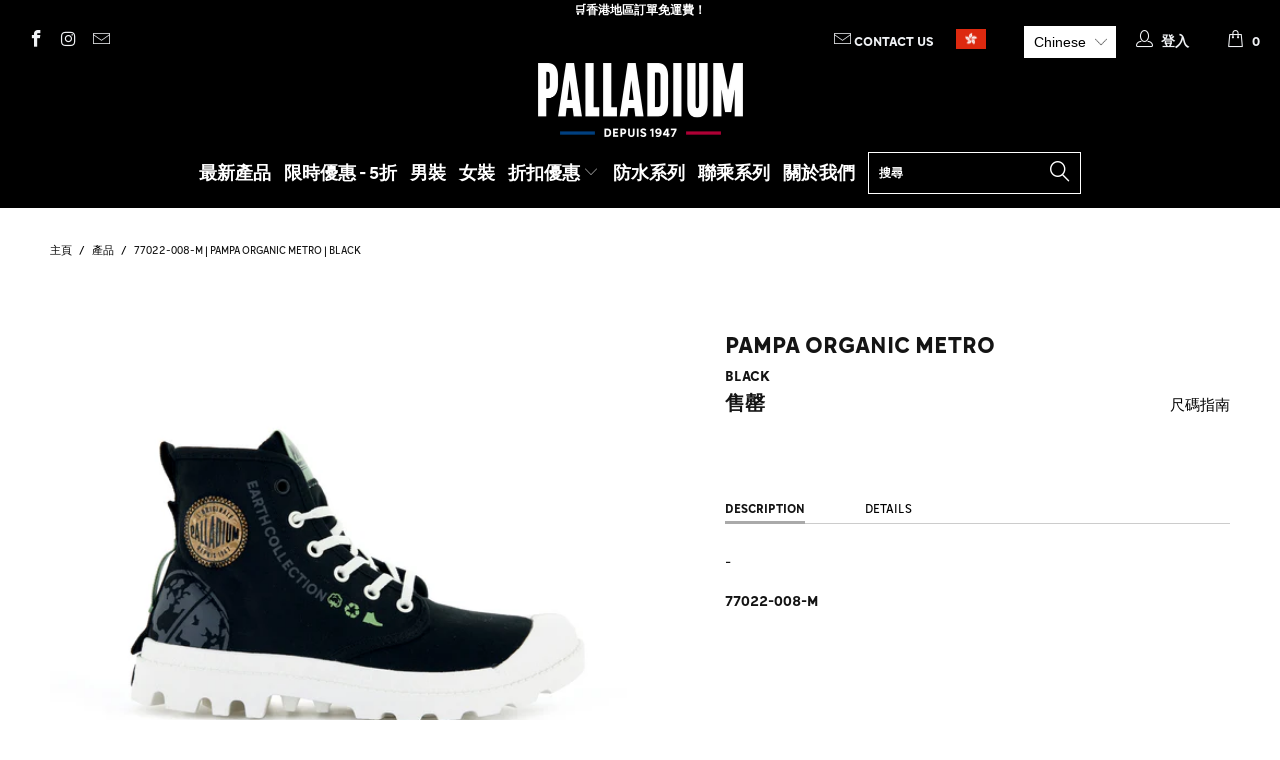

--- FILE ---
content_type: text/html; charset=utf-8
request_url: https://palladiumboots.hk/zh/products/77022-008-m
body_size: 76318
content:


 <!DOCTYPE html>
<!--[if lt IE 7 ]><html class="ie ie6" lang="zh-TW"> <![endif]-->
<!--[if IE 7 ]><html class="ie ie7" lang="zh-TW"> <![endif]-->
<!--[if IE 8 ]><html class="ie ie8" lang="zh-TW"> <![endif]-->
<!--[if IE 9 ]><html class="ie ie9" lang="zh-TW"> <![endif]-->
<!--[if (gte IE 10)|!(IE)]><!--><html lang="zh-TW"> <!--<![endif]--> <head> <script>//js.cookie.js
      !function(e){var n;if("function"==typeof define&&define.amd&&(define(e),n=!0),"object"==typeof exports&&(module.exports=e(),n=!0),!n){var t=window.Cookies,o=window.Cookies=e();o.noConflict=function(){return window.Cookies=t,o}}}(function(){function e(){for(var e=0,n={};e<arguments.length;e++){var t=arguments[e];for(var o in t)n[o]=t[o]}return n}return function n(t){function o(n,r,i){if("undefined"!=typeof document){if(arguments.length>1){"number"==typeof(i=e({path:"/"},o.defaults,i)).expires&&(i.expires=new Date(1*new Date+864e5*i.expires)),i.expires=i.expires?i.expires.toUTCString():"";try{var c=JSON.stringify(r);/^[\{\[]/.test(c)&&(r=c)}catch(e){}r=t.write?t.write(r,n):encodeURIComponent(String(r)).replace(/%(23|24|26|2B|3A|3C|3E|3D|2F|3F|40|5B|5D|5E|60|7B|7D|7C)/g,decodeURIComponent),n=encodeURIComponent(String(n)).replace(/%(23|24|26|2B|5E|60|7C)/g,decodeURIComponent).replace(/[\(\)]/g,escape);var f="";for(var a in i)i[a]&&(f+="; "+a,!0!==i[a]&&(f+="="+i[a].split(";")[0]));return document.cookie=n+"="+r+f}for(var u={},s=function(e){return e.replace(/(%[0-9A-Z]{2})+/g,decodeURIComponent)},p=document.cookie?document.cookie.split("; "):[],d=0;d<p.length;d++){var l=p[d].split("="),C=l.slice(1).join("=");this.json||'"'!==C.charAt(0)||(C=C.slice(1,-1));try{var g=s(l[0]);if(C=(t.read||t)(C,g)||s(C),this.json)try{C=JSON.parse(C)}catch(e){}if(u[g]=C,n===g)break}catch(e){}}return n?u[n]:u}}return o.set=o,o.get=function(e){return o.call(o,e)},o.getJSON=function(e){return o.call({json:!0},e)},o.remove=function(n,t){o(n,"",e(t,{expires:-1}))},o.defaults={},o.withConverter=n,o}(function(){})});

      function getParameterByName(name, url) {
        if (!url) url = window.location.href;
        name = name.replace(/[\[\]]/g, "\\$&");
        var regex = new RegExp("[?&]" + name + "(=([^&#]*)|&|#|$)"),
            results = regex.exec(url);
        if (!results) return null;
        if (!results[2]) return '';
        return decodeURIComponent(results[2].replace(/\+/g, " "));
      }

      countryCookie = Cookies.get('countrySelectKSGB');</script> <meta charset="utf-8"> <meta http-equiv="cleartype" content="on"> <meta name="robots" content="index,follow"> <meta name="msvalidate.01" content="BFD93BC7A99CCD344755718D107EE039" /> <meta name="google-site-verification" content="rK5b-Fp87JytXHIaPiLmbfYqPemiHvC0hFHU0TOBlvY" /> <!-- Custom Fonts --> <link href="//fonts.googleapis.com/css?family=.|Oswald:light,normal,bold|" rel="stylesheet" type="text/css" /> <link rel="stylesheet" href="https://use.typekit.net/amj3iaz.css" /> <!-- Stylesheets for Turbo 3.0.1 --> <link href="//palladiumboots.hk/cdn/shop/t/6/assets/styles.scss.css?v=73353729408683432961738842142" rel="stylesheet" type="text/css" media="all" /> <!-- Stylesheets for KSGB customizations --> <link href="//palladiumboots.hk/cdn/shop/t/6/assets/ksgb-palladium.scss.css?v=75477053230097323271696091037" rel="stylesheet" type="text/css" media="all" /> <script>
      /*! lazysizes - v3.0.0 */
      !function(a,b){var c=b(a,a.document);a.lazySizes=c,"object"==typeof module&&module.exports&&(module.exports=c)}(window,function(a,b){"use strict";if(b.getElementsByClassName){var c,d=b.documentElement,e=a.Date,f=a.HTMLPictureElement,g="addEventListener",h="getAttribute",i=a[g],j=a.setTimeout,k=a.requestAnimationFrame||j,l=a.requestIdleCallback,m=/^picture$/i,n=["load","error","lazyincluded","_lazyloaded"],o={},p=Array.prototype.forEach,q=function(a,b){return o[b]||(o[b]=new RegExp("(\\s|^)"+b+"(\\s|$)")),o[b].test(a[h]("class")||"")&&o[b]},r=function(a,b){q(a,b)||a.setAttribute("class",(a[h]("class")||"").trim()+" "+b)},s=function(a,b){var c;(c=q(a,b))&&a.setAttribute("class",(a[h]("class")||"").replace(c," "))},t=function(a,b,c){var d=c?g:"removeEventListener";c&&t(a,b),n.forEach(function(c){a[d](c,b)})},u=function(a,c,d,e,f){var g=b.createEvent("CustomEvent");return g.initCustomEvent(c,!e,!f,d||{}),a.dispatchEvent(g),g},v=function(b,d){var e;!f&&(e=a.picturefill||c.pf)?e({reevaluate:!0,elements:[b]}):d&&d.src&&(b.src=d.src)},w=function(a,b){return(getComputedStyle(a,null)||{})[b]},x=function(a,b,d){for(d=d||a.offsetWidth;d<c.minSize&&b&&!a._lazysizesWidth;)d=b.offsetWidth,b=b.parentNode;return d},y=function(){var a,c,d=[],e=[],f=d,g=function(){var b=f;for(f=d.length?e:d,a=!0,c=!1;b.length;)b.shift()();a=!1},h=function(d,e){a&&!e?d.apply(this,arguments):(f.push(d),c||(c=!0,(b.hidden?j:k)(g)))};return h._lsFlush=g,h}(),z=function(a,b){return b?function(){y(a)}:function(){var b=this,c=arguments;y(function(){a.apply(b,c)})}},A=function(a){var b,c=0,d=125,f=666,g=f,h=function(){b=!1,c=e.now(),a()},i=l?function(){l(h,{timeout:g}),g!==f&&(g=f)}:z(function(){j(h)},!0);return function(a){var f;(a=a===!0)&&(g=44),b||(b=!0,f=d-(e.now()-c),0>f&&(f=0),a||9>f&&l?i():j(i,f))}},B=function(a){var b,c,d=99,f=function(){b=null,a()},g=function(){var a=e.now()-c;d>a?j(g,d-a):(l||f)(f)};return function(){c=e.now(),b||(b=j(g,d))}},C=function(){var f,k,l,n,o,x,C,E,F,G,H,I,J,K,L,M=/^img$/i,N=/^iframe$/i,O="onscroll"in a&&!/glebot/.test(navigator.userAgent),P=0,Q=0,R=0,S=-1,T=function(a){R--,a&&a.target&&t(a.target,T),(!a||0>R||!a.target)&&(R=0)},U=function(a,c){var e,f=a,g="hidden"==w(b.body,"visibility")||"hidden"!=w(a,"visibility");for(F-=c,I+=c,G-=c,H+=c;g&&(f=f.offsetParent)&&f!=b.body&&f!=d;)g=(w(f,"opacity")||1)>0,g&&"visible"!=w(f,"overflow")&&(e=f.getBoundingClientRect(),g=H>e.left&&G<e.right&&I>e.top-1&&F<e.bottom+1);return g},V=function(){var a,e,g,i,j,m,n,p,q;if((o=c.loadMode)&&8>R&&(a=f.length)){e=0,S++,null==K&&("expand"in c||(c.expand=d.clientHeight>500&&d.clientWidth>500?500:370),J=c.expand,K=J*c.expFactor),K>Q&&1>R&&S>2&&o>2&&!b.hidden?(Q=K,S=0):Q=o>1&&S>1&&6>R?J:P;for(;a>e;e++)if(f[e]&&!f[e]._lazyRace)if(O)if((p=f[e][h]("data-expand"))&&(m=1*p)||(m=Q),q!==m&&(C=innerWidth+m*L,E=innerHeight+m,n=-1*m,q=m),g=f[e].getBoundingClientRect(),(I=g.bottom)>=n&&(F=g.top)<=E&&(H=g.right)>=n*L&&(G=g.left)<=C&&(I||H||G||F)&&(l&&3>R&&!p&&(3>o||4>S)||U(f[e],m))){if(ba(f[e]),j=!0,R>9)break}else!j&&l&&!i&&4>R&&4>S&&o>2&&(k[0]||c.preloadAfterLoad)&&(k[0]||!p&&(I||H||G||F||"auto"!=f[e][h](c.sizesAttr)))&&(i=k[0]||f[e]);else ba(f[e]);i&&!j&&ba(i)}},W=A(V),X=function(a){r(a.target,c.loadedClass),s(a.target,c.loadingClass),t(a.target,Z)},Y=z(X),Z=function(a){Y({target:a.target})},$=function(a,b){try{a.contentWindow.location.replace(b)}catch(c){a.src=b}},_=function(a){var b,d,e=a[h](c.srcsetAttr);(b=c.customMedia[a[h]("data-media")||a[h]("media")])&&a.setAttribute("media",b),e&&a.setAttribute("srcset",e),b&&(d=a.parentNode,d.insertBefore(a.cloneNode(),a),d.removeChild(a))},aa=z(function(a,b,d,e,f){var g,i,k,l,o,q;(o=u(a,"lazybeforeunveil",b)).defaultPrevented||(e&&(d?r(a,c.autosizesClass):a.setAttribute("sizes",e)),i=a[h](c.srcsetAttr),g=a[h](c.srcAttr),f&&(k=a.parentNode,l=k&&m.test(k.nodeName||"")),q=b.firesLoad||"src"in a&&(i||g||l),o={target:a},q&&(t(a,T,!0),clearTimeout(n),n=j(T,2500),r(a,c.loadingClass),t(a,Z,!0)),l&&p.call(k.getElementsByTagName("source"),_),i?a.setAttribute("srcset",i):g&&!l&&(N.test(a.nodeName)?$(a,g):a.src=g),(i||l)&&v(a,{src:g})),a._lazyRace&&delete a._lazyRace,s(a,c.lazyClass),y(function(){(!q||a.complete&&a.naturalWidth>1)&&(q?T(o):R--,X(o))},!0)}),ba=function(a){var b,d=M.test(a.nodeName),e=d&&(a[h](c.sizesAttr)||a[h]("sizes")),f="auto"==e;(!f&&l||!d||!a.src&&!a.srcset||a.complete||q(a,c.errorClass))&&(b=u(a,"lazyunveilread").detail,f&&D.updateElem(a,!0,a.offsetWidth),a._lazyRace=!0,R++,aa(a,b,f,e,d))},ca=function(){if(!l){if(e.now()-x<999)return void j(ca,999);var a=B(function(){c.loadMode=3,W()});l=!0,c.loadMode=3,W(),i("scroll",function(){3==c.loadMode&&(c.loadMode=2),a()},!0)}};return{_:function(){x=e.now(),f=b.getElementsByClassName(c.lazyClass),k=b.getElementsByClassName(c.lazyClass+" "+c.preloadClass),L=c.hFac,i("scroll",W,!0),i("resize",W,!0),a.MutationObserver?new MutationObserver(W).observe(d,{childList:!0,subtree:!0,attributes:!0}):(d[g]("DOMNodeInserted",W,!0),d[g]("DOMAttrModified",W,!0),setInterval(W,999)),i("hashchange",W,!0),["focus","mouseover","click","load","transitionend","animationend","webkitAnimationEnd"].forEach(function(a){b[g](a,W,!0)}),/d$|^c/.test(b.readyState)?ca():(i("load",ca),b[g]("DOMContentLoaded",W),j(ca,2e4)),f.length?(V(),y._lsFlush()):W()},checkElems:W,unveil:ba}}(),D=function(){var a,d=z(function(a,b,c,d){var e,f,g;if(a._lazysizesWidth=d,d+="px",a.setAttribute("sizes",d),m.test(b.nodeName||""))for(e=b.getElementsByTagName("source"),f=0,g=e.length;g>f;f++)e[f].setAttribute("sizes",d);c.detail.dataAttr||v(a,c.detail)}),e=function(a,b,c){var e,f=a.parentNode;f&&(c=x(a,f,c),e=u(a,"lazybeforesizes",{width:c,dataAttr:!!b}),e.defaultPrevented||(c=e.detail.width,c&&c!==a._lazysizesWidth&&d(a,f,e,c)))},f=function(){var b,c=a.length;if(c)for(b=0;c>b;b++)e(a[b])},g=B(f);return{_:function(){a=b.getElementsByClassName(c.autosizesClass),i("resize",g)},checkElems:g,updateElem:e}}(),E=function(){E.i||(E.i=!0,D._(),C._())};return function(){var b,d={lazyClass:"lazyload",loadedClass:"lazyloaded",loadingClass:"lazyloading",preloadClass:"lazypreload",errorClass:"lazyerror",autosizesClass:"lazyautosizes",srcAttr:"data-src",srcsetAttr:"data-srcset",sizesAttr:"data-sizes",minSize:40,customMedia:{},init:!0,expFactor:1.5,hFac:.8,loadMode:2};c=a.lazySizesConfig||a.lazysizesConfig||{};for(b in d)b in c||(c[b]=d[b]);a.lazySizesConfig=c,j(function(){c.init&&E()})}(),{cfg:c,autoSizer:D,loader:C,init:E,uP:v,aC:r,rC:s,hC:q,fire:u,gW:x,rAF:y}}});</script> <title>PAMPA ORGANIC METRO - PALLADIUM Official Online Store</title> <meta name="description" content="As a Palladium initiative since the ’90’s, the Eco-Friendly Equipment Collection represents our commitment to improving our ecological impact. That spirit lives on in the lates version of the Pampa Organic Metro. Made strictly from 100% organic cotton, recycled polyester and rubber along with sustainable cork, this boo" />
    

    

<meta name="author" content="PALLADIUM Official Online Store">
<meta property="og:url" content="https://palladiumboots.hk/zh/products/77022-008-m">
<meta property="og:site_name" content="PALLADIUM Official Online Store"> <meta property="og:type" content="product"> <meta property="og:title" content="77022-008-M | PAMPA ORGANIC METRO | BLACK"> <meta property="og:image" content="http://palladiumboots.hk/cdn/shop/files/77022-008-original_600x.png?v=1747987559"> <meta property="og:image:secure_url" content="https://palladiumboots.hk/cdn/shop/files/77022-008-original_600x.png?v=1747987559"> <meta property="og:image" content="http://palladiumboots.hk/cdn/shop/files/77022-008-original_4e4c835c-3d5f-4e30-ac27-2d377f5c14a1_600x.png?v=1747987559"> <meta property="og:image:secure_url" content="https://palladiumboots.hk/cdn/shop/files/77022-008-original_4e4c835c-3d5f-4e30-ac27-2d377f5c14a1_600x.png?v=1747987559"> <meta property="og:image" content="http://palladiumboots.hk/cdn/shop/files/77022-008-original_35983a99-8069-4211-bf37-dcca9506918a_600x.png?v=1747987559"> <meta property="og:image:secure_url" content="https://palladiumboots.hk/cdn/shop/files/77022-008-original_35983a99-8069-4211-bf37-dcca9506918a_600x.png?v=1747987559"> <meta property="og:price:amount" content="590.00"> <meta property="og:price:currency" content="HKD"> <meta property="og:description" content="As a Palladium initiative since the ’90’s, the Eco-Friendly Equipment Collection represents our commitment to improving our ecological impact. That spirit lives on in the lates version of the Pampa Organic Metro. Made strictly from 100% organic cotton, recycled polyester and rubber along with sustainable cork, this boo">




<meta name="twitter:card" content="summary"> <meta name="twitter:title" content="77022-008-M | PAMPA ORGANIC METRO | BLACK"> <meta name="twitter:description" content="
As a Palladium initiative since the ’90’s, the Eco-Friendly Equipment Collection represents our commitment to improving our ecological impact. That spirit lives on in the lates version of the Pampa Organic Metro. Made strictly from 100% organic cotton, recycled polyester and rubber along with sustainable cork, this boot is seen as the standard for the future. Let the world know that you stand with it. 
 100% Vegan with no animal product in the upper including the glue UPPER: 100% organic cotton LINING: 100% organic cotton SOCKLINER: DIe Cut EVA / cover in recycled polyester BOTTOM + TOE CAP: Recycled rubber + Die cut EVA BRANDING: Woven label on tongue / Cork label on laterla side / Woven label on heel FEATURES: Flat laces / Eyelets / Heel loop in textile "> <meta name="twitter:image" content="https://palladiumboots.hk/cdn/shop/files/77022-008-original_240x.png?v=1747987559"> <meta name="twitter:image:width" content="240"> <meta name="twitter:image:height" content="240"> <!-- Mobile Specific Metas --> <meta name="HandheldFriendly" content="True"> <meta name="MobileOptimized" content="320"> <meta name="viewport" content="width=device-width,initial-scale=1"> <meta name="theme-color" content="#ffffff"> <link rel="shortcut icon" type="image/x-icon" href="//palladiumboots.hk/cdn/shop/files/Untitled_design_41_32x32.png?v=1668563838"> <link rel="canonical" href="https://palladiumboots.hk/zh/products/77022-008-m" /> <!-- cookieoptimizer.com PatchContentForHeader START --><script>window.performance && window.performance.mark && window.performance.mark('shopify.content_for_header.start');</script><meta id="shopify-digital-wallet" name="shopify-digital-wallet" content="/64254148827/digital_wallets/dialog">
<link rel="alternate" hreflang="x-default" href="https://palladiumboots.hk/products/77022-008-m">
<link rel="alternate" hreflang="en-HK" href="https://palladiumboots.hk/products/77022-008-m">
<link rel="alternate" hreflang="zh-Hant-HK" href="https://palladiumboots.hk/zh/products/77022-008-m">
<link rel="alternate" type="application/json+oembed" href="https://palladiumboots.hk/zh/products/77022-008-m.oembed">
<script async="async" src="/checkouts/internal/preloads.js?locale=zh-HK"></script>
<script id="shopify-features" type="application/json">{"accessToken":"be4e7c4b6105ea91e849077338e6e024","betas":["rich-media-storefront-analytics"],"domain":"palladiumboots.hk","predictiveSearch":true,"shopId":64254148827,"locale":"zh-tw"}</script>
<script>var Shopify = Shopify || {};
Shopify.shop = "palladium-hk.myshopify.com";
Shopify.locale = "zh-TW";
Shopify.currency = {"active":"HKD","rate":"1.0"};
Shopify.country = "HK";
Shopify.theme = {"name":"Palladium HK Master V1.1.1","id":136919056603,"schema_name":"Turbo","schema_version":"3.0.1","theme_store_id":null,"role":"main"};
Shopify.theme.handle = "null";
Shopify.theme.style = {"id":null,"handle":null};
Shopify.cdnHost = "palladiumboots.hk/cdn";
Shopify.routes = Shopify.routes || {};
Shopify.routes.root = "/zh/";</script>
<script type="module">!function(o){(o.Shopify=o.Shopify||{}).modules=!0}(window);</script>
<script>!function(o){function n(){var o=[];function n(){o.push(Array.prototype.slice.apply(arguments))}return n.q=o,n}var t=o.Shopify=o.Shopify||{};t.loadFeatures=n(),t.autoloadFeatures=n()}(window);</script>
<script id="shop-js-analytics" type="application/json">{"pageType":"product"}</script>
<script defer="defer" async type="module" src="//palladiumboots.hk/cdn/shopifycloud/shop-js/modules/v2/client.init-shop-cart-sync_D9dVssWa.zh-TW.esm.js"></script>
<script defer="defer" async type="module" src="//palladiumboots.hk/cdn/shopifycloud/shop-js/modules/v2/chunk.common_OJXd8nZT.esm.js"></script>
<script type="module">
  await import("//palladiumboots.hk/cdn/shopifycloud/shop-js/modules/v2/client.init-shop-cart-sync_D9dVssWa.zh-TW.esm.js");
await import("//palladiumboots.hk/cdn/shopifycloud/shop-js/modules/v2/chunk.common_OJXd8nZT.esm.js");

  window.Shopify.SignInWithShop?.initShopCartSync?.({"fedCMEnabled":true,"windoidEnabled":true});

</script>
<script>(function() {
  var isLoaded = false;
  function asyncLoad() {
    if (isLoaded) return;
    isLoaded = true;
    var urls = ["https:\/\/pickupoptions-scriptglobal.wavecommerce.hk\/localpickup.js?secret=27e2fe57d6824d8f9ac69af958eb4a32\u0026shop=palladium-hk.myshopify.com"];
    for (var i = 0; i <urls.length; i++) {
      var s = document.createElement('script');
      s.type = 'text/javascript';
      s.async = true;
      s.src = urls[i];
      var x = document.getElementsByTagName('script')[0];
      x.parentNode.insertBefore(s, x);
    }
  };
  if(window.attachEvent) {
    window.attachEvent('onload', asyncLoad);
  } else {
    window.addEventListener('load', asyncLoad, false);
  }
})();</script>
<script id="__st">var __st={"a":64254148827,"offset":28800,"reqid":"1e7fc149-14c7-470a-8721-bfff504d9a28-1768614158","pageurl":"palladiumboots.hk\/zh\/products\/77022-008-m","u":"a8a3bacee12c","p":"product","rtyp":"product","rid":7690155098331};</script>
<script>window.ShopifyPaypalV4VisibilityTracking = true;</script>
<script id="captcha-bootstrap">!function(){'use strict';const t='contact',e='account',n='new_comment',o=[[t,t],['blogs',n],['comments',n],[t,'customer']],c=[[e,'customer_login'],[e,'guest_login'],[e,'recover_customer_password'],[e,'create_customer']],r=t=>t.map((([t,e])=>`form[action*='/${t}']:not([data-nocaptcha='true']) input[name='form_type'][value='${e}']`)).join(','),a=t=>()=>t?[...document.querySelectorAll(t)].map((t=>t.form)):[];function s(){const t=[...o],e=r(t);return a(e)}const i='password',u='form_key',d=['recaptcha-v3-token','g-recaptcha-response','h-captcha-response',i],f=()=>{try{return window.sessionStorage}catch{return}},m='__shopify_v',_=t=>t.elements[u];function p(t,e,n=!1){try{const o=window.sessionStorage,c=JSON.parse(o.getItem(e)),{data:r}=function(t){const{data:e,action:n}=t;return t[m]||n?{data:e,action:n}:{data:t,action:n}}(c);for(const[e,n]of Object.entries(r))t.elements[e]&&(t.elements[e].value=n);n&&o.removeItem(e)}catch(o){console.error('form repopulation failed',{error:o})}}const l='form_type',E='cptcha';function T(t){t.dataset[E]=!0}const w=window,h=w.document,L='Shopify',v='ce_forms',y='captcha';let A=!1;((t,e)=>{const n=(g='f06e6c50-85a8-45c8-87d0-21a2b65856fe',I='https://cdn.shopify.com/shopifycloud/storefront-forms-hcaptcha/ce_storefront_forms_captcha_hcaptcha.v1.5.2.iife.js',D={infoText:'已受到 hCaptcha 保護',privacyText:'隱私',termsText:'條款'},(t,e,n)=>{const o=w[L][v],c=o.bindForm;if(c)return c(t,g,e,D).then(n);var r;o.q.push([[t,g,e,D],n]),r=I,A||(h.body.append(Object.assign(h.createElement('script'),{id:'captcha-provider',async:!0,src:r})),A=!0)});var g,I,D;w[L]=w[L]||{},w[L][v]=w[L][v]||{},w[L][v].q=[],w[L][y]=w[L][y]||{},w[L][y].protect=function(t,e){n(t,void 0,e),T(t)},Object.freeze(w[L][y]),function(t,e,n,w,h,L){const[v,y,A,g]=function(t,e,n){const i=e?o:[],u=t?c:[],d=[...i,...u],f=r(d),m=r(i),_=r(d.filter((([t,e])=>n.includes(e))));return[a(f),a(m),a(_),s()]}(w,h,L),I=t=>{const e=t.target;return e instanceof HTMLFormElement?e:e&&e.form},D=t=>v().includes(t);t.addEventListener('submit',(t=>{const e=I(t);if(!e)return;const n=D(e)&&!e.dataset.hcaptchaBound&&!e.dataset.recaptchaBound,o=_(e),c=g().includes(e)&&(!o||!o.value);(n||c)&&t.preventDefault(),c&&!n&&(function(t){try{if(!f())return;!function(t){const e=f();if(!e)return;const n=_(t);if(!n)return;const o=n.value;o&&e.removeItem(o)}(t);const e=Array.from(Array(32),(()=>Math.random().toString(36)[2])).join('');!function(t,e){_(t)||t.append(Object.assign(document.createElement('input'),{type:'hidden',name:u})),t.elements[u].value=e}(t,e),function(t,e){const n=f();if(!n)return;const o=[...t.querySelectorAll(`input[type='${i}']`)].map((({name:t})=>t)),c=[...d,...o],r={};for(const[a,s]of new FormData(t).entries())c.includes(a)||(r[a]=s);n.setItem(e,JSON.stringify({[m]:1,action:t.action,data:r}))}(t,e)}catch(e){console.error('failed to persist form',e)}}(e),e.submit())}));const S=(t,e)=>{t&&!t.dataset[E]&&(n(t,e.some((e=>e===t))),T(t))};for(const o of['focusin','change'])t.addEventListener(o,(t=>{const e=I(t);D(e)&&S(e,y())}));const B=e.get('form_key'),M=e.get(l),P=B&&M;t.addEventListener('DOMContentLoaded',(()=>{const t=y();if(P)for(const e of t)e.elements[l].value===M&&p(e,B);[...new Set([...A(),...v().filter((t=>'true'===t.dataset.shopifyCaptcha))])].forEach((e=>S(e,t)))}))}(h,new URLSearchParams(w.location.search),n,t,e,['guest_login'])})(!1,!0)}();</script>
<script integrity="sha256-4kQ18oKyAcykRKYeNunJcIwy7WH5gtpwJnB7kiuLZ1E=" data-source-attribution="shopify.loadfeatures" defer="defer" src="//palladiumboots.hk/cdn/shopifycloud/storefront/assets/storefront/load_feature-a0a9edcb.js" crossorigin="anonymous"></script>
<script data-source-attribution="shopify.dynamic_checkout.dynamic.init">var Shopify=Shopify||{};Shopify.PaymentButton=Shopify.PaymentButton||{isStorefrontPortableWallets:!0,init:function(){window.Shopify.PaymentButton.init=function(){};var t=document.createElement("script");t.src="https://palladiumboots.hk/cdn/shopifycloud/portable-wallets/latest/portable-wallets.zh-tw.js",t.type="module",document.head.appendChild(t)}};
</script>
<script data-source-attribution="shopify.dynamic_checkout.buyer_consent">
  function portableWalletsHideBuyerConsent(e){var t=document.getElementById("shopify-buyer-consent"),n=document.getElementById("shopify-subscription-policy-button");t&&n&&(t.classList.add("hidden"),t.setAttribute("aria-hidden","true"),n.removeEventListener("click",e))}function portableWalletsShowBuyerConsent(e){var t=document.getElementById("shopify-buyer-consent"),n=document.getElementById("shopify-subscription-policy-button");t&&n&&(t.classList.remove("hidden"),t.removeAttribute("aria-hidden"),n.addEventListener("click",e))}window.Shopify?.PaymentButton&&(window.Shopify.PaymentButton.hideBuyerConsent=portableWalletsHideBuyerConsent,window.Shopify.PaymentButton.showBuyerConsent=portableWalletsShowBuyerConsent);
</script>
<script data-source-attribution="shopify.dynamic_checkout.cart.bootstrap">document.addEventListener("DOMContentLoaded",(function(){function t(){return document.querySelector("shopify-accelerated-checkout-cart, shopify-accelerated-checkout")}if(t())Shopify.PaymentButton.init();else{new MutationObserver((function(e,n){t()&&(Shopify.PaymentButton.init(),n.disconnect())})).observe(document.body,{childList:!0,subtree:!0})}}));
</script>

<script>window.performance && window.performance.mark && window.performance.mark('shopify.content_for_header.end');</script> <!-- cookieoptimizer.com PatchContentForHeader END --> <!-- "snippets/shogun-head.liquid" was not rendered, the associated app was uninstalled -->
      
  

<!-- BEGIN app block: shopify://apps/langify/blocks/langify/b50c2edb-8c63-4e36-9e7c-a7fdd62ddb8f --><!-- BEGIN app snippet: ly-switcher-factory -->




<style>
  .ly-switcher-wrapper.ly-hide, .ly-recommendation.ly-hide, .ly-recommendation .ly-submit-btn {
    display: none !important;
  }

  #ly-switcher-factory-template {
    display: none;
  }


  
</style>


<template id="ly-switcher-factory-template">
<div data-breakpoint="" class="ly-switcher-wrapper ly-breakpoint-1 fixed bottom_right ly-hide" style="font-size: 14px; margin: 0px 0px; "><div data-dropup="false" onclick="langify.switcher.toggleSwitcherOpen(this)" class="ly-languages-switcher ly-custom-dropdown-switcher ly-bright-theme" style=" margin: 0px 0px;">
          <span role="button" tabindex="0" aria-label="Selected language: 繁體中文" aria-expanded="false" aria-controls="languagesSwitcherList-1" class="ly-custom-dropdown-current" style="background: #ffffff; color: #000000;  "><i class="ly-icon ly-flag-icon ly-flag-icon-zh-TW zh-TW "></i><span class="ly-custom-dropdown-current-inner ly-custom-dropdown-current-inner-text">繁體中文
</span>
<div aria-hidden="true" class="ly-arrow ly-arrow-black stroke" style="vertical-align: middle; width: 14.0px; height: 14.0px;">
        <svg xmlns="http://www.w3.org/2000/svg" viewBox="0 0 14.0 14.0" height="14.0px" width="14.0px" style="position: absolute;">
          <path d="M1 4.5 L7.0 10.5 L13.0 4.5" fill="transparent" stroke="#000000" stroke-width="1px"/>
        </svg>
      </div>
          </span>
          <ul id="languagesSwitcherList-1" role="list" class="ly-custom-dropdown-list ly-is-open ly-bright-theme" style="background: #ffffff; color: #000000; "><li key="en" style="color: #000000;  margin: 0px 0px;" tabindex="-1">
                  <a class="ly-custom-dropdown-list-element ly-languages-switcher-link ly-bright-theme"
                    href="#"
                      data-language-code="en" 
                    
                    data-ly-locked="true" rel="nofollow"><i class="ly-icon ly-flag-icon ly-flag-icon-en"></i><span class="ly-custom-dropdown-list-element-right">英文</span></a>
                </li><li key="zh-TW" style="color: #000000;  margin: 0px 0px;" tabindex="-1">
                  <a class="ly-custom-dropdown-list-element ly-languages-switcher-link ly-bright-theme"
                    href="#"
                      data-language-code="zh-TW" 
                    
                    data-ly-locked="true" rel="nofollow"><i class="ly-icon ly-flag-icon ly-flag-icon-zh-TW"></i><span class="ly-custom-dropdown-list-element-right">繁體中文</span></a>
                </li></ul>
        </div></div>
</template><link rel="preload stylesheet" href="https://cdn.shopify.com/extensions/019a5e5e-a484-720d-b1ab-d37a963e7bba/extension-langify-79/assets/langify-flags.css" as="style" media="print" onload="this.media='all'; this.onload=null;"><!-- END app snippet -->

<script>
  var langify = window.langify || {};
  var customContents = {};
  var customContents_image = {};
  var langifySettingsOverwrites = {};
  var defaultSettings = {
    debug: false,               // BOOL : Enable/disable console logs
    observe: true,              // BOOL : Enable/disable the entire mutation observer (off switch)
    observeLinks: false,
    observeImages: true,
    observeCustomContents: true,
    maxMutations: 5,
    timeout: 100,               // INT : Milliseconds to wait after a mutation, before the next mutation event will be allowed for the element
    linksBlacklist: [],
    usePlaceholderMatching: false
  };

  if(langify.settings) { 
    langifySettingsOverwrites = Object.assign({}, langify.settings);
    langify.settings = Object.assign(defaultSettings, langify.settings); 
  } else { 
    langify.settings = defaultSettings; 
  }

  langify.settings.theme = null;
  langify.settings.switcher = null;
  if(langify.settings.switcher === null) {
    langify.settings.switcher = {};
  }
  langify.settings.switcher.customIcons = null;

  langify.locale = langify.locale || {
    country_code: "HK",
    language_code: "zh-TW",
    currency_code: null,
    primary: false,
    iso_code: "zh-TW",
    root_url: "\/zh",
    language_id: "ly194436",
    shop_url: "https:\/\/palladiumboots.hk",
    domain_feature_enabled: null,
    languages: [{
        iso_code: "en",
        root_url: "\/",
        domain: null,
      },{
        iso_code: "zh-TW",
        root_url: "\/zh",
        domain: null,
      },]
  };

  langify.localization = {
    available_countries: ["澳門特別行政區","香港特別行政區"],
    available_languages: [{"shop_locale":{"locale":"en","enabled":true,"primary":true,"published":true}},{"shop_locale":{"locale":"zh-TW","enabled":true,"primary":false,"published":true}}],
    country: "香港特別行政區",
    language: {"shop_locale":{"locale":"zh-TW","enabled":true,"primary":false,"published":true}},
    market: {
      handle: "dad995e5-9c11-44bf-9378-b85a5e602039",
      id: 7746584795,
      metafields: {"error":"json not allowed for this object"},
    }
  };

  // Disable link correction ALWAYS on languages with mapped domains
  
  if(langify.locale.root_url == '/') {
    langify.settings.observeLinks = false;
  }


  function extractImageObject(val) {
  if (!val || val === '') return false;

  // Handle src-sets (e.g., "image_600x600.jpg 1x, image_1200x1200.jpg 2x")
  if (val.search(/([0-9]+w?h?x?,)/gi) > -1) {
    val = val.split(/([0-9]+w?h?x?,)/gi)[0];
  }

  const hostBegin = val.indexOf('//') !== -1 ? val.indexOf('//') : 0;
  const hostEnd = val.lastIndexOf('/') + 1;
  const host = val.substring(hostBegin, hostEnd);
  let afterHost = val.substring(hostEnd);

  // Remove query/hash fragments
  afterHost = afterHost.split('#')[0].split('?')[0];

  // Extract name before any Shopify modifiers or file extension
  // e.g., "photo_600x600_crop_center@2x.jpg" → "photo"
  const name = afterHost.replace(
    /(_[0-9]+x[0-9]*|_{width}x|_{size})?(_crop_(top|center|bottom|left|right))?(@[0-9]*x)?(\.progressive)?(\.(png\.jpg|jpe?g|png|gif|webp))?$/i,
    ''
  );

  // Extract file extension (if any)
  let type = '';
  const match = afterHost.match(/\.(png\.jpg|jpe?g|png|gif|webp)$/i);
  if (match) {
    type = match[1].replace('png.jpg', 'jpg'); // fix weird double-extension cases
  }

  // Clean file name with extension or suffixes normalized
  const file = afterHost.replace(
    /(_[0-9]+x[0-9]*|_{width}x|_{size})?(_crop_(top|center|bottom|left|right))?(@[0-9]*x)?(\.progressive)?(\.(png\.jpg|jpe?g|png|gif|webp))?$/i,
    type ? '.' + type : ''
  );

  return { host, name, type, file };
}



  /* Custom Contents Section*/
  var customContents = {};

  // Images Section
  

</script><link rel="preload stylesheet" href="https://cdn.shopify.com/extensions/019a5e5e-a484-720d-b1ab-d37a963e7bba/extension-langify-79/assets/langify-lib.css" as="style" media="print" onload="this.media='all'; this.onload=null;"><!-- END app block --><!-- BEGIN app block: shopify://apps/klaviyo-email-marketing-sms/blocks/klaviyo-onsite-embed/2632fe16-c075-4321-a88b-50b567f42507 -->















  <script>
    window.klaviyoReviewsProductDesignMode = false
  </script>







<!-- END app block --><!-- BEGIN app block: shopify://apps/hk-pickup-store-sf-express/blocks/pickup-options/708dac37-b435-44e3-8758-c38fcc222dc0 -->




<!-- END app block --><script src="https://cdn.shopify.com/extensions/019a5e5e-a484-720d-b1ab-d37a963e7bba/extension-langify-79/assets/langify-lib.js" type="text/javascript" defer="defer"></script>
<script src="https://cdn.shopify.com/extensions/019ba425-dd82-7e00-b5e9-54d034c58c46/discountninja-extensions-functions-dev-1333/assets/la-dn-core-v8.min.js" type="text/javascript" defer="defer"></script>
<link href="https://cdn.shopify.com/extensions/019ba425-dd82-7e00-b5e9-54d034c58c46/discountninja-extensions-functions-dev-1333/assets/la-dn-core-v8.min.css" rel="stylesheet" type="text/css" media="all">
<link href="https://monorail-edge.shopifysvc.com" rel="dns-prefetch">
<script>(function(){if ("sendBeacon" in navigator && "performance" in window) {try {var session_token_from_headers = performance.getEntriesByType('navigation')[0].serverTiming.find(x => x.name == '_s').description;} catch {var session_token_from_headers = undefined;}var session_cookie_matches = document.cookie.match(/_shopify_s=([^;]*)/);var session_token_from_cookie = session_cookie_matches && session_cookie_matches.length === 2 ? session_cookie_matches[1] : "";var session_token = session_token_from_headers || session_token_from_cookie || "";function handle_abandonment_event(e) {var entries = performance.getEntries().filter(function(entry) {return /monorail-edge.shopifysvc.com/.test(entry.name);});if (!window.abandonment_tracked && entries.length === 0) {window.abandonment_tracked = true;var currentMs = Date.now();var navigation_start = performance.timing.navigationStart;var payload = {shop_id: 64254148827,url: window.location.href,navigation_start,duration: currentMs - navigation_start,session_token,page_type: "product"};window.navigator.sendBeacon("https://monorail-edge.shopifysvc.com/v1/produce", JSON.stringify({schema_id: "online_store_buyer_site_abandonment/1.1",payload: payload,metadata: {event_created_at_ms: currentMs,event_sent_at_ms: currentMs}}));}}window.addEventListener('pagehide', handle_abandonment_event);}}());</script>
<script id="web-pixels-manager-setup">(function e(e,d,r,n,o){if(void 0===o&&(o={}),!Boolean(null===(a=null===(i=window.Shopify)||void 0===i?void 0:i.analytics)||void 0===a?void 0:a.replayQueue)){var i,a;window.Shopify=window.Shopify||{};var t=window.Shopify;t.analytics=t.analytics||{};var s=t.analytics;s.replayQueue=[],s.publish=function(e,d,r){return s.replayQueue.push([e,d,r]),!0};try{self.performance.mark("wpm:start")}catch(e){}var l=function(){var e={modern:/Edge?\/(1{2}[4-9]|1[2-9]\d|[2-9]\d{2}|\d{4,})\.\d+(\.\d+|)|Firefox\/(1{2}[4-9]|1[2-9]\d|[2-9]\d{2}|\d{4,})\.\d+(\.\d+|)|Chrom(ium|e)\/(9{2}|\d{3,})\.\d+(\.\d+|)|(Maci|X1{2}).+ Version\/(15\.\d+|(1[6-9]|[2-9]\d|\d{3,})\.\d+)([,.]\d+|)( \(\w+\)|)( Mobile\/\w+|) Safari\/|Chrome.+OPR\/(9{2}|\d{3,})\.\d+\.\d+|(CPU[ +]OS|iPhone[ +]OS|CPU[ +]iPhone|CPU IPhone OS|CPU iPad OS)[ +]+(15[._]\d+|(1[6-9]|[2-9]\d|\d{3,})[._]\d+)([._]\d+|)|Android:?[ /-](13[3-9]|1[4-9]\d|[2-9]\d{2}|\d{4,})(\.\d+|)(\.\d+|)|Android.+Firefox\/(13[5-9]|1[4-9]\d|[2-9]\d{2}|\d{4,})\.\d+(\.\d+|)|Android.+Chrom(ium|e)\/(13[3-9]|1[4-9]\d|[2-9]\d{2}|\d{4,})\.\d+(\.\d+|)|SamsungBrowser\/([2-9]\d|\d{3,})\.\d+/,legacy:/Edge?\/(1[6-9]|[2-9]\d|\d{3,})\.\d+(\.\d+|)|Firefox\/(5[4-9]|[6-9]\d|\d{3,})\.\d+(\.\d+|)|Chrom(ium|e)\/(5[1-9]|[6-9]\d|\d{3,})\.\d+(\.\d+|)([\d.]+$|.*Safari\/(?![\d.]+ Edge\/[\d.]+$))|(Maci|X1{2}).+ Version\/(10\.\d+|(1[1-9]|[2-9]\d|\d{3,})\.\d+)([,.]\d+|)( \(\w+\)|)( Mobile\/\w+|) Safari\/|Chrome.+OPR\/(3[89]|[4-9]\d|\d{3,})\.\d+\.\d+|(CPU[ +]OS|iPhone[ +]OS|CPU[ +]iPhone|CPU IPhone OS|CPU iPad OS)[ +]+(10[._]\d+|(1[1-9]|[2-9]\d|\d{3,})[._]\d+)([._]\d+|)|Android:?[ /-](13[3-9]|1[4-9]\d|[2-9]\d{2}|\d{4,})(\.\d+|)(\.\d+|)|Mobile Safari.+OPR\/([89]\d|\d{3,})\.\d+\.\d+|Android.+Firefox\/(13[5-9]|1[4-9]\d|[2-9]\d{2}|\d{4,})\.\d+(\.\d+|)|Android.+Chrom(ium|e)\/(13[3-9]|1[4-9]\d|[2-9]\d{2}|\d{4,})\.\d+(\.\d+|)|Android.+(UC? ?Browser|UCWEB|U3)[ /]?(15\.([5-9]|\d{2,})|(1[6-9]|[2-9]\d|\d{3,})\.\d+)\.\d+|SamsungBrowser\/(5\.\d+|([6-9]|\d{2,})\.\d+)|Android.+MQ{2}Browser\/(14(\.(9|\d{2,})|)|(1[5-9]|[2-9]\d|\d{3,})(\.\d+|))(\.\d+|)|K[Aa][Ii]OS\/(3\.\d+|([4-9]|\d{2,})\.\d+)(\.\d+|)/},d=e.modern,r=e.legacy,n=navigator.userAgent;return n.match(d)?"modern":n.match(r)?"legacy":"unknown"}(),u="modern"===l?"modern":"legacy",c=(null!=n?n:{modern:"",legacy:""})[u],f=function(e){return[e.baseUrl,"/wpm","/b",e.hashVersion,"modern"===e.buildTarget?"m":"l",".js"].join("")}({baseUrl:d,hashVersion:r,buildTarget:u}),m=function(e){var d=e.version,r=e.bundleTarget,n=e.surface,o=e.pageUrl,i=e.monorailEndpoint;return{emit:function(e){var a=e.status,t=e.errorMsg,s=(new Date).getTime(),l=JSON.stringify({metadata:{event_sent_at_ms:s},events:[{schema_id:"web_pixels_manager_load/3.1",payload:{version:d,bundle_target:r,page_url:o,status:a,surface:n,error_msg:t},metadata:{event_created_at_ms:s}}]});if(!i)return console&&console.warn&&console.warn("[Web Pixels Manager] No Monorail endpoint provided, skipping logging."),!1;try{return self.navigator.sendBeacon.bind(self.navigator)(i,l)}catch(e){}var u=new XMLHttpRequest;try{return u.open("POST",i,!0),u.setRequestHeader("Content-Type","text/plain"),u.send(l),!0}catch(e){return console&&console.warn&&console.warn("[Web Pixels Manager] Got an unhandled error while logging to Monorail."),!1}}}}({version:r,bundleTarget:l,surface:e.surface,pageUrl:self.location.href,monorailEndpoint:e.monorailEndpoint});try{o.browserTarget=l,function(e){var d=e.src,r=e.async,n=void 0===r||r,o=e.onload,i=e.onerror,a=e.sri,t=e.scriptDataAttributes,s=void 0===t?{}:t,l=document.createElement("script"),u=document.querySelector("head"),c=document.querySelector("body");if(l.async=n,l.src=d,a&&(l.integrity=a,l.crossOrigin="anonymous"),s)for(var f in s)if(Object.prototype.hasOwnProperty.call(s,f))try{l.dataset[f]=s[f]}catch(e){}if(o&&l.addEventListener("load",o),i&&l.addEventListener("error",i),u)u.appendChild(l);else{if(!c)throw new Error("Did not find a head or body element to append the script");c.appendChild(l)}}({src:f,async:!0,onload:function(){if(!function(){var e,d;return Boolean(null===(d=null===(e=window.Shopify)||void 0===e?void 0:e.analytics)||void 0===d?void 0:d.initialized)}()){var d=window.webPixelsManager.init(e)||void 0;if(d){var r=window.Shopify.analytics;r.replayQueue.forEach((function(e){var r=e[0],n=e[1],o=e[2];d.publishCustomEvent(r,n,o)})),r.replayQueue=[],r.publish=d.publishCustomEvent,r.visitor=d.visitor,r.initialized=!0}}},onerror:function(){return m.emit({status:"failed",errorMsg:"".concat(f," has failed to load")})},sri:function(e){var d=/^sha384-[A-Za-z0-9+/=]+$/;return"string"==typeof e&&d.test(e)}(c)?c:"",scriptDataAttributes:o}),m.emit({status:"loading"})}catch(e){m.emit({status:"failed",errorMsg:(null==e?void 0:e.message)||"Unknown error"})}}})({shopId: 64254148827,storefrontBaseUrl: "https://palladiumboots.hk",extensionsBaseUrl: "https://extensions.shopifycdn.com/cdn/shopifycloud/web-pixels-manager",monorailEndpoint: "https://monorail-edge.shopifysvc.com/unstable/produce_batch",surface: "storefront-renderer",enabledBetaFlags: ["2dca8a86"],webPixelsConfigList: [{"id":"783548635","configuration":"{\"accountID\":\"U75pgk\"}","eventPayloadVersion":"v1","runtimeContext":"STRICT","scriptVersion":"cbf4a80740670c5ae93d33dc67925b9a","type":"APP","apiClientId":123074,"privacyPurposes":["ANALYTICS","MARKETING"],"dataSharingAdjustments":{"protectedCustomerApprovalScopes":["read_customer_address","read_customer_email","read_customer_name","read_customer_personal_data","read_customer_phone"]}},{"id":"514523355","configuration":"{\"config\":\"{\\\"pixel_id\\\":\\\"G-BWELJR1FLJ\\\",\\\"gtag_events\\\":[{\\\"type\\\":\\\"purchase\\\",\\\"action_label\\\":\\\"G-BWELJR1FLJ\\\"},{\\\"type\\\":\\\"page_view\\\",\\\"action_label\\\":\\\"G-BWELJR1FLJ\\\"},{\\\"type\\\":\\\"view_item\\\",\\\"action_label\\\":\\\"G-BWELJR1FLJ\\\"},{\\\"type\\\":\\\"search\\\",\\\"action_label\\\":\\\"G-BWELJR1FLJ\\\"},{\\\"type\\\":\\\"add_to_cart\\\",\\\"action_label\\\":\\\"G-BWELJR1FLJ\\\"},{\\\"type\\\":\\\"begin_checkout\\\",\\\"action_label\\\":\\\"G-BWELJR1FLJ\\\"},{\\\"type\\\":\\\"add_payment_info\\\",\\\"action_label\\\":\\\"G-BWELJR1FLJ\\\"}],\\\"enable_monitoring_mode\\\":false}\"}","eventPayloadVersion":"v1","runtimeContext":"OPEN","scriptVersion":"b2a88bafab3e21179ed38636efcd8a93","type":"APP","apiClientId":1780363,"privacyPurposes":[],"dataSharingAdjustments":{"protectedCustomerApprovalScopes":["read_customer_address","read_customer_email","read_customer_name","read_customer_personal_data","read_customer_phone"]}},{"id":"158204123","configuration":"{\"pixel_id\":\"832708311713930\",\"pixel_type\":\"facebook_pixel\",\"metaapp_system_user_token\":\"-\"}","eventPayloadVersion":"v1","runtimeContext":"OPEN","scriptVersion":"ca16bc87fe92b6042fbaa3acc2fbdaa6","type":"APP","apiClientId":2329312,"privacyPurposes":["ANALYTICS","MARKETING","SALE_OF_DATA"],"dataSharingAdjustments":{"protectedCustomerApprovalScopes":["read_customer_address","read_customer_email","read_customer_name","read_customer_personal_data","read_customer_phone"]}},{"id":"shopify-app-pixel","configuration":"{}","eventPayloadVersion":"v1","runtimeContext":"STRICT","scriptVersion":"0450","apiClientId":"shopify-pixel","type":"APP","privacyPurposes":["ANALYTICS","MARKETING"]},{"id":"shopify-custom-pixel","eventPayloadVersion":"v1","runtimeContext":"LAX","scriptVersion":"0450","apiClientId":"shopify-pixel","type":"CUSTOM","privacyPurposes":["ANALYTICS","MARKETING"]}],isMerchantRequest: false,initData: {"shop":{"name":"PALLADIUM Official Online Store","paymentSettings":{"currencyCode":"HKD"},"myshopifyDomain":"palladium-hk.myshopify.com","countryCode":"HK","storefrontUrl":"https:\/\/palladiumboots.hk\/zh"},"customer":null,"cart":null,"checkout":null,"productVariants":[{"price":{"amount":590.0,"currencyCode":"HKD"},"product":{"title":"77022-008-M | PAMPA ORGANIC METRO | BLACK","vendor":"PALLADIUM-EU","id":"7690155098331","untranslatedTitle":"77022-008-M | PAMPA ORGANIC METRO | BLACK","url":"\/zh\/products\/77022-008-m","type":"FOOTWEAR"},"id":"42882611839195","image":{"src":"\/\/palladiumboots.hk\/cdn\/shop\/files\/77022-008-original.png?v=1747987559"},"sku":"889423347790","title":"Unisex 35.5","untranslatedTitle":"Unisex 35.5"},{"price":{"amount":590.0,"currencyCode":"HKD"},"product":{"title":"77022-008-M | PAMPA ORGANIC METRO | BLACK","vendor":"PALLADIUM-EU","id":"7690155098331","untranslatedTitle":"77022-008-M | PAMPA ORGANIC METRO | BLACK","url":"\/zh\/products\/77022-008-m","type":"FOOTWEAR"},"id":"42882611937499","image":{"src":"\/\/palladiumboots.hk\/cdn\/shop\/files\/77022-008-original.png?v=1747987559"},"sku":"889423347806","title":"Unisex 36","untranslatedTitle":"Unisex 36"},{"price":{"amount":590.0,"currencyCode":"HKD"},"product":{"title":"77022-008-M | PAMPA ORGANIC METRO | BLACK","vendor":"PALLADIUM-EU","id":"7690155098331","untranslatedTitle":"77022-008-M | PAMPA ORGANIC METRO | BLACK","url":"\/zh\/products\/77022-008-m","type":"FOOTWEAR"},"id":"42882612003035","image":{"src":"\/\/palladiumboots.hk\/cdn\/shop\/files\/77022-008-original.png?v=1747987559"},"sku":"889423347813","title":"Unisex 37","untranslatedTitle":"Unisex 37"},{"price":{"amount":590.0,"currencyCode":"HKD"},"product":{"title":"77022-008-M | PAMPA ORGANIC METRO | BLACK","vendor":"PALLADIUM-EU","id":"7690155098331","untranslatedTitle":"77022-008-M | PAMPA ORGANIC METRO | BLACK","url":"\/zh\/products\/77022-008-m","type":"FOOTWEAR"},"id":"42882612068571","image":{"src":"\/\/palladiumboots.hk\/cdn\/shop\/files\/77022-008-original.png?v=1747987559"},"sku":"889423347820","title":"Unisex 37.5","untranslatedTitle":"Unisex 37.5"},{"price":{"amount":590.0,"currencyCode":"HKD"},"product":{"title":"77022-008-M | PAMPA ORGANIC METRO | BLACK","vendor":"PALLADIUM-EU","id":"7690155098331","untranslatedTitle":"77022-008-M | PAMPA ORGANIC METRO | BLACK","url":"\/zh\/products\/77022-008-m","type":"FOOTWEAR"},"id":"42882612134107","image":{"src":"\/\/palladiumboots.hk\/cdn\/shop\/files\/77022-008-original.png?v=1747987559"},"sku":"889423347837","title":"Unisex 38","untranslatedTitle":"Unisex 38"},{"price":{"amount":590.0,"currencyCode":"HKD"},"product":{"title":"77022-008-M | PAMPA ORGANIC METRO | BLACK","vendor":"PALLADIUM-EU","id":"7690155098331","untranslatedTitle":"77022-008-M | PAMPA ORGANIC METRO | BLACK","url":"\/zh\/products\/77022-008-m","type":"FOOTWEAR"},"id":"42882612199643","image":{"src":"\/\/palladiumboots.hk\/cdn\/shop\/files\/77022-008-original.png?v=1747987559"},"sku":"889423347844","title":"Unisex 39","untranslatedTitle":"Unisex 39"},{"price":{"amount":590.0,"currencyCode":"HKD"},"product":{"title":"77022-008-M | PAMPA ORGANIC METRO | BLACK","vendor":"PALLADIUM-EU","id":"7690155098331","untranslatedTitle":"77022-008-M | PAMPA ORGANIC METRO | BLACK","url":"\/zh\/products\/77022-008-m","type":"FOOTWEAR"},"id":"42882612265179","image":{"src":"\/\/palladiumboots.hk\/cdn\/shop\/files\/77022-008-original.png?v=1747987559"},"sku":"889423347851","title":"Unisex 39.5","untranslatedTitle":"Unisex 39.5"},{"price":{"amount":590.0,"currencyCode":"HKD"},"product":{"title":"77022-008-M | PAMPA ORGANIC METRO | BLACK","vendor":"PALLADIUM-EU","id":"7690155098331","untranslatedTitle":"77022-008-M | PAMPA ORGANIC METRO | BLACK","url":"\/zh\/products\/77022-008-m","type":"FOOTWEAR"},"id":"42882612363483","image":{"src":"\/\/palladiumboots.hk\/cdn\/shop\/files\/77022-008-original.png?v=1747987559"},"sku":"889423347868","title":"Unisex 40","untranslatedTitle":"Unisex 40"},{"price":{"amount":590.0,"currencyCode":"HKD"},"product":{"title":"77022-008-M | PAMPA ORGANIC METRO | BLACK","vendor":"PALLADIUM-EU","id":"7690155098331","untranslatedTitle":"77022-008-M | PAMPA ORGANIC METRO | BLACK","url":"\/zh\/products\/77022-008-m","type":"FOOTWEAR"},"id":"42882612461787","image":{"src":"\/\/palladiumboots.hk\/cdn\/shop\/files\/77022-008-original.png?v=1747987559"},"sku":"889423347875","title":"Unisex 40.5","untranslatedTitle":"Unisex 40.5"},{"price":{"amount":590.0,"currencyCode":"HKD"},"product":{"title":"77022-008-M | PAMPA ORGANIC METRO | BLACK","vendor":"PALLADIUM-EU","id":"7690155098331","untranslatedTitle":"77022-008-M | PAMPA ORGANIC METRO | BLACK","url":"\/zh\/products\/77022-008-m","type":"FOOTWEAR"},"id":"42882612560091","image":{"src":"\/\/palladiumboots.hk\/cdn\/shop\/files\/77022-008-original.png?v=1747987559"},"sku":"889423347882","title":"Unisex 41","untranslatedTitle":"Unisex 41"},{"price":{"amount":590.0,"currencyCode":"HKD"},"product":{"title":"77022-008-M | PAMPA ORGANIC METRO | BLACK","vendor":"PALLADIUM-EU","id":"7690155098331","untranslatedTitle":"77022-008-M | PAMPA ORGANIC METRO | BLACK","url":"\/zh\/products\/77022-008-m","type":"FOOTWEAR"},"id":"42882612691163","image":{"src":"\/\/palladiumboots.hk\/cdn\/shop\/files\/77022-008-original.png?v=1747987559"},"sku":"889423347899","title":"Unisex 41.5","untranslatedTitle":"Unisex 41.5"},{"price":{"amount":590.0,"currencyCode":"HKD"},"product":{"title":"77022-008-M | PAMPA ORGANIC METRO | BLACK","vendor":"PALLADIUM-EU","id":"7690155098331","untranslatedTitle":"77022-008-M | PAMPA ORGANIC METRO | BLACK","url":"\/zh\/products\/77022-008-m","type":"FOOTWEAR"},"id":"42882612822235","image":{"src":"\/\/palladiumboots.hk\/cdn\/shop\/files\/77022-008-original.png?v=1747987559"},"sku":"889423347905","title":"Unisex 42","untranslatedTitle":"Unisex 42"},{"price":{"amount":590.0,"currencyCode":"HKD"},"product":{"title":"77022-008-M | PAMPA ORGANIC METRO | BLACK","vendor":"PALLADIUM-EU","id":"7690155098331","untranslatedTitle":"77022-008-M | PAMPA ORGANIC METRO | BLACK","url":"\/zh\/products\/77022-008-m","type":"FOOTWEAR"},"id":"42882612920539","image":{"src":"\/\/palladiumboots.hk\/cdn\/shop\/files\/77022-008-original.png?v=1747987559"},"sku":"889423347912","title":"Unisex 42.5","untranslatedTitle":"Unisex 42.5"},{"price":{"amount":590.0,"currencyCode":"HKD"},"product":{"title":"77022-008-M | PAMPA ORGANIC METRO | BLACK","vendor":"PALLADIUM-EU","id":"7690155098331","untranslatedTitle":"77022-008-M | PAMPA ORGANIC METRO | BLACK","url":"\/zh\/products\/77022-008-m","type":"FOOTWEAR"},"id":"42882613018843","image":{"src":"\/\/palladiumboots.hk\/cdn\/shop\/files\/77022-008-original.png?v=1747987559"},"sku":"889423347721","title":"Unisex 43","untranslatedTitle":"Unisex 43"},{"price":{"amount":590.0,"currencyCode":"HKD"},"product":{"title":"77022-008-M | PAMPA ORGANIC METRO | BLACK","vendor":"PALLADIUM-EU","id":"7690155098331","untranslatedTitle":"77022-008-M | PAMPA ORGANIC METRO | BLACK","url":"\/zh\/products\/77022-008-m","type":"FOOTWEAR"},"id":"42882613117147","image":{"src":"\/\/palladiumboots.hk\/cdn\/shop\/files\/77022-008-original.png?v=1747987559"},"sku":"889423347738","title":"Unisex 44","untranslatedTitle":"Unisex 44"},{"price":{"amount":590.0,"currencyCode":"HKD"},"product":{"title":"77022-008-M | PAMPA ORGANIC METRO | BLACK","vendor":"PALLADIUM-EU","id":"7690155098331","untranslatedTitle":"77022-008-M | PAMPA ORGANIC METRO | BLACK","url":"\/zh\/products\/77022-008-m","type":"FOOTWEAR"},"id":"42882613149915","image":{"src":"\/\/palladiumboots.hk\/cdn\/shop\/files\/77022-008-original.png?v=1747987559"},"sku":"889423347745","title":"Unisex 44.5","untranslatedTitle":"Unisex 44.5"},{"price":{"amount":590.0,"currencyCode":"HKD"},"product":{"title":"77022-008-M | PAMPA ORGANIC METRO | BLACK","vendor":"PALLADIUM-EU","id":"7690155098331","untranslatedTitle":"77022-008-M | PAMPA ORGANIC METRO | BLACK","url":"\/zh\/products\/77022-008-m","type":"FOOTWEAR"},"id":"42882613215451","image":{"src":"\/\/palladiumboots.hk\/cdn\/shop\/files\/77022-008-original.png?v=1747987559"},"sku":"889423347752","title":"Unisex 45","untranslatedTitle":"Unisex 45"},{"price":{"amount":590.0,"currencyCode":"HKD"},"product":{"title":"77022-008-M | PAMPA ORGANIC METRO | BLACK","vendor":"PALLADIUM-EU","id":"7690155098331","untranslatedTitle":"77022-008-M | PAMPA ORGANIC METRO | BLACK","url":"\/zh\/products\/77022-008-m","type":"FOOTWEAR"},"id":"42882613280987","image":{"src":"\/\/palladiumboots.hk\/cdn\/shop\/files\/77022-008-original.png?v=1747987559"},"sku":"889423347769","title":"Unisex 46","untranslatedTitle":"Unisex 46"},{"price":{"amount":590.0,"currencyCode":"HKD"},"product":{"title":"77022-008-M | PAMPA ORGANIC METRO | BLACK","vendor":"PALLADIUM-EU","id":"7690155098331","untranslatedTitle":"77022-008-M | PAMPA ORGANIC METRO | BLACK","url":"\/zh\/products\/77022-008-m","type":"FOOTWEAR"},"id":"42882613313755","image":{"src":"\/\/palladiumboots.hk\/cdn\/shop\/files\/77022-008-original.png?v=1747987559"},"sku":"889423347776","title":"Unisex 47","untranslatedTitle":"Unisex 47"},{"price":{"amount":590.0,"currencyCode":"HKD"},"product":{"title":"77022-008-M | PAMPA ORGANIC METRO | BLACK","vendor":"PALLADIUM-EU","id":"7690155098331","untranslatedTitle":"77022-008-M | PAMPA ORGANIC METRO | BLACK","url":"\/zh\/products\/77022-008-m","type":"FOOTWEAR"},"id":"42882613379291","image":{"src":"\/\/palladiumboots.hk\/cdn\/shop\/files\/77022-008-original.png?v=1747987559"},"sku":"889423347783","title":"49","untranslatedTitle":"49"}],"purchasingCompany":null},},"https://palladiumboots.hk/cdn","fcfee988w5aeb613cpc8e4bc33m6693e112",{"modern":"","legacy":""},{"shopId":"64254148827","storefrontBaseUrl":"https:\/\/palladiumboots.hk","extensionBaseUrl":"https:\/\/extensions.shopifycdn.com\/cdn\/shopifycloud\/web-pixels-manager","surface":"storefront-renderer","enabledBetaFlags":"[\"2dca8a86\"]","isMerchantRequest":"false","hashVersion":"fcfee988w5aeb613cpc8e4bc33m6693e112","publish":"custom","events":"[[\"page_viewed\",{}],[\"product_viewed\",{\"productVariant\":{\"price\":{\"amount\":590.0,\"currencyCode\":\"HKD\"},\"product\":{\"title\":\"77022-008-M | PAMPA ORGANIC METRO | BLACK\",\"vendor\":\"PALLADIUM-EU\",\"id\":\"7690155098331\",\"untranslatedTitle\":\"77022-008-M | PAMPA ORGANIC METRO | BLACK\",\"url\":\"\/zh\/products\/77022-008-m\",\"type\":\"FOOTWEAR\"},\"id\":\"42882611839195\",\"image\":{\"src\":\"\/\/palladiumboots.hk\/cdn\/shop\/files\/77022-008-original.png?v=1747987559\"},\"sku\":\"889423347790\",\"title\":\"Unisex 35.5\",\"untranslatedTitle\":\"Unisex 35.5\"}}]]"});</script><script>
  window.ShopifyAnalytics = window.ShopifyAnalytics || {};
  window.ShopifyAnalytics.meta = window.ShopifyAnalytics.meta || {};
  window.ShopifyAnalytics.meta.currency = 'HKD';
  var meta = {"product":{"id":7690155098331,"gid":"gid:\/\/shopify\/Product\/7690155098331","vendor":"PALLADIUM-EU","type":"FOOTWEAR","handle":"77022-008-m","variants":[{"id":42882611839195,"price":59000,"name":"77022-008-M | PAMPA ORGANIC METRO | BLACK - Unisex 35.5","public_title":"Unisex 35.5","sku":"889423347790"},{"id":42882611937499,"price":59000,"name":"77022-008-M | PAMPA ORGANIC METRO | BLACK - Unisex 36","public_title":"Unisex 36","sku":"889423347806"},{"id":42882612003035,"price":59000,"name":"77022-008-M | PAMPA ORGANIC METRO | BLACK - Unisex 37","public_title":"Unisex 37","sku":"889423347813"},{"id":42882612068571,"price":59000,"name":"77022-008-M | PAMPA ORGANIC METRO | BLACK - Unisex 37.5","public_title":"Unisex 37.5","sku":"889423347820"},{"id":42882612134107,"price":59000,"name":"77022-008-M | PAMPA ORGANIC METRO | BLACK - Unisex 38","public_title":"Unisex 38","sku":"889423347837"},{"id":42882612199643,"price":59000,"name":"77022-008-M | PAMPA ORGANIC METRO | BLACK - Unisex 39","public_title":"Unisex 39","sku":"889423347844"},{"id":42882612265179,"price":59000,"name":"77022-008-M | PAMPA ORGANIC METRO | BLACK - Unisex 39.5","public_title":"Unisex 39.5","sku":"889423347851"},{"id":42882612363483,"price":59000,"name":"77022-008-M | PAMPA ORGANIC METRO | BLACK - Unisex 40","public_title":"Unisex 40","sku":"889423347868"},{"id":42882612461787,"price":59000,"name":"77022-008-M | PAMPA ORGANIC METRO | BLACK - Unisex 40.5","public_title":"Unisex 40.5","sku":"889423347875"},{"id":42882612560091,"price":59000,"name":"77022-008-M | PAMPA ORGANIC METRO | BLACK - Unisex 41","public_title":"Unisex 41","sku":"889423347882"},{"id":42882612691163,"price":59000,"name":"77022-008-M | PAMPA ORGANIC METRO | BLACK - Unisex 41.5","public_title":"Unisex 41.5","sku":"889423347899"},{"id":42882612822235,"price":59000,"name":"77022-008-M | PAMPA ORGANIC METRO | BLACK - Unisex 42","public_title":"Unisex 42","sku":"889423347905"},{"id":42882612920539,"price":59000,"name":"77022-008-M | PAMPA ORGANIC METRO | BLACK - Unisex 42.5","public_title":"Unisex 42.5","sku":"889423347912"},{"id":42882613018843,"price":59000,"name":"77022-008-M | PAMPA ORGANIC METRO | BLACK - Unisex 43","public_title":"Unisex 43","sku":"889423347721"},{"id":42882613117147,"price":59000,"name":"77022-008-M | PAMPA ORGANIC METRO | BLACK - Unisex 44","public_title":"Unisex 44","sku":"889423347738"},{"id":42882613149915,"price":59000,"name":"77022-008-M | PAMPA ORGANIC METRO | BLACK - Unisex 44.5","public_title":"Unisex 44.5","sku":"889423347745"},{"id":42882613215451,"price":59000,"name":"77022-008-M | PAMPA ORGANIC METRO | BLACK - Unisex 45","public_title":"Unisex 45","sku":"889423347752"},{"id":42882613280987,"price":59000,"name":"77022-008-M | PAMPA ORGANIC METRO | BLACK - Unisex 46","public_title":"Unisex 46","sku":"889423347769"},{"id":42882613313755,"price":59000,"name":"77022-008-M | PAMPA ORGANIC METRO | BLACK - Unisex 47","public_title":"Unisex 47","sku":"889423347776"},{"id":42882613379291,"price":59000,"name":"77022-008-M | PAMPA ORGANIC METRO | BLACK - 49","public_title":"49","sku":"889423347783"}],"remote":false},"page":{"pageType":"product","resourceType":"product","resourceId":7690155098331,"requestId":"1e7fc149-14c7-470a-8721-bfff504d9a28-1768614158"}};
  for (var attr in meta) {
    window.ShopifyAnalytics.meta[attr] = meta[attr];
  }
</script>
<script class="analytics">
  (function () {
    var customDocumentWrite = function(content) {
      var jquery = null;

      if (window.jQuery) {
        jquery = window.jQuery;
      } else if (window.Checkout && window.Checkout.$) {
        jquery = window.Checkout.$;
      }

      if (jquery) {
        jquery('body').append(content);
      }
    };

    var hasLoggedConversion = function(token) {
      if (token) {
        return document.cookie.indexOf('loggedConversion=' + token) !== -1;
      }
      return false;
    }

    var setCookieIfConversion = function(token) {
      if (token) {
        var twoMonthsFromNow = new Date(Date.now());
        twoMonthsFromNow.setMonth(twoMonthsFromNow.getMonth() + 2);

        document.cookie = 'loggedConversion=' + token + '; expires=' + twoMonthsFromNow;
      }
    }

    var trekkie = window.ShopifyAnalytics.lib = window.trekkie = window.trekkie || [];
    if (trekkie.integrations) {
      return;
    }
    trekkie.methods = [
      'identify',
      'page',
      'ready',
      'track',
      'trackForm',
      'trackLink'
    ];
    trekkie.factory = function(method) {
      return function() {
        var args = Array.prototype.slice.call(arguments);
        args.unshift(method);
        trekkie.push(args);
        return trekkie;
      };
    };
    for (var i = 0; i < trekkie.methods.length; i++) {
      var key = trekkie.methods[i];
      trekkie[key] = trekkie.factory(key);
    }
    trekkie.load = function(config) {
      trekkie.config = config || {};
      trekkie.config.initialDocumentCookie = document.cookie;
      var first = document.getElementsByTagName('script')[0];
      var script = document.createElement('script');
      script.type = 'text/javascript';
      script.onerror = function(e) {
        var scriptFallback = document.createElement('script');
        scriptFallback.type = 'text/javascript';
        scriptFallback.onerror = function(error) {
                var Monorail = {
      produce: function produce(monorailDomain, schemaId, payload) {
        var currentMs = new Date().getTime();
        var event = {
          schema_id: schemaId,
          payload: payload,
          metadata: {
            event_created_at_ms: currentMs,
            event_sent_at_ms: currentMs
          }
        };
        return Monorail.sendRequest("https://" + monorailDomain + "/v1/produce", JSON.stringify(event));
      },
      sendRequest: function sendRequest(endpointUrl, payload) {
        // Try the sendBeacon API
        if (window && window.navigator && typeof window.navigator.sendBeacon === 'function' && typeof window.Blob === 'function' && !Monorail.isIos12()) {
          var blobData = new window.Blob([payload], {
            type: 'text/plain'
          });

          if (window.navigator.sendBeacon(endpointUrl, blobData)) {
            return true;
          } // sendBeacon was not successful

        } // XHR beacon

        var xhr = new XMLHttpRequest();

        try {
          xhr.open('POST', endpointUrl);
          xhr.setRequestHeader('Content-Type', 'text/plain');
          xhr.send(payload);
        } catch (e) {
          console.log(e);
        }

        return false;
      },
      isIos12: function isIos12() {
        return window.navigator.userAgent.lastIndexOf('iPhone; CPU iPhone OS 12_') !== -1 || window.navigator.userAgent.lastIndexOf('iPad; CPU OS 12_') !== -1;
      }
    };
    Monorail.produce('monorail-edge.shopifysvc.com',
      'trekkie_storefront_load_errors/1.1',
      {shop_id: 64254148827,
      theme_id: 136919056603,
      app_name: "storefront",
      context_url: window.location.href,
      source_url: "//palladiumboots.hk/cdn/s/trekkie.storefront.cd680fe47e6c39ca5d5df5f0a32d569bc48c0f27.min.js"});

        };
        scriptFallback.async = true;
        scriptFallback.src = '//palladiumboots.hk/cdn/s/trekkie.storefront.cd680fe47e6c39ca5d5df5f0a32d569bc48c0f27.min.js';
        first.parentNode.insertBefore(scriptFallback, first);
      };
      script.async = true;
      script.src = '//palladiumboots.hk/cdn/s/trekkie.storefront.cd680fe47e6c39ca5d5df5f0a32d569bc48c0f27.min.js';
      first.parentNode.insertBefore(script, first);
    };
    trekkie.load(
      {"Trekkie":{"appName":"storefront","development":false,"defaultAttributes":{"shopId":64254148827,"isMerchantRequest":null,"themeId":136919056603,"themeCityHash":"10636287752796336877","contentLanguage":"zh-TW","currency":"HKD"},"isServerSideCookieWritingEnabled":true,"monorailRegion":"shop_domain","enabledBetaFlags":["65f19447"]},"Session Attribution":{},"S2S":{"facebookCapiEnabled":true,"source":"trekkie-storefront-renderer","apiClientId":580111}}
    );

    var loaded = false;
    trekkie.ready(function() {
      if (loaded) return;
      loaded = true;

      window.ShopifyAnalytics.lib = window.trekkie;

      var originalDocumentWrite = document.write;
      document.write = customDocumentWrite;
      try { window.ShopifyAnalytics.merchantGoogleAnalytics.call(this); } catch(error) {};
      document.write = originalDocumentWrite;

      window.ShopifyAnalytics.lib.page(null,{"pageType":"product","resourceType":"product","resourceId":7690155098331,"requestId":"1e7fc149-14c7-470a-8721-bfff504d9a28-1768614158","shopifyEmitted":true});

      var match = window.location.pathname.match(/checkouts\/(.+)\/(thank_you|post_purchase)/)
      var token = match? match[1]: undefined;
      if (!hasLoggedConversion(token)) {
        setCookieIfConversion(token);
        window.ShopifyAnalytics.lib.track("Viewed Product",{"currency":"HKD","variantId":42882611839195,"productId":7690155098331,"productGid":"gid:\/\/shopify\/Product\/7690155098331","name":"77022-008-M | PAMPA ORGANIC METRO | BLACK - Unisex 35.5","price":"590.00","sku":"889423347790","brand":"PALLADIUM-EU","variant":"Unisex 35.5","category":"FOOTWEAR","nonInteraction":true,"remote":false},undefined,undefined,{"shopifyEmitted":true});
      window.ShopifyAnalytics.lib.track("monorail:\/\/trekkie_storefront_viewed_product\/1.1",{"currency":"HKD","variantId":42882611839195,"productId":7690155098331,"productGid":"gid:\/\/shopify\/Product\/7690155098331","name":"77022-008-M | PAMPA ORGANIC METRO | BLACK - Unisex 35.5","price":"590.00","sku":"889423347790","brand":"PALLADIUM-EU","variant":"Unisex 35.5","category":"FOOTWEAR","nonInteraction":true,"remote":false,"referer":"https:\/\/palladiumboots.hk\/zh\/products\/77022-008-m"});
      }
    });


        var eventsListenerScript = document.createElement('script');
        eventsListenerScript.async = true;
        eventsListenerScript.src = "//palladiumboots.hk/cdn/shopifycloud/storefront/assets/shop_events_listener-3da45d37.js";
        document.getElementsByTagName('head')[0].appendChild(eventsListenerScript);

})();</script>
<script
  defer
  src="https://palladiumboots.hk/cdn/shopifycloud/perf-kit/shopify-perf-kit-3.0.4.min.js"
  data-application="storefront-renderer"
  data-shop-id="64254148827"
  data-render-region="gcp-us-central1"
  data-page-type="product"
  data-theme-instance-id="136919056603"
  data-theme-name="Turbo"
  data-theme-version="3.0.1"
  data-monorail-region="shop_domain"
  data-resource-timing-sampling-rate="10"
  data-shs="true"
  data-shs-beacon="true"
  data-shs-export-with-fetch="true"
  data-shs-logs-sample-rate="1"
  data-shs-beacon-endpoint="https://palladiumboots.hk/api/collect"
></script>
</head> <noscript> <style>
      .product_section .product_form {
        opacity: 1;
      }

      .multi_select,
      form .select {
        display: block !important;
      }</style></noscript> <body class="product"
    data-money-format="${{amount}}" > <!-- Loading jQuery Library --> <script src="https://ajax.googleapis.com/ajax/libs/jquery/3.3.1/jquery.min.js"></script> <div id="shopify-section-header" class="shopify-section header-section"> <header id="header" class="mobile_nav-fixed--true"> <div class="promo_banner"> <p>🛒香港地區訂單免運費！</p> <div class="promo_banner-close"></div></div> <div class="top_bar clearfix"> <a class="mobile_nav dropdown_link" data-dropdown-rel="menu" data-no-instant="true"> <div> <span></span> <span></span> <span></span> <span></span></div> <span class="menu_title">主目錄</span></a> <a href="/zh" title="PALLADIUM Official Online Store" class="mobile_logo logo"> <img src="//palladiumboots.hk/cdn/shop/files/secondary_logo_1_white_flag_colored_410x.png?v=1693968183" alt="PALLADIUM Official Online Store" /></a> <a href="/search" class="icon-search dropdown_link" title="搜尋" data-dropdown-rel="search"></a> <div class="cart_container"> <a href="/cart" class="icon-bag mini_cart dropdown_link" title="購物車" data-no-instant> <span class="cart_count">0</span></a></div></div> <div class="dropdown_container center" data-dropdown="search"> <div class="dropdown"> <form action="/zh/search" class="header_search_form"> <input type="hidden" name="type" value="product" /> <span class="icon-search search-submit"></span> <input type="text" name="q" placeholder="搜尋" autocapitalize="off" autocomplete="off" autocorrect="off" class="search-terms" /></form></div></div> <div class="dropdown_container" data-dropdown="menu"> <div class="dropdown"> <ul class="menu" id="mobile_menu"> <li data-mobile-dropdown-rel="new-in"> <a data-no-instant href="/zh/collections/fw25" class="parent-link--true">
          最新產品</a></li> <li data-mobile-dropdown-rel="flash-sale-50-off"> <a data-no-instant href="/zh/collections/flash-sale-50-off" class="parent-link--true">
          限時優惠 - 5折</a></li> <li data-mobile-dropdown-rel="men"> <a data-no-instant href="/zh/collections/mens" class="parent-link--true">
          男裝</a></li> <li data-mobile-dropdown-rel="women"> <a data-no-instant href="/zh/collections/womens" class="parent-link--true">
          女裝</a></li> <li data-mobile-dropdown-rel="sale" class="sublink"> <a data-no-instant href="/zh/collections/sale" class="parent-link--true">
          折扣優惠 <span class="right icon-down-arrow"></span></a> <ul> <li><a href="/zh/collections/sale-mens">男裝</a></li> <li><a href="/zh/collections/sale-womens">女裝</a></li> <li><a href="/zh/collections/kids-sale">童裝</a></li> <li><a href="/zh/collections/sale">查看全部</a></li></ul></li> <li data-mobile-dropdown-rel="waterproof"> <a data-no-instant href="/zh/collections/waterproof" class="parent-link--true">
          防水系列</a></li> <li data-mobile-dropdown-rel="crossover"> <a data-no-instant href="/zh/collections/crossover" class="parent-link--true">
          聯乘系列</a></li> <li data-mobile-dropdown-rel="our-story"> <a data-no-instant href="/zh/pages/our-story" class="parent-link--true">
          關於我們</a></li> <li data-no-instant> <a href="/zh/account/login" id="customer_login_link">登入</a></li> <li><span class="ly-custom-1000"></span></li></ul></div></div></header> <header class=" "> <div class="header  header-fixed--true header-background--solid"> <div class="promo_banner"> <p>🛒香港地區訂單免運費！</p> <div class="promo_banner-close"></div></div> <div class="top_bar clearfix"> <ul class="social_icons"> <li><a href="https://www.facebook.com/PalladiumHK" title="PALLADIUM Official Online Store on Facebook" rel="me" target="_blank" class="icon-facebook"></a></li> <li><a href="https://www.instagram.com/palladiumhk/" title="PALLADIUM Official Online Store on Instagram" rel="me" target="_blank" class="icon-instagram"></a></li> <li><a href="mailto:cs-hk@palladiumboots.com" title="Email PALLADIUM Official Online Store" target="_blank" class="icon-mail"></a></li>
  
</ul> <ul class="menu left"></ul> <div class="cart_container"> <a href="/zh/cart" class="icon-bag mini_cart dropdown_link" data-no-instant> <span class="cart_count">0</span></a> <div class="cart_content animated fadeIn"> <div class="js-empty-cart__message "> <p class="empty_cart">您的購物車是空的</p></div> <form la-dn-drawercart-root action="/checkout?locale=zh" method="post" data-money-format="${{amount}}" data-shop-currency="HKD" data-shop-name="PALLADIUM Official Online Store" class="js-cart_content__form hidden"> <a class="cart_content__continue-shopping secondary_button">
                    繼續購物</a> <ul class="cart_items js-cart_items clearfix"></ul> <hr /> <ul> <div data-la-dn-promotion-summary-placeholder></div> <div data-la-dn-promocodefield-placeholder></div> <li class="cart_subtotal js-cart_subtotal limoniapps-discountninja-cart-subtotal"> <span class="right"> <span class="money limoniapps-discountninja-cart-subtotal-price">$0.00</span></span> <span>小計</span></li> <li> <input type="submit" class="action_button" value="去購物車" /></li></ul></form></div></div> <ul class="menu right"> <li> <a href="/pages/contact" class="icon-mail navigable" title="Contact Us"> Contact Us</a></li> <li> <div class="country-block"> <input class="country-img-url" value="//palladiumboots.hk/cdn/shop/t/6/assets/us.png?v=124199726564914582461693395986" /> <a href="/pages/choose-your-country" class="country-link"><img src="" /></a></div></li> <li><span class="ly-custom-1000"></span></li> <li> <a href="/account" class="icon-user" title="我的賬戶 "> <span>登入</span></a></li></ul></div> <div class="main_nav_wrapper"> <div class="main_nav clearfix menu-position--block logo-align--center"> <div class="logo text-align--center"> <a href="/zh" title="PALLADIUM Official Online Store"> <img src="//palladiumboots.hk/cdn/shop/files/secondary_logo_1_white_flag_colored_410x.png?v=1693968183" class="primary_logo" alt="PALLADIUM Official Online Store" /></a></div> <div class="nav"> <ul class="menu center clearfix"> <li><a href="/zh/collections/fw25" class="  top_link " data-dropdown-rel="new-in">最新產品</a></li> <li><a href="/zh/collections/flash-sale-50-off" class="  top_link " data-dropdown-rel="flash-sale-50-off">限時優惠 - 5折</a></li> <li><a href="/zh/collections/mens" class="  top_link " data-dropdown-rel="men">男裝</a></li> <li><a href="/zh/collections/womens" class="  top_link " data-dropdown-rel="women">女裝</a></li> <li><a href="/zh/collections/sale" class=" dropdown_link" data-dropdown-rel="sale">折扣優惠 <span class="icon-down-arrow"></span></a></li> <li><a href="/zh/collections/waterproof" class="  top_link " data-dropdown-rel="waterproof">防水系列</a></li> <li><a href="/zh/collections/crossover" class="  top_link " data-dropdown-rel="crossover">聯乘系列</a></li> <li><a href="/zh/pages/our-story" class="  top_link " data-dropdown-rel="our-story">關於我們</a></li> <li class="search_container" data-autocomplete-true> <form action="/zh/search" class="search_form"> <input type="hidden" name="type" value="product" /> <span class="icon-search search-submit"></span> <input type="text" name="q" placeholder="搜尋" value="" autocapitalize="off" autocomplete="off" autocorrect="off" /></form></li> <li class="search_link"> <a class="icon-search dropdown_link" title="搜尋" data-dropdown-rel="search"></a></li></ul></div> <div class="dropdown_container center" data-dropdown="search"> <div class="dropdown" data-autocomplete-true> <form action="/zh/search" class="header_search_form"> <input type="hidden" name="type" value="product" /> <span class="icon-search search-submit"></span> <input type="text" name="q" placeholder="搜尋" autocapitalize="off" autocomplete="off" autocorrect="off" class="search-terms" /></form></div></div> <div class="dropdown_container" data-dropdown="sale"> <div class="dropdown menu"> <div class="dropdown_content "> <div class="dropdown_column"> <ul class="dropdown_item"> <li> <a href="/zh/collections/sale-mens">男裝</a></li></ul></div> <div class="dropdown_column"> <ul class="dropdown_item"> <li> <a href="/zh/collections/sale-womens">女裝</a></li></ul></div> <div class="dropdown_column"> <ul class="dropdown_item"> <li> <a href="/zh/collections/kids-sale">童裝</a></li></ul></div> <div class="dropdown_column"> <ul class="dropdown_item"> <li> <a href="/zh/collections/sale">查看全部</a></li></ul></div></div></div></div></div></div></div></header> <style>
    .main_nav div.logo a {
      padding-top: 2px;
      padding-bottom: 2px;
    }

    div.logo img {
      max-width: 205px;
    }

    .nav {
      
        width: 100%;
        clear: both;
      
    }

    
      .nav ul.menu {
        padding-top: 10px;
        padding-bottom: 10px;
      }

      .sticky_nav .mini_cart, 
      .sticky_nav .nav a.mini_cart{
          padding-top: 10px;
      }

      
      .sticky_nav ul.menu, .sticky_nav .mini_cart {
        padding-top: 5px;
        padding-bottom: 5px;
      } 

      .sticky_nav .mini_cart, 
      .sticky_nav .nav a.mini_cart{
          padding-top: 5px;
        }</style>



</div> <div class="mega-menu-container"> <div id="shopify-section-mega-menu-1" class="shopify-section mega-menu-section"> <div class="dropdown_container mega-menu mega-menu-1" data-dropdown="男裝"> <div class="dropdown menu"> <div class="dropdown_content "> <div class="dropdown_column" > <div class="mega-menu__richtext"></div> <div class="dropdown_column__menu"> <ul class="dropdown_title"> <li> <a href="/zh/collections/mens-new-arrivals">男士精選</a></li></ul> <ul></ul></div> <div class="mega-menu__richtext"></div></div> <div class="dropdown_column" > <div class="mega-menu__richtext"></div> <div class="dropdown_column__menu"> <ul class="dropdown_title"> <li> <a href="/zh/collections/mens-footwear">男裝鞋款</a></li></ul> <ul> <li> <a href="/zh/collections/mens-high-tops">高筒</a></li> <li> <a href="/zh/collections/mens-low-tops">低筒</a></li> <li> <a href="/zh/collections/mens-sneakers">運動鞋</a></li> <li> <a href="/zh/collections/mens-sandals-slides">涼鞋和拖鞋</a></li></ul></div> <div class="mega-menu__richtext"></div></div> <div class="dropdown_column" > <div class="mega-menu__richtext"></div> <div class="dropdown_column__menu"> <ul class="dropdown_title"> <li> <a href="/zh/collections/mens-apparel">男士服裝</a></li></ul> <ul></ul></div> <div class="mega-menu__richtext"></div></div> <div class="dropdown_column" > <div class="mega-menu__richtext"></div> <div class="dropdown_column__menu"> <ul class="dropdown_title"> <li> <a href="/zh/collections/mens-accessories">男士配件</a></li></ul> <ul></ul></div> <div class="mega-menu__richtext"></div></div></div></div></div> <ul class="mobile-mega-menu hidden" data-mobile-dropdown="男裝"> <div> <li class="mobile-mega-menu_block mega-menu__richtext"></li> <li class="mobile-mega-menu_block sublink"> <a data-no-instant href="/zh/collections/mens-new-arrivals" class="parent-link--true">
                男士精選 <span class="right icon-down-arrow"></span></a> <ul></ul></li> <li class="mobile-mega-menu_block"  ></li></div> <div> <li class="mobile-mega-menu_block mega-menu__richtext"></li> <li class="mobile-mega-menu_block sublink"> <a data-no-instant href="/zh/collections/mens-footwear" class="parent-link--true">
                男裝鞋款 <span class="right icon-down-arrow"></span></a> <ul> <li> <a href="/zh/collections/mens-high-tops">高筒</a></li> <li> <a href="/zh/collections/mens-low-tops">低筒</a></li> <li> <a href="/zh/collections/mens-sneakers">運動鞋</a></li> <li> <a href="/zh/collections/mens-sandals-slides">涼鞋和拖鞋</a></li></ul></li> <li class="mobile-mega-menu_block"  ></li></div> <div> <li class="mobile-mega-menu_block mega-menu__richtext"></li> <li class="mobile-mega-menu_block sublink"> <a data-no-instant href="/zh/collections/mens-apparel" class="parent-link--true">
                男士服裝 <span class="right icon-down-arrow"></span></a> <ul></ul></li> <li class="mobile-mega-menu_block"  ></li></div> <div> <li class="mobile-mega-menu_block mega-menu__richtext"></li> <li class="mobile-mega-menu_block sublink"> <a data-no-instant href="/zh/collections/mens-accessories" class="parent-link--true">
                男士配件 <span class="right icon-down-arrow"></span></a> <ul></ul></li> <li class="mobile-mega-menu_block"  ></li></div></ul>


</div> <div id="shopify-section-mega-menu-2" class="shopify-section mega-menu-section"> <div class="dropdown_container mega-menu mega-menu-2" data-dropdown="女裝"> <div class="dropdown menu"> <div class="dropdown_content "> <div class="dropdown_column" > <div class="mega-menu__richtext"></div> <div class="dropdown_column__menu"> <ul class="dropdown_title"> <li> <a href="/zh/collections/womens-new-arrivals">WOMENS NEW ARRIVALS</a></li></ul> <ul></ul></div> <div class="mega-menu__richtext"></div></div> <div class="dropdown_column" > <div class="mega-menu__richtext"></div> <div class="dropdown_column__menu"> <ul class="dropdown_title"> <li> <a href="/zh/collections/womens-footwear">女士鞋款</a></li></ul> <ul> <li> <a href="/zh/collections/womens-high-tops">高筒</a></li> <li> <a href="/zh/collections/womens-low-tops">低筒</a></li> <li> <a href="/zh/collections/womens-sneakers">運動鞋</a></li> <li> <a href="/zh/collections/womens-sandals-slides">涼鞋和拖鞋</a></li></ul></div> <div class="mega-menu__richtext"></div></div> <div class="dropdown_column" > <div class="mega-menu__richtext"></div> <div class="dropdown_column__menu"> <ul class="dropdown_title"> <li> <a href="/zh/collections/womens-apparel">女士服裝</a></li></ul> <ul></ul></div> <div class="mega-menu__richtext"></div></div> <div class="dropdown_column" > <div class="mega-menu__richtext"></div> <div class="dropdown_column__menu"> <ul class="dropdown_title"> <li> <a href="/zh/collections/womens-accessories">女士配件</a></li></ul> <ul></ul></div> <div class="mega-menu__richtext"></div></div></div></div></div> <ul class="mobile-mega-menu hidden" data-mobile-dropdown="女裝"> <div> <li class="mobile-mega-menu_block mega-menu__richtext"></li> <li class="mobile-mega-menu_block sublink"> <a data-no-instant href="/zh/collections/womens-new-arrivals" class="parent-link--true">
                WOMENS NEW ARRIVALS <span class="right icon-down-arrow"></span></a> <ul></ul></li> <li class="mobile-mega-menu_block"  ></li></div> <div> <li class="mobile-mega-menu_block mega-menu__richtext"></li> <li class="mobile-mega-menu_block sublink"> <a data-no-instant href="/zh/collections/womens-footwear" class="parent-link--true">
                女士鞋款 <span class="right icon-down-arrow"></span></a> <ul> <li> <a href="/zh/collections/womens-high-tops">高筒</a></li> <li> <a href="/zh/collections/womens-low-tops">低筒</a></li> <li> <a href="/zh/collections/womens-sneakers">運動鞋</a></li> <li> <a href="/zh/collections/womens-sandals-slides">涼鞋和拖鞋</a></li></ul></li> <li class="mobile-mega-menu_block"  ></li></div> <div> <li class="mobile-mega-menu_block mega-menu__richtext"></li> <li class="mobile-mega-menu_block sublink"> <a data-no-instant href="/zh/collections/womens-apparel" class="parent-link--true">
                女士服裝 <span class="right icon-down-arrow"></span></a> <ul></ul></li> <li class="mobile-mega-menu_block"  ></li></div> <div> <li class="mobile-mega-menu_block mega-menu__richtext"></li> <li class="mobile-mega-menu_block sublink"> <a data-no-instant href="/zh/collections/womens-accessories" class="parent-link--true">
                女士配件 <span class="right icon-down-arrow"></span></a> <ul></ul></li> <li class="mobile-mega-menu_block"  ></li></div></ul>


</div> <div id="shopify-section-mega-menu-3" class="shopify-section mega-menu-section">



</div> <div id="shopify-section-mega-menu-4" class="shopify-section mega-menu-section">



</div> <div id="shopify-section-mega-menu-5" class="shopify-section mega-menu-section"> <div class="dropdown_container mega-menu mega-menu-5" data-dropdown=""> <div class="dropdown menu"> <div class="dropdown_content "> <div class="dropdown_column" > <div class="mega-menu__richtext"></div> <div class="mega-menu__richtext"></div></div> <div class="dropdown_column" > <div class="mega-menu__richtext"></div> <div class="dropdown_column__menu"> <ul class="dropdown_title"> <li> <a >折扣優惠</a></li></ul> <ul> <li> <a href="/zh/collections/sale-mens">男裝</a></li> <li> <a href="/zh/collections/sale-womens">女裝</a></li> <li> <a href="/zh/collections/kids-sale">童裝</a></li> <li> <a href="/zh/collections/sale">查看全部</a></li></ul></div> <div class="mega-menu__richtext"></div></div></div></div></div> <ul class="mobile-mega-menu hidden" data-mobile-dropdown=""> <div> <li class="mobile-mega-menu_block mega-menu__richtext"></li> <li class="mobile-mega-menu_block"  ></li></div> <div> <li class="mobile-mega-menu_block mega-menu__richtext"></li> <li class="mobile-mega-menu_block sublink"> <a data-no-instant href="" class="parent-link--false">
                折扣優惠 <span class="right icon-down-arrow"></span></a> <ul> <li> <a href="/zh/collections/sale-mens">男裝</a></li> <li> <a href="/zh/collections/sale-womens">女裝</a></li> <li> <a href="/zh/collections/kids-sale">童裝</a></li> <li> <a href="/zh/collections/sale">查看全部</a></li></ul></li> <li class="mobile-mega-menu_block"  ></li></div></ul>


</div></div>

      


      
<!-- "snippets/shogun-products.liquid" was not rendered, the associated app was uninstalled -->

<div id="shopify-section-product-template" class="shopify-section product-template">

<a name="pagecontent" id="pagecontent"></a>

<div class="container main content"> <div class="sixteen columns"> <div class="clearfix breadcrumb-collection"> <div class="breadcrumb_text" itemscope itemtype="http://schema.org/BreadcrumbList"> <span itemprop="itemListElement" itemscope itemtype="http://schema.org/ListItem"><a href="https://palladiumboots.hk" title="PALLADIUM Official Online Store" itemprop="item" class="breadcrumb_link"><span itemprop="name">主頁</span></a></span> <span class="breadcrumb-divider">/</span> <span itemprop="itemListElement" itemscope itemtype="http://schema.org/ListItem"> <a href="/collections/all" title="產品" class="breadcrumb_link"><span>產品</span></a></span> <span class="breadcrumb-divider">/</span>
            77022-008-M | PAMPA ORGANIC METRO | BLACK</div></div></div> <div class="product clearfix"> <div class="sixteen columns"> <div  class="product-7690155098331"
          data-free-text=""
          > <div class="section product_section clearfix js-product_section " itemscope itemtype="http://schema.org/Product" data-rv-handle="77022-008-m"> <div class="nine columns alpha">
          
  
  

<div class="gallery-wrap js-product-page-gallery clearfix
            gallery-arrows--true
             bottom-thumbnails 
            slideshow_animation--slide
            "> <div class="product_gallery product-7690155098331-gallery
               multi-image 
              
              light-button
              "
      data-zoom="true"
      data-autoplay="true"> <div class="gallery-cell" data-thumb="" data-title="77022-008-M | PAMPA ORGANIC METRO | BLACK" data-image-height="1895px" data-image-width="2400px"> <a href="//palladiumboots.hk/cdn/shop/files/77022-008-original_800x.png?v=1747987559" class="lightbox" rel="gallery" data-fancybox-group="gallery" data-lightbox-zoom="true" > <div class="image__container" style="max-width: 2400px"> <img  src="//palladiumboots.hk/cdn/shop/files/77022-008-original_100x.png?v=1747987559"
                      alt="77022-008-M | PAMPA ORGANIC METRO | BLACK"
                      class=" lazyload appear"
                      data-index="0"
                      data-image-id="45696963084507"
                      data-sizes="auto"
                      data-src="//palladiumboots.hk/cdn/shop/files/77022-008-original_2000x.png?v=1747987559"
                      srcset=" //palladiumboots.hk/cdn/shop/files/77022-008-original_200x.png?v=1747987559 200w,
                                    //palladiumboots.hk/cdn/shop/files/77022-008-original_400x.png?v=1747987559 400w,
                                    //palladiumboots.hk/cdn/shop/files/77022-008-original_600x.png?v=1747987559 600w,
                                    //palladiumboots.hk/cdn/shop/files/77022-008-original_600x.png?v=1747987559 800w,
                                    //palladiumboots.hk/cdn/shop/files/77022-008-original_600x.png?v=1747987559 1200w,
                                    //palladiumboots.hk/cdn/shop/files/77022-008-original_600x.png?v=1747987559 2000w"
                       /></div></a></div> <div class="gallery-cell" data-thumb="" data-title="77022-008-M | PAMPA ORGANIC METRO | BLACK" data-image-height="1895px" data-image-width="2400px"> <a href="//palladiumboots.hk/cdn/shop/files/77022-008-original_4e4c835c-3d5f-4e30-ac27-2d377f5c14a1_800x.png?v=1747987559" class="lightbox" rel="gallery" data-fancybox-group="gallery" data-lightbox-zoom="true" > <div class="image__container" style="max-width: 2400px"> <img  src="//palladiumboots.hk/cdn/shop/files/77022-008-original_4e4c835c-3d5f-4e30-ac27-2d377f5c14a1_100x.png?v=1747987559"
                      alt="77022-008-M | PAMPA ORGANIC METRO | BLACK"
                      class=" lazyload appear"
                      data-index="1"
                      data-image-id="45696963117275"
                      data-sizes="auto"
                      data-src="//palladiumboots.hk/cdn/shop/files/77022-008-original_4e4c835c-3d5f-4e30-ac27-2d377f5c14a1_2000x.png?v=1747987559"
                      srcset=" //palladiumboots.hk/cdn/shop/files/77022-008-original_4e4c835c-3d5f-4e30-ac27-2d377f5c14a1_200x.png?v=1747987559 200w,
                                    //palladiumboots.hk/cdn/shop/files/77022-008-original_4e4c835c-3d5f-4e30-ac27-2d377f5c14a1_400x.png?v=1747987559 400w,
                                    //palladiumboots.hk/cdn/shop/files/77022-008-original_4e4c835c-3d5f-4e30-ac27-2d377f5c14a1_600x.png?v=1747987559 600w,
                                    //palladiumboots.hk/cdn/shop/files/77022-008-original_4e4c835c-3d5f-4e30-ac27-2d377f5c14a1_600x.png?v=1747987559 800w,
                                    //palladiumboots.hk/cdn/shop/files/77022-008-original_4e4c835c-3d5f-4e30-ac27-2d377f5c14a1_600x.png?v=1747987559 1200w,
                                    //palladiumboots.hk/cdn/shop/files/77022-008-original_4e4c835c-3d5f-4e30-ac27-2d377f5c14a1_600x.png?v=1747987559 2000w"
                       /></div></a></div> <div class="gallery-cell" data-thumb="" data-title="77022-008-M | PAMPA ORGANIC METRO | BLACK" data-image-height="1895px" data-image-width="2400px"> <a href="//palladiumboots.hk/cdn/shop/files/77022-008-original_35983a99-8069-4211-bf37-dcca9506918a_800x.png?v=1747987559" class="lightbox" rel="gallery" data-fancybox-group="gallery" data-lightbox-zoom="true" > <div class="image__container" style="max-width: 2400px"> <img  src="//palladiumboots.hk/cdn/shop/files/77022-008-original_35983a99-8069-4211-bf37-dcca9506918a_100x.png?v=1747987559"
                      alt="77022-008-M | PAMPA ORGANIC METRO | BLACK"
                      class=" lazyload appear"
                      data-index="2"
                      data-image-id="45696963150043"
                      data-sizes="auto"
                      data-src="//palladiumboots.hk/cdn/shop/files/77022-008-original_35983a99-8069-4211-bf37-dcca9506918a_2000x.png?v=1747987559"
                      srcset=" //palladiumboots.hk/cdn/shop/files/77022-008-original_35983a99-8069-4211-bf37-dcca9506918a_200x.png?v=1747987559 200w,
                                    //palladiumboots.hk/cdn/shop/files/77022-008-original_35983a99-8069-4211-bf37-dcca9506918a_400x.png?v=1747987559 400w,
                                    //palladiumboots.hk/cdn/shop/files/77022-008-original_35983a99-8069-4211-bf37-dcca9506918a_600x.png?v=1747987559 600w,
                                    //palladiumboots.hk/cdn/shop/files/77022-008-original_35983a99-8069-4211-bf37-dcca9506918a_600x.png?v=1747987559 800w,
                                    //palladiumboots.hk/cdn/shop/files/77022-008-original_35983a99-8069-4211-bf37-dcca9506918a_600x.png?v=1747987559 1200w,
                                    //palladiumboots.hk/cdn/shop/files/77022-008-original_35983a99-8069-4211-bf37-dcca9506918a_600x.png?v=1747987559 2000w"
                       /></div></a></div> <div class="gallery-cell" data-thumb="" data-title="77022-008-M | PAMPA ORGANIC METRO | BLACK" data-image-height="1895px" data-image-width="2400px"> <a href="//palladiumboots.hk/cdn/shop/files/77022-008-original_69f117d4-9d42-467b-9f96-60a2fb18b815_800x.png?v=1747987559" class="lightbox" rel="gallery" data-fancybox-group="gallery" data-lightbox-zoom="true" > <div class="image__container" style="max-width: 2400px"> <img  src="//palladiumboots.hk/cdn/shop/files/77022-008-original_69f117d4-9d42-467b-9f96-60a2fb18b815_100x.png?v=1747987559"
                      alt="77022-008-M | PAMPA ORGANIC METRO | BLACK"
                      class=" lazyload appear"
                      data-index="3"
                      data-image-id="45696963182811"
                      data-sizes="auto"
                      data-src="//palladiumboots.hk/cdn/shop/files/77022-008-original_69f117d4-9d42-467b-9f96-60a2fb18b815_2000x.png?v=1747987559"
                      srcset=" //palladiumboots.hk/cdn/shop/files/77022-008-original_69f117d4-9d42-467b-9f96-60a2fb18b815_200x.png?v=1747987559 200w,
                                    //palladiumboots.hk/cdn/shop/files/77022-008-original_69f117d4-9d42-467b-9f96-60a2fb18b815_400x.png?v=1747987559 400w,
                                    //palladiumboots.hk/cdn/shop/files/77022-008-original_69f117d4-9d42-467b-9f96-60a2fb18b815_600x.png?v=1747987559 600w,
                                    //palladiumboots.hk/cdn/shop/files/77022-008-original_69f117d4-9d42-467b-9f96-60a2fb18b815_600x.png?v=1747987559 800w,
                                    //palladiumboots.hk/cdn/shop/files/77022-008-original_69f117d4-9d42-467b-9f96-60a2fb18b815_600x.png?v=1747987559 1200w,
                                    //palladiumboots.hk/cdn/shop/files/77022-008-original_69f117d4-9d42-467b-9f96-60a2fb18b815_600x.png?v=1747987559 2000w"
                       /></div></a></div> <div class="gallery-cell" data-thumb="" data-title="77022-008-M | PAMPA ORGANIC METRO | BLACK" data-image-height="1895px" data-image-width="2400px"> <a href="//palladiumboots.hk/cdn/shop/files/77022-008-original_5621f05a-2ee5-4e9e-987e-668d0a416973_800x.png?v=1747987559" class="lightbox" rel="gallery" data-fancybox-group="gallery" data-lightbox-zoom="true" > <div class="image__container" style="max-width: 2400px"> <img  src="//palladiumboots.hk/cdn/shop/files/77022-008-original_5621f05a-2ee5-4e9e-987e-668d0a416973_100x.png?v=1747987559"
                      alt="77022-008-M | PAMPA ORGANIC METRO | BLACK"
                      class=" lazyload appear"
                      data-index="4"
                      data-image-id="45696963215579"
                      data-sizes="auto"
                      data-src="//palladiumboots.hk/cdn/shop/files/77022-008-original_5621f05a-2ee5-4e9e-987e-668d0a416973_2000x.png?v=1747987559"
                      srcset=" //palladiumboots.hk/cdn/shop/files/77022-008-original_5621f05a-2ee5-4e9e-987e-668d0a416973_200x.png?v=1747987559 200w,
                                    //palladiumboots.hk/cdn/shop/files/77022-008-original_5621f05a-2ee5-4e9e-987e-668d0a416973_400x.png?v=1747987559 400w,
                                    //palladiumboots.hk/cdn/shop/files/77022-008-original_5621f05a-2ee5-4e9e-987e-668d0a416973_600x.png?v=1747987559 600w,
                                    //palladiumboots.hk/cdn/shop/files/77022-008-original_5621f05a-2ee5-4e9e-987e-668d0a416973_600x.png?v=1747987559 800w,
                                    //palladiumboots.hk/cdn/shop/files/77022-008-original_5621f05a-2ee5-4e9e-987e-668d0a416973_600x.png?v=1747987559 1200w,
                                    //palladiumboots.hk/cdn/shop/files/77022-008-original_5621f05a-2ee5-4e9e-987e-668d0a416973_600x.png?v=1747987559 2000w"
                       /></div></a></div> <div class="gallery-cell" data-thumb="" data-title="77022-008-M | PAMPA ORGANIC METRO | BLACK" data-image-height="1895px" data-image-width="2400px"> <a href="//palladiumboots.hk/cdn/shop/files/77022-008-original_f3a10cdb-3590-4f31-8162-b97f3c450f72_800x.png?v=1747987559" class="lightbox" rel="gallery" data-fancybox-group="gallery" data-lightbox-zoom="true" > <div class="image__container" style="max-width: 2400px"> <img  src="//palladiumboots.hk/cdn/shop/files/77022-008-original_f3a10cdb-3590-4f31-8162-b97f3c450f72_100x.png?v=1747987559"
                      alt="77022-008-M | PAMPA ORGANIC METRO | BLACK"
                      class=" lazyload appear"
                      data-index="5"
                      data-image-id="45696963248347"
                      data-sizes="auto"
                      data-src="//palladiumboots.hk/cdn/shop/files/77022-008-original_f3a10cdb-3590-4f31-8162-b97f3c450f72_2000x.png?v=1747987559"
                      srcset=" //palladiumboots.hk/cdn/shop/files/77022-008-original_f3a10cdb-3590-4f31-8162-b97f3c450f72_200x.png?v=1747987559 200w,
                                    //palladiumboots.hk/cdn/shop/files/77022-008-original_f3a10cdb-3590-4f31-8162-b97f3c450f72_400x.png?v=1747987559 400w,
                                    //palladiumboots.hk/cdn/shop/files/77022-008-original_f3a10cdb-3590-4f31-8162-b97f3c450f72_600x.png?v=1747987559 600w,
                                    //palladiumboots.hk/cdn/shop/files/77022-008-original_f3a10cdb-3590-4f31-8162-b97f3c450f72_600x.png?v=1747987559 800w,
                                    //palladiumboots.hk/cdn/shop/files/77022-008-original_f3a10cdb-3590-4f31-8162-b97f3c450f72_600x.png?v=1747987559 1200w,
                                    //palladiumboots.hk/cdn/shop/files/77022-008-original_f3a10cdb-3590-4f31-8162-b97f3c450f72_600x.png?v=1747987559 2000w"
                       /></div></a></div></div> <div class="gallery-nav-wrap"> <div class="product_gallery_nav product-7690155098331-gallery-nav"> <div class="gallery-cell" data-title="77022-008-M | PAMPA ORGANIC METRO | BLACK"> <img  src="//palladiumboots.hk/cdn/shop/files/77022-008-original_400x.png?v=1747987559"
                      alt="77022-008-M | PAMPA ORGANIC METRO | BLACK"
                      data-index="0"
                      data-image-id="45696963084507"
                      data-featured-image="45696963084507"
                      /></div> <div class="gallery-cell" data-title="77022-008-M | PAMPA ORGANIC METRO | BLACK"> <img  src="//palladiumboots.hk/cdn/shop/files/77022-008-original_4e4c835c-3d5f-4e30-ac27-2d377f5c14a1_400x.png?v=1747987559"
                      alt="77022-008-M | PAMPA ORGANIC METRO | BLACK"
                      data-index="1"
                      data-image-id="45696963117275"
                      data-featured-image="45696963084507"
                      /></div> <div class="gallery-cell" data-title="77022-008-M | PAMPA ORGANIC METRO | BLACK"> <img  src="//palladiumboots.hk/cdn/shop/files/77022-008-original_35983a99-8069-4211-bf37-dcca9506918a_400x.png?v=1747987559"
                      alt="77022-008-M | PAMPA ORGANIC METRO | BLACK"
                      data-index="2"
                      data-image-id="45696963150043"
                      data-featured-image="45696963084507"
                      /></div> <div class="gallery-cell" data-title="77022-008-M | PAMPA ORGANIC METRO | BLACK"> <img  src="//palladiumboots.hk/cdn/shop/files/77022-008-original_69f117d4-9d42-467b-9f96-60a2fb18b815_400x.png?v=1747987559"
                      alt="77022-008-M | PAMPA ORGANIC METRO | BLACK"
                      data-index="3"
                      data-image-id="45696963182811"
                      data-featured-image="45696963084507"
                      /></div> <div class="gallery-cell" data-title="77022-008-M | PAMPA ORGANIC METRO | BLACK"> <img  src="//palladiumboots.hk/cdn/shop/files/77022-008-original_5621f05a-2ee5-4e9e-987e-668d0a416973_400x.png?v=1747987559"
                      alt="77022-008-M | PAMPA ORGANIC METRO | BLACK"
                      data-index="4"
                      data-image-id="45696963215579"
                      data-featured-image="45696963084507"
                      /></div> <div class="gallery-cell" data-title="77022-008-M | PAMPA ORGANIC METRO | BLACK"> <img  src="//palladiumboots.hk/cdn/shop/files/77022-008-original_f3a10cdb-3590-4f31-8162-b97f3c450f72_400x.png?v=1747987559"
                      alt="77022-008-M | PAMPA ORGANIC METRO | BLACK"
                      data-index="5"
                      data-image-id="45696963248347"
                      data-featured-image="45696963084507"
                      /></div></div></div>
    
  
</div></div> <div class="seven columns omega"> <!-- CUSTOM BADGES USING PRODUCT TAGS / COLLECTION --> <h1 class="product_name" itemprop="name"> PAMPA ORGANIC METRO</h1> <p class="product_color_title"><strong> BLACK</strong></p> <a href="#size-chart" class="size_chart" data-remodal-target="size-chart" data-no-instant>尺碼指南</a> <p class="modal_price limoniapps-discountninja-productprice" itemprop="offers" itemscope itemtype="http://schema.org/Offer"> <meta itemprop="priceCurrency" content="HKD" /> <meta itemprop="seller" content="PALLADIUM Official Online Store" /> <link itemprop="availability" href="http://schema.org/OutOfStock"> <meta itemprop="itemCondition" content="New" /> <span class="sold_out">售罄</span> <span itemprop="price" content="590.00" class=""> <span class="current_price hidden"> <span class="money">$590.00</span></span></span> <span class="was_price"></span></p>
            
          
          

<div class="limoniapps-discountninja-promotioncard-productpage"></div> <div class="product-page-swatches">

<div id="product-swatches-7690155098331" class="product-swatches" 
     data-style-number="77022" data-product-id="7690155098331" data-language="en"
     data-dimension="m"> <ul class="jcarousel clearfix"> <li class="product-swatch-template"><a href=""><img src=""/></a></li></ul>
</div>

</div>


          
  





 
        
          
          	<ul class="tabs"> <li><a class="active" href="#tab1">Description</a></li> <li><a href="#tab2">Details</a></li>
<!-- <li><a href="#tab3">Shipping</a></li> --></ul> <ul class="tabs-content"> <li class="active" id="tab1"> <p>-</p></li> <li id="tab2"> <p>-</p></li>
<!-- <li id="tab3"> <p>Shipping Information</p></li> --></ul> <p><strong>77022-008-M</strong></p> <div class="meta"></div></div></div></div></div></div></div> <div class="container"> <div class="related-products__title sixteen columns"> <h4 class="title center">相關項目</h4> <div class="feature_divider"></div></div> <div class="clear"></div></div> <div class="container related-products--grid"> <div class="sixteen columns">
            









<div itemtype="http://schema.org/ItemList" class="product-list  clearfix">
  
    
<script>
          var currentScript = document.currentScript || document.scripts[document.scripts.length - 1];
          var boldVariantIds =[48073583558875,48073583591643,48073583624411,48073583657179,48073583689947,48073583722715,48073583755483,48073583788251,48073583821019,48073583853787,48073583886555,48073583919323];
          var boldProductHandle ="94623-308-m";
          var BOLD = BOLD || {};
          BOLD.products = BOLD.products || {};
          BOLD.variant_lookup = BOLD.variant_lookup || {};
          if (window.BOLD && !BOLD.common) {
              BOLD.common = BOLD.common || {};
              BOLD.common.Shopify = BOLD.common.Shopify || {};
              window.BOLD.common.Shopify.products = window.BOLD.common.Shopify.products || {};
              window.BOLD.common.Shopify.variants = window.BOLD.common.Shopify.variants || {};
              window.BOLD.common.Shopify.handles = window.BOLD.common.Shopify.handles || {};
              window.BOLD.common.Shopify.saveProduct = function (handle, product) {
                  if (typeof handle === 'string' && typeof window.BOLD.common.Shopify.products[handle] === 'undefined') {
                      if (typeof product === 'number') {
                          window.BOLD.common.Shopify.handles[product] = handle;
                          product = { id: product };
                      }
                      window.BOLD.common.Shopify.products[handle] = product;
                  }
              };
              window.BOLD.common.Shopify.saveVariant = function (variant_id, variant) {
                  if (typeof variant_id === 'number' && typeof window.BOLD.common.Shopify.variants[variant_id] === 'undefined') {
                      window.BOLD.common.Shopify.variants[variant_id] = variant;
                  }
              };
          }
 
          for (var boldIndex = 0; boldIndex <boldVariantIds.length; boldIndex = boldIndex + 1) {
            BOLD.variant_lookup[boldVariantIds[boldIndex]] = boldProductHandle;
          }
 
          BOLD.products[boldProductHandle] ={
    "id":9077740306651,
    "title":"94623-308-M | BAGGY HAWKINS POLICE | DUSKY GREEN","handle":"94623-308-m",
    "description":"\u003cdiv data-lang=\"en\"\u003e\u003cp\u003eStep into the Stranger Things world with the BAGGY, inspired by Chief Hopper. Organic canvas in a camo-inspired palette, signature logos, and a gold lace tag deliver standout style, while Palladium ’s rugged sole and protective toe cap ensure it’s ready for any adventure—even in the Upside Down.\u003c\/p\u003e\u003c\/div\u003e\u003cdiv data-lang=\"en\"\u003e\u003cul\u003e \u003cli\u003eUPPER MATERIAL : 100% cotton\u003c\/li\u003e \u003cli\u003eLINING MATERIAL : 100% cotton\u003c\/li\u003e \u003cli\u003eINSOCK MATERIAL : 100% polyester\u003c\/li\u003e \u003cli\u003eOUTSOLE MATERIAL : 100% rubber\u003c\/li\u003e \u003cli\u003eUPPER HEIGHT : Low cut\u003c\/li\u003e \u003cli\u003eHEEL : Yes\u003c\/li\u003e \u003cli\u003eHEEL\/OUTSOLE HEIGHT : 22mm\u003c\/li\u003e \u003cli\u003eREMOVABLE INSOCK : Yes\u003c\/li\u003e \u003cli\u003eSHOE CLOSING : Lace\u003c\/li\u003e \u003cli\u003eVEGAN : Yes\u003c\/li\u003e \u003cli\u003eBRANDING ELEMENTS : Woven label on tongue, woven label logo on quarter side lateral, logo on outsole, embroidery logo on vamp \u003c\/li\u003e \u003cli\u003eFEATURES : Flat lace, round eyelet\u003c\/li\u003e \u003cli\u003eCONSTRUCTION : Strobel lasting\u003c\/li\u003e \u003c\/ul\u003e\u003c\/div\u003e",
    "published_at":"2025-12-17T00:00:00",
    "created_at":"2025-12-22T19:31:27",
    "vendor":"PALLADIUM-EU",
    "type":"FOOTWEAR",
    "tags":["ADJUSTABLE","BOOT","COLLABORATION","COT","DELIVERY_20260101","DIM_M","FOOTWEAR","GREEN","HIGH TOP","INTRO_EU_25F","INTRO_EU_26S","MEDIUM","PAMPA","PRICE_OVER_150","SIZE_WOMENS_36","SIZE_WOMENS_37","SIZE_WOMENS_37H","SIZE_WOMENS_38","SIZE_WOMENS_39","SIZE_WOMENS_39H","SIZE_WOMENS_40","WOMENS"],
    "price":89000,
    "price_min":89000,
    "price_max":89000,
    "price_varies":null,
    "compare_at_price":89000,
    "compare_at_price_min":89000,
    "compare_at_price_max":89000,
    "compare_at_price_varies":null,
    "all_variant_ids":[48073583558875,48073583591643,48073583624411,48073583657179,48073583689947,48073583722715,48073583755483,48073583788251,48073583821019,48073583853787,48073583886555,48073583919323],
    "variants":[{"id":48073583558875,"title":"35.5","option1":"35.5","option2":null,"option3":null,"sku":"198812111578","requires_shipping":true,"taxable":true,"featured_image":null,"available":false,"name":"94623-308-M | BAGGY HAWKINS POLICE | DUSKY GREEN - 35.5","public_title":"35.5","options":["35.5"],"price":89000,"weight":0,"compare_at_price":89000,"inventory_management":"shopify","barcode":"94623-308-M|5|35H","requires_selling_plan":false,"selling_plan_allocations":[],"quantity_rule":{"min":1,"max":null,"increment":1}},{"id":48073583591643,"title":"36","option1":"36","option2":null,"option3":null,"sku":"198812111585","requires_shipping":true,"taxable":true,"featured_image":null,"available":true,"name":"94623-308-M | BAGGY HAWKINS POLICE | DUSKY GREEN - 36","public_title":"36","options":["36"],"price":89000,"weight":0,"compare_at_price":89000,"inventory_management":"shopify","barcode":"94623-308-M|5H|36","requires_selling_plan":false,"selling_plan_allocations":[],"quantity_rule":{"min":1,"max":null,"increment":1}},{"id":48073583624411,"title":"37","option1":"37","option2":null,"option3":null,"sku":"198812111592","requires_shipping":true,"taxable":true,"featured_image":null,"available":true,"name":"94623-308-M | BAGGY HAWKINS POLICE | DUSKY GREEN - 37","public_title":"37","options":["37"],"price":89000,"weight":0,"compare_at_price":89000,"inventory_management":"shopify","barcode":"94623-308-M|6|37","requires_selling_plan":false,"selling_plan_allocations":[],"quantity_rule":{"min":1,"max":null,"increment":1}},{"id":48073583657179,"title":"37.5","option1":"37.5","option2":null,"option3":null,"sku":"198812111608","requires_shipping":true,"taxable":true,"featured_image":null,"available":true,"name":"94623-308-M | BAGGY HAWKINS POLICE | DUSKY GREEN - 37.5","public_title":"37.5","options":["37.5"],"price":89000,"weight":0,"compare_at_price":89000,"inventory_management":"shopify","barcode":"94623-308-M|6H|37H","requires_selling_plan":false,"selling_plan_allocations":[],"quantity_rule":{"min":1,"max":null,"increment":1}},{"id":48073583689947,"title":"38","option1":"38","option2":null,"option3":null,"sku":"198812111615","requires_shipping":true,"taxable":true,"featured_image":null,"available":true,"name":"94623-308-M | BAGGY HAWKINS POLICE | DUSKY GREEN - 38","public_title":"38","options":["38"],"price":89000,"weight":0,"compare_at_price":89000,"inventory_management":"shopify","barcode":"94623-308-M|7|38","requires_selling_plan":false,"selling_plan_allocations":[],"quantity_rule":{"min":1,"max":null,"increment":1}},{"id":48073583722715,"title":"39","option1":"39","option2":null,"option3":null,"sku":"198812111622","requires_shipping":true,"taxable":true,"featured_image":null,"available":true,"name":"94623-308-M | BAGGY HAWKINS POLICE | DUSKY GREEN - 39","public_title":"39","options":["39"],"price":89000,"weight":0,"compare_at_price":89000,"inventory_management":"shopify","barcode":"94623-308-M|7H|39","requires_selling_plan":false,"selling_plan_allocations":[],"quantity_rule":{"min":1,"max":null,"increment":1}},{"id":48073583755483,"title":"39.5","option1":"39.5","option2":null,"option3":null,"sku":"198812111639","requires_shipping":true,"taxable":true,"featured_image":null,"available":true,"name":"94623-308-M | BAGGY HAWKINS POLICE | DUSKY GREEN - 39.5","public_title":"39.5","options":["39.5"],"price":89000,"weight":0,"compare_at_price":89000,"inventory_management":"shopify","barcode":"94623-308-M|8|39H","requires_selling_plan":false,"selling_plan_allocations":[],"quantity_rule":{"min":1,"max":null,"increment":1}},{"id":48073583788251,"title":"40","option1":"40","option2":null,"option3":null,"sku":"198812111646","requires_shipping":true,"taxable":true,"featured_image":null,"available":true,"name":"94623-308-M | BAGGY HAWKINS POLICE | DUSKY GREEN - 40","public_title":"40","options":["40"],"price":89000,"weight":0,"compare_at_price":89000,"inventory_management":"shopify","barcode":"94623-308-M|8H|40","requires_selling_plan":false,"selling_plan_allocations":[],"quantity_rule":{"min":1,"max":null,"increment":1}},{"id":48073583821019,"title":"41","option1":"41","option2":null,"option3":null,"sku":"198812111653","requires_shipping":true,"taxable":true,"featured_image":null,"available":false,"name":"94623-308-M | BAGGY HAWKINS POLICE | DUSKY GREEN - 41","public_title":"41","options":["41"],"price":89000,"weight":0,"compare_at_price":89000,"inventory_management":"shopify","barcode":"94623-308-M|9|41","requires_selling_plan":false,"selling_plan_allocations":[],"quantity_rule":{"min":1,"max":null,"increment":1}},{"id":48073583853787,"title":"41.5","option1":"41.5","option2":null,"option3":null,"sku":"198812111660","requires_shipping":true,"taxable":true,"featured_image":null,"available":false,"name":"94623-308-M | BAGGY HAWKINS POLICE | DUSKY GREEN - 41.5","public_title":"41.5","options":["41.5"],"price":89000,"weight":0,"compare_at_price":89000,"inventory_management":"shopify","barcode":"94623-308-M|9H|41H","requires_selling_plan":false,"selling_plan_allocations":[],"quantity_rule":{"min":1,"max":null,"increment":1}},{"id":48073583886555,"title":"42","option1":"42","option2":null,"option3":null,"sku":"198812111554","requires_shipping":true,"taxable":true,"featured_image":null,"available":false,"name":"94623-308-M | BAGGY HAWKINS POLICE | DUSKY GREEN - 42","public_title":"42","options":["42"],"price":89000,"weight":0,"compare_at_price":89000,"inventory_management":"shopify","barcode":"94623-308-M|10|42","requires_selling_plan":false,"selling_plan_allocations":[],"quantity_rule":{"min":1,"max":null,"increment":1}},{"id":48073583919323,"title":"43","option1":"43","option2":null,"option3":null,"sku":"198812111561","requires_shipping":true,"taxable":true,"featured_image":null,"available":false,"name":"94623-308-M | BAGGY HAWKINS POLICE | DUSKY GREEN - 43","public_title":"43","options":["43"],"price":89000,"weight":0,"compare_at_price":89000,"inventory_management":"shopify","barcode":"94623-308-M|11|43","requires_selling_plan":false,"selling_plan_allocations":[],"quantity_rule":{"min":1,"max":null,"increment":1}}],
    "available":null,"images":["\/\/palladiumboots.hk\/cdn\/shop\/files\/94623-308-original.png?v=1766403088","\/\/palladiumboots.hk\/cdn\/shop\/files\/94623-308-original_2872ec57-4515-47b0-988e-05709fd40560.png?v=1766403088","\/\/palladiumboots.hk\/cdn\/shop\/files\/94623-308-original_9259718b-b0fa-4c84-b869-80998cd6c8a7.png?v=1766403088","\/\/palladiumboots.hk\/cdn\/shop\/files\/94623-308-original_26725989-5035-4dc0-ab58-9566306830e4.png?v=1766403088","\/\/palladiumboots.hk\/cdn\/shop\/files\/94623-308-original_af0b30e7-cef9-4b36-b457-5cff1c2dd8aa.png?v=1766403088","\/\/palladiumboots.hk\/cdn\/shop\/files\/94623-308-original_6a3d073f-d04d-4eb5-862b-3bb1f443857d.png?v=1766403088","\/\/palladiumboots.hk\/cdn\/shop\/files\/94623-308-original.jpg?v=1766403088","\/\/palladiumboots.hk\/cdn\/shop\/files\/94623-308-original_47bc5a72-f1b8-46e0-847a-e1842ad35e81.png?v=1766403088"],"featured_image":"\/\/palladiumboots.hk\/cdn\/shop\/files\/94623-308-original.png?v=1766403088",
    "options":["Size"],
    "url":"\/zh\/products\/94623-308-m"};var boldCSPMetafields = {};
          var boldTempProduct ={"id":9077740306651,"title":"94623-308-M | BAGGY HAWKINS POLICE | DUSKY GREEN","handle":"94623-308-m","description":"\u003cdiv data-lang=\"en\"\u003e\u003cp\u003eStep into the Stranger Things world with the BAGGY, inspired by Chief Hopper. Organic canvas in a camo-inspired palette, signature logos, and a gold lace tag deliver standout style, while Palladium ’s rugged sole and protective toe cap ensure it’s ready for any adventure—even in the Upside Down.\u003c\/p\u003e\u003c\/div\u003e\u003cdiv data-lang=\"en\"\u003e\u003cul\u003e \u003cli\u003eUPPER MATERIAL : 100% cotton\u003c\/li\u003e \u003cli\u003eLINING MATERIAL : 100% cotton\u003c\/li\u003e \u003cli\u003eINSOCK MATERIAL : 100% polyester\u003c\/li\u003e \u003cli\u003eOUTSOLE MATERIAL : 100% rubber\u003c\/li\u003e \u003cli\u003eUPPER HEIGHT : Low cut\u003c\/li\u003e \u003cli\u003eHEEL : Yes\u003c\/li\u003e \u003cli\u003eHEEL\/OUTSOLE HEIGHT : 22mm\u003c\/li\u003e \u003cli\u003eREMOVABLE INSOCK : Yes\u003c\/li\u003e \u003cli\u003eSHOE CLOSING : Lace\u003c\/li\u003e \u003cli\u003eVEGAN : Yes\u003c\/li\u003e \u003cli\u003eBRANDING ELEMENTS : Woven label on tongue, woven label logo on quarter side lateral, logo on outsole, embroidery logo on vamp \u003c\/li\u003e \u003cli\u003eFEATURES : Flat lace, round eyelet\u003c\/li\u003e \u003cli\u003eCONSTRUCTION : Strobel lasting\u003c\/li\u003e \u003c\/ul\u003e\u003c\/div\u003e","published_at":"2025-12-17T00:00:00+08:00","created_at":"2025-12-22T19:31:27+08:00","vendor":"PALLADIUM-EU","type":"FOOTWEAR","tags":["ADJUSTABLE","BOOT","COLLABORATION","COT","DELIVERY_20260101","DIM_M","FOOTWEAR","GREEN","HIGH TOP","INTRO_EU_25F","INTRO_EU_26S","MEDIUM","PAMPA","PRICE_OVER_150","SIZE_WOMENS_36","SIZE_WOMENS_37","SIZE_WOMENS_37H","SIZE_WOMENS_38","SIZE_WOMENS_39","SIZE_WOMENS_39H","SIZE_WOMENS_40","WOMENS"],"price":89000,"price_min":89000,"price_max":89000,"available":true,"price_varies":false,"compare_at_price":89000,"compare_at_price_min":89000,"compare_at_price_max":89000,"compare_at_price_varies":false,"variants":[{"id":48073583558875,"title":"35.5","option1":"35.5","option2":null,"option3":null,"sku":"198812111578","requires_shipping":true,"taxable":true,"featured_image":null,"available":false,"name":"94623-308-M | BAGGY HAWKINS POLICE | DUSKY GREEN - 35.5","public_title":"35.5","options":["35.5"],"price":89000,"weight":0,"compare_at_price":89000,"inventory_management":"shopify","barcode":"94623-308-M|5|35H","requires_selling_plan":false,"selling_plan_allocations":[],"quantity_rule":{"min":1,"max":null,"increment":1}},{"id":48073583591643,"title":"36","option1":"36","option2":null,"option3":null,"sku":"198812111585","requires_shipping":true,"taxable":true,"featured_image":null,"available":true,"name":"94623-308-M | BAGGY HAWKINS POLICE | DUSKY GREEN - 36","public_title":"36","options":["36"],"price":89000,"weight":0,"compare_at_price":89000,"inventory_management":"shopify","barcode":"94623-308-M|5H|36","requires_selling_plan":false,"selling_plan_allocations":[],"quantity_rule":{"min":1,"max":null,"increment":1}},{"id":48073583624411,"title":"37","option1":"37","option2":null,"option3":null,"sku":"198812111592","requires_shipping":true,"taxable":true,"featured_image":null,"available":true,"name":"94623-308-M | BAGGY HAWKINS POLICE | DUSKY GREEN - 37","public_title":"37","options":["37"],"price":89000,"weight":0,"compare_at_price":89000,"inventory_management":"shopify","barcode":"94623-308-M|6|37","requires_selling_plan":false,"selling_plan_allocations":[],"quantity_rule":{"min":1,"max":null,"increment":1}},{"id":48073583657179,"title":"37.5","option1":"37.5","option2":null,"option3":null,"sku":"198812111608","requires_shipping":true,"taxable":true,"featured_image":null,"available":true,"name":"94623-308-M | BAGGY HAWKINS POLICE | DUSKY GREEN - 37.5","public_title":"37.5","options":["37.5"],"price":89000,"weight":0,"compare_at_price":89000,"inventory_management":"shopify","barcode":"94623-308-M|6H|37H","requires_selling_plan":false,"selling_plan_allocations":[],"quantity_rule":{"min":1,"max":null,"increment":1}},{"id":48073583689947,"title":"38","option1":"38","option2":null,"option3":null,"sku":"198812111615","requires_shipping":true,"taxable":true,"featured_image":null,"available":true,"name":"94623-308-M | BAGGY HAWKINS POLICE | DUSKY GREEN - 38","public_title":"38","options":["38"],"price":89000,"weight":0,"compare_at_price":89000,"inventory_management":"shopify","barcode":"94623-308-M|7|38","requires_selling_plan":false,"selling_plan_allocations":[],"quantity_rule":{"min":1,"max":null,"increment":1}},{"id":48073583722715,"title":"39","option1":"39","option2":null,"option3":null,"sku":"198812111622","requires_shipping":true,"taxable":true,"featured_image":null,"available":true,"name":"94623-308-M | BAGGY HAWKINS POLICE | DUSKY GREEN - 39","public_title":"39","options":["39"],"price":89000,"weight":0,"compare_at_price":89000,"inventory_management":"shopify","barcode":"94623-308-M|7H|39","requires_selling_plan":false,"selling_plan_allocations":[],"quantity_rule":{"min":1,"max":null,"increment":1}},{"id":48073583755483,"title":"39.5","option1":"39.5","option2":null,"option3":null,"sku":"198812111639","requires_shipping":true,"taxable":true,"featured_image":null,"available":true,"name":"94623-308-M | BAGGY HAWKINS POLICE | DUSKY GREEN - 39.5","public_title":"39.5","options":["39.5"],"price":89000,"weight":0,"compare_at_price":89000,"inventory_management":"shopify","barcode":"94623-308-M|8|39H","requires_selling_plan":false,"selling_plan_allocations":[],"quantity_rule":{"min":1,"max":null,"increment":1}},{"id":48073583788251,"title":"40","option1":"40","option2":null,"option3":null,"sku":"198812111646","requires_shipping":true,"taxable":true,"featured_image":null,"available":true,"name":"94623-308-M | BAGGY HAWKINS POLICE | DUSKY GREEN - 40","public_title":"40","options":["40"],"price":89000,"weight":0,"compare_at_price":89000,"inventory_management":"shopify","barcode":"94623-308-M|8H|40","requires_selling_plan":false,"selling_plan_allocations":[],"quantity_rule":{"min":1,"max":null,"increment":1}},{"id":48073583821019,"title":"41","option1":"41","option2":null,"option3":null,"sku":"198812111653","requires_shipping":true,"taxable":true,"featured_image":null,"available":false,"name":"94623-308-M | BAGGY HAWKINS POLICE | DUSKY GREEN - 41","public_title":"41","options":["41"],"price":89000,"weight":0,"compare_at_price":89000,"inventory_management":"shopify","barcode":"94623-308-M|9|41","requires_selling_plan":false,"selling_plan_allocations":[],"quantity_rule":{"min":1,"max":null,"increment":1}},{"id":48073583853787,"title":"41.5","option1":"41.5","option2":null,"option3":null,"sku":"198812111660","requires_shipping":true,"taxable":true,"featured_image":null,"available":false,"name":"94623-308-M | BAGGY HAWKINS POLICE | DUSKY GREEN - 41.5","public_title":"41.5","options":["41.5"],"price":89000,"weight":0,"compare_at_price":89000,"inventory_management":"shopify","barcode":"94623-308-M|9H|41H","requires_selling_plan":false,"selling_plan_allocations":[],"quantity_rule":{"min":1,"max":null,"increment":1}},{"id":48073583886555,"title":"42","option1":"42","option2":null,"option3":null,"sku":"198812111554","requires_shipping":true,"taxable":true,"featured_image":null,"available":false,"name":"94623-308-M | BAGGY HAWKINS POLICE | DUSKY GREEN - 42","public_title":"42","options":["42"],"price":89000,"weight":0,"compare_at_price":89000,"inventory_management":"shopify","barcode":"94623-308-M|10|42","requires_selling_plan":false,"selling_plan_allocations":[],"quantity_rule":{"min":1,"max":null,"increment":1}},{"id":48073583919323,"title":"43","option1":"43","option2":null,"option3":null,"sku":"198812111561","requires_shipping":true,"taxable":true,"featured_image":null,"available":false,"name":"94623-308-M | BAGGY HAWKINS POLICE | DUSKY GREEN - 43","public_title":"43","options":["43"],"price":89000,"weight":0,"compare_at_price":89000,"inventory_management":"shopify","barcode":"94623-308-M|11|43","requires_selling_plan":false,"selling_plan_allocations":[],"quantity_rule":{"min":1,"max":null,"increment":1}}],"images":["\/\/palladiumboots.hk\/cdn\/shop\/files\/94623-308-original.png?v=1766403088","\/\/palladiumboots.hk\/cdn\/shop\/files\/94623-308-original_2872ec57-4515-47b0-988e-05709fd40560.png?v=1766403088","\/\/palladiumboots.hk\/cdn\/shop\/files\/94623-308-original_9259718b-b0fa-4c84-b869-80998cd6c8a7.png?v=1766403088","\/\/palladiumboots.hk\/cdn\/shop\/files\/94623-308-original_26725989-5035-4dc0-ab58-9566306830e4.png?v=1766403088","\/\/palladiumboots.hk\/cdn\/shop\/files\/94623-308-original_af0b30e7-cef9-4b36-b457-5cff1c2dd8aa.png?v=1766403088","\/\/palladiumboots.hk\/cdn\/shop\/files\/94623-308-original_6a3d073f-d04d-4eb5-862b-3bb1f443857d.png?v=1766403088","\/\/palladiumboots.hk\/cdn\/shop\/files\/94623-308-original.jpg?v=1766403088","\/\/palladiumboots.hk\/cdn\/shop\/files\/94623-308-original_47bc5a72-f1b8-46e0-847a-e1842ad35e81.png?v=1766403088"],"featured_image":"\/\/palladiumboots.hk\/cdn\/shop\/files\/94623-308-original.png?v=1766403088","options":["Size"],"media":[{"alt":null,"id":40367460057307,"position":1,"preview_image":{"aspect_ratio":1.333,"height":1800,"width":2400,"src":"\/\/palladiumboots.hk\/cdn\/shop\/files\/94623-308-original.png?v=1766403088"},"aspect_ratio":1.333,"height":1800,"media_type":"image","src":"\/\/palladiumboots.hk\/cdn\/shop\/files\/94623-308-original.png?v=1766403088","width":2400},{"alt":null,"id":40367460090075,"position":2,"preview_image":{"aspect_ratio":1.333,"height":1800,"width":2400,"src":"\/\/palladiumboots.hk\/cdn\/shop\/files\/94623-308-original_2872ec57-4515-47b0-988e-05709fd40560.png?v=1766403088"},"aspect_ratio":1.333,"height":1800,"media_type":"image","src":"\/\/palladiumboots.hk\/cdn\/shop\/files\/94623-308-original_2872ec57-4515-47b0-988e-05709fd40560.png?v=1766403088","width":2400},{"alt":null,"id":40367460122843,"position":3,"preview_image":{"aspect_ratio":1.333,"height":1800,"width":2400,"src":"\/\/palladiumboots.hk\/cdn\/shop\/files\/94623-308-original_9259718b-b0fa-4c84-b869-80998cd6c8a7.png?v=1766403088"},"aspect_ratio":1.333,"height":1800,"media_type":"image","src":"\/\/palladiumboots.hk\/cdn\/shop\/files\/94623-308-original_9259718b-b0fa-4c84-b869-80998cd6c8a7.png?v=1766403088","width":2400},{"alt":null,"id":40367460155611,"position":4,"preview_image":{"aspect_ratio":1.333,"height":1800,"width":2400,"src":"\/\/palladiumboots.hk\/cdn\/shop\/files\/94623-308-original_26725989-5035-4dc0-ab58-9566306830e4.png?v=1766403088"},"aspect_ratio":1.333,"height":1800,"media_type":"image","src":"\/\/palladiumboots.hk\/cdn\/shop\/files\/94623-308-original_26725989-5035-4dc0-ab58-9566306830e4.png?v=1766403088","width":2400},{"alt":null,"id":40367460188379,"position":5,"preview_image":{"aspect_ratio":1.333,"height":1800,"width":2400,"src":"\/\/palladiumboots.hk\/cdn\/shop\/files\/94623-308-original_af0b30e7-cef9-4b36-b457-5cff1c2dd8aa.png?v=1766403088"},"aspect_ratio":1.333,"height":1800,"media_type":"image","src":"\/\/palladiumboots.hk\/cdn\/shop\/files\/94623-308-original_af0b30e7-cef9-4b36-b457-5cff1c2dd8aa.png?v=1766403088","width":2400},{"alt":null,"id":40367460221147,"position":6,"preview_image":{"aspect_ratio":1.33,"height":1805,"width":2400,"src":"\/\/palladiumboots.hk\/cdn\/shop\/files\/94623-308-original_6a3d073f-d04d-4eb5-862b-3bb1f443857d.png?v=1766403088"},"aspect_ratio":1.33,"height":1805,"media_type":"image","src":"\/\/palladiumboots.hk\/cdn\/shop\/files\/94623-308-original_6a3d073f-d04d-4eb5-862b-3bb1f443857d.png?v=1766403088","width":2400},{"alt":null,"id":40367460253915,"position":7,"preview_image":{"aspect_ratio":1.272,"height":3246,"width":4128,"src":"\/\/palladiumboots.hk\/cdn\/shop\/files\/94623-308-original.jpg?v=1766403088"},"aspect_ratio":1.272,"height":3246,"media_type":"image","src":"\/\/palladiumboots.hk\/cdn\/shop\/files\/94623-308-original.jpg?v=1766403088","width":4128},{"alt":null,"id":40367460286683,"position":8,"preview_image":{"aspect_ratio":1.333,"height":1800,"width":2400,"src":"\/\/palladiumboots.hk\/cdn\/shop\/files\/94623-308-original_47bc5a72-f1b8-46e0-847a-e1842ad35e81.png?v=1766403088"},"aspect_ratio":1.333,"height":1800,"media_type":"image","src":"\/\/palladiumboots.hk\/cdn\/shop\/files\/94623-308-original_47bc5a72-f1b8-46e0-847a-e1842ad35e81.png?v=1766403088","width":2400}],"requires_selling_plan":false,"selling_plan_groups":[],"content":"\u003cdiv data-lang=\"en\"\u003e\u003cp\u003eStep into the Stranger Things world with the BAGGY, inspired by Chief Hopper. Organic canvas in a camo-inspired palette, signature logos, and a gold lace tag deliver standout style, while Palladium ’s rugged sole and protective toe cap ensure it’s ready for any adventure—even in the Upside Down.\u003c\/p\u003e\u003c\/div\u003e\u003cdiv data-lang=\"en\"\u003e\u003cul\u003e \u003cli\u003eUPPER MATERIAL : 100% cotton\u003c\/li\u003e \u003cli\u003eLINING MATERIAL : 100% cotton\u003c\/li\u003e \u003cli\u003eINSOCK MATERIAL : 100% polyester\u003c\/li\u003e \u003cli\u003eOUTSOLE MATERIAL : 100% rubber\u003c\/li\u003e \u003cli\u003eUPPER HEIGHT : Low cut\u003c\/li\u003e \u003cli\u003eHEEL : Yes\u003c\/li\u003e \u003cli\u003eHEEL\/OUTSOLE HEIGHT : 22mm\u003c\/li\u003e \u003cli\u003eREMOVABLE INSOCK : Yes\u003c\/li\u003e \u003cli\u003eSHOE CLOSING : Lace\u003c\/li\u003e \u003cli\u003eVEGAN : Yes\u003c\/li\u003e \u003cli\u003eBRANDING ELEMENTS : Woven label on tongue, woven label logo on quarter side lateral, logo on outsole, embroidery logo on vamp \u003c\/li\u003e \u003cli\u003eFEATURES : Flat lace, round eyelet\u003c\/li\u003e \u003cli\u003eCONSTRUCTION : Strobel lasting\u003c\/li\u003e \u003c\/ul\u003e\u003c\/div\u003e"};
          var bold_rp =[{},{},{},{},{},{},{},{},{},{},{},{}];
          if(boldTempProduct){
            window.BOLD.common.Shopify.saveProduct(boldTempProduct.handle, boldTempProduct.id);
            for (var boldIndex = 0; boldTempProduct && boldIndex <boldTempProduct.variants.length; boldIndex = boldIndex + 1){
              var rp_group_id = bold_rp[boldIndex].rp_group_id ? '' + bold_rp[boldIndex].rp_group_id : '';
              window.BOLD.common.Shopify.saveVariant(
                  boldTempProduct.variants[boldIndex].id,
                  {
                    product_id: boldTempProduct.id,
                    product_handle: boldTempProduct.handle,
                    price: boldTempProduct.variants[boldIndex].price,
                    group_id: rp_group_id,
                    csp_metafield: boldCSPMetafields[boldTempProduct.variants[boldIndex].id]
                  }
              );
            }
          }
 
          currentScript.parentNode.removeChild(currentScript);</script> <div class="
    
      four columns alpha
     thumbnail even"> <div 
data-limoniapps-discountninja-product-handle="94623-308-m"
data-limoniapps-discountninja-product-collections="all-palladium-x-stranger-things,lifestyle-footwear,not-new,not-on-sale,palladium-x-stranger-things-2,ss26,new,all-products,womens-footwear,womens,womens-new-arrivals,womens-boots,womens-high-tops,fw24,featured,collaboration,crossover,all-footwear"
data-limoniapps-discountninja-product-collectionids="526871363803,526950662363,476658630875,452869390555,526175928539,526910685403,527318974683,498645008603,492994822363,412109275355,412128641243,412130050267,412130410715,414134763739,415606702299,421202034907,492665962715,500806287579"
data-limoniapps-discountninja-product-available="true"
data-limoniapps-discountninja-product-price="89000"
data-limoniapps-discountninja-product-compareatprice="89000"
data-limoniapps-discountninja-product-pricevaries="false"
data-limoniapps-discountninja-product-pricemin="89000"
data-limoniapps-discountninja-product-tags="ADJUSTABLE,BOOT,COLLABORATION,COT,DELIVERY_20260101,DIM_M,FOOTWEAR,GREEN,HIGH TOP,INTRO_EU_25F,INTRO_EU_26S,MEDIUM,PAMPA,PRICE_OVER_150,SIZE_WOMENS_36,SIZE_WOMENS_37,SIZE_WOMENS_37H,SIZE_WOMENS_38,SIZE_WOMENS_39,SIZE_WOMENS_39H,SIZE_WOMENS_40,WOMENS"
class="product-wrap"> <div class="relative product_image swap-true"> <a href="/zh/products/94623-308-m" itemprop="url" data-product-recommendation-link=""> <div class="image__container" style=" max-width: 533.3333333333334px; "> <img  src="//palladiumboots.hk/cdn/shop/files/94623-308-original_100x.png?v=1766403088"
                alt="94623-308-M | BAGGY HAWKINS POLICE | DUSKY GREEN"
                class="lazyload appear"
                style="width: 100%; height: auto; max-width:2400px;"
                data-sizes="auto"
                data-src="//palladiumboots.hk/cdn/shop/files/94623-308-original_900x.png?v=1766403088"
                data-srcset=" //palladiumboots.hk/cdn/shop/files/94623-308-original_300x.png?v=1766403088 300w,
                              //palladiumboots.hk/cdn/shop/files/94623-308-original_400x.png?v=1766403088 400w,
                              //palladiumboots.hk/cdn/shop/files/94623-308-original_500x.png?v=1766403088 500w,
                              //palladiumboots.hk/cdn/shop/files/94623-308-original_600x.png?v=1766403088 600w,
                              //palladiumboots.hk/cdn/shop/files/94623-308-original_700x.png?v=1766403088 700w,
                              //palladiumboots.hk/cdn/shop/files/94623-308-original_800x.png?v=1766403088 800w,
                              //palladiumboots.hk/cdn/shop/files/94623-308-original_900x.png?v=1766403088 900w"
              /></div> <div class="image__container" style="max-width: 2400px; "> <img src="//palladiumboots.hk/cdn/shop/files/94623-308-original_2872ec57-4515-47b0-988e-05709fd40560_900x.png?v=1766403088"
              class="secondary lazyload"
              alt="94623-308-M | BAGGY HAWKINS POLICE | DUSKY GREEN"
              /></div></a>
      
<div class="thumbnail-overlay"> <a href="/zh/products/94623-308-m" itemprop="url" class="hidden-product-link" data-product-recommendation-link="">94623-308-M | BAGGY HAWKINS POLICE | DUSKY GREEN</a> <div class="info"></div>
</div>
<div class="banner_holder"> <!-- CUSTOM BADGES USING PRODUCT TAGS / COLLECTION --> <div class="new_banner thumbnail_banner">最新</div>
  
  
</div>
<div class="bottom_banner_holder">
  
</div></div> <a class="product-info__caption " href="/zh/products/94623-308-m" itemprop="url"> <div class="product-details">



  
   
<div id="product-swatches-9077740306651" class="product-swatches" 
     data-style-number="94623" data-product-id="9077740306651" data-language="en"
     data-dimension="m"> <ul class="jcarousel clearfix"> <li class="product-swatch-template"><a href=""><img src=""/></a></li></ul>
</div> <a href="/zh/products/94623-308-m" data-product-recommendation-link=""> <span class="title" itemprop="name">
         BAGGY HAWKINS POLICE</span></a> <span class="limoniapps-discountninja-align-center limoniapps-discountninja-productprice price " > <span class="money">$890.00</span></span>
      

  

  
</div></a></div>

  

  
    
    
  

</div>


        
          
        
      
    
  
    
<script>
          var currentScript = document.currentScript || document.scripts[document.scripts.length - 1];
          var boldVariantIds =[48073582379227,48073582411995,48073582444763,48073582477531,48073582510299,48073582543067,48073582575835,48073582608603,48073582641371,48073582674139,48073582706907,48073582739675];
          var boldProductHandle ="94626-008-m";
          var BOLD = BOLD || {};
          BOLD.products = BOLD.products || {};
          BOLD.variant_lookup = BOLD.variant_lookup || {};
          if (window.BOLD && !BOLD.common) {
              BOLD.common = BOLD.common || {};
              BOLD.common.Shopify = BOLD.common.Shopify || {};
              window.BOLD.common.Shopify.products = window.BOLD.common.Shopify.products || {};
              window.BOLD.common.Shopify.variants = window.BOLD.common.Shopify.variants || {};
              window.BOLD.common.Shopify.handles = window.BOLD.common.Shopify.handles || {};
              window.BOLD.common.Shopify.saveProduct = function (handle, product) {
                  if (typeof handle === 'string' && typeof window.BOLD.common.Shopify.products[handle] === 'undefined') {
                      if (typeof product === 'number') {
                          window.BOLD.common.Shopify.handles[product] = handle;
                          product = { id: product };
                      }
                      window.BOLD.common.Shopify.products[handle] = product;
                  }
              };
              window.BOLD.common.Shopify.saveVariant = function (variant_id, variant) {
                  if (typeof variant_id === 'number' && typeof window.BOLD.common.Shopify.variants[variant_id] === 'undefined') {
                      window.BOLD.common.Shopify.variants[variant_id] = variant;
                  }
              };
          }
 
          for (var boldIndex = 0; boldIndex <boldVariantIds.length; boldIndex = boldIndex + 1) {
            BOLD.variant_lookup[boldVariantIds[boldIndex]] = boldProductHandle;
          }
 
          BOLD.products[boldProductHandle] ={
    "id":9077740208347,
    "title":"94626-008-M | PAMPA HI TUNNELS | BLACK","handle":"94626-008-m",
    "description":"\u003cdiv data-lang=\"en\"\u003e\u003cp\u003eInspired by Stranger Things Season 5 on Netflix, the PAMPA honors Jim Hopper’s journey through the Upside Down. Stone-washed black canvas with vine graphics evokes Hawkins’ tunnels, while logo details and the “One Last Strange Adventure” heel tagline celebrate the final chapter. Finished with PAMPA’s iconic rubber outsole, toe cap, and durable lugs, built for any terrain.\u003c\/p\u003e\u003c\/div\u003e\u003cdiv data-lang=\"en\"\u003e\u003cul\u003e \u003cli\u003eUPPER MATERIAL : 100% cotton\u003c\/li\u003e \u003cli\u003eLINING MATERIAL : 100% cotton\u003c\/li\u003e \u003cli\u003eINSOCK MATERIAL : 100% polyester\u003c\/li\u003e \u003cli\u003eOUTSOLE MATERIAL : 100% rubber\u003c\/li\u003e \u003cli\u003eUPPER HEIGHT : Low cut\u003c\/li\u003e \u003cli\u003eHEEL : Yes\u003c\/li\u003e \u003cli\u003eHEEL\/OUTSOLE HEIGHT : 22mm\u003c\/li\u003e \u003cli\u003eREMOVABLE INSOCK : Yes\u003c\/li\u003e \u003cli\u003eSHOE CLOSING : Lace\u003c\/li\u003e \u003cli\u003eVEGAN : Yes\u003c\/li\u003e \u003cli\u003eBRANDING ELEMENTS : Woven label on tongue, logo on outsole, print logo on vamp, rubber patch logo on quarter lateral\u003c\/li\u003e \u003cli\u003eFEATURES : Flat lace, round eyelet\u003c\/li\u003e \u003cli\u003eCONSTRUCTION : Strobel lasting\u003c\/li\u003e \u003c\/ul\u003e\u003c\/div\u003e",
    "published_at":"2025-12-17T00:00:00",
    "created_at":"2025-12-22T19:31:17",
    "vendor":"PALLADIUM-EU",
    "type":"FOOTWEAR",
    "tags":["ANKLE","BLACK","BOOT","COLLABORATION","COT","DELIVERY_20260101","DIM_M","FOOTWEAR","HIGH TOP","INTRO_EU_25F","INTRO_EU_26S","MEDIUM","PAMPA","PRICE_OVER_150","SIZE_WOMENS_36","SIZE_WOMENS_37","SIZE_WOMENS_37H","SIZE_WOMENS_38","SIZE_WOMENS_39","SIZE_WOMENS_39H","SIZE_WOMENS_40","WOMENS"],
    "price":79000,
    "price_min":79000,
    "price_max":79000,
    "price_varies":null,
    "compare_at_price":79000,
    "compare_at_price_min":79000,
    "compare_at_price_max":79000,
    "compare_at_price_varies":null,
    "all_variant_ids":[48073582379227,48073582411995,48073582444763,48073582477531,48073582510299,48073582543067,48073582575835,48073582608603,48073582641371,48073582674139,48073582706907,48073582739675],
    "variants":[{"id":48073582379227,"title":"35.5","option1":"35.5","option2":null,"option3":null,"sku":"198812111936","requires_shipping":true,"taxable":true,"featured_image":null,"available":false,"name":"94626-008-M | PAMPA HI TUNNELS | BLACK - 35.5","public_title":"35.5","options":["35.5"],"price":79000,"weight":0,"compare_at_price":79000,"inventory_management":"shopify","barcode":"94626-008-M|5|35H","requires_selling_plan":false,"selling_plan_allocations":[],"quantity_rule":{"min":1,"max":null,"increment":1}},{"id":48073582411995,"title":"36","option1":"36","option2":null,"option3":null,"sku":"198812111943","requires_shipping":true,"taxable":true,"featured_image":null,"available":true,"name":"94626-008-M | PAMPA HI TUNNELS | BLACK - 36","public_title":"36","options":["36"],"price":79000,"weight":0,"compare_at_price":79000,"inventory_management":"shopify","barcode":"94626-008-M|5H|36","requires_selling_plan":false,"selling_plan_allocations":[],"quantity_rule":{"min":1,"max":null,"increment":1}},{"id":48073582444763,"title":"37","option1":"37","option2":null,"option3":null,"sku":"198812111950","requires_shipping":true,"taxable":true,"featured_image":null,"available":true,"name":"94626-008-M | PAMPA HI TUNNELS | BLACK - 37","public_title":"37","options":["37"],"price":79000,"weight":0,"compare_at_price":79000,"inventory_management":"shopify","barcode":"94626-008-M|6|37","requires_selling_plan":false,"selling_plan_allocations":[],"quantity_rule":{"min":1,"max":null,"increment":1}},{"id":48073582477531,"title":"37.5","option1":"37.5","option2":null,"option3":null,"sku":"198812111967","requires_shipping":true,"taxable":true,"featured_image":null,"available":true,"name":"94626-008-M | PAMPA HI TUNNELS | BLACK - 37.5","public_title":"37.5","options":["37.5"],"price":79000,"weight":0,"compare_at_price":79000,"inventory_management":"shopify","barcode":"94626-008-M|6H|37H","requires_selling_plan":false,"selling_plan_allocations":[],"quantity_rule":{"min":1,"max":null,"increment":1}},{"id":48073582510299,"title":"38","option1":"38","option2":null,"option3":null,"sku":"198812111974","requires_shipping":true,"taxable":true,"featured_image":null,"available":true,"name":"94626-008-M | PAMPA HI TUNNELS | BLACK - 38","public_title":"38","options":["38"],"price":79000,"weight":0,"compare_at_price":79000,"inventory_management":"shopify","barcode":"94626-008-M|7|38","requires_selling_plan":false,"selling_plan_allocations":[],"quantity_rule":{"min":1,"max":null,"increment":1}},{"id":48073582543067,"title":"39","option1":"39","option2":null,"option3":null,"sku":"198812111981","requires_shipping":true,"taxable":true,"featured_image":null,"available":true,"name":"94626-008-M | PAMPA HI TUNNELS | BLACK - 39","public_title":"39","options":["39"],"price":79000,"weight":0,"compare_at_price":79000,"inventory_management":"shopify","barcode":"94626-008-M|7H|39","requires_selling_plan":false,"selling_plan_allocations":[],"quantity_rule":{"min":1,"max":null,"increment":1}},{"id":48073582575835,"title":"39.5","option1":"39.5","option2":null,"option3":null,"sku":"198812111998","requires_shipping":true,"taxable":true,"featured_image":null,"available":true,"name":"94626-008-M | PAMPA HI TUNNELS | BLACK - 39.5","public_title":"39.5","options":["39.5"],"price":79000,"weight":0,"compare_at_price":79000,"inventory_management":"shopify","barcode":"94626-008-M|8|39H","requires_selling_plan":false,"selling_plan_allocations":[],"quantity_rule":{"min":1,"max":null,"increment":1}},{"id":48073582608603,"title":"40","option1":"40","option2":null,"option3":null,"sku":"198812112001","requires_shipping":true,"taxable":true,"featured_image":null,"available":true,"name":"94626-008-M | PAMPA HI TUNNELS | BLACK - 40","public_title":"40","options":["40"],"price":79000,"weight":0,"compare_at_price":79000,"inventory_management":"shopify","barcode":"94626-008-M|8H|40","requires_selling_plan":false,"selling_plan_allocations":[],"quantity_rule":{"min":1,"max":null,"increment":1}},{"id":48073582641371,"title":"41","option1":"41","option2":null,"option3":null,"sku":"198812112018","requires_shipping":true,"taxable":true,"featured_image":null,"available":false,"name":"94626-008-M | PAMPA HI TUNNELS | BLACK - 41","public_title":"41","options":["41"],"price":79000,"weight":0,"compare_at_price":79000,"inventory_management":"shopify","barcode":"94626-008-M|9|41","requires_selling_plan":false,"selling_plan_allocations":[],"quantity_rule":{"min":1,"max":null,"increment":1}},{"id":48073582674139,"title":"41.5","option1":"41.5","option2":null,"option3":null,"sku":"198812112025","requires_shipping":true,"taxable":true,"featured_image":null,"available":false,"name":"94626-008-M | PAMPA HI TUNNELS | BLACK - 41.5","public_title":"41.5","options":["41.5"],"price":79000,"weight":0,"compare_at_price":79000,"inventory_management":"shopify","barcode":"94626-008-M|9H|41H","requires_selling_plan":false,"selling_plan_allocations":[],"quantity_rule":{"min":1,"max":null,"increment":1}},{"id":48073582706907,"title":"42","option1":"42","option2":null,"option3":null,"sku":"198812111912","requires_shipping":true,"taxable":true,"featured_image":null,"available":false,"name":"94626-008-M | PAMPA HI TUNNELS | BLACK - 42","public_title":"42","options":["42"],"price":79000,"weight":0,"compare_at_price":79000,"inventory_management":"shopify","barcode":"94626-008-M|10|42","requires_selling_plan":false,"selling_plan_allocations":[],"quantity_rule":{"min":1,"max":null,"increment":1}},{"id":48073582739675,"title":"43","option1":"43","option2":null,"option3":null,"sku":"198812111929","requires_shipping":true,"taxable":true,"featured_image":null,"available":false,"name":"94626-008-M | PAMPA HI TUNNELS | BLACK - 43","public_title":"43","options":["43"],"price":79000,"weight":0,"compare_at_price":79000,"inventory_management":"shopify","barcode":"94626-008-M|11|43","requires_selling_plan":false,"selling_plan_allocations":[],"quantity_rule":{"min":1,"max":null,"increment":1}}],
    "available":null,"images":["\/\/palladiumboots.hk\/cdn\/shop\/files\/94626-008-original.png?v=1766403077","\/\/palladiumboots.hk\/cdn\/shop\/files\/94626-008-original_1e9fe78e-9d7c-40b9-99a0-1320c7c8b3c3.png?v=1766403077","\/\/palladiumboots.hk\/cdn\/shop\/files\/94626-008-original_7afd991f-edcd-4f99-9b47-536346c63f3a.png?v=1766403077","\/\/palladiumboots.hk\/cdn\/shop\/files\/94626-008-original_635d0f0a-f709-4031-a1d5-761375f2a4fa.png?v=1766403077","\/\/palladiumboots.hk\/cdn\/shop\/files\/94626-008-original_17114acd-c64a-4240-b20e-2f491ab2288b.png?v=1766403077"],"featured_image":"\/\/palladiumboots.hk\/cdn\/shop\/files\/94626-008-original.png?v=1766403077",
    "options":["Size"],
    "url":"\/zh\/products\/94626-008-m"};var boldCSPMetafields = {};
          var boldTempProduct ={"id":9077740208347,"title":"94626-008-M | PAMPA HI TUNNELS | BLACK","handle":"94626-008-m","description":"\u003cdiv data-lang=\"en\"\u003e\u003cp\u003eInspired by Stranger Things Season 5 on Netflix, the PAMPA honors Jim Hopper’s journey through the Upside Down. Stone-washed black canvas with vine graphics evokes Hawkins’ tunnels, while logo details and the “One Last Strange Adventure” heel tagline celebrate the final chapter. Finished with PAMPA’s iconic rubber outsole, toe cap, and durable lugs, built for any terrain.\u003c\/p\u003e\u003c\/div\u003e\u003cdiv data-lang=\"en\"\u003e\u003cul\u003e \u003cli\u003eUPPER MATERIAL : 100% cotton\u003c\/li\u003e \u003cli\u003eLINING MATERIAL : 100% cotton\u003c\/li\u003e \u003cli\u003eINSOCK MATERIAL : 100% polyester\u003c\/li\u003e \u003cli\u003eOUTSOLE MATERIAL : 100% rubber\u003c\/li\u003e \u003cli\u003eUPPER HEIGHT : Low cut\u003c\/li\u003e \u003cli\u003eHEEL : Yes\u003c\/li\u003e \u003cli\u003eHEEL\/OUTSOLE HEIGHT : 22mm\u003c\/li\u003e \u003cli\u003eREMOVABLE INSOCK : Yes\u003c\/li\u003e \u003cli\u003eSHOE CLOSING : Lace\u003c\/li\u003e \u003cli\u003eVEGAN : Yes\u003c\/li\u003e \u003cli\u003eBRANDING ELEMENTS : Woven label on tongue, logo on outsole, print logo on vamp, rubber patch logo on quarter lateral\u003c\/li\u003e \u003cli\u003eFEATURES : Flat lace, round eyelet\u003c\/li\u003e \u003cli\u003eCONSTRUCTION : Strobel lasting\u003c\/li\u003e \u003c\/ul\u003e\u003c\/div\u003e","published_at":"2025-12-17T00:00:00+08:00","created_at":"2025-12-22T19:31:17+08:00","vendor":"PALLADIUM-EU","type":"FOOTWEAR","tags":["ANKLE","BLACK","BOOT","COLLABORATION","COT","DELIVERY_20260101","DIM_M","FOOTWEAR","HIGH TOP","INTRO_EU_25F","INTRO_EU_26S","MEDIUM","PAMPA","PRICE_OVER_150","SIZE_WOMENS_36","SIZE_WOMENS_37","SIZE_WOMENS_37H","SIZE_WOMENS_38","SIZE_WOMENS_39","SIZE_WOMENS_39H","SIZE_WOMENS_40","WOMENS"],"price":79000,"price_min":79000,"price_max":79000,"available":true,"price_varies":false,"compare_at_price":79000,"compare_at_price_min":79000,"compare_at_price_max":79000,"compare_at_price_varies":false,"variants":[{"id":48073582379227,"title":"35.5","option1":"35.5","option2":null,"option3":null,"sku":"198812111936","requires_shipping":true,"taxable":true,"featured_image":null,"available":false,"name":"94626-008-M | PAMPA HI TUNNELS | BLACK - 35.5","public_title":"35.5","options":["35.5"],"price":79000,"weight":0,"compare_at_price":79000,"inventory_management":"shopify","barcode":"94626-008-M|5|35H","requires_selling_plan":false,"selling_plan_allocations":[],"quantity_rule":{"min":1,"max":null,"increment":1}},{"id":48073582411995,"title":"36","option1":"36","option2":null,"option3":null,"sku":"198812111943","requires_shipping":true,"taxable":true,"featured_image":null,"available":true,"name":"94626-008-M | PAMPA HI TUNNELS | BLACK - 36","public_title":"36","options":["36"],"price":79000,"weight":0,"compare_at_price":79000,"inventory_management":"shopify","barcode":"94626-008-M|5H|36","requires_selling_plan":false,"selling_plan_allocations":[],"quantity_rule":{"min":1,"max":null,"increment":1}},{"id":48073582444763,"title":"37","option1":"37","option2":null,"option3":null,"sku":"198812111950","requires_shipping":true,"taxable":true,"featured_image":null,"available":true,"name":"94626-008-M | PAMPA HI TUNNELS | BLACK - 37","public_title":"37","options":["37"],"price":79000,"weight":0,"compare_at_price":79000,"inventory_management":"shopify","barcode":"94626-008-M|6|37","requires_selling_plan":false,"selling_plan_allocations":[],"quantity_rule":{"min":1,"max":null,"increment":1}},{"id":48073582477531,"title":"37.5","option1":"37.5","option2":null,"option3":null,"sku":"198812111967","requires_shipping":true,"taxable":true,"featured_image":null,"available":true,"name":"94626-008-M | PAMPA HI TUNNELS | BLACK - 37.5","public_title":"37.5","options":["37.5"],"price":79000,"weight":0,"compare_at_price":79000,"inventory_management":"shopify","barcode":"94626-008-M|6H|37H","requires_selling_plan":false,"selling_plan_allocations":[],"quantity_rule":{"min":1,"max":null,"increment":1}},{"id":48073582510299,"title":"38","option1":"38","option2":null,"option3":null,"sku":"198812111974","requires_shipping":true,"taxable":true,"featured_image":null,"available":true,"name":"94626-008-M | PAMPA HI TUNNELS | BLACK - 38","public_title":"38","options":["38"],"price":79000,"weight":0,"compare_at_price":79000,"inventory_management":"shopify","barcode":"94626-008-M|7|38","requires_selling_plan":false,"selling_plan_allocations":[],"quantity_rule":{"min":1,"max":null,"increment":1}},{"id":48073582543067,"title":"39","option1":"39","option2":null,"option3":null,"sku":"198812111981","requires_shipping":true,"taxable":true,"featured_image":null,"available":true,"name":"94626-008-M | PAMPA HI TUNNELS | BLACK - 39","public_title":"39","options":["39"],"price":79000,"weight":0,"compare_at_price":79000,"inventory_management":"shopify","barcode":"94626-008-M|7H|39","requires_selling_plan":false,"selling_plan_allocations":[],"quantity_rule":{"min":1,"max":null,"increment":1}},{"id":48073582575835,"title":"39.5","option1":"39.5","option2":null,"option3":null,"sku":"198812111998","requires_shipping":true,"taxable":true,"featured_image":null,"available":true,"name":"94626-008-M | PAMPA HI TUNNELS | BLACK - 39.5","public_title":"39.5","options":["39.5"],"price":79000,"weight":0,"compare_at_price":79000,"inventory_management":"shopify","barcode":"94626-008-M|8|39H","requires_selling_plan":false,"selling_plan_allocations":[],"quantity_rule":{"min":1,"max":null,"increment":1}},{"id":48073582608603,"title":"40","option1":"40","option2":null,"option3":null,"sku":"198812112001","requires_shipping":true,"taxable":true,"featured_image":null,"available":true,"name":"94626-008-M | PAMPA HI TUNNELS | BLACK - 40","public_title":"40","options":["40"],"price":79000,"weight":0,"compare_at_price":79000,"inventory_management":"shopify","barcode":"94626-008-M|8H|40","requires_selling_plan":false,"selling_plan_allocations":[],"quantity_rule":{"min":1,"max":null,"increment":1}},{"id":48073582641371,"title":"41","option1":"41","option2":null,"option3":null,"sku":"198812112018","requires_shipping":true,"taxable":true,"featured_image":null,"available":false,"name":"94626-008-M | PAMPA HI TUNNELS | BLACK - 41","public_title":"41","options":["41"],"price":79000,"weight":0,"compare_at_price":79000,"inventory_management":"shopify","barcode":"94626-008-M|9|41","requires_selling_plan":false,"selling_plan_allocations":[],"quantity_rule":{"min":1,"max":null,"increment":1}},{"id":48073582674139,"title":"41.5","option1":"41.5","option2":null,"option3":null,"sku":"198812112025","requires_shipping":true,"taxable":true,"featured_image":null,"available":false,"name":"94626-008-M | PAMPA HI TUNNELS | BLACK - 41.5","public_title":"41.5","options":["41.5"],"price":79000,"weight":0,"compare_at_price":79000,"inventory_management":"shopify","barcode":"94626-008-M|9H|41H","requires_selling_plan":false,"selling_plan_allocations":[],"quantity_rule":{"min":1,"max":null,"increment":1}},{"id":48073582706907,"title":"42","option1":"42","option2":null,"option3":null,"sku":"198812111912","requires_shipping":true,"taxable":true,"featured_image":null,"available":false,"name":"94626-008-M | PAMPA HI TUNNELS | BLACK - 42","public_title":"42","options":["42"],"price":79000,"weight":0,"compare_at_price":79000,"inventory_management":"shopify","barcode":"94626-008-M|10|42","requires_selling_plan":false,"selling_plan_allocations":[],"quantity_rule":{"min":1,"max":null,"increment":1}},{"id":48073582739675,"title":"43","option1":"43","option2":null,"option3":null,"sku":"198812111929","requires_shipping":true,"taxable":true,"featured_image":null,"available":false,"name":"94626-008-M | PAMPA HI TUNNELS | BLACK - 43","public_title":"43","options":["43"],"price":79000,"weight":0,"compare_at_price":79000,"inventory_management":"shopify","barcode":"94626-008-M|11|43","requires_selling_plan":false,"selling_plan_allocations":[],"quantity_rule":{"min":1,"max":null,"increment":1}}],"images":["\/\/palladiumboots.hk\/cdn\/shop\/files\/94626-008-original.png?v=1766403077","\/\/palladiumboots.hk\/cdn\/shop\/files\/94626-008-original_1e9fe78e-9d7c-40b9-99a0-1320c7c8b3c3.png?v=1766403077","\/\/palladiumboots.hk\/cdn\/shop\/files\/94626-008-original_7afd991f-edcd-4f99-9b47-536346c63f3a.png?v=1766403077","\/\/palladiumboots.hk\/cdn\/shop\/files\/94626-008-original_635d0f0a-f709-4031-a1d5-761375f2a4fa.png?v=1766403077","\/\/palladiumboots.hk\/cdn\/shop\/files\/94626-008-original_17114acd-c64a-4240-b20e-2f491ab2288b.png?v=1766403077"],"featured_image":"\/\/palladiumboots.hk\/cdn\/shop\/files\/94626-008-original.png?v=1766403077","options":["Size"],"media":[{"alt":null,"id":40367459467483,"position":1,"preview_image":{"aspect_ratio":1.333,"height":1800,"width":2400,"src":"\/\/palladiumboots.hk\/cdn\/shop\/files\/94626-008-original.png?v=1766403077"},"aspect_ratio":1.333,"height":1800,"media_type":"image","src":"\/\/palladiumboots.hk\/cdn\/shop\/files\/94626-008-original.png?v=1766403077","width":2400},{"alt":null,"id":40367459500251,"position":2,"preview_image":{"aspect_ratio":1.333,"height":1800,"width":2400,"src":"\/\/palladiumboots.hk\/cdn\/shop\/files\/94626-008-original_1e9fe78e-9d7c-40b9-99a0-1320c7c8b3c3.png?v=1766403077"},"aspect_ratio":1.333,"height":1800,"media_type":"image","src":"\/\/palladiumboots.hk\/cdn\/shop\/files\/94626-008-original_1e9fe78e-9d7c-40b9-99a0-1320c7c8b3c3.png?v=1766403077","width":2400},{"alt":null,"id":40367459533019,"position":3,"preview_image":{"aspect_ratio":1.333,"height":1800,"width":2400,"src":"\/\/palladiumboots.hk\/cdn\/shop\/files\/94626-008-original_7afd991f-edcd-4f99-9b47-536346c63f3a.png?v=1766403077"},"aspect_ratio":1.333,"height":1800,"media_type":"image","src":"\/\/palladiumboots.hk\/cdn\/shop\/files\/94626-008-original_7afd991f-edcd-4f99-9b47-536346c63f3a.png?v=1766403077","width":2400},{"alt":null,"id":40367459565787,"position":4,"preview_image":{"aspect_ratio":1.333,"height":1800,"width":2400,"src":"\/\/palladiumboots.hk\/cdn\/shop\/files\/94626-008-original_635d0f0a-f709-4031-a1d5-761375f2a4fa.png?v=1766403077"},"aspect_ratio":1.333,"height":1800,"media_type":"image","src":"\/\/palladiumboots.hk\/cdn\/shop\/files\/94626-008-original_635d0f0a-f709-4031-a1d5-761375f2a4fa.png?v=1766403077","width":2400},{"alt":null,"id":40367459598555,"position":5,"preview_image":{"aspect_ratio":1.333,"height":1800,"width":2400,"src":"\/\/palladiumboots.hk\/cdn\/shop\/files\/94626-008-original_17114acd-c64a-4240-b20e-2f491ab2288b.png?v=1766403077"},"aspect_ratio":1.333,"height":1800,"media_type":"image","src":"\/\/palladiumboots.hk\/cdn\/shop\/files\/94626-008-original_17114acd-c64a-4240-b20e-2f491ab2288b.png?v=1766403077","width":2400}],"requires_selling_plan":false,"selling_plan_groups":[],"content":"\u003cdiv data-lang=\"en\"\u003e\u003cp\u003eInspired by Stranger Things Season 5 on Netflix, the PAMPA honors Jim Hopper’s journey through the Upside Down. Stone-washed black canvas with vine graphics evokes Hawkins’ tunnels, while logo details and the “One Last Strange Adventure” heel tagline celebrate the final chapter. Finished with PAMPA’s iconic rubber outsole, toe cap, and durable lugs, built for any terrain.\u003c\/p\u003e\u003c\/div\u003e\u003cdiv data-lang=\"en\"\u003e\u003cul\u003e \u003cli\u003eUPPER MATERIAL : 100% cotton\u003c\/li\u003e \u003cli\u003eLINING MATERIAL : 100% cotton\u003c\/li\u003e \u003cli\u003eINSOCK MATERIAL : 100% polyester\u003c\/li\u003e \u003cli\u003eOUTSOLE MATERIAL : 100% rubber\u003c\/li\u003e \u003cli\u003eUPPER HEIGHT : Low cut\u003c\/li\u003e \u003cli\u003eHEEL : Yes\u003c\/li\u003e \u003cli\u003eHEEL\/OUTSOLE HEIGHT : 22mm\u003c\/li\u003e \u003cli\u003eREMOVABLE INSOCK : Yes\u003c\/li\u003e \u003cli\u003eSHOE CLOSING : Lace\u003c\/li\u003e \u003cli\u003eVEGAN : Yes\u003c\/li\u003e \u003cli\u003eBRANDING ELEMENTS : Woven label on tongue, logo on outsole, print logo on vamp, rubber patch logo on quarter lateral\u003c\/li\u003e \u003cli\u003eFEATURES : Flat lace, round eyelet\u003c\/li\u003e \u003cli\u003eCONSTRUCTION : Strobel lasting\u003c\/li\u003e \u003c\/ul\u003e\u003c\/div\u003e"};
          var bold_rp =[{},{},{},{},{},{},{},{},{},{},{},{}];
          if(boldTempProduct){
            window.BOLD.common.Shopify.saveProduct(boldTempProduct.handle, boldTempProduct.id);
            for (var boldIndex = 0; boldTempProduct && boldIndex <boldTempProduct.variants.length; boldIndex = boldIndex + 1){
              var rp_group_id = bold_rp[boldIndex].rp_group_id ? '' + bold_rp[boldIndex].rp_group_id : '';
              window.BOLD.common.Shopify.saveVariant(
                  boldTempProduct.variants[boldIndex].id,
                  {
                    product_id: boldTempProduct.id,
                    product_handle: boldTempProduct.handle,
                    price: boldTempProduct.variants[boldIndex].price,
                    group_id: rp_group_id,
                    csp_metafield: boldCSPMetafields[boldTempProduct.variants[boldIndex].id]
                  }
              );
            }
          }
 
          currentScript.parentNode.removeChild(currentScript);</script> <div class="
    
      four columns 
     thumbnail odd"> <div 
data-limoniapps-discountninja-product-handle="94626-008-m"
data-limoniapps-discountninja-product-collections="all-palladium-x-stranger-things,lifestyle-footwear,not-new,not-on-sale,palladium-x-stranger-things-2,ss26,new,all-products,womens-footwear,womens,womens-new-arrivals,womens-boots,womens-high-tops,fw24,featured,collaboration,crossover,all-footwear"
data-limoniapps-discountninja-product-collectionids="526871363803,526950662363,476658630875,452869390555,526175928539,526910685403,527318974683,498645008603,492994822363,412109275355,412128641243,412130050267,412130410715,414134763739,415606702299,421202034907,492665962715,500806287579"
data-limoniapps-discountninja-product-available="true"
data-limoniapps-discountninja-product-price="79000"
data-limoniapps-discountninja-product-compareatprice="79000"
data-limoniapps-discountninja-product-pricevaries="false"
data-limoniapps-discountninja-product-pricemin="79000"
data-limoniapps-discountninja-product-tags="ANKLE,BLACK,BOOT,COLLABORATION,COT,DELIVERY_20260101,DIM_M,FOOTWEAR,HIGH TOP,INTRO_EU_25F,INTRO_EU_26S,MEDIUM,PAMPA,PRICE_OVER_150,SIZE_WOMENS_36,SIZE_WOMENS_37,SIZE_WOMENS_37H,SIZE_WOMENS_38,SIZE_WOMENS_39,SIZE_WOMENS_39H,SIZE_WOMENS_40,WOMENS"
class="product-wrap"> <div class="relative product_image swap-true"> <a href="/zh/products/94626-008-m" itemprop="url" data-product-recommendation-link=""> <div class="image__container" style=" max-width: 533.3333333333334px; "> <img  src="//palladiumboots.hk/cdn/shop/files/94626-008-original_100x.png?v=1766403077"
                alt="94626-008-M | PAMPA HI TUNNELS | BLACK"
                class="lazyload appear"
                style="width: 100%; height: auto; max-width:2400px;"
                data-sizes="auto"
                data-src="//palladiumboots.hk/cdn/shop/files/94626-008-original_900x.png?v=1766403077"
                data-srcset=" //palladiumboots.hk/cdn/shop/files/94626-008-original_300x.png?v=1766403077 300w,
                              //palladiumboots.hk/cdn/shop/files/94626-008-original_400x.png?v=1766403077 400w,
                              //palladiumboots.hk/cdn/shop/files/94626-008-original_500x.png?v=1766403077 500w,
                              //palladiumboots.hk/cdn/shop/files/94626-008-original_600x.png?v=1766403077 600w,
                              //palladiumboots.hk/cdn/shop/files/94626-008-original_700x.png?v=1766403077 700w,
                              //palladiumboots.hk/cdn/shop/files/94626-008-original_800x.png?v=1766403077 800w,
                              //palladiumboots.hk/cdn/shop/files/94626-008-original_900x.png?v=1766403077 900w"
              /></div> <div class="image__container" style="max-width: 2400px; "> <img src="//palladiumboots.hk/cdn/shop/files/94626-008-original_1e9fe78e-9d7c-40b9-99a0-1320c7c8b3c3_900x.png?v=1766403077"
              class="secondary lazyload"
              alt="94626-008-M | PAMPA HI TUNNELS | BLACK"
              /></div></a>
      
<div class="thumbnail-overlay"> <a href="/zh/products/94626-008-m" itemprop="url" class="hidden-product-link" data-product-recommendation-link="">94626-008-M | PAMPA HI TUNNELS | BLACK</a> <div class="info"></div>
</div>
<div class="banner_holder"> <!-- CUSTOM BADGES USING PRODUCT TAGS / COLLECTION --> <div class="new_banner thumbnail_banner">最新</div>
  
  
</div>
<div class="bottom_banner_holder">
  
</div></div> <a class="product-info__caption " href="/zh/products/94626-008-m" itemprop="url"> <div class="product-details">



  
   
<div id="product-swatches-9077740208347" class="product-swatches" 
     data-style-number="94626" data-product-id="9077740208347" data-language="en"
     data-dimension="m"> <ul class="jcarousel clearfix"> <li class="product-swatch-template"><a href=""><img src=""/></a></li></ul>
</div> <a href="/zh/products/94626-008-m" data-product-recommendation-link=""> <span class="title" itemprop="name">
         PAMPA HI TUNNELS</span></a> <span class="limoniapps-discountninja-align-center limoniapps-discountninja-productprice price " > <span class="money">$790.00</span></span>
      

  

  
</div></a></div>

  

  
    
    
  

</div>


        
          
        
      
    
  
    
<script>
          var currentScript = document.currentScript || document.scripts[document.scripts.length - 1];
          var boldVariantIds =[48068130799835,48068130832603,48068130865371,48068130898139,48068130930907,48068130963675,48068130996443,48068131029211,48068131061979,48068131094747,48068131127515,48068131160283,48068131193051,48068131225819];
          var boldProductHandle ="04625-008-m";
          var BOLD = BOLD || {};
          BOLD.products = BOLD.products || {};
          BOLD.variant_lookup = BOLD.variant_lookup || {};
          if (window.BOLD && !BOLD.common) {
              BOLD.common = BOLD.common || {};
              BOLD.common.Shopify = BOLD.common.Shopify || {};
              window.BOLD.common.Shopify.products = window.BOLD.common.Shopify.products || {};
              window.BOLD.common.Shopify.variants = window.BOLD.common.Shopify.variants || {};
              window.BOLD.common.Shopify.handles = window.BOLD.common.Shopify.handles || {};
              window.BOLD.common.Shopify.saveProduct = function (handle, product) {
                  if (typeof handle === 'string' && typeof window.BOLD.common.Shopify.products[handle] === 'undefined') {
                      if (typeof product === 'number') {
                          window.BOLD.common.Shopify.handles[product] = handle;
                          product = { id: product };
                      }
                      window.BOLD.common.Shopify.products[handle] = product;
                  }
              };
              window.BOLD.common.Shopify.saveVariant = function (variant_id, variant) {
                  if (typeof variant_id === 'number' && typeof window.BOLD.common.Shopify.variants[variant_id] === 'undefined') {
                      window.BOLD.common.Shopify.variants[variant_id] = variant;
                  }
              };
          }
 
          for (var boldIndex = 0; boldIndex <boldVariantIds.length; boldIndex = boldIndex + 1) {
            BOLD.variant_lookup[boldVariantIds[boldIndex]] = boldProductHandle;
          }
 
          BOLD.products[boldProductHandle] ={
    "id":9076177993947,
    "title":"04625-008-M | BAGGY HOPPER TUNNELS | BLACK","handle":"04625-008-m",
    "description":"\u003cdiv data-lang=\"en\"\u003e\u003cp\u003eInspired by Stranger Things Season 5, the BAGGY honors Jim Hopper. Stone-washed black canvas with vine graphics and the “One Last Strange Adventure” heel detail capture his journey, while Palladium’s rugged outsole and lugs make it ready for any world.\u003c\/p\u003e\u003c\/div\u003e\u003cdiv data-lang=\"en\"\u003e\u003cul\u003e \u003cli\u003eUPPER MATERIAL : 100% cotton\u003c\/li\u003e \u003cli\u003eLINING MATERIAL : 30% cotton + 70% polyester\u003c\/li\u003e \u003cli\u003eINSOCK MATERIAL : 100% polyester\u003c\/li\u003e \u003cli\u003eOUTSOLE MATERIAL : 100% rubber\u003c\/li\u003e \u003cli\u003eUPPER HEIGHT : Low cut\u003c\/li\u003e \u003cli\u003eHEEL : Yes\u003c\/li\u003e \u003cli\u003eHEEL\/OUTSOLE HEIGHT : 22mm\u003c\/li\u003e \u003cli\u003eREMOVABLE INSOCK : Yes\u003c\/li\u003e \u003cli\u003eSHOE CLOSING : Lace\u003c\/li\u003e \u003cli\u003eVEGAN : Yes\u003c\/li\u003e \u003cli\u003eBRANDING ELEMENTS : Woven label on tongue, woven label logo on quarter side lateral, logo on outsole, embroidery logo on vamp \u003c\/li\u003e \u003cli\u003eFEATURES : Flat lace, round eyelet\u003c\/li\u003e \u003cli\u003eCONSTRUCTION : Strobel lasting\u003c\/li\u003e \u003c\/ul\u003e\u003c\/div\u003e",
    "published_at":"2025-12-17T00:00:00",
    "created_at":"2025-12-19T17:35:28",
    "vendor":"PALLADIUM-EU",
    "type":"FOOTWEAR",
    "tags":["ADJUSTABLE","BLACK","BOOT","COLLABORATION","COT","DELIVERY_20260101","DIM_M","FOOTWEAR","HIGH TOP","INTRO_EU_25F","INTRO_EU_26S","MEDIUM","MENS","PAMPA","PRICE_OVER_150","SIZE_MENS_MENS~10","SIZE_MENS_MENS~10H","SIZE_MENS_MENS~7","SIZE_MENS_MENS~7H","SIZE_MENS_MENS~8","SIZE_MENS_MENS~8H","SIZE_MENS_MENS~9","SIZE_MENS_MENS~9H"],
    "price":89000,
    "price_min":89000,
    "price_max":89000,
    "price_varies":null,
    "compare_at_price":89000,
    "compare_at_price_min":89000,
    "compare_at_price_max":89000,
    "compare_at_price_varies":null,
    "all_variant_ids":[48068130799835,48068130832603,48068130865371,48068130898139,48068130930907,48068130963675,48068130996443,48068131029211,48068131061979,48068131094747,48068131127515,48068131160283,48068131193051,48068131225819],
    "variants":[{"id":48068130799835,"title":"39","option1":"39","option2":null,"option3":null,"sku":"198812092501","requires_shipping":true,"taxable":true,"featured_image":null,"available":false,"name":"04625-008-M | BAGGY HOPPER TUNNELS | BLACK - 39","public_title":"39","options":["39"],"price":89000,"weight":0,"compare_at_price":89000,"inventory_management":"shopify","barcode":"04625-008-M|6H|39","requires_selling_plan":false,"selling_plan_allocations":[],"quantity_rule":{"min":1,"max":null,"increment":1}},{"id":48068130832603,"title":"39.5","option1":"39.5","option2":null,"option3":null,"sku":"198812092518","requires_shipping":true,"taxable":true,"featured_image":null,"available":true,"name":"04625-008-M | BAGGY HOPPER TUNNELS | BLACK - 39.5","public_title":"39.5","options":["39.5"],"price":89000,"weight":0,"compare_at_price":89000,"inventory_management":"shopify","barcode":"04625-008-M|7|39H","requires_selling_plan":false,"selling_plan_allocations":[],"quantity_rule":{"min":1,"max":null,"increment":1}},{"id":48068130865371,"title":"40","option1":"40","option2":null,"option3":null,"sku":"198812092525","requires_shipping":true,"taxable":true,"featured_image":null,"available":true,"name":"04625-008-M | BAGGY HOPPER TUNNELS | BLACK - 40","public_title":"40","options":["40"],"price":89000,"weight":0,"compare_at_price":89000,"inventory_management":"shopify","barcode":"04625-008-M|7H|40","requires_selling_plan":false,"selling_plan_allocations":[],"quantity_rule":{"min":1,"max":null,"increment":1}},{"id":48068130898139,"title":"41","option1":"41","option2":null,"option3":null,"sku":"198812092532","requires_shipping":true,"taxable":true,"featured_image":null,"available":true,"name":"04625-008-M | BAGGY HOPPER TUNNELS | BLACK - 41","public_title":"41","options":["41"],"price":89000,"weight":0,"compare_at_price":89000,"inventory_management":"shopify","barcode":"04625-008-M|8|41","requires_selling_plan":false,"selling_plan_allocations":[],"quantity_rule":{"min":1,"max":null,"increment":1}},{"id":48068130930907,"title":"41.5","option1":"41.5","option2":null,"option3":null,"sku":"198812092549","requires_shipping":true,"taxable":true,"featured_image":null,"available":true,"name":"04625-008-M | BAGGY HOPPER TUNNELS | BLACK - 41.5","public_title":"41.5","options":["41.5"],"price":89000,"weight":0,"compare_at_price":89000,"inventory_management":"shopify","barcode":"04625-008-M|8H|41H","requires_selling_plan":false,"selling_plan_allocations":[],"quantity_rule":{"min":1,"max":null,"increment":1}},{"id":48068130963675,"title":"42","option1":"42","option2":null,"option3":null,"sku":"198812092556","requires_shipping":true,"taxable":true,"featured_image":null,"available":true,"name":"04625-008-M | BAGGY HOPPER TUNNELS | BLACK - 42","public_title":"42","options":["42"],"price":89000,"weight":0,"compare_at_price":89000,"inventory_management":"shopify","barcode":"04625-008-M|9|42","requires_selling_plan":false,"selling_plan_allocations":[],"quantity_rule":{"min":1,"max":null,"increment":1}},{"id":48068130996443,"title":"42.5","option1":"42.5","option2":null,"option3":null,"sku":"198812092563","requires_shipping":true,"taxable":true,"featured_image":null,"available":true,"name":"04625-008-M | BAGGY HOPPER TUNNELS | BLACK - 42.5","public_title":"42.5","options":["42.5"],"price":89000,"weight":0,"compare_at_price":89000,"inventory_management":"shopify","barcode":"04625-008-M|9H|42H","requires_selling_plan":false,"selling_plan_allocations":[],"quantity_rule":{"min":1,"max":null,"increment":1}},{"id":48068131029211,"title":"43","option1":"43","option2":null,"option3":null,"sku":"198812092433","requires_shipping":true,"taxable":true,"featured_image":null,"available":true,"name":"04625-008-M | BAGGY HOPPER TUNNELS | BLACK - 43","public_title":"43","options":["43"],"price":89000,"weight":0,"compare_at_price":89000,"inventory_management":"shopify","barcode":"04625-008-M|10|43","requires_selling_plan":false,"selling_plan_allocations":[],"quantity_rule":{"min":1,"max":null,"increment":1}},{"id":48068131061979,"title":"44","option1":"44","option2":null,"option3":null,"sku":"198812092440","requires_shipping":true,"taxable":true,"featured_image":null,"available":true,"name":"04625-008-M | BAGGY HOPPER TUNNELS | BLACK - 44","public_title":"44","options":["44"],"price":89000,"weight":0,"compare_at_price":89000,"inventory_management":"shopify","barcode":"04625-008-M|10H|44","requires_selling_plan":false,"selling_plan_allocations":[],"quantity_rule":{"min":1,"max":null,"increment":1}},{"id":48068131094747,"title":"44.5","option1":"44.5","option2":null,"option3":null,"sku":"198812092457","requires_shipping":true,"taxable":true,"featured_image":null,"available":false,"name":"04625-008-M | BAGGY HOPPER TUNNELS | BLACK - 44.5","public_title":"44.5","options":["44.5"],"price":89000,"weight":0,"compare_at_price":89000,"inventory_management":"shopify","barcode":"04625-008-M|11|44H","requires_selling_plan":false,"selling_plan_allocations":[],"quantity_rule":{"min":1,"max":null,"increment":1}},{"id":48068131127515,"title":"45","option1":"45","option2":null,"option3":null,"sku":"198812092464","requires_shipping":true,"taxable":true,"featured_image":null,"available":false,"name":"04625-008-M | BAGGY HOPPER TUNNELS | BLACK - 45","public_title":"45","options":["45"],"price":89000,"weight":0,"compare_at_price":89000,"inventory_management":"shopify","barcode":"04625-008-M|11H|45","requires_selling_plan":false,"selling_plan_allocations":[],"quantity_rule":{"min":1,"max":null,"increment":1}},{"id":48068131160283,"title":"46","option1":"46","option2":null,"option3":null,"sku":"198812092471","requires_shipping":true,"taxable":true,"featured_image":null,"available":false,"name":"04625-008-M | BAGGY HOPPER TUNNELS | BLACK - 46","public_title":"46","options":["46"],"price":89000,"weight":0,"compare_at_price":89000,"inventory_management":"shopify","barcode":"04625-008-M|12|46","requires_selling_plan":false,"selling_plan_allocations":[],"quantity_rule":{"min":1,"max":null,"increment":1}},{"id":48068131193051,"title":"47","option1":"47","option2":null,"option3":null,"sku":"198812092488","requires_shipping":true,"taxable":true,"featured_image":null,"available":false,"name":"04625-008-M | BAGGY HOPPER TUNNELS | BLACK - 47","public_title":"47","options":["47"],"price":89000,"weight":0,"compare_at_price":89000,"inventory_management":"shopify","barcode":"04625-008-M|13|47","requires_selling_plan":false,"selling_plan_allocations":[],"quantity_rule":{"min":1,"max":null,"increment":1}},{"id":48068131225819,"title":"49","option1":"49","option2":null,"option3":null,"sku":"198812092495","requires_shipping":true,"taxable":true,"featured_image":null,"available":false,"name":"04625-008-M | BAGGY HOPPER TUNNELS | BLACK - 49","public_title":"49","options":["49"],"price":89000,"weight":0,"compare_at_price":89000,"inventory_management":"shopify","barcode":"04625-008-M|14|49","requires_selling_plan":false,"selling_plan_allocations":[],"quantity_rule":{"min":1,"max":null,"increment":1}}],
    "available":null,"images":["\/\/palladiumboots.hk\/cdn\/shop\/files\/04625-008-original.png?v=1766136928","\/\/palladiumboots.hk\/cdn\/shop\/files\/04625-008-original.jpg?v=1766136928","\/\/palladiumboots.hk\/cdn\/shop\/files\/04625-008-original_748ad400-eaf9-4b5b-8b43-aa4a5d607fa6.jpg?v=1766136928","\/\/palladiumboots.hk\/cdn\/shop\/files\/04625-008-original_3664df2e-527a-41a1-80a3-ac5dc7045cc0.jpg?v=1766136928","\/\/palladiumboots.hk\/cdn\/shop\/files\/04625-008-original_04a575fd-ba0e-4143-adbb-a36067751020.jpg?v=1766136928","\/\/palladiumboots.hk\/cdn\/shop\/files\/04625-008-original_37c054fd-15d4-4d9d-9df3-e25e7d157214.jpg?v=1766136928"],"featured_image":"\/\/palladiumboots.hk\/cdn\/shop\/files\/04625-008-original.png?v=1766136928",
    "options":["Size"],
    "url":"\/zh\/products\/04625-008-m"};var boldCSPMetafields = {};
          var boldTempProduct ={"id":9076177993947,"title":"04625-008-M | BAGGY HOPPER TUNNELS | BLACK","handle":"04625-008-m","description":"\u003cdiv data-lang=\"en\"\u003e\u003cp\u003eInspired by Stranger Things Season 5, the BAGGY honors Jim Hopper. Stone-washed black canvas with vine graphics and the “One Last Strange Adventure” heel detail capture his journey, while Palladium’s rugged outsole and lugs make it ready for any world.\u003c\/p\u003e\u003c\/div\u003e\u003cdiv data-lang=\"en\"\u003e\u003cul\u003e \u003cli\u003eUPPER MATERIAL : 100% cotton\u003c\/li\u003e \u003cli\u003eLINING MATERIAL : 30% cotton + 70% polyester\u003c\/li\u003e \u003cli\u003eINSOCK MATERIAL : 100% polyester\u003c\/li\u003e \u003cli\u003eOUTSOLE MATERIAL : 100% rubber\u003c\/li\u003e \u003cli\u003eUPPER HEIGHT : Low cut\u003c\/li\u003e \u003cli\u003eHEEL : Yes\u003c\/li\u003e \u003cli\u003eHEEL\/OUTSOLE HEIGHT : 22mm\u003c\/li\u003e \u003cli\u003eREMOVABLE INSOCK : Yes\u003c\/li\u003e \u003cli\u003eSHOE CLOSING : Lace\u003c\/li\u003e \u003cli\u003eVEGAN : Yes\u003c\/li\u003e \u003cli\u003eBRANDING ELEMENTS : Woven label on tongue, woven label logo on quarter side lateral, logo on outsole, embroidery logo on vamp \u003c\/li\u003e \u003cli\u003eFEATURES : Flat lace, round eyelet\u003c\/li\u003e \u003cli\u003eCONSTRUCTION : Strobel lasting\u003c\/li\u003e \u003c\/ul\u003e\u003c\/div\u003e","published_at":"2025-12-17T00:00:00+08:00","created_at":"2025-12-19T17:35:28+08:00","vendor":"PALLADIUM-EU","type":"FOOTWEAR","tags":["ADJUSTABLE","BLACK","BOOT","COLLABORATION","COT","DELIVERY_20260101","DIM_M","FOOTWEAR","HIGH TOP","INTRO_EU_25F","INTRO_EU_26S","MEDIUM","MENS","PAMPA","PRICE_OVER_150","SIZE_MENS_MENS~10","SIZE_MENS_MENS~10H","SIZE_MENS_MENS~7","SIZE_MENS_MENS~7H","SIZE_MENS_MENS~8","SIZE_MENS_MENS~8H","SIZE_MENS_MENS~9","SIZE_MENS_MENS~9H"],"price":89000,"price_min":89000,"price_max":89000,"available":true,"price_varies":false,"compare_at_price":89000,"compare_at_price_min":89000,"compare_at_price_max":89000,"compare_at_price_varies":false,"variants":[{"id":48068130799835,"title":"39","option1":"39","option2":null,"option3":null,"sku":"198812092501","requires_shipping":true,"taxable":true,"featured_image":null,"available":false,"name":"04625-008-M | BAGGY HOPPER TUNNELS | BLACK - 39","public_title":"39","options":["39"],"price":89000,"weight":0,"compare_at_price":89000,"inventory_management":"shopify","barcode":"04625-008-M|6H|39","requires_selling_plan":false,"selling_plan_allocations":[],"quantity_rule":{"min":1,"max":null,"increment":1}},{"id":48068130832603,"title":"39.5","option1":"39.5","option2":null,"option3":null,"sku":"198812092518","requires_shipping":true,"taxable":true,"featured_image":null,"available":true,"name":"04625-008-M | BAGGY HOPPER TUNNELS | BLACK - 39.5","public_title":"39.5","options":["39.5"],"price":89000,"weight":0,"compare_at_price":89000,"inventory_management":"shopify","barcode":"04625-008-M|7|39H","requires_selling_plan":false,"selling_plan_allocations":[],"quantity_rule":{"min":1,"max":null,"increment":1}},{"id":48068130865371,"title":"40","option1":"40","option2":null,"option3":null,"sku":"198812092525","requires_shipping":true,"taxable":true,"featured_image":null,"available":true,"name":"04625-008-M | BAGGY HOPPER TUNNELS | BLACK - 40","public_title":"40","options":["40"],"price":89000,"weight":0,"compare_at_price":89000,"inventory_management":"shopify","barcode":"04625-008-M|7H|40","requires_selling_plan":false,"selling_plan_allocations":[],"quantity_rule":{"min":1,"max":null,"increment":1}},{"id":48068130898139,"title":"41","option1":"41","option2":null,"option3":null,"sku":"198812092532","requires_shipping":true,"taxable":true,"featured_image":null,"available":true,"name":"04625-008-M | BAGGY HOPPER TUNNELS | BLACK - 41","public_title":"41","options":["41"],"price":89000,"weight":0,"compare_at_price":89000,"inventory_management":"shopify","barcode":"04625-008-M|8|41","requires_selling_plan":false,"selling_plan_allocations":[],"quantity_rule":{"min":1,"max":null,"increment":1}},{"id":48068130930907,"title":"41.5","option1":"41.5","option2":null,"option3":null,"sku":"198812092549","requires_shipping":true,"taxable":true,"featured_image":null,"available":true,"name":"04625-008-M | BAGGY HOPPER TUNNELS | BLACK - 41.5","public_title":"41.5","options":["41.5"],"price":89000,"weight":0,"compare_at_price":89000,"inventory_management":"shopify","barcode":"04625-008-M|8H|41H","requires_selling_plan":false,"selling_plan_allocations":[],"quantity_rule":{"min":1,"max":null,"increment":1}},{"id":48068130963675,"title":"42","option1":"42","option2":null,"option3":null,"sku":"198812092556","requires_shipping":true,"taxable":true,"featured_image":null,"available":true,"name":"04625-008-M | BAGGY HOPPER TUNNELS | BLACK - 42","public_title":"42","options":["42"],"price":89000,"weight":0,"compare_at_price":89000,"inventory_management":"shopify","barcode":"04625-008-M|9|42","requires_selling_plan":false,"selling_plan_allocations":[],"quantity_rule":{"min":1,"max":null,"increment":1}},{"id":48068130996443,"title":"42.5","option1":"42.5","option2":null,"option3":null,"sku":"198812092563","requires_shipping":true,"taxable":true,"featured_image":null,"available":true,"name":"04625-008-M | BAGGY HOPPER TUNNELS | BLACK - 42.5","public_title":"42.5","options":["42.5"],"price":89000,"weight":0,"compare_at_price":89000,"inventory_management":"shopify","barcode":"04625-008-M|9H|42H","requires_selling_plan":false,"selling_plan_allocations":[],"quantity_rule":{"min":1,"max":null,"increment":1}},{"id":48068131029211,"title":"43","option1":"43","option2":null,"option3":null,"sku":"198812092433","requires_shipping":true,"taxable":true,"featured_image":null,"available":true,"name":"04625-008-M | BAGGY HOPPER TUNNELS | BLACK - 43","public_title":"43","options":["43"],"price":89000,"weight":0,"compare_at_price":89000,"inventory_management":"shopify","barcode":"04625-008-M|10|43","requires_selling_plan":false,"selling_plan_allocations":[],"quantity_rule":{"min":1,"max":null,"increment":1}},{"id":48068131061979,"title":"44","option1":"44","option2":null,"option3":null,"sku":"198812092440","requires_shipping":true,"taxable":true,"featured_image":null,"available":true,"name":"04625-008-M | BAGGY HOPPER TUNNELS | BLACK - 44","public_title":"44","options":["44"],"price":89000,"weight":0,"compare_at_price":89000,"inventory_management":"shopify","barcode":"04625-008-M|10H|44","requires_selling_plan":false,"selling_plan_allocations":[],"quantity_rule":{"min":1,"max":null,"increment":1}},{"id":48068131094747,"title":"44.5","option1":"44.5","option2":null,"option3":null,"sku":"198812092457","requires_shipping":true,"taxable":true,"featured_image":null,"available":false,"name":"04625-008-M | BAGGY HOPPER TUNNELS | BLACK - 44.5","public_title":"44.5","options":["44.5"],"price":89000,"weight":0,"compare_at_price":89000,"inventory_management":"shopify","barcode":"04625-008-M|11|44H","requires_selling_plan":false,"selling_plan_allocations":[],"quantity_rule":{"min":1,"max":null,"increment":1}},{"id":48068131127515,"title":"45","option1":"45","option2":null,"option3":null,"sku":"198812092464","requires_shipping":true,"taxable":true,"featured_image":null,"available":false,"name":"04625-008-M | BAGGY HOPPER TUNNELS | BLACK - 45","public_title":"45","options":["45"],"price":89000,"weight":0,"compare_at_price":89000,"inventory_management":"shopify","barcode":"04625-008-M|11H|45","requires_selling_plan":false,"selling_plan_allocations":[],"quantity_rule":{"min":1,"max":null,"increment":1}},{"id":48068131160283,"title":"46","option1":"46","option2":null,"option3":null,"sku":"198812092471","requires_shipping":true,"taxable":true,"featured_image":null,"available":false,"name":"04625-008-M | BAGGY HOPPER TUNNELS | BLACK - 46","public_title":"46","options":["46"],"price":89000,"weight":0,"compare_at_price":89000,"inventory_management":"shopify","barcode":"04625-008-M|12|46","requires_selling_plan":false,"selling_plan_allocations":[],"quantity_rule":{"min":1,"max":null,"increment":1}},{"id":48068131193051,"title":"47","option1":"47","option2":null,"option3":null,"sku":"198812092488","requires_shipping":true,"taxable":true,"featured_image":null,"available":false,"name":"04625-008-M | BAGGY HOPPER TUNNELS | BLACK - 47","public_title":"47","options":["47"],"price":89000,"weight":0,"compare_at_price":89000,"inventory_management":"shopify","barcode":"04625-008-M|13|47","requires_selling_plan":false,"selling_plan_allocations":[],"quantity_rule":{"min":1,"max":null,"increment":1}},{"id":48068131225819,"title":"49","option1":"49","option2":null,"option3":null,"sku":"198812092495","requires_shipping":true,"taxable":true,"featured_image":null,"available":false,"name":"04625-008-M | BAGGY HOPPER TUNNELS | BLACK - 49","public_title":"49","options":["49"],"price":89000,"weight":0,"compare_at_price":89000,"inventory_management":"shopify","barcode":"04625-008-M|14|49","requires_selling_plan":false,"selling_plan_allocations":[],"quantity_rule":{"min":1,"max":null,"increment":1}}],"images":["\/\/palladiumboots.hk\/cdn\/shop\/files\/04625-008-original.png?v=1766136928","\/\/palladiumboots.hk\/cdn\/shop\/files\/04625-008-original.jpg?v=1766136928","\/\/palladiumboots.hk\/cdn\/shop\/files\/04625-008-original_748ad400-eaf9-4b5b-8b43-aa4a5d607fa6.jpg?v=1766136928","\/\/palladiumboots.hk\/cdn\/shop\/files\/04625-008-original_3664df2e-527a-41a1-80a3-ac5dc7045cc0.jpg?v=1766136928","\/\/palladiumboots.hk\/cdn\/shop\/files\/04625-008-original_04a575fd-ba0e-4143-adbb-a36067751020.jpg?v=1766136928","\/\/palladiumboots.hk\/cdn\/shop\/files\/04625-008-original_37c054fd-15d4-4d9d-9df3-e25e7d157214.jpg?v=1766136928"],"featured_image":"\/\/palladiumboots.hk\/cdn\/shop\/files\/04625-008-original.png?v=1766136928","options":["Size"],"media":[{"alt":null,"id":40313958400219,"position":1,"preview_image":{"aspect_ratio":1.333,"height":1800,"width":2400,"src":"\/\/palladiumboots.hk\/cdn\/shop\/files\/04625-008-original.png?v=1766136928"},"aspect_ratio":1.333,"height":1800,"media_type":"image","src":"\/\/palladiumboots.hk\/cdn\/shop\/files\/04625-008-original.png?v=1766136928","width":2400},{"alt":null,"id":40313958432987,"position":2,"preview_image":{"aspect_ratio":1.333,"height":3096,"width":4128,"src":"\/\/palladiumboots.hk\/cdn\/shop\/files\/04625-008-original.jpg?v=1766136928"},"aspect_ratio":1.333,"height":3096,"media_type":"image","src":"\/\/palladiumboots.hk\/cdn\/shop\/files\/04625-008-original.jpg?v=1766136928","width":4128},{"alt":null,"id":40313958465755,"position":3,"preview_image":{"aspect_ratio":1.333,"height":3096,"width":4128,"src":"\/\/palladiumboots.hk\/cdn\/shop\/files\/04625-008-original_748ad400-eaf9-4b5b-8b43-aa4a5d607fa6.jpg?v=1766136928"},"aspect_ratio":1.333,"height":3096,"media_type":"image","src":"\/\/palladiumboots.hk\/cdn\/shop\/files\/04625-008-original_748ad400-eaf9-4b5b-8b43-aa4a5d607fa6.jpg?v=1766136928","width":4128},{"alt":null,"id":40313958498523,"position":4,"preview_image":{"aspect_ratio":1.333,"height":3096,"width":4128,"src":"\/\/palladiumboots.hk\/cdn\/shop\/files\/04625-008-original_3664df2e-527a-41a1-80a3-ac5dc7045cc0.jpg?v=1766136928"},"aspect_ratio":1.333,"height":3096,"media_type":"image","src":"\/\/palladiumboots.hk\/cdn\/shop\/files\/04625-008-original_3664df2e-527a-41a1-80a3-ac5dc7045cc0.jpg?v=1766136928","width":4128},{"alt":null,"id":40313958531291,"position":5,"preview_image":{"aspect_ratio":1.333,"height":3096,"width":4128,"src":"\/\/palladiumboots.hk\/cdn\/shop\/files\/04625-008-original_04a575fd-ba0e-4143-adbb-a36067751020.jpg?v=1766136928"},"aspect_ratio":1.333,"height":3096,"media_type":"image","src":"\/\/palladiumboots.hk\/cdn\/shop\/files\/04625-008-original_04a575fd-ba0e-4143-adbb-a36067751020.jpg?v=1766136928","width":4128},{"alt":null,"id":40313958564059,"position":6,"preview_image":{"aspect_ratio":1.333,"height":3096,"width":4128,"src":"\/\/palladiumboots.hk\/cdn\/shop\/files\/04625-008-original_37c054fd-15d4-4d9d-9df3-e25e7d157214.jpg?v=1766136928"},"aspect_ratio":1.333,"height":3096,"media_type":"image","src":"\/\/palladiumboots.hk\/cdn\/shop\/files\/04625-008-original_37c054fd-15d4-4d9d-9df3-e25e7d157214.jpg?v=1766136928","width":4128}],"requires_selling_plan":false,"selling_plan_groups":[],"content":"\u003cdiv data-lang=\"en\"\u003e\u003cp\u003eInspired by Stranger Things Season 5, the BAGGY honors Jim Hopper. Stone-washed black canvas with vine graphics and the “One Last Strange Adventure” heel detail capture his journey, while Palladium’s rugged outsole and lugs make it ready for any world.\u003c\/p\u003e\u003c\/div\u003e\u003cdiv data-lang=\"en\"\u003e\u003cul\u003e \u003cli\u003eUPPER MATERIAL : 100% cotton\u003c\/li\u003e \u003cli\u003eLINING MATERIAL : 30% cotton + 70% polyester\u003c\/li\u003e \u003cli\u003eINSOCK MATERIAL : 100% polyester\u003c\/li\u003e \u003cli\u003eOUTSOLE MATERIAL : 100% rubber\u003c\/li\u003e \u003cli\u003eUPPER HEIGHT : Low cut\u003c\/li\u003e \u003cli\u003eHEEL : Yes\u003c\/li\u003e \u003cli\u003eHEEL\/OUTSOLE HEIGHT : 22mm\u003c\/li\u003e \u003cli\u003eREMOVABLE INSOCK : Yes\u003c\/li\u003e \u003cli\u003eSHOE CLOSING : Lace\u003c\/li\u003e \u003cli\u003eVEGAN : Yes\u003c\/li\u003e \u003cli\u003eBRANDING ELEMENTS : Woven label on tongue, woven label logo on quarter side lateral, logo on outsole, embroidery logo on vamp \u003c\/li\u003e \u003cli\u003eFEATURES : Flat lace, round eyelet\u003c\/li\u003e \u003cli\u003eCONSTRUCTION : Strobel lasting\u003c\/li\u003e \u003c\/ul\u003e\u003c\/div\u003e"};
          var bold_rp =[{},{},{},{},{},{},{},{},{},{},{},{},{},{}];
          if(boldTempProduct){
            window.BOLD.common.Shopify.saveProduct(boldTempProduct.handle, boldTempProduct.id);
            for (var boldIndex = 0; boldTempProduct && boldIndex <boldTempProduct.variants.length; boldIndex = boldIndex + 1){
              var rp_group_id = bold_rp[boldIndex].rp_group_id ? '' + bold_rp[boldIndex].rp_group_id : '';
              window.BOLD.common.Shopify.saveVariant(
                  boldTempProduct.variants[boldIndex].id,
                  {
                    product_id: boldTempProduct.id,
                    product_handle: boldTempProduct.handle,
                    price: boldTempProduct.variants[boldIndex].price,
                    group_id: rp_group_id,
                    csp_metafield: boldCSPMetafields[boldTempProduct.variants[boldIndex].id]
                  }
              );
            }
          }
 
          currentScript.parentNode.removeChild(currentScript);</script> <div class="
    
      four columns 
     thumbnail even"> <div 
data-limoniapps-discountninja-product-handle="04625-008-m"
data-limoniapps-discountninja-product-collections="all-palladium-x-stranger-things,lifestyle-footwear,not-new,not-on-sale,palladium-x-stranger-things-2,ss26,new,all-products,fw24,mens-footwear,mens,mens-new-arrivals,mens-boots,mens-high-tops,featured,collaboration,crossover,all-footwear"
data-limoniapps-discountninja-product-collectionids="526871363803,526950662363,476658630875,452869390555,526175928539,526910685403,527318974683,498645008603,414134763739,492994756827,412109242587,412109996251,412112519387,412112584923,415606702299,421202034907,492665962715,500806287579"
data-limoniapps-discountninja-product-available="true"
data-limoniapps-discountninja-product-price="89000"
data-limoniapps-discountninja-product-compareatprice="89000"
data-limoniapps-discountninja-product-pricevaries="false"
data-limoniapps-discountninja-product-pricemin="89000"
data-limoniapps-discountninja-product-tags="ADJUSTABLE,BLACK,BOOT,COLLABORATION,COT,DELIVERY_20260101,DIM_M,FOOTWEAR,HIGH TOP,INTRO_EU_25F,INTRO_EU_26S,MEDIUM,MENS,PAMPA,PRICE_OVER_150,SIZE_MENS_MENS~10,SIZE_MENS_MENS~10H,SIZE_MENS_MENS~7,SIZE_MENS_MENS~7H,SIZE_MENS_MENS~8,SIZE_MENS_MENS~8H,SIZE_MENS_MENS~9,SIZE_MENS_MENS~9H"
class="product-wrap"> <div class="relative product_image swap-true"> <a href="/zh/products/04625-008-m" itemprop="url" data-product-recommendation-link=""> <div class="image__container" style=" max-width: 533.3333333333334px; "> <img  src="//palladiumboots.hk/cdn/shop/files/04625-008-original_100x.png?v=1766136928"
                alt="04625-008-M | BAGGY HOPPER TUNNELS | BLACK"
                class="lazyload appear"
                style="width: 100%; height: auto; max-width:2400px;"
                data-sizes="auto"
                data-src="//palladiumboots.hk/cdn/shop/files/04625-008-original_900x.png?v=1766136928"
                data-srcset=" //palladiumboots.hk/cdn/shop/files/04625-008-original_300x.png?v=1766136928 300w,
                              //palladiumboots.hk/cdn/shop/files/04625-008-original_400x.png?v=1766136928 400w,
                              //palladiumboots.hk/cdn/shop/files/04625-008-original_500x.png?v=1766136928 500w,
                              //palladiumboots.hk/cdn/shop/files/04625-008-original_600x.png?v=1766136928 600w,
                              //palladiumboots.hk/cdn/shop/files/04625-008-original_700x.png?v=1766136928 700w,
                              //palladiumboots.hk/cdn/shop/files/04625-008-original_800x.png?v=1766136928 800w,
                              //palladiumboots.hk/cdn/shop/files/04625-008-original_900x.png?v=1766136928 900w"
              /></div> <div class="image__container" style="max-width: 4128px; "> <img src="//palladiumboots.hk/cdn/shop/files/04625-008-original_900x.jpg?v=1766136928"
              class="secondary lazyload"
              alt="04625-008-M | BAGGY HOPPER TUNNELS | BLACK"
              /></div></a>
      
<div class="thumbnail-overlay"> <a href="/zh/products/04625-008-m" itemprop="url" class="hidden-product-link" data-product-recommendation-link="">04625-008-M | BAGGY HOPPER TUNNELS | BLACK</a> <div class="info"></div>
</div>
<div class="banner_holder"> <!-- CUSTOM BADGES USING PRODUCT TAGS / COLLECTION --> <div class="new_banner thumbnail_banner">最新</div>
  
  
</div>
<div class="bottom_banner_holder">
  
</div></div> <a class="product-info__caption " href="/zh/products/04625-008-m" itemprop="url"> <div class="product-details">



  
   
<div id="product-swatches-9076177993947" class="product-swatches" 
     data-style-number="04625" data-product-id="9076177993947" data-language="en"
     data-dimension="m"> <ul class="jcarousel clearfix"> <li class="product-swatch-template"><a href=""><img src=""/></a></li></ul>
</div> <a href="/zh/products/04625-008-m" data-product-recommendation-link=""> <span class="title" itemprop="name">
         BAGGY HOPPER TUNNELS</span></a> <span class="limoniapps-discountninja-align-center limoniapps-discountninja-productprice price " > <span class="money">$890.00</span></span>
      

  

  
</div></a></div>

  

  
    
    
  

</div>


        
          
        
      
    
  
    
<script>
          var currentScript = document.currentScript || document.scripts[document.scripts.length - 1];
          var boldVariantIds =[48068130308315,48068130341083,48068130373851,48068130406619,48068130439387,48068130472155,48068130504923,48068130537691,48068130570459,48068130603227,48068130635995,48068130668763,48068130701531,48068130734299];
          var boldProductHandle ="04624-308-m";
          var BOLD = BOLD || {};
          BOLD.products = BOLD.products || {};
          BOLD.variant_lookup = BOLD.variant_lookup || {};
          if (window.BOLD && !BOLD.common) {
              BOLD.common = BOLD.common || {};
              BOLD.common.Shopify = BOLD.common.Shopify || {};
              window.BOLD.common.Shopify.products = window.BOLD.common.Shopify.products || {};
              window.BOLD.common.Shopify.variants = window.BOLD.common.Shopify.variants || {};
              window.BOLD.common.Shopify.handles = window.BOLD.common.Shopify.handles || {};
              window.BOLD.common.Shopify.saveProduct = function (handle, product) {
                  if (typeof handle === 'string' && typeof window.BOLD.common.Shopify.products[handle] === 'undefined') {
                      if (typeof product === 'number') {
                          window.BOLD.common.Shopify.handles[product] = handle;
                          product = { id: product };
                      }
                      window.BOLD.common.Shopify.products[handle] = product;
                  }
              };
              window.BOLD.common.Shopify.saveVariant = function (variant_id, variant) {
                  if (typeof variant_id === 'number' && typeof window.BOLD.common.Shopify.variants[variant_id] === 'undefined') {
                      window.BOLD.common.Shopify.variants[variant_id] = variant;
                  }
              };
          }
 
          for (var boldIndex = 0; boldIndex <boldVariantIds.length; boldIndex = boldIndex + 1) {
            BOLD.variant_lookup[boldVariantIds[boldIndex]] = boldProductHandle;
          }
 
          BOLD.products[boldProductHandle] ={
    "id":9076177928411,
    "title":"04624-308-M | PAMPA HAWKINS POLICE | DUSKY GREEN","handle":"04624-308-m",
    "description":"\u003cdiv data-lang=\"en\"\u003e\u003cp\u003eStep into the Stranger Things universe with the PAMPA, inspired by Chief Hopper. Organic canvas in a camo-inspired palette, signature logos, a uniform-style button, and a gold \"Hopper\" lace tag deliver standout style, while Palladium’s rugged lug outsole and protective toe cap are built for any adventure—even the Upside Down.\u003c\/p\u003e\u003c\/div\u003e\u003cdiv data-lang=\"en\"\u003e\u003cul\u003e \u003cli\u003eUPPER MATERIAL : 100% cotton\u003c\/li\u003e \u003cli\u003eLINING MATERIAL : 100% cotton\u003c\/li\u003e \u003cli\u003eINSOCK MATERIAL : 100% polyester\u003c\/li\u003e \u003cli\u003eOUTSOLE MATERIAL : 100% rubber\u003c\/li\u003e \u003cli\u003eUPPER HEIGHT : Low cut\u003c\/li\u003e \u003cli\u003eHEEL : Yes\u003c\/li\u003e \u003cli\u003eHEEL\/OUTSOLE HEIGHT : 22mm\u003c\/li\u003e \u003cli\u003eREMOVABLE INSOCK : Yes\u003c\/li\u003e \u003cli\u003eSHOE CLOSING : Lace\u003c\/li\u003e \u003cli\u003eVEGAN : Yes\u003c\/li\u003e \u003cli\u003eBRANDING ELEMENTS : Woven label on tongue, woven label logo on quarter side lateral, logo on outsole, embroidery logo on vamp \u003c\/li\u003e \u003cli\u003eFEATURES : Flat lace, round eyelet\u003c\/li\u003e \u003cli\u003eCONSTRUCTION : Strobel lasting\u003c\/li\u003e \u003c\/ul\u003e\u003c\/div\u003e",
    "published_at":"2025-12-17T00:00:00",
    "created_at":"2025-12-19T17:35:25",
    "vendor":"PALLADIUM-EU",
    "type":"FOOTWEAR",
    "tags":["ANKLE","BOOT","COLLABORATION","COT","DELIVERY_20260101","DIM_M","FOOTWEAR","GREEN","HIGH TOP","INTRO_EU_25F","INTRO_EU_26S","MEDIUM","MENS","PAMPA","PRICE_OVER_150","SIZE_MENS_MENS~10","SIZE_MENS_MENS~10H","SIZE_MENS_MENS~7","SIZE_MENS_MENS~7H","SIZE_MENS_MENS~8","SIZE_MENS_MENS~8H","SIZE_MENS_MENS~9","SIZE_MENS_MENS~9H"],
    "price":79000,
    "price_min":79000,
    "price_max":79000,
    "price_varies":null,
    "compare_at_price":79000,
    "compare_at_price_min":79000,
    "compare_at_price_max":79000,
    "compare_at_price_varies":null,
    "all_variant_ids":[48068130308315,48068130341083,48068130373851,48068130406619,48068130439387,48068130472155,48068130504923,48068130537691,48068130570459,48068130603227,48068130635995,48068130668763,48068130701531,48068130734299],
    "variants":[{"id":48068130308315,"title":"39","option1":"39","option2":null,"option3":null,"sku":"198812092365","requires_shipping":true,"taxable":true,"featured_image":null,"available":false,"name":"04624-308-M | PAMPA HAWKINS POLICE | DUSKY GREEN - 39","public_title":"39","options":["39"],"price":79000,"weight":0,"compare_at_price":79000,"inventory_management":"shopify","barcode":"04624-308-M|6H|39","requires_selling_plan":false,"selling_plan_allocations":[],"quantity_rule":{"min":1,"max":null,"increment":1}},{"id":48068130341083,"title":"39.5","option1":"39.5","option2":null,"option3":null,"sku":"198812092372","requires_shipping":true,"taxable":true,"featured_image":null,"available":true,"name":"04624-308-M | PAMPA HAWKINS POLICE | DUSKY GREEN - 39.5","public_title":"39.5","options":["39.5"],"price":79000,"weight":0,"compare_at_price":79000,"inventory_management":"shopify","barcode":"04624-308-M|7|39H","requires_selling_plan":false,"selling_plan_allocations":[],"quantity_rule":{"min":1,"max":null,"increment":1}},{"id":48068130373851,"title":"40","option1":"40","option2":null,"option3":null,"sku":"198812092389","requires_shipping":true,"taxable":true,"featured_image":null,"available":true,"name":"04624-308-M | PAMPA HAWKINS POLICE | DUSKY GREEN - 40","public_title":"40","options":["40"],"price":79000,"weight":0,"compare_at_price":79000,"inventory_management":"shopify","barcode":"04624-308-M|7H|40","requires_selling_plan":false,"selling_plan_allocations":[],"quantity_rule":{"min":1,"max":null,"increment":1}},{"id":48068130406619,"title":"41","option1":"41","option2":null,"option3":null,"sku":"198812092396","requires_shipping":true,"taxable":true,"featured_image":null,"available":true,"name":"04624-308-M | PAMPA HAWKINS POLICE | DUSKY GREEN - 41","public_title":"41","options":["41"],"price":79000,"weight":0,"compare_at_price":79000,"inventory_management":"shopify","barcode":"04624-308-M|8|41","requires_selling_plan":false,"selling_plan_allocations":[],"quantity_rule":{"min":1,"max":null,"increment":1}},{"id":48068130439387,"title":"41.5","option1":"41.5","option2":null,"option3":null,"sku":"198812092402","requires_shipping":true,"taxable":true,"featured_image":null,"available":true,"name":"04624-308-M | PAMPA HAWKINS POLICE | DUSKY GREEN - 41.5","public_title":"41.5","options":["41.5"],"price":79000,"weight":0,"compare_at_price":79000,"inventory_management":"shopify","barcode":"04624-308-M|8H|41H","requires_selling_plan":false,"selling_plan_allocations":[],"quantity_rule":{"min":1,"max":null,"increment":1}},{"id":48068130472155,"title":"42","option1":"42","option2":null,"option3":null,"sku":"198812092419","requires_shipping":true,"taxable":true,"featured_image":null,"available":true,"name":"04624-308-M | PAMPA HAWKINS POLICE | DUSKY GREEN - 42","public_title":"42","options":["42"],"price":79000,"weight":0,"compare_at_price":79000,"inventory_management":"shopify","barcode":"04624-308-M|9|42","requires_selling_plan":false,"selling_plan_allocations":[],"quantity_rule":{"min":1,"max":null,"increment":1}},{"id":48068130504923,"title":"42.5","option1":"42.5","option2":null,"option3":null,"sku":"198812092426","requires_shipping":true,"taxable":true,"featured_image":null,"available":true,"name":"04624-308-M | PAMPA HAWKINS POLICE | DUSKY GREEN - 42.5","public_title":"42.5","options":["42.5"],"price":79000,"weight":0,"compare_at_price":79000,"inventory_management":"shopify","barcode":"04624-308-M|9H|42H","requires_selling_plan":false,"selling_plan_allocations":[],"quantity_rule":{"min":1,"max":null,"increment":1}},{"id":48068130537691,"title":"43","option1":"43","option2":null,"option3":null,"sku":"198812092303","requires_shipping":true,"taxable":true,"featured_image":null,"available":true,"name":"04624-308-M | PAMPA HAWKINS POLICE | DUSKY GREEN - 43","public_title":"43","options":["43"],"price":79000,"weight":0,"compare_at_price":79000,"inventory_management":"shopify","barcode":"04624-308-M|10|43","requires_selling_plan":false,"selling_plan_allocations":[],"quantity_rule":{"min":1,"max":null,"increment":1}},{"id":48068130570459,"title":"44","option1":"44","option2":null,"option3":null,"sku":"198812092310","requires_shipping":true,"taxable":true,"featured_image":null,"available":true,"name":"04624-308-M | PAMPA HAWKINS POLICE | DUSKY GREEN - 44","public_title":"44","options":["44"],"price":79000,"weight":0,"compare_at_price":79000,"inventory_management":"shopify","barcode":"04624-308-M|10H|44","requires_selling_plan":false,"selling_plan_allocations":[],"quantity_rule":{"min":1,"max":null,"increment":1}},{"id":48068130603227,"title":"44.5","option1":"44.5","option2":null,"option3":null,"sku":"198812092327","requires_shipping":true,"taxable":true,"featured_image":null,"available":false,"name":"04624-308-M | PAMPA HAWKINS POLICE | DUSKY GREEN - 44.5","public_title":"44.5","options":["44.5"],"price":79000,"weight":0,"compare_at_price":79000,"inventory_management":"shopify","barcode":"04624-308-M|11|44H","requires_selling_plan":false,"selling_plan_allocations":[],"quantity_rule":{"min":1,"max":null,"increment":1}},{"id":48068130635995,"title":"45","option1":"45","option2":null,"option3":null,"sku":"198812092334","requires_shipping":true,"taxable":true,"featured_image":null,"available":false,"name":"04624-308-M | PAMPA HAWKINS POLICE | DUSKY GREEN - 45","public_title":"45","options":["45"],"price":79000,"weight":0,"compare_at_price":79000,"inventory_management":"shopify","barcode":"04624-308-M|11H|45","requires_selling_plan":false,"selling_plan_allocations":[],"quantity_rule":{"min":1,"max":null,"increment":1}},{"id":48068130668763,"title":"46","option1":"46","option2":null,"option3":null,"sku":"198812092341","requires_shipping":true,"taxable":true,"featured_image":null,"available":false,"name":"04624-308-M | PAMPA HAWKINS POLICE | DUSKY GREEN - 46","public_title":"46","options":["46"],"price":79000,"weight":0,"compare_at_price":79000,"inventory_management":"shopify","barcode":"04624-308-M|12|46","requires_selling_plan":false,"selling_plan_allocations":[],"quantity_rule":{"min":1,"max":null,"increment":1}},{"id":48068130701531,"title":"47","option1":"47","option2":null,"option3":null,"sku":"198812092358","requires_shipping":true,"taxable":true,"featured_image":null,"available":false,"name":"04624-308-M | PAMPA HAWKINS POLICE | DUSKY GREEN - 47","public_title":"47","options":["47"],"price":79000,"weight":0,"compare_at_price":79000,"inventory_management":"shopify","barcode":"04624-308-M|13|47","requires_selling_plan":false,"selling_plan_allocations":[],"quantity_rule":{"min":1,"max":null,"increment":1}},{"id":48068130734299,"title":"49","option1":"49","option2":null,"option3":null,"sku":"198812113268","requires_shipping":true,"taxable":true,"featured_image":null,"available":false,"name":"04624-308-M | PAMPA HAWKINS POLICE | DUSKY GREEN - 49","public_title":"49","options":["49"],"price":79000,"weight":0,"compare_at_price":79000,"inventory_management":"shopify","barcode":"04624-308-M|14|49","requires_selling_plan":false,"selling_plan_allocations":[],"quantity_rule":{"min":1,"max":null,"increment":1}}],
    "available":null,"images":["\/\/palladiumboots.hk\/cdn\/shop\/files\/04624-308-original.jpg?v=1766136925","\/\/palladiumboots.hk\/cdn\/shop\/files\/04624-308-original_7946d6df-9853-4728-8f3f-49135b179b4d.jpg?v=1766136925","\/\/palladiumboots.hk\/cdn\/shop\/files\/04624-308-original_21a35459-f245-4653-bb0c-e07215c242dc.jpg?v=1766136925","\/\/palladiumboots.hk\/cdn\/shop\/files\/04624-308-original_f255e1c6-0625-4b04-846b-24e056092c53.jpg?v=1766136925","\/\/palladiumboots.hk\/cdn\/shop\/files\/04624-308-original_5a144d35-4170-4c86-95cf-b82671c3ed33.jpg?v=1766136925"],"featured_image":"\/\/palladiumboots.hk\/cdn\/shop\/files\/04624-308-original.jpg?v=1766136925",
    "options":["Size"],
    "url":"\/zh\/products\/04624-308-m"};var boldCSPMetafields = {};
          var boldTempProduct ={"id":9076177928411,"title":"04624-308-M | PAMPA HAWKINS POLICE | DUSKY GREEN","handle":"04624-308-m","description":"\u003cdiv data-lang=\"en\"\u003e\u003cp\u003eStep into the Stranger Things universe with the PAMPA, inspired by Chief Hopper. Organic canvas in a camo-inspired palette, signature logos, a uniform-style button, and a gold \"Hopper\" lace tag deliver standout style, while Palladium’s rugged lug outsole and protective toe cap are built for any adventure—even the Upside Down.\u003c\/p\u003e\u003c\/div\u003e\u003cdiv data-lang=\"en\"\u003e\u003cul\u003e \u003cli\u003eUPPER MATERIAL : 100% cotton\u003c\/li\u003e \u003cli\u003eLINING MATERIAL : 100% cotton\u003c\/li\u003e \u003cli\u003eINSOCK MATERIAL : 100% polyester\u003c\/li\u003e \u003cli\u003eOUTSOLE MATERIAL : 100% rubber\u003c\/li\u003e \u003cli\u003eUPPER HEIGHT : Low cut\u003c\/li\u003e \u003cli\u003eHEEL : Yes\u003c\/li\u003e \u003cli\u003eHEEL\/OUTSOLE HEIGHT : 22mm\u003c\/li\u003e \u003cli\u003eREMOVABLE INSOCK : Yes\u003c\/li\u003e \u003cli\u003eSHOE CLOSING : Lace\u003c\/li\u003e \u003cli\u003eVEGAN : Yes\u003c\/li\u003e \u003cli\u003eBRANDING ELEMENTS : Woven label on tongue, woven label logo on quarter side lateral, logo on outsole, embroidery logo on vamp \u003c\/li\u003e \u003cli\u003eFEATURES : Flat lace, round eyelet\u003c\/li\u003e \u003cli\u003eCONSTRUCTION : Strobel lasting\u003c\/li\u003e \u003c\/ul\u003e\u003c\/div\u003e","published_at":"2025-12-17T00:00:00+08:00","created_at":"2025-12-19T17:35:25+08:00","vendor":"PALLADIUM-EU","type":"FOOTWEAR","tags":["ANKLE","BOOT","COLLABORATION","COT","DELIVERY_20260101","DIM_M","FOOTWEAR","GREEN","HIGH TOP","INTRO_EU_25F","INTRO_EU_26S","MEDIUM","MENS","PAMPA","PRICE_OVER_150","SIZE_MENS_MENS~10","SIZE_MENS_MENS~10H","SIZE_MENS_MENS~7","SIZE_MENS_MENS~7H","SIZE_MENS_MENS~8","SIZE_MENS_MENS~8H","SIZE_MENS_MENS~9","SIZE_MENS_MENS~9H"],"price":79000,"price_min":79000,"price_max":79000,"available":true,"price_varies":false,"compare_at_price":79000,"compare_at_price_min":79000,"compare_at_price_max":79000,"compare_at_price_varies":false,"variants":[{"id":48068130308315,"title":"39","option1":"39","option2":null,"option3":null,"sku":"198812092365","requires_shipping":true,"taxable":true,"featured_image":null,"available":false,"name":"04624-308-M | PAMPA HAWKINS POLICE | DUSKY GREEN - 39","public_title":"39","options":["39"],"price":79000,"weight":0,"compare_at_price":79000,"inventory_management":"shopify","barcode":"04624-308-M|6H|39","requires_selling_plan":false,"selling_plan_allocations":[],"quantity_rule":{"min":1,"max":null,"increment":1}},{"id":48068130341083,"title":"39.5","option1":"39.5","option2":null,"option3":null,"sku":"198812092372","requires_shipping":true,"taxable":true,"featured_image":null,"available":true,"name":"04624-308-M | PAMPA HAWKINS POLICE | DUSKY GREEN - 39.5","public_title":"39.5","options":["39.5"],"price":79000,"weight":0,"compare_at_price":79000,"inventory_management":"shopify","barcode":"04624-308-M|7|39H","requires_selling_plan":false,"selling_plan_allocations":[],"quantity_rule":{"min":1,"max":null,"increment":1}},{"id":48068130373851,"title":"40","option1":"40","option2":null,"option3":null,"sku":"198812092389","requires_shipping":true,"taxable":true,"featured_image":null,"available":true,"name":"04624-308-M | PAMPA HAWKINS POLICE | DUSKY GREEN - 40","public_title":"40","options":["40"],"price":79000,"weight":0,"compare_at_price":79000,"inventory_management":"shopify","barcode":"04624-308-M|7H|40","requires_selling_plan":false,"selling_plan_allocations":[],"quantity_rule":{"min":1,"max":null,"increment":1}},{"id":48068130406619,"title":"41","option1":"41","option2":null,"option3":null,"sku":"198812092396","requires_shipping":true,"taxable":true,"featured_image":null,"available":true,"name":"04624-308-M | PAMPA HAWKINS POLICE | DUSKY GREEN - 41","public_title":"41","options":["41"],"price":79000,"weight":0,"compare_at_price":79000,"inventory_management":"shopify","barcode":"04624-308-M|8|41","requires_selling_plan":false,"selling_plan_allocations":[],"quantity_rule":{"min":1,"max":null,"increment":1}},{"id":48068130439387,"title":"41.5","option1":"41.5","option2":null,"option3":null,"sku":"198812092402","requires_shipping":true,"taxable":true,"featured_image":null,"available":true,"name":"04624-308-M | PAMPA HAWKINS POLICE | DUSKY GREEN - 41.5","public_title":"41.5","options":["41.5"],"price":79000,"weight":0,"compare_at_price":79000,"inventory_management":"shopify","barcode":"04624-308-M|8H|41H","requires_selling_plan":false,"selling_plan_allocations":[],"quantity_rule":{"min":1,"max":null,"increment":1}},{"id":48068130472155,"title":"42","option1":"42","option2":null,"option3":null,"sku":"198812092419","requires_shipping":true,"taxable":true,"featured_image":null,"available":true,"name":"04624-308-M | PAMPA HAWKINS POLICE | DUSKY GREEN - 42","public_title":"42","options":["42"],"price":79000,"weight":0,"compare_at_price":79000,"inventory_management":"shopify","barcode":"04624-308-M|9|42","requires_selling_plan":false,"selling_plan_allocations":[],"quantity_rule":{"min":1,"max":null,"increment":1}},{"id":48068130504923,"title":"42.5","option1":"42.5","option2":null,"option3":null,"sku":"198812092426","requires_shipping":true,"taxable":true,"featured_image":null,"available":true,"name":"04624-308-M | PAMPA HAWKINS POLICE | DUSKY GREEN - 42.5","public_title":"42.5","options":["42.5"],"price":79000,"weight":0,"compare_at_price":79000,"inventory_management":"shopify","barcode":"04624-308-M|9H|42H","requires_selling_plan":false,"selling_plan_allocations":[],"quantity_rule":{"min":1,"max":null,"increment":1}},{"id":48068130537691,"title":"43","option1":"43","option2":null,"option3":null,"sku":"198812092303","requires_shipping":true,"taxable":true,"featured_image":null,"available":true,"name":"04624-308-M | PAMPA HAWKINS POLICE | DUSKY GREEN - 43","public_title":"43","options":["43"],"price":79000,"weight":0,"compare_at_price":79000,"inventory_management":"shopify","barcode":"04624-308-M|10|43","requires_selling_plan":false,"selling_plan_allocations":[],"quantity_rule":{"min":1,"max":null,"increment":1}},{"id":48068130570459,"title":"44","option1":"44","option2":null,"option3":null,"sku":"198812092310","requires_shipping":true,"taxable":true,"featured_image":null,"available":true,"name":"04624-308-M | PAMPA HAWKINS POLICE | DUSKY GREEN - 44","public_title":"44","options":["44"],"price":79000,"weight":0,"compare_at_price":79000,"inventory_management":"shopify","barcode":"04624-308-M|10H|44","requires_selling_plan":false,"selling_plan_allocations":[],"quantity_rule":{"min":1,"max":null,"increment":1}},{"id":48068130603227,"title":"44.5","option1":"44.5","option2":null,"option3":null,"sku":"198812092327","requires_shipping":true,"taxable":true,"featured_image":null,"available":false,"name":"04624-308-M | PAMPA HAWKINS POLICE | DUSKY GREEN - 44.5","public_title":"44.5","options":["44.5"],"price":79000,"weight":0,"compare_at_price":79000,"inventory_management":"shopify","barcode":"04624-308-M|11|44H","requires_selling_plan":false,"selling_plan_allocations":[],"quantity_rule":{"min":1,"max":null,"increment":1}},{"id":48068130635995,"title":"45","option1":"45","option2":null,"option3":null,"sku":"198812092334","requires_shipping":true,"taxable":true,"featured_image":null,"available":false,"name":"04624-308-M | PAMPA HAWKINS POLICE | DUSKY GREEN - 45","public_title":"45","options":["45"],"price":79000,"weight":0,"compare_at_price":79000,"inventory_management":"shopify","barcode":"04624-308-M|11H|45","requires_selling_plan":false,"selling_plan_allocations":[],"quantity_rule":{"min":1,"max":null,"increment":1}},{"id":48068130668763,"title":"46","option1":"46","option2":null,"option3":null,"sku":"198812092341","requires_shipping":true,"taxable":true,"featured_image":null,"available":false,"name":"04624-308-M | PAMPA HAWKINS POLICE | DUSKY GREEN - 46","public_title":"46","options":["46"],"price":79000,"weight":0,"compare_at_price":79000,"inventory_management":"shopify","barcode":"04624-308-M|12|46","requires_selling_plan":false,"selling_plan_allocations":[],"quantity_rule":{"min":1,"max":null,"increment":1}},{"id":48068130701531,"title":"47","option1":"47","option2":null,"option3":null,"sku":"198812092358","requires_shipping":true,"taxable":true,"featured_image":null,"available":false,"name":"04624-308-M | PAMPA HAWKINS POLICE | DUSKY GREEN - 47","public_title":"47","options":["47"],"price":79000,"weight":0,"compare_at_price":79000,"inventory_management":"shopify","barcode":"04624-308-M|13|47","requires_selling_plan":false,"selling_plan_allocations":[],"quantity_rule":{"min":1,"max":null,"increment":1}},{"id":48068130734299,"title":"49","option1":"49","option2":null,"option3":null,"sku":"198812113268","requires_shipping":true,"taxable":true,"featured_image":null,"available":false,"name":"04624-308-M | PAMPA HAWKINS POLICE | DUSKY GREEN - 49","public_title":"49","options":["49"],"price":79000,"weight":0,"compare_at_price":79000,"inventory_management":"shopify","barcode":"04624-308-M|14|49","requires_selling_plan":false,"selling_plan_allocations":[],"quantity_rule":{"min":1,"max":null,"increment":1}}],"images":["\/\/palladiumboots.hk\/cdn\/shop\/files\/04624-308-original.jpg?v=1766136925","\/\/palladiumboots.hk\/cdn\/shop\/files\/04624-308-original_7946d6df-9853-4728-8f3f-49135b179b4d.jpg?v=1766136925","\/\/palladiumboots.hk\/cdn\/shop\/files\/04624-308-original_21a35459-f245-4653-bb0c-e07215c242dc.jpg?v=1766136925","\/\/palladiumboots.hk\/cdn\/shop\/files\/04624-308-original_f255e1c6-0625-4b04-846b-24e056092c53.jpg?v=1766136925","\/\/palladiumboots.hk\/cdn\/shop\/files\/04624-308-original_5a144d35-4170-4c86-95cf-b82671c3ed33.jpg?v=1766136925"],"featured_image":"\/\/palladiumboots.hk\/cdn\/shop\/files\/04624-308-original.jpg?v=1766136925","options":["Size"],"media":[{"alt":null,"id":40313957679323,"position":1,"preview_image":{"aspect_ratio":1.333,"height":3096,"width":4128,"src":"\/\/palladiumboots.hk\/cdn\/shop\/files\/04624-308-original.jpg?v=1766136925"},"aspect_ratio":1.333,"height":3096,"media_type":"image","src":"\/\/palladiumboots.hk\/cdn\/shop\/files\/04624-308-original.jpg?v=1766136925","width":4128},{"alt":null,"id":40313957712091,"position":2,"preview_image":{"aspect_ratio":1.333,"height":3096,"width":4128,"src":"\/\/palladiumboots.hk\/cdn\/shop\/files\/04624-308-original_7946d6df-9853-4728-8f3f-49135b179b4d.jpg?v=1766136925"},"aspect_ratio":1.333,"height":3096,"media_type":"image","src":"\/\/palladiumboots.hk\/cdn\/shop\/files\/04624-308-original_7946d6df-9853-4728-8f3f-49135b179b4d.jpg?v=1766136925","width":4128},{"alt":null,"id":40313957744859,"position":3,"preview_image":{"aspect_ratio":1.333,"height":3096,"width":4128,"src":"\/\/palladiumboots.hk\/cdn\/shop\/files\/04624-308-original_21a35459-f245-4653-bb0c-e07215c242dc.jpg?v=1766136925"},"aspect_ratio":1.333,"height":3096,"media_type":"image","src":"\/\/palladiumboots.hk\/cdn\/shop\/files\/04624-308-original_21a35459-f245-4653-bb0c-e07215c242dc.jpg?v=1766136925","width":4128},{"alt":null,"id":40313957777627,"position":4,"preview_image":{"aspect_ratio":1.333,"height":3096,"width":4128,"src":"\/\/palladiumboots.hk\/cdn\/shop\/files\/04624-308-original_f255e1c6-0625-4b04-846b-24e056092c53.jpg?v=1766136925"},"aspect_ratio":1.333,"height":3096,"media_type":"image","src":"\/\/palladiumboots.hk\/cdn\/shop\/files\/04624-308-original_f255e1c6-0625-4b04-846b-24e056092c53.jpg?v=1766136925","width":4128},{"alt":null,"id":40313957810395,"position":5,"preview_image":{"aspect_ratio":1.333,"height":3096,"width":4128,"src":"\/\/palladiumboots.hk\/cdn\/shop\/files\/04624-308-original_5a144d35-4170-4c86-95cf-b82671c3ed33.jpg?v=1766136925"},"aspect_ratio":1.333,"height":3096,"media_type":"image","src":"\/\/palladiumboots.hk\/cdn\/shop\/files\/04624-308-original_5a144d35-4170-4c86-95cf-b82671c3ed33.jpg?v=1766136925","width":4128}],"requires_selling_plan":false,"selling_plan_groups":[],"content":"\u003cdiv data-lang=\"en\"\u003e\u003cp\u003eStep into the Stranger Things universe with the PAMPA, inspired by Chief Hopper. Organic canvas in a camo-inspired palette, signature logos, a uniform-style button, and a gold \"Hopper\" lace tag deliver standout style, while Palladium’s rugged lug outsole and protective toe cap are built for any adventure—even the Upside Down.\u003c\/p\u003e\u003c\/div\u003e\u003cdiv data-lang=\"en\"\u003e\u003cul\u003e \u003cli\u003eUPPER MATERIAL : 100% cotton\u003c\/li\u003e \u003cli\u003eLINING MATERIAL : 100% cotton\u003c\/li\u003e \u003cli\u003eINSOCK MATERIAL : 100% polyester\u003c\/li\u003e \u003cli\u003eOUTSOLE MATERIAL : 100% rubber\u003c\/li\u003e \u003cli\u003eUPPER HEIGHT : Low cut\u003c\/li\u003e \u003cli\u003eHEEL : Yes\u003c\/li\u003e \u003cli\u003eHEEL\/OUTSOLE HEIGHT : 22mm\u003c\/li\u003e \u003cli\u003eREMOVABLE INSOCK : Yes\u003c\/li\u003e \u003cli\u003eSHOE CLOSING : Lace\u003c\/li\u003e \u003cli\u003eVEGAN : Yes\u003c\/li\u003e \u003cli\u003eBRANDING ELEMENTS : Woven label on tongue, woven label logo on quarter side lateral, logo on outsole, embroidery logo on vamp \u003c\/li\u003e \u003cli\u003eFEATURES : Flat lace, round eyelet\u003c\/li\u003e \u003cli\u003eCONSTRUCTION : Strobel lasting\u003c\/li\u003e \u003c\/ul\u003e\u003c\/div\u003e"};
          var bold_rp =[{},{},{},{},{},{},{},{},{},{},{},{},{},{}];
          if(boldTempProduct){
            window.BOLD.common.Shopify.saveProduct(boldTempProduct.handle, boldTempProduct.id);
            for (var boldIndex = 0; boldTempProduct && boldIndex <boldTempProduct.variants.length; boldIndex = boldIndex + 1){
              var rp_group_id = bold_rp[boldIndex].rp_group_id ? '' + bold_rp[boldIndex].rp_group_id : '';
              window.BOLD.common.Shopify.saveVariant(
                  boldTempProduct.variants[boldIndex].id,
                  {
                    product_id: boldTempProduct.id,
                    product_handle: boldTempProduct.handle,
                    price: boldTempProduct.variants[boldIndex].price,
                    group_id: rp_group_id,
                    csp_metafield: boldCSPMetafields[boldTempProduct.variants[boldIndex].id]
                  }
              );
            }
          }
 
          currentScript.parentNode.removeChild(currentScript);</script> <div class="
    
      four columns omega
     thumbnail odd"> <div 
data-limoniapps-discountninja-product-handle="04624-308-m"
data-limoniapps-discountninja-product-collections="all-palladium-x-stranger-things,lifestyle-footwear,not-new,not-on-sale,palladium-x-stranger-things-2,ss26,new,all-products,fw24,mens-footwear,mens,mens-new-arrivals,mens-boots,mens-high-tops,featured,collaboration,crossover,all-footwear"
data-limoniapps-discountninja-product-collectionids="526871363803,526950662363,476658630875,452869390555,526175928539,526910685403,527318974683,498645008603,414134763739,492994756827,412109242587,412109996251,412112519387,412112584923,415606702299,421202034907,492665962715,500806287579"
data-limoniapps-discountninja-product-available="true"
data-limoniapps-discountninja-product-price="79000"
data-limoniapps-discountninja-product-compareatprice="79000"
data-limoniapps-discountninja-product-pricevaries="false"
data-limoniapps-discountninja-product-pricemin="79000"
data-limoniapps-discountninja-product-tags="ANKLE,BOOT,COLLABORATION,COT,DELIVERY_20260101,DIM_M,FOOTWEAR,GREEN,HIGH TOP,INTRO_EU_25F,INTRO_EU_26S,MEDIUM,MENS,PAMPA,PRICE_OVER_150,SIZE_MENS_MENS~10,SIZE_MENS_MENS~10H,SIZE_MENS_MENS~7,SIZE_MENS_MENS~7H,SIZE_MENS_MENS~8,SIZE_MENS_MENS~8H,SIZE_MENS_MENS~9,SIZE_MENS_MENS~9H"
class="product-wrap"> <div class="relative product_image swap-true"> <a href="/zh/products/04624-308-m" itemprop="url" data-product-recommendation-link=""> <div class="image__container" style=" max-width: 533.3333333333334px; "> <img  src="//palladiumboots.hk/cdn/shop/files/04624-308-original_100x.jpg?v=1766136925"
                alt="04624-308-M | PAMPA HAWKINS POLICE | DUSKY GREEN"
                class="lazyload appear"
                style="width: 100%; height: auto; max-width:4128px;"
                data-sizes="auto"
                data-src="//palladiumboots.hk/cdn/shop/files/04624-308-original_900x.jpg?v=1766136925"
                data-srcset=" //palladiumboots.hk/cdn/shop/files/04624-308-original_300x.jpg?v=1766136925 300w,
                              //palladiumboots.hk/cdn/shop/files/04624-308-original_400x.jpg?v=1766136925 400w,
                              //palladiumboots.hk/cdn/shop/files/04624-308-original_500x.jpg?v=1766136925 500w,
                              //palladiumboots.hk/cdn/shop/files/04624-308-original_600x.jpg?v=1766136925 600w,
                              //palladiumboots.hk/cdn/shop/files/04624-308-original_700x.jpg?v=1766136925 700w,
                              //palladiumboots.hk/cdn/shop/files/04624-308-original_800x.jpg?v=1766136925 800w,
                              //palladiumboots.hk/cdn/shop/files/04624-308-original_900x.jpg?v=1766136925 900w"
              /></div> <div class="image__container" style="max-width: 4128px; "> <img src="//palladiumboots.hk/cdn/shop/files/04624-308-original_7946d6df-9853-4728-8f3f-49135b179b4d_900x.jpg?v=1766136925"
              class="secondary lazyload"
              alt="04624-308-M | PAMPA HAWKINS POLICE | DUSKY GREEN"
              /></div></a>
      
<div class="thumbnail-overlay"> <a href="/zh/products/04624-308-m" itemprop="url" class="hidden-product-link" data-product-recommendation-link="">04624-308-M | PAMPA HAWKINS POLICE | DUSKY GREEN</a> <div class="info"></div>
</div>
<div class="banner_holder"> <!-- CUSTOM BADGES USING PRODUCT TAGS / COLLECTION --> <div class="new_banner thumbnail_banner">最新</div>
  
  
</div>
<div class="bottom_banner_holder">
  
</div></div> <a class="product-info__caption " href="/zh/products/04624-308-m" itemprop="url"> <div class="product-details">



  
   
<div id="product-swatches-9076177928411" class="product-swatches" 
     data-style-number="04624" data-product-id="9076177928411" data-language="en"
     data-dimension="m"> <ul class="jcarousel clearfix"> <li class="product-swatch-template"><a href=""><img src=""/></a></li></ul>
</div> <a href="/zh/products/04624-308-m" data-product-recommendation-link=""> <span class="title" itemprop="name">
         PAMPA HAWKINS POLICE</span></a> <span class="limoniapps-discountninja-align-center limoniapps-discountninja-productprice price " > <span class="money">$790.00</span></span>
      

  

  
</div></a></div>

  

  
    
    
  

</div> <br class="clear product_clear" />

        
      
    
  
    
<script>
          var currentScript = document.currentScript || document.scripts[document.scripts.length - 1];
          var boldVariantIds =[47932312060123,47932312092891,47932312125659,47932312158427,47932312191195,47932312223963,47932312256731,47932312289499,47932312322267,47932312355035,47932312387803,47932312420571,47932312453339,47932312486107,47932312518875,47932312551643,47932312584411,47932312617179,47932312649947,47932312682715];
          var boldProductHandle ="79514-180-m";
          var BOLD = BOLD || {};
          BOLD.products = BOLD.products || {};
          BOLD.variant_lookup = BOLD.variant_lookup || {};
          if (window.BOLD && !BOLD.common) {
              BOLD.common = BOLD.common || {};
              BOLD.common.Shopify = BOLD.common.Shopify || {};
              window.BOLD.common.Shopify.products = window.BOLD.common.Shopify.products || {};
              window.BOLD.common.Shopify.variants = window.BOLD.common.Shopify.variants || {};
              window.BOLD.common.Shopify.handles = window.BOLD.common.Shopify.handles || {};
              window.BOLD.common.Shopify.saveProduct = function (handle, product) {
                  if (typeof handle === 'string' && typeof window.BOLD.common.Shopify.products[handle] === 'undefined') {
                      if (typeof product === 'number') {
                          window.BOLD.common.Shopify.handles[product] = handle;
                          product = { id: product };
                      }
                      window.BOLD.common.Shopify.products[handle] = product;
                  }
              };
              window.BOLD.common.Shopify.saveVariant = function (variant_id, variant) {
                  if (typeof variant_id === 'number' && typeof window.BOLD.common.Shopify.variants[variant_id] === 'undefined') {
                      window.BOLD.common.Shopify.variants[variant_id] = variant;
                  }
              };
          }
 
          for (var boldIndex = 0; boldIndex <boldVariantIds.length; boldIndex = boldIndex + 1) {
            BOLD.variant_lookup[boldVariantIds[boldIndex]] = boldProductHandle;
          }
 
          BOLD.products[boldProductHandle] ={
    "id":9039521677531,
    "title":"79514-180-M | PAMPA HI DARE II | CREAM WHITE","handle":"79514-180-m",
    "description":"\u003cdiv data-lang=\"en\"\u003e\u003cp\u003eIntroducing the PAMPA HI DARE II, a bold reimagining of our iconic style that embodies Palladium’s daring spirit. Building on the success of the original PAMPA DARE, this version features a fresh, progressive design with a statement contrast tape at the back, adding a vibrant pop to the soft canvas upper. True to our heritage, it retains the iconic PAMPA rubber outsole and signature toe cap, offering durability and style in perfect harmony. The PAMPA HI DARE II challenges the norm, blending timeless Palladium DNA with modern, boundary-pushing elements.\u003c\/p\u003e\u003c\/div\u003e\u003cdiv data-lang=\"en\"\u003e\u003cul\u003e \u003cli\u003eUPPER MATERIAL : 100% cotton\u003c\/li\u003e \u003cli\u003eLINING MATERIAL : 100% polyester\u003c\/li\u003e \u003cli\u003eINSOCK MATERIAL : 100% polyester\u003c\/li\u003e \u003cli\u003eOUTSOLE MATERIAL : 100% rubber\u003c\/li\u003e \u003cli\u003eUPPER HEIGHT : Boots\u003c\/li\u003e \u003cli\u003eHEEL : Yes\u003c\/li\u003e \u003cli\u003eHEEL\/OUTSOLE HEIGHT : 25mm\u003c\/li\u003e \u003cli\u003eREMOVABLE INSOCK : No\u003c\/li\u003e \u003cli\u003eSHOE CLOSING : Lace\u003c\/li\u003e \u003cli\u003eVEGAN : Yes\u003c\/li\u003e \u003cli\u003eBRANDING ELEMENTS : Heat tranfser logo on sockliner cover, woven label on tongue, woven label logo on side, rubber print on heel webbing, rubber print logo on quarter\u003c\/li\u003e \u003cli\u003eFEATURES : Round eyelet, heel webbing\u003c\/li\u003e \u003cli\u003eFITTING : Normal\u003c\/li\u003e \u003cli\u003eCONSTRUCTION : Strobel lasting\u003c\/li\u003e \u003c\/ul\u003e\u003c\/div\u003e",
    "published_at":"2025-06-16T00:00:00",
    "created_at":"2025-11-14T19:50:59",
    "vendor":"PALLADIUM-EU",
    "type":"FOOTWEAR",
    "tags":["ANKLE","BOOT","COT","CREAM","DELIVERY_20250701","DIM_M","FOOTWEAR","HIGH TOP","INTRO_EU_25F","MEDIUM","MENS","METROPOLITAN","NEWNESS_25F_VAGUE2","PAMPA","PRICE_OVER_150","SIZE_MENS_39H","SIZE_MENS_40","SIZE_MENS_40H","SIZE_MENS_41","SIZE_MENS_41H","SIZE_MENS_42","SIZE_MENS_43","SIZE_MENS_44","SIZE_VARSITY_36","SIZE_VARSITY_37H","SIZE_VARSITY_38","SIZE_VARSITY_39","SIZE_VARSITY_39H","SIZE_VARSITY_40","SIZE_VARSITY_40H","SIZE_VARSITY_41","SIZE_VARSITY_41H","SIZE_VARSITY_42","SIZE_WOMENS_36","SIZE_WOMENS_37H","SIZE_WOMENS_38","SIZE_WOMENS_39","SIZE_WOMENS_39H","SIZE_WOMENS_40","SIZE_WOMENS_40H","SIZE_WOMENS_41","SIZE_WOMENS_41H","SIZE_WOMENS_42","UNISEX","VARSITY","VEGAN","WOMENS"],
    "price":69000,
    "price_min":69000,
    "price_max":69000,
    "price_varies":null,
    "compare_at_price":69000,
    "compare_at_price_min":69000,
    "compare_at_price_max":69000,
    "compare_at_price_varies":null,
    "all_variant_ids":[47932312060123,47932312092891,47932312125659,47932312158427,47932312191195,47932312223963,47932312256731,47932312289499,47932312322267,47932312355035,47932312387803,47932312420571,47932312453339,47932312486107,47932312518875,47932312551643,47932312584411,47932312617179,47932312649947,47932312682715],
    "variants":[{"id":47932312060123,"title":"Unisex 35.5","option1":"Unisex 35.5","option2":null,"option3":null,"sku":"196660929444","requires_shipping":true,"taxable":true,"featured_image":null,"available":false,"name":"79514-180-M | PAMPA HI DARE II | CREAM WHITE - Unisex 35.5","public_title":"Unisex 35.5","options":["Unisex 35.5"],"price":69000,"weight":0,"compare_at_price":69000,"inventory_management":"shopify","barcode":"79514-180-M|3H|35H","requires_selling_plan":false,"selling_plan_allocations":[],"quantity_rule":{"min":1,"max":null,"increment":1}},{"id":47932312092891,"title":"Unisex 36","option1":"Unisex 36","option2":null,"option3":null,"sku":"196660929451","requires_shipping":true,"taxable":true,"featured_image":null,"available":true,"name":"79514-180-M | PAMPA HI DARE II | CREAM WHITE - Unisex 36","public_title":"Unisex 36","options":["Unisex 36"],"price":69000,"weight":0,"compare_at_price":69000,"inventory_management":"shopify","barcode":"79514-180-M|4|36","requires_selling_plan":false,"selling_plan_allocations":[],"quantity_rule":{"min":1,"max":null,"increment":1}},{"id":47932312125659,"title":"Unisex 37","option1":"Unisex 37","option2":null,"option3":null,"sku":"196660929468","requires_shipping":true,"taxable":true,"featured_image":null,"available":false,"name":"79514-180-M | PAMPA HI DARE II | CREAM WHITE - Unisex 37","public_title":"Unisex 37","options":["Unisex 37"],"price":69000,"weight":0,"compare_at_price":69000,"inventory_management":"shopify","barcode":"79514-180-M|4H|37","requires_selling_plan":false,"selling_plan_allocations":[],"quantity_rule":{"min":1,"max":null,"increment":1}},{"id":47932312158427,"title":"Unisex 37.5","option1":"Unisex 37.5","option2":null,"option3":null,"sku":"196660929475","requires_shipping":true,"taxable":true,"featured_image":null,"available":true,"name":"79514-180-M | PAMPA HI DARE II | CREAM WHITE - Unisex 37.5","public_title":"Unisex 37.5","options":["Unisex 37.5"],"price":69000,"weight":0,"compare_at_price":69000,"inventory_management":"shopify","barcode":"79514-180-M|5|37H","requires_selling_plan":false,"selling_plan_allocations":[],"quantity_rule":{"min":1,"max":null,"increment":1}},{"id":47932312191195,"title":"Unisex 38","option1":"Unisex 38","option2":null,"option3":null,"sku":"196660929482","requires_shipping":true,"taxable":true,"featured_image":null,"available":true,"name":"79514-180-M | PAMPA HI DARE II | CREAM WHITE - Unisex 38","public_title":"Unisex 38","options":["Unisex 38"],"price":69000,"weight":0,"compare_at_price":69000,"inventory_management":"shopify","barcode":"79514-180-M|5H|38","requires_selling_plan":false,"selling_plan_allocations":[],"quantity_rule":{"min":1,"max":null,"increment":1}},{"id":47932312223963,"title":"Unisex 39","option1":"Unisex 39","option2":null,"option3":null,"sku":"196660929499","requires_shipping":true,"taxable":true,"featured_image":null,"available":true,"name":"79514-180-M | PAMPA HI DARE II | CREAM WHITE - Unisex 39","public_title":"Unisex 39","options":["Unisex 39"],"price":69000,"weight":0,"compare_at_price":69000,"inventory_management":"shopify","barcode":"79514-180-M|6|39","requires_selling_plan":false,"selling_plan_allocations":[],"quantity_rule":{"min":1,"max":null,"increment":1}},{"id":47932312256731,"title":"Unisex 39.5","option1":"Unisex 39.5","option2":null,"option3":null,"sku":"196660929505","requires_shipping":true,"taxable":true,"featured_image":null,"available":true,"name":"79514-180-M | PAMPA HI DARE II | CREAM WHITE - Unisex 39.5","public_title":"Unisex 39.5","options":["Unisex 39.5"],"price":69000,"weight":0,"compare_at_price":69000,"inventory_management":"shopify","barcode":"79514-180-M|6H|39H","requires_selling_plan":false,"selling_plan_allocations":[],"quantity_rule":{"min":1,"max":null,"increment":1}},{"id":47932312289499,"title":"Unisex 40","option1":"Unisex 40","option2":null,"option3":null,"sku":"196660929512","requires_shipping":true,"taxable":true,"featured_image":null,"available":true,"name":"79514-180-M | PAMPA HI DARE II | CREAM WHITE - Unisex 40","public_title":"Unisex 40","options":["Unisex 40"],"price":69000,"weight":0,"compare_at_price":69000,"inventory_management":"shopify","barcode":"79514-180-M|7|40","requires_selling_plan":false,"selling_plan_allocations":[],"quantity_rule":{"min":1,"max":null,"increment":1}},{"id":47932312322267,"title":"Unisex 40.5","option1":"Unisex 40.5","option2":null,"option3":null,"sku":"196660929529","requires_shipping":true,"taxable":true,"featured_image":null,"available":true,"name":"79514-180-M | PAMPA HI DARE II | CREAM WHITE - Unisex 40.5","public_title":"Unisex 40.5","options":["Unisex 40.5"],"price":69000,"weight":0,"compare_at_price":69000,"inventory_management":"shopify","barcode":"79514-180-M|7H|40H","requires_selling_plan":false,"selling_plan_allocations":[],"quantity_rule":{"min":1,"max":null,"increment":1}},{"id":47932312355035,"title":"Unisex 41","option1":"Unisex 41","option2":null,"option3":null,"sku":"196660929536","requires_shipping":true,"taxable":true,"featured_image":null,"available":true,"name":"79514-180-M | PAMPA HI DARE II | CREAM WHITE - Unisex 41","public_title":"Unisex 41","options":["Unisex 41"],"price":69000,"weight":0,"compare_at_price":69000,"inventory_management":"shopify","barcode":"79514-180-M|8|41","requires_selling_plan":false,"selling_plan_allocations":[],"quantity_rule":{"min":1,"max":null,"increment":1}},{"id":47932312387803,"title":"Unisex 41.5","option1":"Unisex 41.5","option2":null,"option3":null,"sku":"196660929543","requires_shipping":true,"taxable":true,"featured_image":null,"available":true,"name":"79514-180-M | PAMPA HI DARE II | CREAM WHITE - Unisex 41.5","public_title":"Unisex 41.5","options":["Unisex 41.5"],"price":69000,"weight":0,"compare_at_price":69000,"inventory_management":"shopify","barcode":"79514-180-M|8H|41H","requires_selling_plan":false,"selling_plan_allocations":[],"quantity_rule":{"min":1,"max":null,"increment":1}},{"id":47932312420571,"title":"Unisex 42","option1":"Unisex 42","option2":null,"option3":null,"sku":"196660929550","requires_shipping":true,"taxable":true,"featured_image":null,"available":true,"name":"79514-180-M | PAMPA HI DARE II | CREAM WHITE - Unisex 42","public_title":"Unisex 42","options":["Unisex 42"],"price":69000,"weight":0,"compare_at_price":69000,"inventory_management":"shopify","barcode":"79514-180-M|9|42","requires_selling_plan":false,"selling_plan_allocations":[],"quantity_rule":{"min":1,"max":null,"increment":1}},{"id":47932312453339,"title":"Unisex 42.5","option1":"Unisex 42.5","option2":null,"option3":null,"sku":"196660929567","requires_shipping":true,"taxable":true,"featured_image":null,"available":false,"name":"79514-180-M | PAMPA HI DARE II | CREAM WHITE - Unisex 42.5","public_title":"Unisex 42.5","options":["Unisex 42.5"],"price":69000,"weight":0,"compare_at_price":69000,"inventory_management":"shopify","barcode":"79514-180-M|9H|42H","requires_selling_plan":false,"selling_plan_allocations":[],"quantity_rule":{"min":1,"max":null,"increment":1}},{"id":47932312486107,"title":"Unisex 43","option1":"Unisex 43","option2":null,"option3":null,"sku":"196660929376","requires_shipping":true,"taxable":true,"featured_image":null,"available":true,"name":"79514-180-M | PAMPA HI DARE II | CREAM WHITE - Unisex 43","public_title":"Unisex 43","options":["Unisex 43"],"price":69000,"weight":0,"compare_at_price":69000,"inventory_management":"shopify","barcode":"79514-180-M|10|43","requires_selling_plan":false,"selling_plan_allocations":[],"quantity_rule":{"min":1,"max":null,"increment":1}},{"id":47932312518875,"title":"Unisex 44","option1":"Unisex 44","option2":null,"option3":null,"sku":"196660929383","requires_shipping":true,"taxable":true,"featured_image":null,"available":true,"name":"79514-180-M | PAMPA HI DARE II | CREAM WHITE - Unisex 44","public_title":"Unisex 44","options":["Unisex 44"],"price":69000,"weight":0,"compare_at_price":69000,"inventory_management":"shopify","barcode":"79514-180-M|10H|44","requires_selling_plan":false,"selling_plan_allocations":[],"quantity_rule":{"min":1,"max":null,"increment":1}},{"id":47932312551643,"title":"Unisex 44.5","option1":"Unisex 44.5","option2":null,"option3":null,"sku":"196660929390","requires_shipping":true,"taxable":true,"featured_image":null,"available":false,"name":"79514-180-M | PAMPA HI DARE II | CREAM WHITE - Unisex 44.5","public_title":"Unisex 44.5","options":["Unisex 44.5"],"price":69000,"weight":0,"compare_at_price":69000,"inventory_management":"shopify","barcode":"79514-180-M|11|44H","requires_selling_plan":false,"selling_plan_allocations":[],"quantity_rule":{"min":1,"max":null,"increment":1}},{"id":47932312584411,"title":"Unisex 45","option1":"Unisex 45","option2":null,"option3":null,"sku":"196660929406","requires_shipping":true,"taxable":true,"featured_image":null,"available":false,"name":"79514-180-M | PAMPA HI DARE II | CREAM WHITE - Unisex 45","public_title":"Unisex 45","options":["Unisex 45"],"price":69000,"weight":0,"compare_at_price":69000,"inventory_management":"shopify","barcode":"79514-180-M|11H|45","requires_selling_plan":false,"selling_plan_allocations":[],"quantity_rule":{"min":1,"max":null,"increment":1}},{"id":47932312617179,"title":"Unisex 46","option1":"Unisex 46","option2":null,"option3":null,"sku":"196660929413","requires_shipping":true,"taxable":true,"featured_image":null,"available":false,"name":"79514-180-M | PAMPA HI DARE II | CREAM WHITE - Unisex 46","public_title":"Unisex 46","options":["Unisex 46"],"price":69000,"weight":0,"compare_at_price":69000,"inventory_management":"shopify","barcode":"79514-180-M|12|46","requires_selling_plan":false,"selling_plan_allocations":[],"quantity_rule":{"min":1,"max":null,"increment":1}},{"id":47932312649947,"title":"Unisex 47","option1":"Unisex 47","option2":null,"option3":null,"sku":"196660929420","requires_shipping":true,"taxable":true,"featured_image":null,"available":false,"name":"79514-180-M | PAMPA HI DARE II | CREAM WHITE - Unisex 47","public_title":"Unisex 47","options":["Unisex 47"],"price":69000,"weight":0,"compare_at_price":69000,"inventory_management":"shopify","barcode":"79514-180-M|13|47","requires_selling_plan":false,"selling_plan_allocations":[],"quantity_rule":{"min":1,"max":null,"increment":1}},{"id":47932312682715,"title":"49","option1":"49","option2":null,"option3":null,"sku":"196660929437","requires_shipping":true,"taxable":true,"featured_image":null,"available":false,"name":"79514-180-M | PAMPA HI DARE II | CREAM WHITE - 49","public_title":"49","options":["49"],"price":69000,"weight":0,"compare_at_price":69000,"inventory_management":"shopify","barcode":"79514-180-M|14|49","requires_selling_plan":false,"selling_plan_allocations":[],"quantity_rule":{"min":1,"max":null,"increment":1}}],
    "available":null,"images":["\/\/palladiumboots.hk\/cdn\/shop\/files\/79514-180-original.png?v=1763121059","\/\/palladiumboots.hk\/cdn\/shop\/files\/79514-180-original_94bb0206-4b22-4d13-8411-442f4a22d2db.png?v=1763121059","\/\/palladiumboots.hk\/cdn\/shop\/files\/79514-180-original_6b24ba17-6484-487e-ac29-e60d47647fe3.png?v=1763121059","\/\/palladiumboots.hk\/cdn\/shop\/files\/79514-180-original_837d732f-7b1c-4036-b061-3bb1f38f3db8.png?v=1763121059","\/\/palladiumboots.hk\/cdn\/shop\/files\/79514-180-original_fe3b255a-57ea-4180-8219-4289289e4fd5.png?v=1763121059","\/\/palladiumboots.hk\/cdn\/shop\/files\/79514-180-original_cc3854c0-d9ec-4e1c-998e-8c07d12cdc3b.png?v=1763121059"],"featured_image":"\/\/palladiumboots.hk\/cdn\/shop\/files\/79514-180-original.png?v=1763121059",
    "options":["Size"],
    "url":"\/zh\/products\/79514-180-m"};var boldCSPMetafields = {};
          var boldTempProduct ={"id":9039521677531,"title":"79514-180-M | PAMPA HI DARE II | CREAM WHITE","handle":"79514-180-m","description":"\u003cdiv data-lang=\"en\"\u003e\u003cp\u003eIntroducing the PAMPA HI DARE II, a bold reimagining of our iconic style that embodies Palladium’s daring spirit. Building on the success of the original PAMPA DARE, this version features a fresh, progressive design with a statement contrast tape at the back, adding a vibrant pop to the soft canvas upper. True to our heritage, it retains the iconic PAMPA rubber outsole and signature toe cap, offering durability and style in perfect harmony. The PAMPA HI DARE II challenges the norm, blending timeless Palladium DNA with modern, boundary-pushing elements.\u003c\/p\u003e\u003c\/div\u003e\u003cdiv data-lang=\"en\"\u003e\u003cul\u003e \u003cli\u003eUPPER MATERIAL : 100% cotton\u003c\/li\u003e \u003cli\u003eLINING MATERIAL : 100% polyester\u003c\/li\u003e \u003cli\u003eINSOCK MATERIAL : 100% polyester\u003c\/li\u003e \u003cli\u003eOUTSOLE MATERIAL : 100% rubber\u003c\/li\u003e \u003cli\u003eUPPER HEIGHT : Boots\u003c\/li\u003e \u003cli\u003eHEEL : Yes\u003c\/li\u003e \u003cli\u003eHEEL\/OUTSOLE HEIGHT : 25mm\u003c\/li\u003e \u003cli\u003eREMOVABLE INSOCK : No\u003c\/li\u003e \u003cli\u003eSHOE CLOSING : Lace\u003c\/li\u003e \u003cli\u003eVEGAN : Yes\u003c\/li\u003e \u003cli\u003eBRANDING ELEMENTS : Heat tranfser logo on sockliner cover, woven label on tongue, woven label logo on side, rubber print on heel webbing, rubber print logo on quarter\u003c\/li\u003e \u003cli\u003eFEATURES : Round eyelet, heel webbing\u003c\/li\u003e \u003cli\u003eFITTING : Normal\u003c\/li\u003e \u003cli\u003eCONSTRUCTION : Strobel lasting\u003c\/li\u003e \u003c\/ul\u003e\u003c\/div\u003e","published_at":"2025-06-16T00:00:00+08:00","created_at":"2025-11-14T19:50:59+08:00","vendor":"PALLADIUM-EU","type":"FOOTWEAR","tags":["ANKLE","BOOT","COT","CREAM","DELIVERY_20250701","DIM_M","FOOTWEAR","HIGH TOP","INTRO_EU_25F","MEDIUM","MENS","METROPOLITAN","NEWNESS_25F_VAGUE2","PAMPA","PRICE_OVER_150","SIZE_MENS_39H","SIZE_MENS_40","SIZE_MENS_40H","SIZE_MENS_41","SIZE_MENS_41H","SIZE_MENS_42","SIZE_MENS_43","SIZE_MENS_44","SIZE_VARSITY_36","SIZE_VARSITY_37H","SIZE_VARSITY_38","SIZE_VARSITY_39","SIZE_VARSITY_39H","SIZE_VARSITY_40","SIZE_VARSITY_40H","SIZE_VARSITY_41","SIZE_VARSITY_41H","SIZE_VARSITY_42","SIZE_WOMENS_36","SIZE_WOMENS_37H","SIZE_WOMENS_38","SIZE_WOMENS_39","SIZE_WOMENS_39H","SIZE_WOMENS_40","SIZE_WOMENS_40H","SIZE_WOMENS_41","SIZE_WOMENS_41H","SIZE_WOMENS_42","UNISEX","VARSITY","VEGAN","WOMENS"],"price":69000,"price_min":69000,"price_max":69000,"available":true,"price_varies":false,"compare_at_price":69000,"compare_at_price_min":69000,"compare_at_price_max":69000,"compare_at_price_varies":false,"variants":[{"id":47932312060123,"title":"Unisex 35.5","option1":"Unisex 35.5","option2":null,"option3":null,"sku":"196660929444","requires_shipping":true,"taxable":true,"featured_image":null,"available":false,"name":"79514-180-M | PAMPA HI DARE II | CREAM WHITE - Unisex 35.5","public_title":"Unisex 35.5","options":["Unisex 35.5"],"price":69000,"weight":0,"compare_at_price":69000,"inventory_management":"shopify","barcode":"79514-180-M|3H|35H","requires_selling_plan":false,"selling_plan_allocations":[],"quantity_rule":{"min":1,"max":null,"increment":1}},{"id":47932312092891,"title":"Unisex 36","option1":"Unisex 36","option2":null,"option3":null,"sku":"196660929451","requires_shipping":true,"taxable":true,"featured_image":null,"available":true,"name":"79514-180-M | PAMPA HI DARE II | CREAM WHITE - Unisex 36","public_title":"Unisex 36","options":["Unisex 36"],"price":69000,"weight":0,"compare_at_price":69000,"inventory_management":"shopify","barcode":"79514-180-M|4|36","requires_selling_plan":false,"selling_plan_allocations":[],"quantity_rule":{"min":1,"max":null,"increment":1}},{"id":47932312125659,"title":"Unisex 37","option1":"Unisex 37","option2":null,"option3":null,"sku":"196660929468","requires_shipping":true,"taxable":true,"featured_image":null,"available":false,"name":"79514-180-M | PAMPA HI DARE II | CREAM WHITE - Unisex 37","public_title":"Unisex 37","options":["Unisex 37"],"price":69000,"weight":0,"compare_at_price":69000,"inventory_management":"shopify","barcode":"79514-180-M|4H|37","requires_selling_plan":false,"selling_plan_allocations":[],"quantity_rule":{"min":1,"max":null,"increment":1}},{"id":47932312158427,"title":"Unisex 37.5","option1":"Unisex 37.5","option2":null,"option3":null,"sku":"196660929475","requires_shipping":true,"taxable":true,"featured_image":null,"available":true,"name":"79514-180-M | PAMPA HI DARE II | CREAM WHITE - Unisex 37.5","public_title":"Unisex 37.5","options":["Unisex 37.5"],"price":69000,"weight":0,"compare_at_price":69000,"inventory_management":"shopify","barcode":"79514-180-M|5|37H","requires_selling_plan":false,"selling_plan_allocations":[],"quantity_rule":{"min":1,"max":null,"increment":1}},{"id":47932312191195,"title":"Unisex 38","option1":"Unisex 38","option2":null,"option3":null,"sku":"196660929482","requires_shipping":true,"taxable":true,"featured_image":null,"available":true,"name":"79514-180-M | PAMPA HI DARE II | CREAM WHITE - Unisex 38","public_title":"Unisex 38","options":["Unisex 38"],"price":69000,"weight":0,"compare_at_price":69000,"inventory_management":"shopify","barcode":"79514-180-M|5H|38","requires_selling_plan":false,"selling_plan_allocations":[],"quantity_rule":{"min":1,"max":null,"increment":1}},{"id":47932312223963,"title":"Unisex 39","option1":"Unisex 39","option2":null,"option3":null,"sku":"196660929499","requires_shipping":true,"taxable":true,"featured_image":null,"available":true,"name":"79514-180-M | PAMPA HI DARE II | CREAM WHITE - Unisex 39","public_title":"Unisex 39","options":["Unisex 39"],"price":69000,"weight":0,"compare_at_price":69000,"inventory_management":"shopify","barcode":"79514-180-M|6|39","requires_selling_plan":false,"selling_plan_allocations":[],"quantity_rule":{"min":1,"max":null,"increment":1}},{"id":47932312256731,"title":"Unisex 39.5","option1":"Unisex 39.5","option2":null,"option3":null,"sku":"196660929505","requires_shipping":true,"taxable":true,"featured_image":null,"available":true,"name":"79514-180-M | PAMPA HI DARE II | CREAM WHITE - Unisex 39.5","public_title":"Unisex 39.5","options":["Unisex 39.5"],"price":69000,"weight":0,"compare_at_price":69000,"inventory_management":"shopify","barcode":"79514-180-M|6H|39H","requires_selling_plan":false,"selling_plan_allocations":[],"quantity_rule":{"min":1,"max":null,"increment":1}},{"id":47932312289499,"title":"Unisex 40","option1":"Unisex 40","option2":null,"option3":null,"sku":"196660929512","requires_shipping":true,"taxable":true,"featured_image":null,"available":true,"name":"79514-180-M | PAMPA HI DARE II | CREAM WHITE - Unisex 40","public_title":"Unisex 40","options":["Unisex 40"],"price":69000,"weight":0,"compare_at_price":69000,"inventory_management":"shopify","barcode":"79514-180-M|7|40","requires_selling_plan":false,"selling_plan_allocations":[],"quantity_rule":{"min":1,"max":null,"increment":1}},{"id":47932312322267,"title":"Unisex 40.5","option1":"Unisex 40.5","option2":null,"option3":null,"sku":"196660929529","requires_shipping":true,"taxable":true,"featured_image":null,"available":true,"name":"79514-180-M | PAMPA HI DARE II | CREAM WHITE - Unisex 40.5","public_title":"Unisex 40.5","options":["Unisex 40.5"],"price":69000,"weight":0,"compare_at_price":69000,"inventory_management":"shopify","barcode":"79514-180-M|7H|40H","requires_selling_plan":false,"selling_plan_allocations":[],"quantity_rule":{"min":1,"max":null,"increment":1}},{"id":47932312355035,"title":"Unisex 41","option1":"Unisex 41","option2":null,"option3":null,"sku":"196660929536","requires_shipping":true,"taxable":true,"featured_image":null,"available":true,"name":"79514-180-M | PAMPA HI DARE II | CREAM WHITE - Unisex 41","public_title":"Unisex 41","options":["Unisex 41"],"price":69000,"weight":0,"compare_at_price":69000,"inventory_management":"shopify","barcode":"79514-180-M|8|41","requires_selling_plan":false,"selling_plan_allocations":[],"quantity_rule":{"min":1,"max":null,"increment":1}},{"id":47932312387803,"title":"Unisex 41.5","option1":"Unisex 41.5","option2":null,"option3":null,"sku":"196660929543","requires_shipping":true,"taxable":true,"featured_image":null,"available":true,"name":"79514-180-M | PAMPA HI DARE II | CREAM WHITE - Unisex 41.5","public_title":"Unisex 41.5","options":["Unisex 41.5"],"price":69000,"weight":0,"compare_at_price":69000,"inventory_management":"shopify","barcode":"79514-180-M|8H|41H","requires_selling_plan":false,"selling_plan_allocations":[],"quantity_rule":{"min":1,"max":null,"increment":1}},{"id":47932312420571,"title":"Unisex 42","option1":"Unisex 42","option2":null,"option3":null,"sku":"196660929550","requires_shipping":true,"taxable":true,"featured_image":null,"available":true,"name":"79514-180-M | PAMPA HI DARE II | CREAM WHITE - Unisex 42","public_title":"Unisex 42","options":["Unisex 42"],"price":69000,"weight":0,"compare_at_price":69000,"inventory_management":"shopify","barcode":"79514-180-M|9|42","requires_selling_plan":false,"selling_plan_allocations":[],"quantity_rule":{"min":1,"max":null,"increment":1}},{"id":47932312453339,"title":"Unisex 42.5","option1":"Unisex 42.5","option2":null,"option3":null,"sku":"196660929567","requires_shipping":true,"taxable":true,"featured_image":null,"available":false,"name":"79514-180-M | PAMPA HI DARE II | CREAM WHITE - Unisex 42.5","public_title":"Unisex 42.5","options":["Unisex 42.5"],"price":69000,"weight":0,"compare_at_price":69000,"inventory_management":"shopify","barcode":"79514-180-M|9H|42H","requires_selling_plan":false,"selling_plan_allocations":[],"quantity_rule":{"min":1,"max":null,"increment":1}},{"id":47932312486107,"title":"Unisex 43","option1":"Unisex 43","option2":null,"option3":null,"sku":"196660929376","requires_shipping":true,"taxable":true,"featured_image":null,"available":true,"name":"79514-180-M | PAMPA HI DARE II | CREAM WHITE - Unisex 43","public_title":"Unisex 43","options":["Unisex 43"],"price":69000,"weight":0,"compare_at_price":69000,"inventory_management":"shopify","barcode":"79514-180-M|10|43","requires_selling_plan":false,"selling_plan_allocations":[],"quantity_rule":{"min":1,"max":null,"increment":1}},{"id":47932312518875,"title":"Unisex 44","option1":"Unisex 44","option2":null,"option3":null,"sku":"196660929383","requires_shipping":true,"taxable":true,"featured_image":null,"available":true,"name":"79514-180-M | PAMPA HI DARE II | CREAM WHITE - Unisex 44","public_title":"Unisex 44","options":["Unisex 44"],"price":69000,"weight":0,"compare_at_price":69000,"inventory_management":"shopify","barcode":"79514-180-M|10H|44","requires_selling_plan":false,"selling_plan_allocations":[],"quantity_rule":{"min":1,"max":null,"increment":1}},{"id":47932312551643,"title":"Unisex 44.5","option1":"Unisex 44.5","option2":null,"option3":null,"sku":"196660929390","requires_shipping":true,"taxable":true,"featured_image":null,"available":false,"name":"79514-180-M | PAMPA HI DARE II | CREAM WHITE - Unisex 44.5","public_title":"Unisex 44.5","options":["Unisex 44.5"],"price":69000,"weight":0,"compare_at_price":69000,"inventory_management":"shopify","barcode":"79514-180-M|11|44H","requires_selling_plan":false,"selling_plan_allocations":[],"quantity_rule":{"min":1,"max":null,"increment":1}},{"id":47932312584411,"title":"Unisex 45","option1":"Unisex 45","option2":null,"option3":null,"sku":"196660929406","requires_shipping":true,"taxable":true,"featured_image":null,"available":false,"name":"79514-180-M | PAMPA HI DARE II | CREAM WHITE - Unisex 45","public_title":"Unisex 45","options":["Unisex 45"],"price":69000,"weight":0,"compare_at_price":69000,"inventory_management":"shopify","barcode":"79514-180-M|11H|45","requires_selling_plan":false,"selling_plan_allocations":[],"quantity_rule":{"min":1,"max":null,"increment":1}},{"id":47932312617179,"title":"Unisex 46","option1":"Unisex 46","option2":null,"option3":null,"sku":"196660929413","requires_shipping":true,"taxable":true,"featured_image":null,"available":false,"name":"79514-180-M | PAMPA HI DARE II | CREAM WHITE - Unisex 46","public_title":"Unisex 46","options":["Unisex 46"],"price":69000,"weight":0,"compare_at_price":69000,"inventory_management":"shopify","barcode":"79514-180-M|12|46","requires_selling_plan":false,"selling_plan_allocations":[],"quantity_rule":{"min":1,"max":null,"increment":1}},{"id":47932312649947,"title":"Unisex 47","option1":"Unisex 47","option2":null,"option3":null,"sku":"196660929420","requires_shipping":true,"taxable":true,"featured_image":null,"available":false,"name":"79514-180-M | PAMPA HI DARE II | CREAM WHITE - Unisex 47","public_title":"Unisex 47","options":["Unisex 47"],"price":69000,"weight":0,"compare_at_price":69000,"inventory_management":"shopify","barcode":"79514-180-M|13|47","requires_selling_plan":false,"selling_plan_allocations":[],"quantity_rule":{"min":1,"max":null,"increment":1}},{"id":47932312682715,"title":"49","option1":"49","option2":null,"option3":null,"sku":"196660929437","requires_shipping":true,"taxable":true,"featured_image":null,"available":false,"name":"79514-180-M | PAMPA HI DARE II | CREAM WHITE - 49","public_title":"49","options":["49"],"price":69000,"weight":0,"compare_at_price":69000,"inventory_management":"shopify","barcode":"79514-180-M|14|49","requires_selling_plan":false,"selling_plan_allocations":[],"quantity_rule":{"min":1,"max":null,"increment":1}}],"images":["\/\/palladiumboots.hk\/cdn\/shop\/files\/79514-180-original.png?v=1763121059","\/\/palladiumboots.hk\/cdn\/shop\/files\/79514-180-original_94bb0206-4b22-4d13-8411-442f4a22d2db.png?v=1763121059","\/\/palladiumboots.hk\/cdn\/shop\/files\/79514-180-original_6b24ba17-6484-487e-ac29-e60d47647fe3.png?v=1763121059","\/\/palladiumboots.hk\/cdn\/shop\/files\/79514-180-original_837d732f-7b1c-4036-b061-3bb1f38f3db8.png?v=1763121059","\/\/palladiumboots.hk\/cdn\/shop\/files\/79514-180-original_fe3b255a-57ea-4180-8219-4289289e4fd5.png?v=1763121059","\/\/palladiumboots.hk\/cdn\/shop\/files\/79514-180-original_cc3854c0-d9ec-4e1c-998e-8c07d12cdc3b.png?v=1763121059"],"featured_image":"\/\/palladiumboots.hk\/cdn\/shop\/files\/79514-180-original.png?v=1763121059","options":["Size"],"media":[{"alt":null,"id":39429818089691,"position":1,"preview_image":{"aspect_ratio":1.333,"height":1800,"width":2400,"src":"\/\/palladiumboots.hk\/cdn\/shop\/files\/79514-180-original.png?v=1763121059"},"aspect_ratio":1.333,"height":1800,"media_type":"image","src":"\/\/palladiumboots.hk\/cdn\/shop\/files\/79514-180-original.png?v=1763121059","width":2400},{"alt":null,"id":39429818122459,"position":2,"preview_image":{"aspect_ratio":1.333,"height":1800,"width":2400,"src":"\/\/palladiumboots.hk\/cdn\/shop\/files\/79514-180-original_94bb0206-4b22-4d13-8411-442f4a22d2db.png?v=1763121059"},"aspect_ratio":1.333,"height":1800,"media_type":"image","src":"\/\/palladiumboots.hk\/cdn\/shop\/files\/79514-180-original_94bb0206-4b22-4d13-8411-442f4a22d2db.png?v=1763121059","width":2400},{"alt":null,"id":39429818155227,"position":3,"preview_image":{"aspect_ratio":1.333,"height":1800,"width":2400,"src":"\/\/palladiumboots.hk\/cdn\/shop\/files\/79514-180-original_6b24ba17-6484-487e-ac29-e60d47647fe3.png?v=1763121059"},"aspect_ratio":1.333,"height":1800,"media_type":"image","src":"\/\/palladiumboots.hk\/cdn\/shop\/files\/79514-180-original_6b24ba17-6484-487e-ac29-e60d47647fe3.png?v=1763121059","width":2400},{"alt":null,"id":39429818187995,"position":4,"preview_image":{"aspect_ratio":1.333,"height":1800,"width":2400,"src":"\/\/palladiumboots.hk\/cdn\/shop\/files\/79514-180-original_837d732f-7b1c-4036-b061-3bb1f38f3db8.png?v=1763121059"},"aspect_ratio":1.333,"height":1800,"media_type":"image","src":"\/\/palladiumboots.hk\/cdn\/shop\/files\/79514-180-original_837d732f-7b1c-4036-b061-3bb1f38f3db8.png?v=1763121059","width":2400},{"alt":null,"id":39429818220763,"position":5,"preview_image":{"aspect_ratio":1.333,"height":1800,"width":2400,"src":"\/\/palladiumboots.hk\/cdn\/shop\/files\/79514-180-original_fe3b255a-57ea-4180-8219-4289289e4fd5.png?v=1763121059"},"aspect_ratio":1.333,"height":1800,"media_type":"image","src":"\/\/palladiumboots.hk\/cdn\/shop\/files\/79514-180-original_fe3b255a-57ea-4180-8219-4289289e4fd5.png?v=1763121059","width":2400},{"alt":null,"id":39429818253531,"position":6,"preview_image":{"aspect_ratio":1.333,"height":1800,"width":2400,"src":"\/\/palladiumboots.hk\/cdn\/shop\/files\/79514-180-original_cc3854c0-d9ec-4e1c-998e-8c07d12cdc3b.png?v=1763121059"},"aspect_ratio":1.333,"height":1800,"media_type":"image","src":"\/\/palladiumboots.hk\/cdn\/shop\/files\/79514-180-original_cc3854c0-d9ec-4e1c-998e-8c07d12cdc3b.png?v=1763121059","width":2400}],"requires_selling_plan":false,"selling_plan_groups":[],"content":"\u003cdiv data-lang=\"en\"\u003e\u003cp\u003eIntroducing the PAMPA HI DARE II, a bold reimagining of our iconic style that embodies Palladium’s daring spirit. Building on the success of the original PAMPA DARE, this version features a fresh, progressive design with a statement contrast tape at the back, adding a vibrant pop to the soft canvas upper. True to our heritage, it retains the iconic PAMPA rubber outsole and signature toe cap, offering durability and style in perfect harmony. The PAMPA HI DARE II challenges the norm, blending timeless Palladium DNA with modern, boundary-pushing elements.\u003c\/p\u003e\u003c\/div\u003e\u003cdiv data-lang=\"en\"\u003e\u003cul\u003e \u003cli\u003eUPPER MATERIAL : 100% cotton\u003c\/li\u003e \u003cli\u003eLINING MATERIAL : 100% polyester\u003c\/li\u003e \u003cli\u003eINSOCK MATERIAL : 100% polyester\u003c\/li\u003e \u003cli\u003eOUTSOLE MATERIAL : 100% rubber\u003c\/li\u003e \u003cli\u003eUPPER HEIGHT : Boots\u003c\/li\u003e \u003cli\u003eHEEL : Yes\u003c\/li\u003e \u003cli\u003eHEEL\/OUTSOLE HEIGHT : 25mm\u003c\/li\u003e \u003cli\u003eREMOVABLE INSOCK : No\u003c\/li\u003e \u003cli\u003eSHOE CLOSING : Lace\u003c\/li\u003e \u003cli\u003eVEGAN : Yes\u003c\/li\u003e \u003cli\u003eBRANDING ELEMENTS : Heat tranfser logo on sockliner cover, woven label on tongue, woven label logo on side, rubber print on heel webbing, rubber print logo on quarter\u003c\/li\u003e \u003cli\u003eFEATURES : Round eyelet, heel webbing\u003c\/li\u003e \u003cli\u003eFITTING : Normal\u003c\/li\u003e \u003cli\u003eCONSTRUCTION : Strobel lasting\u003c\/li\u003e \u003c\/ul\u003e\u003c\/div\u003e"};
          var bold_rp =[{},{},{},{},{},{},{},{},{},{},{},{},{},{},{},{},{},{},{},{}];
          if(boldTempProduct){
            window.BOLD.common.Shopify.saveProduct(boldTempProduct.handle, boldTempProduct.id);
            for (var boldIndex = 0; boldTempProduct && boldIndex <boldTempProduct.variants.length; boldIndex = boldIndex + 1){
              var rp_group_id = bold_rp[boldIndex].rp_group_id ? '' + bold_rp[boldIndex].rp_group_id : '';
              window.BOLD.common.Shopify.saveVariant(
                  boldTempProduct.variants[boldIndex].id,
                  {
                    product_id: boldTempProduct.id,
                    product_handle: boldTempProduct.handle,
                    price: boldTempProduct.variants[boldIndex].price,
                    group_id: rp_group_id,
                    csp_metafield: boldCSPMetafields[boldTempProduct.variants[boldIndex].id]
                  }
              );
            }
          }
 
          currentScript.parentNode.removeChild(currentScript);</script>
    

    
      
        
      
    
  
  
</div>
<div class="load-more__icon"></div></div></div> <script src="//palladiumboots.hk/cdn/shop/t/6/assets/lightslider.js?v=14633331698410658301693395985" defer></script> <script src="//palladiumboots.hk/cdn/shop/t/6/assets/product-collection-swatches.js?v=99314255521897595161693395985" defer></script>



</div></div> <div id="shopify-section-footer" class="shopify-section footer-section">

<footer class="footer"> <div class="container footer-menu-wrap"> <div class="one-third column" > <div class="text-align--center"> <img  src="//palladiumboots.hk/cdn/shop/files/Palladium_Boots_Logo_black_footer_100x.png?v=1652712009"
                      alt=""
                      class="footer-logo lazyload appear"
                      data-sizes="25vw"
                      style="max-width:564px"
                      data-src="//palladiumboots.hk/cdn/shop/files/Palladium_Boots_Logo_black_footer_2048x.png?v=1652712009"
                      data-srcset=" //palladiumboots.hk/cdn/shop/files/Palladium_Boots_Logo_black_footer_200x.png?v=1652712009 200w,
                                    //palladiumboots.hk/cdn/shop/files/Palladium_Boots_Logo_black_footer_300x.png?v=1652712009 300w,
                                    //palladiumboots.hk/cdn/shop/files/Palladium_Boots_Logo_black_footer_400x.png?v=1652712009 400w,
                                    //palladiumboots.hk/cdn/shop/files/Palladium_Boots_Logo_black_footer_500x.png?v=1652712009 500w,
                                    //palladiumboots.hk/cdn/shop/files/Palladium_Boots_Logo_black_footer_600x.png?v=1652712009 600w,
                                    //palladiumboots.hk/cdn/shop/files/Palladium_Boots_Logo_black_footer_1000x.png?v=1652712009 1000w"
                   /></div></div> <div class="one-third column" > <div class="footer_menu"> <h6>目錄<span class="right icon-down-arrow"></span></h6> <div class="toggle_content"> <ul> <li><a href="/zh/collections/fw25">最新產品</a></li> <li><a href="/zh/collections/flash-sale-50-off">限時優惠 - 5折</a></li> <li><a href="/zh/collections/mens">男裝</a></li> <li><a href="/zh/collections/womens">女裝</a></li> <li><a href="/zh/collections/sale">折扣優惠</a></li> <li><a href="/zh/collections/waterproof">防水系列</a></li> <li><a href="/zh/collections/crossover">聯乘系列</a></li> <li><a href="/zh/pages/our-story">關於我們</a></li></ul></div></div></div> <div class="one-third column" > <div class="footer_menu"> <h6>關於我們<span class="right icon-down-arrow"></span></h6> <div class="toggle_content"> <ul> <li><a href="/zh/pages/contact-us">聯繫我們</a></li> <li><a href="/zh/pages/shop-list">店鋪地址</a></li> <li><a href="/zh/pages/size-chart">尺碼表</a></li> <li><a href="/zh/pages/return-exchange">退換貨政策</a></li> <li><a href="/zh/pages/terms-and-conditions">條款和細則</a></li> <li><a href="/zh#">隱私及條款</a></li></ul></div></div></div> <div class="sixteen columns row footer_credits"> <p class="credits">
          &copy; 2026 <a href="/" title="">PALLADIUM Official Online Store</a>.</p></div><!--end footer_credits--></div></div>
</footer>

</div> <div class="remodal" data-remodal-id="size-chart" data-remodal-options="hashTracking: false">
<a data-remodal-action="close" class="remodal-close"></a> <h5 class="center">尺碼表</h5> <div class="feature_divider"></div> <div class="sixteen columns page clearfix">
<h1>
<span itemprop="itemListElement" itemscope="" itemtype="http://schema.org/ListItem" style="font-size: 15px;"><a href="index.php" title="Palladiumboots" itemprop="item" class="breadcrumb_link"><span itemprop="name">首頁</span></a></span><span style="font-size: 15px;"></span><span class="breadcrumb-divider" style="font-size: 15px;">/</span><span style="font-size: 15px;">&nbsp;尺碼表</span></h1>
<div class="text-justify">
<div id="size_chart">
<h3><b>男裝鞋履尺碼表</b></h3>
<table border="0" cellpadding="0" cellspacing="0" style="border-collapse: collapse; table-layout: fixed; width: 240pt;">
<tbody>
<tr>
<th style="height: 22.5pt; text-align: center; width: 60pt;"><strong>USA</strong></th>
<th style="border-left: none; height: 22.5pt; text-align: center; width: 60pt;"><strong>CM</strong></th>
<th style="border-left: none; height: 22.5pt; text-align: center; width: 60pt;"><strong>UK</strong></th>
<th style="border-left: none; height: 22.5pt; text-align: center; width: 60pt;"><strong>EUR</strong></th>
</tr>
<tr>
<td style="border-top: none; height: 22.5pt; text-align: center;">6.5</td>
<td style="border-left: none; border-top: none; height: 22.5pt; text-align: center;">24.5</td>
<td style="border-left: none; border-top: none; height: 22.5pt; text-align: center;">5.5</td>
<td style="border-left: none; border-top: none; height: 22.5pt; text-align: center;">39</td>
</tr>
<tr>
<td style="border-top: none; height: 22.5pt; text-align: center;">7</td>
<td style="border-left: none; border-top: none; height: 22.5pt; text-align: center;">25</td>
<td style="border-left: none; border-top: none; height: 22.5pt; text-align: center;">6</td>
<td style="border-left: none; border-top: none; height: 22.5pt; text-align: center;">39.5</td>
</tr>
<tr>
<td style="border-top: none; height: 22.5pt; text-align: center;">7.5</td>
<td style="border-left: none; border-top: none; height: 22.5pt; text-align: center;">25.5</td>
<td style="border-left: none; border-top: none; height: 22.5pt; text-align: center;">6.5</td>
<td style="border-left: none; border-top: none; height: 22.5pt; text-align: center;">40</td>
</tr>
<tr>
<td style="border-top: none; height: 22.5pt; text-align: center;">8</td>
<td style="border-left: none; border-top: none; height: 22.5pt; text-align: center;">26</td>
<td style="border-left: none; border-top: none; height: 22.5pt; text-align: center;">7</td>
<td style="border-left: none; border-top: none; height: 22.5pt; text-align: center;">41</td>
</tr>
<tr>
<td style="border-top: none; height: 22.5pt; text-align: center;">8.5</td>
<td style="border-left: none; border-top: none; height: 22.5pt; text-align: center;">26.5</td>
<td style="border-left: none; border-top: none; height: 22.5pt; text-align: center;">7.5</td>
<td style="border-left: none; border-top: none; height: 22.5pt; text-align: center;">41.5</td>
</tr>
<tr>
<td style="border-top: none; height: 22.5pt; text-align: center;">9</td>
<td style="border-left: none; border-top: none; height: 22.5pt; text-align: center;">27</td>
<td style="border-left: none; border-top: none; height: 22.5pt; text-align: center;">8</td>
<td style="border-left: none; border-top: none; height: 22.5pt; text-align: center;">42</td>
</tr>
<tr>
<td style="border-top: none; height: 22.5pt; text-align: center;">9.5</td>
<td style="border-left: none; border-top: none; height: 22.5pt; text-align: center;">27.5</td>
<td style="border-left: none; border-top: none; height: 22.5pt; text-align: center;">8.5</td>
<td style="border-left: none; border-top: none; height: 22.5pt; text-align: center;">42.5</td>
</tr>
<tr>
<td style="border-top: none; height: 22.5pt; text-align: center;">10</td>
<td style="border-left: none; border-top: none; height: 22.5pt; text-align: center;">28</td>
<td style="border-left: none; border-top: none; height: 22.5pt; text-align: center;">9</td>
<td style="border-left: none; border-top: none; height: 22.5pt; text-align: center;">43</td>
</tr>
<tr>
<td style="border-top: none; height: 22.5pt; text-align: center;">10.5</td>
<td style="border-left: none; border-top: none; height: 22.5pt; text-align: center;">28.5</td>
<td style="border-left: none; border-top: none; height: 22.5pt; text-align: center;">9.5</td>
<td style="border-left: none; border-top: none; height: 22.5pt; text-align: center;">44</td>
</tr>
<tr>
<td style="border-top: none; height: 22.5pt; text-align: center;">11</td>
<td style="border-left: none; border-top: none; height: 22.5pt; text-align: center;">29</td>
<td style="border-left: none; border-top: none; height: 22.5pt; text-align: center;">10</td>
<td style="border-left: none; border-top: none; height: 22.5pt; text-align: center;">44.5</td>
</tr>
<tr>
<td style="border-top: none; height: 22.5pt; text-align: center;">11.5</td>
<td style="border-left: none; border-top: none; height: 22.5pt; text-align: center;">29.5</td>
<td style="border-left: none; border-top: none; height: 22.5pt; text-align: center;">10.5</td>
<td style="border-left: none; border-top: none; height: 22.5pt; text-align: center;">45</td>
</tr>
<tr>
<td style="border-top: none; height: 22.5pt; text-align: center;">12</td>
<td style="border-left: none; border-top: none; height: 22.5pt; text-align: center;">30</td>
<td style="border-left: none; border-top: none; height: 22.5pt; text-align: center;">11</td>
<td style="border-left: none; border-top: none; height: 22.5pt; text-align: center;">46</td>
</tr>
<tr>
<td style="border-top: none; height: 22.5pt; text-align: center;">12.5</td>
<td style="border-left: none; border-top: none; height: 22.5pt; text-align: center;">30.5</td>
<td style="border-left: none; border-top: none; height: 22.5pt; text-align: center;">11.5</td>
<td style="border-left: none; border-top: none; height: 22.5pt; text-align: center;">46.5</td>
</tr>
<tr>
<td style="border-top: none; height: 22.5pt; text-align: center;">13</td>
<td style="border-left: none; border-top: none; height: 22.5pt; text-align: center;">31</td>
<td style="border-left: none; border-top: none; height: 22.5pt; text-align: center;">12</td>
<td style="border-left: none; border-top: none; height: 22.5pt; text-align: center;">47</td>
</tr>
<tr>
<td style="border-top: none; height: 22.5pt; text-align: center;">14</td>
<td style="border-left: none; border-top: none; height: 22.5pt; text-align: center;">32</td>
<td style="border-left: none; border-top: none; height: 22.5pt; text-align: center;">13</td>
<td style="border-left: none; border-top: none; height: 22.5pt; text-align: center;">49</td>
</tr>
<tr>
<td style="border-top: none; height: 22.5pt; text-align: center;">15</td>
<td style="border-left: none; border-top: none; height: 22.5pt; text-align: center;">32.5</td>
<td style="border-left: none; border-top: none; height: 22.5pt; text-align: center;">14</td>
<td style="border-left: none; border-top: none; height: 22.5pt; text-align: center;">50</td>
</tr>
</tbody>
</table>
<h3>
<br><b> 女裝鞋履尺碼表</b></h3>
<table border="0" cellpadding="0" cellspacing="0" style="border-collapse: collapse; table-layout: fixed; width: 240pt;">
<tbody>
<tr>
<th style="height: 22.5pt; text-align: center; width: 60pt;"><strong>USA</strong></th>
<th style="border-left: none; height: 22.5pt; text-align: center; width: 60pt;"><strong>CM</strong></th>
<th style="border-left: none; height: 22.5pt; text-align: center; width: 60pt;"><strong>UK</strong></th>
<th style="border-left: none; height: 22.5pt; text-align: center; width: 60pt;"><strong>EUR</strong></th>
</tr>
<tr>
<td style="border-top: none; height: 22.5pt; text-align: center;">4.5</td>
<td style="border-left: none; border-top: none; height: 22.5pt; text-align: center;">21.5</td>
<td style="border-left: none; border-top: none; height: 22.5pt; text-align: center;">2.5</td>
<td style="border-left: none; border-top: none; height: 22.5pt; text-align: center;">35</td>
</tr>
<tr>
<td style="border-top: none; height: 22.5pt; text-align: center;">5</td>
<td style="border-left: none; border-top: none; height: 22.5pt; text-align: center;">22</td>
<td style="border-left: none; border-top: none; height: 22.5pt; text-align: center;">3</td>
<td style="border-left: none; border-top: none; height: 22.5pt; text-align: center;">35.5</td>
</tr>
<tr>
<td style="border-top: none; height: 22.5pt; text-align: center;">5.5</td>
<td style="border-left: none; border-top: none; height: 22.5pt; text-align: center;">22.5</td>
<td style="border-left: none; border-top: none; height: 22.5pt; text-align: center;">3.5</td>
<td style="border-left: none; border-top: none; height: 22.5pt; text-align: center;">36</td>
</tr>
<tr>
<td style="border-top: none; height: 22.5pt; text-align: center;">6</td>
<td style="border-left: none; border-top: none; height: 22.5pt; text-align: center;">23</td>
<td style="border-left: none; border-top: none; height: 22.5pt; text-align: center;">4</td>
<td style="border-left: none; border-top: none; height: 22.5pt; text-align: center;">37</td>
</tr>
<tr>
<td style="border-top: none; height: 22.5pt; text-align: center;">6.5</td>
<td style="border-left: none; border-top: none; height: 22.5pt; text-align: center;">23.5</td>
<td style="border-left: none; border-top: none; height: 22.5pt; text-align: center;">4.5</td>
<td style="border-left: none; border-top: none; height: 22.5pt; text-align: center;">37.5</td>
</tr>
<tr>
<td style="border-top: none; height: 22.5pt; text-align: center;">7</td>
<td style="border-left: none; border-top: none; height: 22.5pt; text-align: center;">24</td>
<td style="border-left: none; border-top: none; height: 22.5pt; text-align: center;">5</td>
<td style="border-left: none; border-top: none; height: 22.5pt; text-align: center;">38</td>
</tr>
<tr>
<td style="border-top: none; height: 22.5pt; text-align: center;">7.5</td>
<td style="border-left: none; border-top: none; height: 22.5pt; text-align: center;">24.5</td>
<td style="border-left: none; border-top: none; height: 22.5pt; text-align: center;">5.5</td>
<td style="border-left: none; border-top: none; height: 22.5pt; text-align: center;">39</td>
</tr>
<tr>
<td style="border-top: none; height: 22.5pt; text-align: center;">8</td>
<td style="border-left: none; border-top: none; height: 22.5pt; text-align: center;">25</td>
<td style="border-left: none; border-top: none; height: 22.5pt; text-align: center;">6</td>
<td style="border-left: none; border-top: none; height: 22.5pt; text-align: center;">39.5</td>
</tr>
<tr>
<td style="border-top: none; height: 22.5pt; text-align: center;">8.5</td>
<td style="border-left: none; border-top: none; height: 22.5pt; text-align: center;">25.5</td>
<td style="border-left: none; border-top: none; height: 22.5pt; text-align: center;">6.5</td>
<td style="border-left: none; border-top: none; height: 22.5pt; text-align: center;">40</td>
</tr>
<tr>
<td style="border-top: none; height: 22.5pt; text-align: center;">9</td>
<td style="border-left: none; border-top: none; height: 22.5pt; text-align: center;">26</td>
<td style="border-left: none; border-top: none; height: 22.5pt; text-align: center;">7</td>
<td style="border-left: none; border-top: none; height: 22.5pt; text-align: center;">41</td>
</tr>
<tr>
<td style="border-top: none; height: 22.5pt; text-align: center;">9.5</td>
<td style="border-left: none; border-top: none; height: 22.5pt; text-align: center;">26.5</td>
<td style="border-left: none; border-top: none; height: 22.5pt; text-align: center;">7.5</td>
<td style="border-left: none; border-top: none; height: 22.5pt; text-align: center;">41.5</td>
</tr>
<tr>
<td style="border-top: none; height: 22.5pt; text-align: center;">10</td>
<td style="border-left: none; border-top: none; height: 22.5pt; text-align: center;">27</td>
<td style="border-left: none; border-top: none; height: 22.5pt; text-align: center;">8</td>
<td style="border-left: none; border-top: none; height: 22.5pt; text-align: center;">42</td>
</tr>
<tr>
<td style="border-top: none; height: 22.5pt; text-align: center;">11</td>
<td style="border-left: none; border-top: none; height: 22.5pt; text-align: center;">28</td>
<td style="border-left: none; border-top: none; height: 22.5pt; text-align: center;">9</td>
<td style="border-left: none; border-top: none; height: 22.5pt; text-align: center;">43</td>
</tr>
<tr>
<td style="border-top: none; height: 22.5pt; text-align: center;">12</td>
<td style="border-left: none; border-top: none; height: 22.5pt; text-align: center;">29</td>
<td style="border-left: none; border-top: none; height: 22.5pt; text-align: center;">10</td>
<td style="border-left: none; border-top: none; height: 22.5pt; text-align: center;">44.5</td>
</tr>
</tbody>
</table>
<p>&nbsp;</p>
<h3><b>男女同款鞋履尺碼表</b></h3>
<table border="0" cellpadding="0" cellspacing="0" style="border-collapse: collapse; table-layout: fixed; width: 360pt;">
<tbody>
<tr>
<th style="height: 22.5pt; text-align: center; width: 60pt;"><strong>USA</strong></th>
<th style="border-left: none; height: 22.5pt; text-align: center; width: 60pt;"><strong>CM</strong></th>
<th style="border-left: none; height: 22.5pt; text-align: center; width: 60pt;"><strong>US (M's)</strong></th>
<th style="border-left: none; height: 22.5pt; text-align: center; width: 60pt;"><strong>US (W's)</strong></th>
<th style="border-left: none; height: 22.5pt; text-align: center; width: 60pt;"><strong>UK</strong></th>
<th style="border-left: none; height: 22.5pt; text-align: center; width: 60pt;"><strong>EU</strong></th>
</tr>
<tr>
<td style="border-top: none; height: 22.5pt; text-align: center;">3.5</td>
<td style="border-left: none; border-top: none; height: 22.5pt; text-align: center;">21.5</td>
<td style="border-left: none; border-top: none; height: 22.5pt; text-align: center;">3.5</td>
<td style="border-left: none; border-top: none; height: 22.5pt; text-align: center;">5</td>
<td style="border-left: none; border-top: none; height: 22.5pt; text-align: center;">3</td>
<td style="border-left: none; border-top: none; height: 22.5pt; text-align: center;">35.5</td>
</tr>
<tr>
<td style="border-top: none; height: 22.5pt; text-align: center;">4</td>
<td style="border-left: none; border-top: none; height: 22.5pt; text-align: center;">22</td>
<td style="border-left: none; border-top: none; height: 22.5pt; text-align: center;">4</td>
<td style="border-left: none; border-top: none; height: 22.5pt; text-align: center;">5.5</td>
<td style="border-left: none; border-top: none; height: 22.5pt; text-align: center;">3.5</td>
<td style="border-left: none; border-top: none; height: 22.5pt; text-align: center;">36</td>
</tr>
<tr>
<td style="border-top: none; height: 22.5pt; text-align: center;">4.5</td>
<td style="border-left: none; border-top: none; height: 22.5pt; text-align: center;">22.5</td>
<td style="border-left: none; border-top: none; height: 22.5pt; text-align: center;">4.5</td>
<td style="border-left: none; border-top: none; height: 22.5pt; text-align: center;">6</td>
<td style="border-left: none; border-top: none; height: 22.5pt; text-align: center;">4</td>
<td style="border-left: none; border-top: none; height: 22.5pt; text-align: center;">37</td>
</tr>
<tr>
<td style="border-top: none; height: 22.5pt; text-align: center;">5</td>
<td style="border-left: none; border-top: none; height: 22.5pt; text-align: center;">23</td>
<td style="border-left: none; border-top: none; height: 22.5pt; text-align: center;">5</td>
<td style="border-left: none; border-top: none; height: 22.5pt; text-align: center;">6.5</td>
<td style="border-left: none; border-top: none; height: 22.5pt; text-align: center;">4.5</td>
<td style="border-left: none; border-top: none; height: 22.5pt; text-align: center;">37.5</td>
</tr>
<tr>
<td style="border-top: none; height: 22.5pt; text-align: center;">5.5</td>
<td style="border-left: none; border-top: none; height: 22.5pt; text-align: center;">23.5</td>
<td style="border-left: none; border-top: none; height: 22.5pt; text-align: center;">5.5</td>
<td style="border-left: none; border-top: none; height: 22.5pt; text-align: center;">7</td>
<td style="border-left: none; border-top: none; height: 22.5pt; text-align: center;">5</td>
<td style="border-left: none; border-top: none; height: 22.5pt; text-align: center;">38</td>
</tr>
<tr>
<td style="border-top: none; height: 22.5pt; text-align: center;">6</td>
<td style="border-left: none; border-top: none; height: 22.5pt; text-align: center;">24</td>
<td style="border-left: none; border-top: none; height: 22.5pt; text-align: center;">6</td>
<td style="border-left: none; border-top: none; height: 22.5pt; text-align: center;">7.5</td>
<td style="border-left: none; border-top: none; height: 22.5pt; text-align: center;">5.5</td>
<td style="border-left: none; border-top: none; height: 22.5pt; text-align: center;">39</td>
</tr>
<tr>
<td style="border-top: none; height: 22.5pt; text-align: center;">6.5</td>
<td style="border-left: none; border-top: none; height: 22.5pt; text-align: center;">24.5</td>
<td style="border-left: none; border-top: none; height: 22.5pt; text-align: center;">6.5</td>
<td style="border-left: none; border-top: none; height: 22.5pt; text-align: center;">8</td>
<td style="border-left: none; border-top: none; height: 22.5pt; text-align: center;">5.5</td>
<td style="border-left: none; border-top: none; height: 22.5pt; text-align: center;">39.5</td>
</tr>
<tr>
<td style="border-top: none; height: 22.5pt; text-align: center;">7</td>
<td style="border-left: none; border-top: none; height: 22.5pt; text-align: center;">25</td>
<td style="border-left: none; border-top: none; height: 22.5pt; text-align: center;">7</td>
<td style="border-left: none; border-top: none; height: 22.5pt; text-align: center;">8.5</td>
<td style="border-left: none; border-top: none; height: 22.5pt; text-align: center;">6</td>
<td style="border-left: none; border-top: none; height: 22.5pt; text-align: center;">40</td>
</tr>
<tr>
<td style="border-top: none; height: 22.5pt; text-align: center;">7.5</td>
<td style="border-left: none; border-top: none; height: 22.5pt; text-align: center;">25.5</td>
<td style="border-left: none; border-top: none; height: 22.5pt; text-align: center;">7.5</td>
<td style="border-left: none; border-top: none; height: 22.5pt; text-align: center;">9</td>
<td style="border-left: none; border-top: none; height: 22.5pt; text-align: center;">6.5</td>
<td style="border-left: none; border-top: none; height: 22.5pt; text-align: center;">40.5</td>
</tr>
<tr>
<td style="border-top: none; height: 22.5pt; text-align: center;">8</td>
<td style="border-left: none; border-top: none; height: 22.5pt; text-align: center;">26</td>
<td style="border-left: none; border-top: none; height: 22.5pt; text-align: center;">8</td>
<td style="border-left: none; border-top: none; height: 22.5pt; text-align: center;">9.5</td>
<td style="border-left: none; border-top: none; height: 22.5pt; text-align: center;">7</td>
<td style="border-left: none; border-top: none; height: 22.5pt; text-align: center;">41</td>
</tr>
<tr>
<td style="border-top: none; height: 22.5pt; text-align: center;">8.5</td>
<td style="border-left: none; border-top: none; height: 22.5pt; text-align: center;">26.5</td>
<td style="border-left: none; border-top: none; height: 22.5pt; text-align: center;">8.5</td>
<td style="border-left: none; border-top: none; height: 22.5pt; text-align: center;">10</td>
<td style="border-left: none; border-top: none; height: 22.5pt; text-align: center;">7.5</td>
<td style="border-left: none; border-top: none; height: 22.5pt; text-align: center;">41.5</td>
</tr>
<tr>
<td style="border-top: none; height: 22.5pt; text-align: center;">9</td>
<td style="border-left: none; border-top: none; height: 22.5pt; text-align: center;">27</td>
<td style="border-left: none; border-top: none; height: 22.5pt; text-align: center;">9</td>
<td style="border-left: none; border-top: none; height: 22.5pt; text-align: center;">10.5</td>
<td style="border-left: none; border-top: none; height: 22.5pt; text-align: center;">8</td>
<td style="border-left: none; border-top: none; height: 22.5pt; text-align: center;">42</td>
</tr>
<tr>
<td style="border-top: none; height: 22.5pt; text-align: center;">9.5</td>
<td style="border-left: none; border-top: none; height: 22.5pt; text-align: center;">27.5</td>
<td style="border-left: none; border-top: none; height: 22.5pt; text-align: center;">9.5</td>
<td style="border-left: none; border-top: none; height: 22.5pt; text-align: center;">11</td>
<td style="border-left: none; border-top: none; height: 22.5pt; text-align: center;">8.5</td>
<td style="border-left: none; border-top: none; height: 22.5pt; text-align: center;">42.5</td>
</tr>
<tr>
<td style="border-top: none; height: 22.5pt; text-align: center;">10</td>
<td style="border-left: none; border-top: none; height: 22.5pt; text-align: center;">28</td>
<td style="border-left: none; border-top: none; height: 22.5pt; text-align: center;">10</td>
<td style="border-left: none; border-top: none; height: 22.5pt; text-align: center;">11.5</td>
<td style="border-left: none; border-top: none; height: 22.5pt; text-align: center;">9</td>
<td style="border-left: none; border-top: none; height: 22.5pt; text-align: center;">43</td>
</tr>
<tr>
<td style="border-top: none; height: 22.5pt; text-align: center;">10.5</td>
<td style="border-left: none; border-top: none; height: 22.5pt; text-align: center;">28.5</td>
<td style="border-left: none; border-top: none; height: 22.5pt; text-align: center;">10.5</td>
<td style="border-left: none; border-top: none; height: 22.5pt; text-align: center;">12</td>
<td style="border-left: none; border-top: none; height: 22.5pt; text-align: center;">9.5</td>
<td style="border-left: none; border-top: none; height: 22.5pt; text-align: center;">44</td>
</tr>
<tr>
<td style="border-top: none; height: 22.5pt; text-align: center;">11</td>
<td style="border-left: none; border-top: none; height: 22.5pt; text-align: center;">29</td>
<td style="border-left: none; border-top: none; height: 22.5pt; text-align: center;">11</td>
<td style="border-left: none; border-top: none; height: 22.5pt; text-align: center;">12.5</td>
<td style="border-left: none; border-top: none; height: 22.5pt; text-align: center;">10</td>
<td style="border-left: none; border-top: none; height: 22.5pt; text-align: center;">44.5</td>
</tr>
<tr>
<td style="border-top: none; height: 22.5pt; text-align: center;">11.5</td>
<td style="border-left: none; border-top: none; height: 22.5pt; text-align: center;">29.5</td>
<td style="border-left: none; border-top: none; height: 22.5pt; text-align: center;">11.5</td>
<td style="border-left: none; border-top: none; height: 22.5pt; text-align: center;">13</td>
<td style="border-left: none; border-top: none; height: 22.5pt; text-align: center;">10.5</td>
<td style="border-left: none; border-top: none; height: 22.5pt; text-align: center;">45</td>
</tr>
<tr>
<td style="border-top: none; height: 22.5pt; text-align: center;">12</td>
<td style="border-left: none; border-top: none; height: 22.5pt; text-align: center;">30</td>
<td style="border-left: none; border-top: none; height: 22.5pt; text-align: center;">12</td>
<td style="border-left: none; border-top: none; height: 22.5pt; text-align: center;">13.5</td>
<td style="border-left: none; border-top: none; height: 22.5pt; text-align: center;">11</td>
<td style="border-left: none; border-top: none; height: 22.5pt; text-align: center;">46</td>
</tr>
<tr>
<td style="border-top: none; height: 22.5pt; text-align: center;">13</td>
<td style="border-left: none; border-top: none; height: 22.5pt; text-align: center;">31</td>
<td style="border-left: none; border-top: none; height: 22.5pt; text-align: center;">13</td>
<td style="border-left: none; border-top: none; height: 22.5pt; text-align: center;">14.5</td>
<td style="border-left: none; border-top: none; height: 22.5pt; text-align: center;">12</td>
<td style="border-left: none; border-top: none; height: 22.5pt; text-align: center;">47</td>
</tr>
<tr>
<td style="border-top: none; height: 22.5pt; text-align: center;">14</td>
<td style="border-left: none; border-top: none; height: 22.5pt; text-align: center;">32</td>
<td style="border-left: none; border-top: none; height: 22.5pt; text-align: center;">14</td>
<td style="border-left: none; border-top: none; height: 22.5pt; text-align: center;">15.5</td>
<td style="border-left: none; border-top: none; height: 22.5pt; text-align: center;">13</td>
<td style="border-left: none; border-top: none; height: 22.5pt; text-align: center;">48</td>
</tr>
</tbody>
</table>
<p>&nbsp;</p>
<h3><span style="font-family: inherit; font-size: 21px; font-weight: bold; letter-spacing: -0.01em;">童裝鞋履尺碼表</span></h3>
<table border="0" cellpadding="0" cellspacing="0" style="border-collapse: collapse; table-layout: fixed; width: 240pt;">
<tbody>
<tr>
<th style="height: 22.5pt; text-align: center; width: 60pt;"><strong>USA</strong></th>
<th style="border-left: none; height: 22.5pt; text-align: center; width: 60pt;"><strong>CM</strong></th>
<th style="border-left: none; height: 22.5pt; text-align: center; width: 60pt;"><strong>UK</strong></th>
<th style="border-left: none; height: 22.5pt; text-align: center; width: 60pt;"><strong>EUR</strong></th>
</tr>
<tr>
<td style="border-top: none; height: 22.5pt; text-align: center;">10.5</td>
<td style="border-left: none; border-top: none; height: 22.5pt; text-align: center;">17</td>
<td style="border-left: none; border-top: none; height: 22.5pt; text-align: center;">10</td>
<td style="border-left: none; border-top: none; height: 22.5pt; text-align: center;">28</td>
</tr>
<tr>
<td style="border-top: none; height: 22.5pt; text-align: center;">11</td>
<td style="border-left: none; border-top: none; height: 22.5pt; text-align: center;">17.5</td>
<td style="border-left: none; border-top: none; height: 22.5pt; text-align: center;">10.5</td>
<td style="border-left: none; border-top: none; height: 22.5pt; text-align: center;">28.5</td>
</tr>
<tr>
<td style="border-top: none; height: 22.5pt; text-align: center;">11.5</td>
<td style="border-left: none; border-top: none; height: 22.5pt; text-align: center;">17.75</td>
<td style="border-left: none; border-top: none; height: 22.5pt; text-align: center;">11</td>
<td style="border-left: none; border-top: none; height: 22.5pt; text-align: center;">29</td>
</tr>
<tr>
<td style="border-top: none; height: 22.5pt; text-align: center;">12</td>
<td style="border-left: none; border-top: none; height: 22.5pt; text-align: center;">18</td>
<td style="border-left: none; border-top: none; height: 22.5pt; text-align: center;">11.5</td>
<td style="border-left: none; border-top: none; height: 22.5pt; text-align: center;">29.5</td>
</tr>
<tr>
<td style="border-top: none; height: 22.5pt; text-align: center;">12.5</td>
<td style="border-left: none; border-top: none; height: 22.5pt; text-align: center;">18.5</td>
<td style="border-left: none; border-top: none; height: 22.5pt; text-align: center;">12</td>
<td style="border-left: none; border-top: none; height: 22.5pt; text-align: center;">30</td>
</tr>
<tr>
<td style="border-top: none; height: 22.5pt; text-align: center;">13</td>
<td style="border-left: none; border-top: none; height: 22.5pt; text-align: center;">19</td>
<td style="border-left: none; border-top: none; height: 22.5pt; text-align: center;">12.5</td>
<td style="border-left: none; border-top: none; height: 22.5pt; text-align: center;">31</td>
</tr>
<tr>
<td style="border-top: none; height: 22.5pt; text-align: center;">13.5</td>
<td style="border-left: none; border-top: none; height: 22.5pt; text-align: center;">19.5</td>
<td style="border-left: none; border-top: none; height: 22.5pt; text-align: center;">13</td>
<td style="border-left: none; border-top: none; height: 22.5pt; text-align: center;">32</td>
</tr>
<tr>
<td style="border-top: none; height: 22.5pt; text-align: center;">1</td>
<td style="border-left: none; border-top: none; height: 22.5pt; text-align: center;">20</td>
<td style="border-left: none; border-top: none; height: 22.5pt; text-align: center;">13.5</td>
<td style="border-left: none; border-top: none; height: 22.5pt; text-align: center;">32.5</td>
</tr>
<tr>
<td style="border-top: none; height: 22.5pt; text-align: center;">1.5</td>
<td style="border-left: none; border-top: none; height: 22.5pt; text-align: center;">20.25</td>
<td style="border-left: none; border-top: none; height: 22.5pt; text-align: center;">1</td>
<td style="border-left: none; border-top: none; height: 22.5pt; text-align: center;">33</td>
</tr>
<tr>
<td style="border-top: none; height: 22.5pt; text-align: center;">2</td>
<td style="border-left: none; border-top: none; height: 22.5pt; text-align: center;">20.5</td>
<td style="border-left: none; border-top: none; height: 22.5pt; text-align: center;">1.5</td>
<td style="border-left: none; border-top: none; height: 22.5pt; text-align: center;">33.5</td>
</tr>
<tr>
<td style="border-top: none; height: 22.5pt; text-align: center;">2.5</td>
<td style="border-left: none; border-top: none; height: 22.5pt; text-align: center;">21</td>
<td style="border-left: none; border-top: none; height: 22.5pt; text-align: center;">2</td>
<td style="border-left: none; border-top: none; height: 22.5pt; text-align: center;">34</td>
</tr>
<tr>
<td style="border-top: none; height: 22.5pt; text-align: center;">3</td>
<td style="border-left: none; border-top: none; height: 22.5pt; text-align: center;">21.5</td>
<td style="border-left: none; border-top: none; height: 22.5pt; text-align: center;">2.5</td>
<td style="border-left: none; border-top: none; height: 22.5pt; text-align: center;">35</td>
</tr>
</tbody>
</table>
<p>&nbsp;</p>
</div>
</div>
</div>
  

</div> <script src="//palladiumboots.hk/cdn/shop/t/6/assets/app.js?v=39977052099406655971761208034"></script> <script></script> <script>
      jQuery('a[href^="http"]').not('a[href*="://'+$(location).attr('hostname')+'"]').attr('target', '_blank');</script> <script>
      /* Smooth Scroll Function */
      jQuery(document).ready(function(){
        var $root = $('html, body');
	$('.smooth-scroll a[href^="#"]').click(function() {
	  var href = $.attr(this, 'href');
	  $root.animate({scrollTop: $(href).offset().top}, 1000, function () {
            window.location.hash = href;});
          return false;});
      });</script> <script>
  var langifyCompleteCallback = function(info) {
    if (typeof langify !== 'undefined' && typeof langify.helper !== 'undefined' && typeof langify.helper.changeLanguage === 'function') {
      langify.helper.changeLanguage = function(language) {
        var countryCookie = Cookies.get('countrySelectKSGB');
        var domains = {};
        $.each(domains, function(key, value) {
          var splitDomains = [];
          if (value) { 
            splitDomains = value.split(','); 
          }
          if (key == language && splitDomains[0]) {
            
            
            
            
            
            
            
            
            
            
            if (typeof countryCookie === 'undefined') {
              document.location.href = '' + splitDomains[0] + '/zh/products/77022-008-m?flag=eu';
            }
            else {
              document.location.href = '' + splitDomains[0] + '/zh/products/77022-008-m?flag=' + countryCookie;
            }

            return true;
          }
        });
        return false;
      }
    }
  }
</script>
    












<script>
  window.flitsObjects&&void 0!==window.flitsObjects||(window.flitsObjects={});
  window.flitsObjects.global = {
    customerHash: '',
    shop_name: 'PALLADIUM Official Online Store',
    token: '593e30684c0c20ed4848b09ee5b90b0c',
    base_url: '/apps/flits/api/1/27388',
    proxy_name: 'flits',
    app_id: 1,
    shop_id: 27388,
    shop_token: '593e30684c0c20ed4848b09ee5b90b0c',
    chandle: 'flits_products_handle',
    recent_handle: "flits_recently_products",
    cemail: "flits_customer_email",
    customJsURL:"//palladiumboots.hk/cdn/shop/t/6/assets/flits_custom.js?v=148382370176109963181695131594",
    shop_currency: 'HKD',
    shopCountryName: '香港特別行政區',
    defualtCountry: 'US',
    money_format: '${{amount}}',
    money_format_replace: { moneyReplaceRegex:/((\,00)|(\.00))$/g, replaceTo: ''},
    Metafields: {"APP_ID":"1","APP_NAMESPACE":"Flits","APP_PROXY":"flits","APP_SETTINGS_UPDATED":"1756387767","GET_RULES_FOR_GUEST_CUSTOMERS":{"rules":{"all_rules_data":[]}},"IS_ADVANCE_DASHBOARD_ENABLE":0,"IS_ADVANCE_DASHBOARD_PAID":0,"IS_AMAZON_ENABLE":0,"IS_FACEBOOK_ENABLE":0,"IS_GOOGLE_ENABLE":0,"IS_ORDER_CONTACT_US_ENABLE":1,"IS_ORDER_TRACKING_PAID":1,"is_recently_view_enable":1,"IS_REFER_PROGRAM_ON":0,"IS_REORDER_ENABLE":0,"IS_SOCIAL_LOGIN_ENABLE":0,"IS_SOCIAL_LOGIN_PAID":0,"is_store_credit_enable":0,"IS_STORE_CREDIT_PAID":0,"IS_TRACK_TURTLE_ENABLE":0,"IS_TWITTER_ENABLE":0,"IS_WISHLIST_ENABLE":0,"IS_WISHLIST_PAID":0,"SHOP_ID":"27388","SHOP_TOKEN":"593e30684c0c20ed4848b09ee5b90b0c","THEME_SETTINGS_142047183067":{"status":true,"data":{"accountSettings":{"template":1,"isCustomized":false,"colorSettings":{"navigationBGColor":"rgb(0, 0, 0)","navigationTextColor":"rgb(255, 255, 255)","navigationBorderColor":"rgb(0, 0, 0)","contentBGColor":"rgb(255, 255, 255, 0)","contentTextColor":"rgb(0, 0, 0)","primaryButtonBGColor":"rgb(153, 153, 153)","primaryButtonTextColor":"rgb(255, 255, 255)","secondaryButtonBGColor":"rgb(153, 153, 153)","secondaryButtonTextColor":"rgb(153, 153, 153)","badgeBGColor":"rgb(153, 153, 153)","badgeTextColor":"rgb(255, 255, 255)","linkColor":"rgb(153, 153, 153)"},"isAccountPageInJSON":false,"sections":[],"codeVersion":"2.2.0","themeStoreId":null},"microfront_remotes":{"pages_template":{"404":[{"component":"storeFrontCreditUsage","renderType":"remote"}],"article":[{"component":"storeFrontCreditUsage","renderType":"remote"}],"blog":[{"component":"storeFrontCreditUsage","renderType":"remote"}],"captcha":[{"component":"storeFrontCreditUsage","renderType":"remote"}],"cart":[{"component":"storeFrontCreditUsage","renderType":"remote"}],"collection":[{"component":"storeFrontCreditUsage","renderType":"remote"},{"component":"storeFrontWishListCollection","renderType":"remote"}],"list-collections":[{"component":"storeFrontCreditUsage","renderType":"remote"}],"customers\/account":[{"component":"storeFrontNavigation","renderType":"remote"},{"component":"storeFrontCreditUsage","renderType":"remote"}],"customers\/activate_account":[{"component":"storeFrontCreditUsage","renderType":"remote"}],"customers\/addresses":[{"component":"storeFrontCreditUsage","renderType":"remote"}],"customers\/login":[{"component":"storeFrontSocialLogin","renderType":"remote"}],"customers\/order":[{"component":"storeFrontCreditUsage","renderType":"remote"}],"customers\/register":[{"component":"storeFrontSocialLogin","renderType":"remote"},{"component":"storeFrontReferFriendRegisterPage","renderType":"remote"},{"component":"storeFrontRegisterPageCustomFields","renderType":"remote"}],"customers\/reset_password":[{"component":"storeFrontCreditUsage","renderType":"remote"}],"gift_card":[{"component":"storeFrontCreditUsage","renderType":"remote"}],"index":[{"component":"storeFrontCreditUsage","renderType":"remote"}],"metaobject":[{"component":"storeFrontCreditUsage","renderType":"remote"}],"page":[{"component":"storeFrontCreditUsage","renderType":"remote"}],"password":[{"component":"storeFrontCreditUsage","renderType":"remote"}],"policy":[{"component":"storeFrontCreditUsage","renderType":"remote"}],"product":[{"component":"storeFrontWishList","renderType":"remote"},{"component":"storeFrontRecentlyViewedProductPage","renderType":"remote"},{"component":"storeFrontCreditUsage","renderType":"remote"}],"search":[{"component":"storeFrontCreditUsage","renderType":"remote"}]},"remotes":{"storeFrontNavigation":{"remoteUrl":"defaultURL","moduleToLoad":".\/storeFrontNavigation","remoteName":"storeFrontNavigation","localRoute":"storeFrontNavigation","skeletonToLoad":"SkeletonNavigation","states":[]},"storeFrontRegisterPageCustomFields":{"remoteUrl":"defaultURL","moduleToLoad":".\/storeFrontRegisterPageCustomFields","remoteName":"storeFrontMyProfile","localRoute":"storeFrontMyProfile","required":["IS_CUSTOM_FIELDS_ENABLE"]},"storeFrontMyProfile":{"remoteUrl":"defaultURL","moduleToLoad":".\/storeFrontMyProfile","remoteName":"storeFrontMyProfile","localRoute":"storeFrontMyProfile","skeletonToLoad":"LoadingWithOutShadow","jsonTemplate":[{"component":"MyProfileForm","renderType":"local"}]},"storeFrontChangePassword":{"remoteUrl":"defaultURL","moduleToLoad":".\/storeFrontChangePassword","remoteName":"storeFrontChangePassword","localRoute":"storeFrontChangePassword","skeletonToLoad":"LoadingWithOutShadow","jsonTemplate":[{"component":"ChangePasswordFormComponent","renderType":"local"}]},"storeFrontWishList":{"remoteUrl":"defaultURL","moduleToLoad":".\/storeFrontWishList","remoteName":"storeFrontWishList","localRoute":"storeFrontWishList","required":["IS_WISHLIST_ENABLE","IS_WISHLIST_PAID"]},"storeFrontWishListCollection":{"remoteUrl":"defaultURL","moduleToLoad":".\/storeFrontWishListCollection","remoteName":"storeFrontWishList","localRoute":"storeFrontWishListCollection","required":["IS_WISHLIST_ENABLE","IS_WISHLIST_PAID"]},"storeFrontWishListPage":{"remoteUrl":"defaultURL","moduleToLoad":".\/storeFrontWishListPage","remoteName":"storeFrontWishList","localRoute":"storeFrontWishListPage","skeletonToLoad":"Loading","jsonTemplate":[],"required":["IS_WISHLIST_ENABLE","IS_WISHLIST_PAID"]},"storeFrontCreditUsage":{"remoteUrl":"defaultURL","moduleToLoad":".\/storeFrontCreditUsage","remoteName":"storeFrontCredit","localRoute":"storeFrontCreditUsage","required":["IS_STORE_CREDIT_PAID","is_store_credit_enable"],"requiredArray":[["IS_STORE_CREDIT_PAID","is_store_credit_enable"],["IS_REFUND_CREDIT_ENABLE"]],"jsonTemplate":[]},"storeFrontSocialLogin":{"remoteUrl":"defaultURL","moduleToLoad":".\/storeFrontSocialLogin","remoteName":"storeFrontSocialLogin","localRoute":"storeFrontSocialLogin","jsonTemplate":[],"required":["IS_SOCIAL_LOGIN_PAID","IS_SOCIAL_LOGIN_ENABLE"]},"storeFrontReferFriendRegisterPage":{"remoteUrl":"defaultURL","moduleToLoad":".\/storeFrontReferFriendRegisterPage","remoteName":"storeFrontReferFriend","localRoute":"storeFrontReferFriendRegisterPage","required":["IS_REFER_PROGRAM_ON","IS_STORE_CREDIT_PAID","is_store_credit_enable"]},"storeFrontReferFriend":{"remoteUrl":"defaultURL","moduleToLoad":".\/storeFrontReferFriend","remoteName":"storeFrontReferFriend","localRoute":"storeFrontReferFriend","skeletonToLoad":"Loading","required":["IS_STORE_CREDIT_PAID","IS_REFER_PROGRAM_ON","is_store_credit_enable"]},"storeFrontHowToManageCredit":{"remoteUrl":"defaultURL","moduleToLoad":".\/storeFrontHowToManageCredit","remoteName":"storeFrontHowToManageCredit","localRoute":"storeFrontHowToManageCredit","skeletonToLoad":"Loading","required":["is_store_credit_enable","IS_HOW_TO_EARN_CREDIT_DISPLAY","IS_STORE_CREDIT_PAID"],"jsonTemplate":[{"component":"HowToEarn","name":"edit","label":"flits.navigation.how_to_earn_credit","type":"button"},{"component":"HowToSpent","name":"edit","label":"flits.navigation.how_to_spend_credit","type":"button"},{"component":"FromStoreOwner","name":"edit","label":"flits.navigation.from_admin","type":"button"}]},"storeFrontCredit":{"remoteUrl":"defaultURL","moduleToLoad":".\/storeFrontCredit","remoteName":"storeFrontCredit","localRoute":"storeFrontCredit","skeletonToLoad":"Loading","required":["IS_STORE_CREDIT_PAID","is_store_credit_enable"]},"storeFrontOrder":{"remoteUrl":"defaultURL","moduleToLoad":".\/storeFrontOrder","remoteName":"storeFrontOrder","localRoute":"storeFrontOrder","skeletonToLoad":"Loading"},"storeFrontDeliveryAddress":{"remoteUrl":"defaultURL","moduleToLoad":".\/storeFrontDeliveryAddress","remoteName":"storeFrontDeliveryAddress","localRoute":"storeFrontDeliveryAddress","skeletonToLoad":"LoadingWithOutShadow"},"storeFrontRecentlyViewedProducts":{"remoteUrl":"defaultURL","moduleToLoad":".\/storeFrontRecentlyViewedProducts","remoteName":"storeFrontRecentlyViewedProducts","localRoute":"storeFrontRecentlyViewedProducts","skeletonToLoad":"Loading","required":["is_recently_view_enable"]},"storeFrontRecentlyViewedProductPage":{"remoteUrl":"defaultURL","moduleToLoad":".\/storeFrontRecentlyViewedProductPage","remoteName":"storeFrontRecentlyViewedProducts","localRoute":"storeFrontRecentlyViewedProductPage","required":["is_recently_view_enable"]},"storeFrontTopOrderedProducts":{"remoteUrl":"defaultURL","moduleToLoad":".\/storeFrontTopOrderedProducts","remoteName":"storeFrontTopOrderedProducts","localRoute":"storeFrontTopOrderedProducts","skeletonToLoad":"LoadingWithOutShadow","required":["IS_ADVANCE_DASHBOARD_ENABLE","IS_ADVANCE_DASHBOARD_PAID"]},"storeFrontRefundCredit":{"remoteUrl":"defaultURL","moduleToLoad":".\/storeFrontRefundCredit","remoteName":"storeFrontCredit","localRoute":"storeFrontRefundCredit","skeletonToLoad":"Loading","required":["IS_REFUND_CREDIT_ENABLE"]}}},"multilanguage":"https:\/\/cdn.getflits.com\/locales\/default\/en.json"},"flagSvgUrl":"https:\/\/cdn.shopify.com\/s\/files\/1\/0030\/7491\/6461\/files\/flags.svg?v=1646045459"},"THEME_SETTINGS_142690910427":{"status":true,"data":{"accountSettings":{"template":1,"isCustomized":false,"colorSettings":{"navigationBGColor":"rgb(0, 0, 0)","navigationTextColor":"rgb(255, 255, 255)","navigationBorderColor":"rgb(0, 0, 0)","contentBGColor":"rgb(255, 255, 255, 0)","contentTextColor":"rgb(0, 0, 0)","primaryButtonBGColor":"rgb(153, 153, 153)","primaryButtonTextColor":"rgb(255, 255, 255)","secondaryButtonBGColor":"rgb(153, 153, 153)","secondaryButtonTextColor":"rgb(153, 153, 153)","badgeBGColor":"rgb(153, 153, 153)","badgeTextColor":"rgb(255, 255, 255)","linkColor":"rgb(153, 153, 153)"},"isAccountPageInJSON":false,"sections":[],"codeVersion":"2.2.0","themeStoreId":null},"microfront_remotes":{"pages_template":{"404":[{"component":"storeFrontCreditUsage","renderType":"remote"}],"article":[{"component":"storeFrontCreditUsage","renderType":"remote"}],"blog":[{"component":"storeFrontCreditUsage","renderType":"remote"}],"captcha":[{"component":"storeFrontCreditUsage","renderType":"remote"}],"cart":[{"component":"storeFrontCreditUsage","renderType":"remote"}],"collection":[{"component":"storeFrontCreditUsage","renderType":"remote"},{"component":"storeFrontWishListCollection","renderType":"remote"}],"list-collections":[{"component":"storeFrontCreditUsage","renderType":"remote"}],"customers\/account":[{"component":"storeFrontNavigation","renderType":"remote"},{"component":"storeFrontCreditUsage","renderType":"remote"}],"customers\/activate_account":[{"component":"storeFrontCreditUsage","renderType":"remote"}],"customers\/addresses":[{"component":"storeFrontCreditUsage","renderType":"remote"}],"customers\/login":[{"component":"storeFrontSocialLogin","renderType":"remote"}],"customers\/order":[{"component":"storeFrontCreditUsage","renderType":"remote"}],"customers\/register":[{"component":"storeFrontSocialLogin","renderType":"remote"},{"component":"storeFrontReferFriendRegisterPage","renderType":"remote"},{"component":"storeFrontRegisterPageCustomFields","renderType":"remote"}],"customers\/reset_password":[{"component":"storeFrontCreditUsage","renderType":"remote"}],"gift_card":[{"component":"storeFrontCreditUsage","renderType":"remote"}],"index":[{"component":"storeFrontCreditUsage","renderType":"remote"}],"metaobject":[{"component":"storeFrontCreditUsage","renderType":"remote"}],"page":[{"component":"storeFrontCreditUsage","renderType":"remote"}],"password":[{"component":"storeFrontCreditUsage","renderType":"remote"}],"policy":[{"component":"storeFrontCreditUsage","renderType":"remote"}],"product":[{"component":"storeFrontWishList","renderType":"remote"},{"component":"storeFrontRecentlyViewedProductPage","renderType":"remote"},{"component":"storeFrontCreditUsage","renderType":"remote"}],"search":[{"component":"storeFrontCreditUsage","renderType":"remote"}]},"remotes":{"storeFrontNavigation":{"remoteUrl":"defaultURL","moduleToLoad":".\/storeFrontNavigation","remoteName":"storeFrontNavigation","localRoute":"storeFrontNavigation","skeletonToLoad":"SkeletonNavigation","states":[]},"storeFrontRegisterPageCustomFields":{"remoteUrl":"defaultURL","moduleToLoad":".\/storeFrontRegisterPageCustomFields","remoteName":"storeFrontMyProfile","localRoute":"storeFrontMyProfile","required":["IS_CUSTOM_FIELDS_ENABLE"]},"storeFrontMyProfile":{"remoteUrl":"defaultURL","moduleToLoad":".\/storeFrontMyProfile","remoteName":"storeFrontMyProfile","localRoute":"storeFrontMyProfile","skeletonToLoad":"LoadingWithOutShadow","jsonTemplate":[{"component":"MyProfileForm","renderType":"local"}]},"storeFrontChangePassword":{"remoteUrl":"defaultURL","moduleToLoad":".\/storeFrontChangePassword","remoteName":"storeFrontChangePassword","localRoute":"storeFrontChangePassword","skeletonToLoad":"LoadingWithOutShadow","jsonTemplate":[{"component":"ChangePasswordFormComponent","renderType":"local"}]},"storeFrontWishList":{"remoteUrl":"defaultURL","moduleToLoad":".\/storeFrontWishList","remoteName":"storeFrontWishList","localRoute":"storeFrontWishList","required":["IS_WISHLIST_ENABLE","IS_WISHLIST_PAID"]},"storeFrontWishListCollection":{"remoteUrl":"defaultURL","moduleToLoad":".\/storeFrontWishListCollection","remoteName":"storeFrontWishList","localRoute":"storeFrontWishListCollection","required":["IS_WISHLIST_ENABLE","IS_WISHLIST_PAID"]},"storeFrontWishListPage":{"remoteUrl":"defaultURL","moduleToLoad":".\/storeFrontWishListPage","remoteName":"storeFrontWishList","localRoute":"storeFrontWishListPage","skeletonToLoad":"Loading","jsonTemplate":[],"required":["IS_WISHLIST_ENABLE","IS_WISHLIST_PAID"]},"storeFrontCreditUsage":{"remoteUrl":"defaultURL","moduleToLoad":".\/storeFrontCreditUsage","remoteName":"storeFrontCredit","localRoute":"storeFrontCreditUsage","required":["IS_STORE_CREDIT_PAID","is_store_credit_enable"],"requiredArray":[["IS_STORE_CREDIT_PAID","is_store_credit_enable"],["IS_REFUND_CREDIT_ENABLE"]],"jsonTemplate":[]},"storeFrontSocialLogin":{"remoteUrl":"defaultURL","moduleToLoad":".\/storeFrontSocialLogin","remoteName":"storeFrontSocialLogin","localRoute":"storeFrontSocialLogin","jsonTemplate":[],"required":["IS_SOCIAL_LOGIN_PAID","IS_SOCIAL_LOGIN_ENABLE"]},"storeFrontReferFriendRegisterPage":{"remoteUrl":"defaultURL","moduleToLoad":".\/storeFrontReferFriendRegisterPage","remoteName":"storeFrontReferFriend","localRoute":"storeFrontReferFriendRegisterPage","required":["IS_REFER_PROGRAM_ON","IS_STORE_CREDIT_PAID","is_store_credit_enable"]},"storeFrontReferFriend":{"remoteUrl":"defaultURL","moduleToLoad":".\/storeFrontReferFriend","remoteName":"storeFrontReferFriend","localRoute":"storeFrontReferFriend","skeletonToLoad":"Loading","required":["IS_STORE_CREDIT_PAID","IS_REFER_PROGRAM_ON","is_store_credit_enable"]},"storeFrontHowToManageCredit":{"remoteUrl":"defaultURL","moduleToLoad":".\/storeFrontHowToManageCredit","remoteName":"storeFrontHowToManageCredit","localRoute":"storeFrontHowToManageCredit","skeletonToLoad":"Loading","required":["is_store_credit_enable","IS_HOW_TO_EARN_CREDIT_DISPLAY","IS_STORE_CREDIT_PAID"],"jsonTemplate":[{"component":"HowToEarn","name":"edit","label":"flits.navigation.how_to_earn_credit","type":"button"},{"component":"HowToSpent","name":"edit","label":"flits.navigation.how_to_spend_credit","type":"button"},{"component":"FromStoreOwner","name":"edit","label":"flits.navigation.from_admin","type":"button"}]},"storeFrontCredit":{"remoteUrl":"defaultURL","moduleToLoad":".\/storeFrontCredit","remoteName":"storeFrontCredit","localRoute":"storeFrontCredit","skeletonToLoad":"Loading","required":["IS_STORE_CREDIT_PAID","is_store_credit_enable"]},"storeFrontOrder":{"remoteUrl":"defaultURL","moduleToLoad":".\/storeFrontOrder","remoteName":"storeFrontOrder","localRoute":"storeFrontOrder","skeletonToLoad":"Loading"},"storeFrontDeliveryAddress":{"remoteUrl":"defaultURL","moduleToLoad":".\/storeFrontDeliveryAddress","remoteName":"storeFrontDeliveryAddress","localRoute":"storeFrontDeliveryAddress","skeletonToLoad":"LoadingWithOutShadow"},"storeFrontRecentlyViewedProducts":{"remoteUrl":"defaultURL","moduleToLoad":".\/storeFrontRecentlyViewedProducts","remoteName":"storeFrontRecentlyViewedProducts","localRoute":"storeFrontRecentlyViewedProducts","skeletonToLoad":"Loading","required":["is_recently_view_enable"]},"storeFrontRecentlyViewedProductPage":{"remoteUrl":"defaultURL","moduleToLoad":".\/storeFrontRecentlyViewedProductPage","remoteName":"storeFrontRecentlyViewedProducts","localRoute":"storeFrontRecentlyViewedProductPage","required":["is_recently_view_enable"]},"storeFrontTopOrderedProducts":{"remoteUrl":"defaultURL","moduleToLoad":".\/storeFrontTopOrderedProducts","remoteName":"storeFrontTopOrderedProducts","localRoute":"storeFrontTopOrderedProducts","skeletonToLoad":"LoadingWithOutShadow","required":["IS_ADVANCE_DASHBOARD_ENABLE","IS_ADVANCE_DASHBOARD_PAID"]},"storeFrontRefundCredit":{"remoteUrl":"defaultURL","moduleToLoad":".\/storeFrontRefundCredit","remoteName":"storeFrontCredit","localRoute":"storeFrontRefundCredit","skeletonToLoad":"Loading","required":["IS_REFUND_CREDIT_ENABLE"]}}},"multilanguage":"https:\/\/cdn.getflits.com\/locales\/default\/en.json"},"flagSvgUrl":"https:\/\/cdn.shopify.com\/s\/files\/1\/0030\/7491\/6461\/files\/flags.svg?v=1646045459"},"THEME_SETTINGS_145620271323":{"status":true,"data":{"accountSettings":{"template":1,"isCustomized":false,"colorSettings":{"navigationBGColor":"rgb(0, 0, 0)","navigationTextColor":"rgb(255, 255, 255)","navigationBorderColor":"rgb(0, 0, 0)","contentBGColor":"rgb(255, 255, 255, 0)","contentTextColor":"rgb(0, 0, 0)","primaryButtonBGColor":"rgb(153, 153, 153)","primaryButtonTextColor":"rgb(255, 255, 255)","secondaryButtonBGColor":"rgb(153, 153, 153)","secondaryButtonTextColor":"rgb(153, 153, 153)","badgeBGColor":"rgb(153, 153, 153)","badgeTextColor":"rgb(255, 255, 255)","linkColor":"rgb(153, 153, 153)"},"isAccountPageInJSON":false,"sections":[],"codeVersion":"2.2.0","themeStoreId":null},"microfront_remotes":{"pages_template":{"404":[{"component":"storeFrontCreditUsage","renderType":"remote"}],"article":[{"component":"storeFrontCreditUsage","renderType":"remote"}],"blog":[{"component":"storeFrontCreditUsage","renderType":"remote"}],"captcha":[{"component":"storeFrontCreditUsage","renderType":"remote"}],"cart":[{"component":"storeFrontCreditUsage","renderType":"remote"}],"collection":[{"component":"storeFrontCreditUsage","renderType":"remote"},{"component":"storeFrontWishListCollection","renderType":"remote"}],"list-collections":[{"component":"storeFrontCreditUsage","renderType":"remote"}],"customers\/account":[{"component":"storeFrontNavigation","renderType":"remote"},{"component":"storeFrontCreditUsage","renderType":"remote"}],"customers\/activate_account":[{"component":"storeFrontCreditUsage","renderType":"remote"}],"customers\/addresses":[{"component":"storeFrontCreditUsage","renderType":"remote"}],"customers\/login":[{"component":"storeFrontSocialLogin","renderType":"remote"}],"customers\/order":[{"component":"storeFrontCreditUsage","renderType":"remote"}],"customers\/register":[{"component":"storeFrontSocialLogin","renderType":"remote"},{"component":"storeFrontReferFriendRegisterPage","renderType":"remote"},{"component":"storeFrontRegisterPageCustomFields","renderType":"remote"}],"customers\/reset_password":[{"component":"storeFrontCreditUsage","renderType":"remote"}],"gift_card":[{"component":"storeFrontCreditUsage","renderType":"remote"}],"index":[{"component":"storeFrontCreditUsage","renderType":"remote"}],"metaobject":[{"component":"storeFrontCreditUsage","renderType":"remote"}],"page":[{"component":"storeFrontCreditUsage","renderType":"remote"}],"password":[{"component":"storeFrontCreditUsage","renderType":"remote"}],"policy":[{"component":"storeFrontCreditUsage","renderType":"remote"}],"product":[{"component":"storeFrontWishList","renderType":"remote"},{"component":"storeFrontRecentlyViewedProductPage","renderType":"remote"},{"component":"storeFrontCreditUsage","renderType":"remote"}],"search":[{"component":"storeFrontCreditUsage","renderType":"remote"}]},"remotes":{"storeFrontNavigation":{"remoteUrl":"defaultURL","moduleToLoad":".\/storeFrontNavigation","remoteName":"storeFrontNavigation","localRoute":"storeFrontNavigation","skeletonToLoad":"SkeletonNavigation","states":[]},"storeFrontRegisterPageCustomFields":{"remoteUrl":"defaultURL","moduleToLoad":".\/storeFrontRegisterPageCustomFields","remoteName":"storeFrontMyProfile","localRoute":"storeFrontMyProfile","required":["IS_CUSTOM_FIELDS_ENABLE"]},"storeFrontMyProfile":{"remoteUrl":"defaultURL","moduleToLoad":".\/storeFrontMyProfile","remoteName":"storeFrontMyProfile","localRoute":"storeFrontMyProfile","skeletonToLoad":"LoadingWithOutShadow","jsonTemplate":[{"component":"MyProfileForm","renderType":"local"}]},"storeFrontChangePassword":{"remoteUrl":"defaultURL","moduleToLoad":".\/storeFrontChangePassword","remoteName":"storeFrontChangePassword","localRoute":"storeFrontChangePassword","skeletonToLoad":"LoadingWithOutShadow","jsonTemplate":[{"component":"ChangePasswordFormComponent","renderType":"local"}]},"storeFrontWishList":{"remoteUrl":"defaultURL","moduleToLoad":".\/storeFrontWishList","remoteName":"storeFrontWishList","localRoute":"storeFrontWishList","required":["IS_WISHLIST_ENABLE","IS_WISHLIST_PAID"]},"storeFrontWishListCollection":{"remoteUrl":"defaultURL","moduleToLoad":".\/storeFrontWishListCollection","remoteName":"storeFrontWishList","localRoute":"storeFrontWishListCollection","required":["IS_WISHLIST_ENABLE","IS_WISHLIST_PAID"]},"storeFrontWishListPage":{"remoteUrl":"defaultURL","moduleToLoad":".\/storeFrontWishListPage","remoteName":"storeFrontWishList","localRoute":"storeFrontWishListPage","skeletonToLoad":"Loading","jsonTemplate":[],"required":["IS_WISHLIST_ENABLE","IS_WISHLIST_PAID"]},"storeFrontCreditUsage":{"remoteUrl":"defaultURL","moduleToLoad":".\/storeFrontCreditUsage","remoteName":"storeFrontCredit","localRoute":"storeFrontCreditUsage","required":["IS_STORE_CREDIT_PAID","is_store_credit_enable"],"requiredArray":[["IS_STORE_CREDIT_PAID","is_store_credit_enable"],["IS_REFUND_CREDIT_ENABLE"]],"jsonTemplate":[]},"storeFrontSocialLogin":{"remoteUrl":"defaultURL","moduleToLoad":".\/storeFrontSocialLogin","remoteName":"storeFrontSocialLogin","localRoute":"storeFrontSocialLogin","jsonTemplate":[],"required":["IS_SOCIAL_LOGIN_PAID","IS_SOCIAL_LOGIN_ENABLE"]},"storeFrontReferFriendRegisterPage":{"remoteUrl":"defaultURL","moduleToLoad":".\/storeFrontReferFriendRegisterPage","remoteName":"storeFrontReferFriend","localRoute":"storeFrontReferFriendRegisterPage","required":["IS_REFER_PROGRAM_ON","IS_STORE_CREDIT_PAID","is_store_credit_enable"]},"storeFrontReferFriend":{"remoteUrl":"defaultURL","moduleToLoad":".\/storeFrontReferFriend","remoteName":"storeFrontReferFriend","localRoute":"storeFrontReferFriend","skeletonToLoad":"Loading","required":["IS_STORE_CREDIT_PAID","IS_REFER_PROGRAM_ON","is_store_credit_enable"]},"storeFrontHowToManageCredit":{"remoteUrl":"defaultURL","moduleToLoad":".\/storeFrontHowToManageCredit","remoteName":"storeFrontHowToManageCredit","localRoute":"storeFrontHowToManageCredit","skeletonToLoad":"Loading","required":["is_store_credit_enable","IS_HOW_TO_EARN_CREDIT_DISPLAY","IS_STORE_CREDIT_PAID"],"jsonTemplate":[{"component":"HowToEarn","name":"edit","label":"flits.navigation.how_to_earn_credit","type":"button"},{"component":"HowToSpent","name":"edit","label":"flits.navigation.how_to_spend_credit","type":"button"},{"component":"FromStoreOwner","name":"edit","label":"flits.navigation.from_admin","type":"button"}]},"storeFrontCredit":{"remoteUrl":"defaultURL","moduleToLoad":".\/storeFrontCredit","remoteName":"storeFrontCredit","localRoute":"storeFrontCredit","skeletonToLoad":"Loading","required":["IS_STORE_CREDIT_PAID","is_store_credit_enable"]},"storeFrontOrder":{"remoteUrl":"defaultURL","moduleToLoad":".\/storeFrontOrder","remoteName":"storeFrontOrder","localRoute":"storeFrontOrder","skeletonToLoad":"Loading"},"storeFrontDeliveryAddress":{"remoteUrl":"defaultURL","moduleToLoad":".\/storeFrontDeliveryAddress","remoteName":"storeFrontDeliveryAddress","localRoute":"storeFrontDeliveryAddress","skeletonToLoad":"LoadingWithOutShadow"},"storeFrontRecentlyViewedProducts":{"remoteUrl":"defaultURL","moduleToLoad":".\/storeFrontRecentlyViewedProducts","remoteName":"storeFrontRecentlyViewedProducts","localRoute":"storeFrontRecentlyViewedProducts","skeletonToLoad":"Loading","required":["is_recently_view_enable"]},"storeFrontRecentlyViewedProductPage":{"remoteUrl":"defaultURL","moduleToLoad":".\/storeFrontRecentlyViewedProductPage","remoteName":"storeFrontRecentlyViewedProducts","localRoute":"storeFrontRecentlyViewedProductPage","required":["is_recently_view_enable"]},"storeFrontTopOrderedProducts":{"remoteUrl":"defaultURL","moduleToLoad":".\/storeFrontTopOrderedProducts","remoteName":"storeFrontTopOrderedProducts","localRoute":"storeFrontTopOrderedProducts","skeletonToLoad":"LoadingWithOutShadow","required":["IS_ADVANCE_DASHBOARD_ENABLE","IS_ADVANCE_DASHBOARD_PAID"]},"storeFrontRefundCredit":{"remoteUrl":"defaultURL","moduleToLoad":".\/storeFrontRefundCredit","remoteName":"storeFrontCredit","localRoute":"storeFrontRefundCredit","skeletonToLoad":"Loading","required":["IS_REFUND_CREDIT_ENABLE"]}}},"multilanguage":"https:\/\/cdn.getflits.com\/locales\/default\/en.json"},"flagSvgUrl":"https:\/\/cdn.shopify.com\/s\/files\/1\/0030\/7491\/6461\/files\/flags.svg?v=1646045459"},"THEME_SETTINGS_145795711195":{"status":true,"data":{"accountSettings":{"template":1,"isCustomized":false,"colorSettings":{"navigationBGColor":"rgb(0, 0, 0)","navigationTextColor":"rgb(255, 255, 255)","navigationBorderColor":"rgb(0, 0, 0)","contentBGColor":"rgb(255, 255, 255, 0)","contentTextColor":"rgb(0, 0, 0)","primaryButtonBGColor":"rgb(153, 153, 153)","primaryButtonTextColor":"rgb(255, 255, 255)","secondaryButtonBGColor":"rgb(153, 153, 153)","secondaryButtonTextColor":"rgb(153, 153, 153)","badgeBGColor":"rgb(153, 153, 153)","badgeTextColor":"rgb(255, 255, 255)","linkColor":"rgb(153, 153, 153)"},"isAccountPageInJSON":false,"sections":[],"codeVersion":"2.2.0","themeStoreId":null},"microfront_remotes":{"pages_template":{"404":[{"component":"storeFrontCreditUsage","renderType":"remote"}],"article":[{"component":"storeFrontCreditUsage","renderType":"remote"}],"blog":[{"component":"storeFrontCreditUsage","renderType":"remote"}],"captcha":[{"component":"storeFrontCreditUsage","renderType":"remote"}],"cart":[{"component":"storeFrontCreditUsage","renderType":"remote"}],"collection":[{"component":"storeFrontCreditUsage","renderType":"remote"},{"component":"storeFrontWishListCollection","renderType":"remote"}],"list-collections":[{"component":"storeFrontCreditUsage","renderType":"remote"}],"customers\/account":[{"component":"storeFrontNavigation","renderType":"remote"},{"component":"storeFrontCreditUsage","renderType":"remote"}],"customers\/activate_account":[{"component":"storeFrontCreditUsage","renderType":"remote"}],"customers\/addresses":[{"component":"storeFrontCreditUsage","renderType":"remote"}],"customers\/login":[{"component":"storeFrontSocialLogin","renderType":"remote"}],"customers\/order":[{"component":"storeFrontCreditUsage","renderType":"remote"}],"customers\/register":[{"component":"storeFrontSocialLogin","renderType":"remote"},{"component":"storeFrontReferFriendRegisterPage","renderType":"remote"},{"component":"storeFrontRegisterPageCustomFields","renderType":"remote"}],"customers\/reset_password":[{"component":"storeFrontCreditUsage","renderType":"remote"}],"gift_card":[{"component":"storeFrontCreditUsage","renderType":"remote"}],"index":[{"component":"storeFrontCreditUsage","renderType":"remote"}],"metaobject":[{"component":"storeFrontCreditUsage","renderType":"remote"}],"page":[{"component":"storeFrontCreditUsage","renderType":"remote"}],"password":[{"component":"storeFrontCreditUsage","renderType":"remote"}],"policy":[{"component":"storeFrontCreditUsage","renderType":"remote"}],"product":[{"component":"storeFrontWishList","renderType":"remote"},{"component":"storeFrontRecentlyViewedProductPage","renderType":"remote"},{"component":"storeFrontCreditUsage","renderType":"remote"}],"search":[{"component":"storeFrontCreditUsage","renderType":"remote"}]},"remotes":{"storeFrontNavigation":{"remoteUrl":"defaultURL","moduleToLoad":".\/storeFrontNavigation","remoteName":"storeFrontNavigation","localRoute":"storeFrontNavigation","skeletonToLoad":"SkeletonNavigation","states":[]},"storeFrontRegisterPageCustomFields":{"remoteUrl":"defaultURL","moduleToLoad":".\/storeFrontRegisterPageCustomFields","remoteName":"storeFrontMyProfile","localRoute":"storeFrontMyProfile","required":["IS_CUSTOM_FIELDS_ENABLE"]},"storeFrontMyProfile":{"remoteUrl":"defaultURL","moduleToLoad":".\/storeFrontMyProfile","remoteName":"storeFrontMyProfile","localRoute":"storeFrontMyProfile","skeletonToLoad":"LoadingWithOutShadow","jsonTemplate":[{"component":"MyProfileForm","renderType":"local"}]},"storeFrontChangePassword":{"remoteUrl":"defaultURL","moduleToLoad":".\/storeFrontChangePassword","remoteName":"storeFrontChangePassword","localRoute":"storeFrontChangePassword","skeletonToLoad":"LoadingWithOutShadow","jsonTemplate":[{"component":"ChangePasswordFormComponent","renderType":"local"}]},"storeFrontWishList":{"remoteUrl":"defaultURL","moduleToLoad":".\/storeFrontWishList","remoteName":"storeFrontWishList","localRoute":"storeFrontWishList","required":["IS_WISHLIST_ENABLE","IS_WISHLIST_PAID"]},"storeFrontWishListCollection":{"remoteUrl":"defaultURL","moduleToLoad":".\/storeFrontWishListCollection","remoteName":"storeFrontWishList","localRoute":"storeFrontWishListCollection","required":["IS_WISHLIST_ENABLE","IS_WISHLIST_PAID"]},"storeFrontWishListPage":{"remoteUrl":"defaultURL","moduleToLoad":".\/storeFrontWishListPage","remoteName":"storeFrontWishList","localRoute":"storeFrontWishListPage","skeletonToLoad":"Loading","jsonTemplate":[],"required":["IS_WISHLIST_ENABLE","IS_WISHLIST_PAID"]},"storeFrontCreditUsage":{"remoteUrl":"defaultURL","moduleToLoad":".\/storeFrontCreditUsage","remoteName":"storeFrontCredit","localRoute":"storeFrontCreditUsage","required":["IS_STORE_CREDIT_PAID","is_store_credit_enable"],"requiredArray":[["IS_STORE_CREDIT_PAID","is_store_credit_enable"],["IS_REFUND_CREDIT_ENABLE"]],"jsonTemplate":[]},"storeFrontSocialLogin":{"remoteUrl":"defaultURL","moduleToLoad":".\/storeFrontSocialLogin","remoteName":"storeFrontSocialLogin","localRoute":"storeFrontSocialLogin","jsonTemplate":[],"required":["IS_SOCIAL_LOGIN_PAID","IS_SOCIAL_LOGIN_ENABLE"]},"storeFrontReferFriendRegisterPage":{"remoteUrl":"defaultURL","moduleToLoad":".\/storeFrontReferFriendRegisterPage","remoteName":"storeFrontReferFriend","localRoute":"storeFrontReferFriendRegisterPage","required":["IS_REFER_PROGRAM_ON","IS_STORE_CREDIT_PAID","is_store_credit_enable"]},"storeFrontReferFriend":{"remoteUrl":"defaultURL","moduleToLoad":".\/storeFrontReferFriend","remoteName":"storeFrontReferFriend","localRoute":"storeFrontReferFriend","skeletonToLoad":"Loading","required":["IS_STORE_CREDIT_PAID","IS_REFER_PROGRAM_ON","is_store_credit_enable"]},"storeFrontHowToManageCredit":{"remoteUrl":"defaultURL","moduleToLoad":".\/storeFrontHowToManageCredit","remoteName":"storeFrontHowToManageCredit","localRoute":"storeFrontHowToManageCredit","skeletonToLoad":"Loading","required":["is_store_credit_enable","IS_HOW_TO_EARN_CREDIT_DISPLAY","IS_STORE_CREDIT_PAID"],"jsonTemplate":[{"component":"HowToEarn","name":"edit","label":"flits.navigation.how_to_earn_credit","type":"button"},{"component":"HowToSpent","name":"edit","label":"flits.navigation.how_to_spend_credit","type":"button"},{"component":"FromStoreOwner","name":"edit","label":"flits.navigation.from_admin","type":"button"}]},"storeFrontCredit":{"remoteUrl":"defaultURL","moduleToLoad":".\/storeFrontCredit","remoteName":"storeFrontCredit","localRoute":"storeFrontCredit","skeletonToLoad":"Loading","required":["IS_STORE_CREDIT_PAID","is_store_credit_enable"]},"storeFrontOrder":{"remoteUrl":"defaultURL","moduleToLoad":".\/storeFrontOrder","remoteName":"storeFrontOrder","localRoute":"storeFrontOrder","skeletonToLoad":"Loading"},"storeFrontDeliveryAddress":{"remoteUrl":"defaultURL","moduleToLoad":".\/storeFrontDeliveryAddress","remoteName":"storeFrontDeliveryAddress","localRoute":"storeFrontDeliveryAddress","skeletonToLoad":"LoadingWithOutShadow"},"storeFrontRecentlyViewedProducts":{"remoteUrl":"defaultURL","moduleToLoad":".\/storeFrontRecentlyViewedProducts","remoteName":"storeFrontRecentlyViewedProducts","localRoute":"storeFrontRecentlyViewedProducts","skeletonToLoad":"Loading","required":["is_recently_view_enable"]},"storeFrontRecentlyViewedProductPage":{"remoteUrl":"defaultURL","moduleToLoad":".\/storeFrontRecentlyViewedProductPage","remoteName":"storeFrontRecentlyViewedProducts","localRoute":"storeFrontRecentlyViewedProductPage","required":["is_recently_view_enable"]},"storeFrontTopOrderedProducts":{"remoteUrl":"defaultURL","moduleToLoad":".\/storeFrontTopOrderedProducts","remoteName":"storeFrontTopOrderedProducts","localRoute":"storeFrontTopOrderedProducts","skeletonToLoad":"LoadingWithOutShadow","required":["IS_ADVANCE_DASHBOARD_ENABLE","IS_ADVANCE_DASHBOARD_PAID"]},"storeFrontRefundCredit":{"remoteUrl":"defaultURL","moduleToLoad":".\/storeFrontRefundCredit","remoteName":"storeFrontCredit","localRoute":"storeFrontRefundCredit","skeletonToLoad":"Loading","required":["IS_REFUND_CREDIT_ENABLE"]}}},"multilanguage":"https:\/\/cdn.getflits.com\/locales\/default\/en.json"},"flagSvgUrl":"https:\/\/cdn.shopify.com\/s\/files\/1\/0030\/7491\/6461\/files\/flags.svg?v=1646045459"},"THEME_SETTINGS_145871438043":{"status":false,"message":"Code is not installed"},"THEME_SETTINGS_146050482395":{"status":true,"data":{"accountSettings":{"template":1,"isCustomized":false,"colorSettings":{"navigationBGColor":"rgb(0, 0, 0)","navigationTextColor":"rgb(255, 255, 255)","navigationBorderColor":"rgb(0, 0, 0)","contentBGColor":"rgb(255, 255, 255, 0)","contentTextColor":"rgb(0, 0, 0)","primaryButtonBGColor":"rgb(153, 153, 153)","primaryButtonTextColor":"rgb(255, 255, 255)","secondaryButtonBGColor":"rgb(153, 153, 153)","secondaryButtonTextColor":"rgb(153, 153, 153)","badgeBGColor":"rgb(153, 153, 153)","badgeTextColor":"rgb(255, 255, 255)","linkColor":"rgb(153, 153, 153)"},"isAccountPageInJSON":false,"sections":[],"codeVersion":"2.2.0","themeStoreId":null},"microfront_remotes":{"pages_template":{"404":[{"component":"storeFrontCreditUsage","renderType":"remote"}],"article":[{"component":"storeFrontCreditUsage","renderType":"remote"}],"blog":[{"component":"storeFrontCreditUsage","renderType":"remote"}],"captcha":[{"component":"storeFrontCreditUsage","renderType":"remote"}],"cart":[{"component":"storeFrontCreditUsage","renderType":"remote"}],"collection":[{"component":"storeFrontCreditUsage","renderType":"remote"},{"component":"storeFrontWishListCollection","renderType":"remote"}],"list-collections":[{"component":"storeFrontCreditUsage","renderType":"remote"}],"customers\/account":[{"component":"storeFrontNavigation","renderType":"remote"},{"component":"storeFrontCreditUsage","renderType":"remote"}],"customers\/activate_account":[{"component":"storeFrontCreditUsage","renderType":"remote"}],"customers\/addresses":[{"component":"storeFrontCreditUsage","renderType":"remote"}],"customers\/login":[{"component":"storeFrontSocialLogin","renderType":"remote"}],"customers\/order":[{"component":"storeFrontCreditUsage","renderType":"remote"}],"customers\/register":[{"component":"storeFrontSocialLogin","renderType":"remote"},{"component":"storeFrontReferFriendRegisterPage","renderType":"remote"},{"component":"storeFrontRegisterPageCustomFields","renderType":"remote"}],"customers\/reset_password":[{"component":"storeFrontCreditUsage","renderType":"remote"}],"gift_card":[{"component":"storeFrontCreditUsage","renderType":"remote"}],"index":[{"component":"storeFrontCreditUsage","renderType":"remote"}],"metaobject":[{"component":"storeFrontCreditUsage","renderType":"remote"}],"page":[{"component":"storeFrontCreditUsage","renderType":"remote"}],"password":[{"component":"storeFrontCreditUsage","renderType":"remote"}],"policy":[{"component":"storeFrontCreditUsage","renderType":"remote"}],"product":[{"component":"storeFrontWishList","renderType":"remote"},{"component":"storeFrontRecentlyViewedProductPage","renderType":"remote"},{"component":"storeFrontCreditUsage","renderType":"remote"}],"search":[{"component":"storeFrontCreditUsage","renderType":"remote"}]},"remotes":{"storeFrontNavigation":{"remoteUrl":"defaultURL","moduleToLoad":".\/storeFrontNavigation","remoteName":"storeFrontNavigation","localRoute":"storeFrontNavigation","skeletonToLoad":"SkeletonNavigation","states":[]},"storeFrontRegisterPageCustomFields":{"remoteUrl":"defaultURL","moduleToLoad":".\/storeFrontRegisterPageCustomFields","remoteName":"storeFrontMyProfile","localRoute":"storeFrontMyProfile","required":["IS_CUSTOM_FIELDS_ENABLE"]},"storeFrontMyProfile":{"remoteUrl":"defaultURL","moduleToLoad":".\/storeFrontMyProfile","remoteName":"storeFrontMyProfile","localRoute":"storeFrontMyProfile","skeletonToLoad":"LoadingWithOutShadow","jsonTemplate":[{"component":"MyProfileForm","renderType":"local"}]},"storeFrontChangePassword":{"remoteUrl":"defaultURL","moduleToLoad":".\/storeFrontChangePassword","remoteName":"storeFrontChangePassword","localRoute":"storeFrontChangePassword","skeletonToLoad":"LoadingWithOutShadow","jsonTemplate":[{"component":"ChangePasswordFormComponent","renderType":"local"}]},"storeFrontWishList":{"remoteUrl":"defaultURL","moduleToLoad":".\/storeFrontWishList","remoteName":"storeFrontWishList","localRoute":"storeFrontWishList","required":["IS_WISHLIST_ENABLE","IS_WISHLIST_PAID"]},"storeFrontWishListCollection":{"remoteUrl":"defaultURL","moduleToLoad":".\/storeFrontWishListCollection","remoteName":"storeFrontWishList","localRoute":"storeFrontWishListCollection","required":["IS_WISHLIST_ENABLE","IS_WISHLIST_PAID"]},"storeFrontWishListPage":{"remoteUrl":"defaultURL","moduleToLoad":".\/storeFrontWishListPage","remoteName":"storeFrontWishList","localRoute":"storeFrontWishListPage","skeletonToLoad":"Loading","jsonTemplate":[],"required":["IS_WISHLIST_ENABLE","IS_WISHLIST_PAID"]},"storeFrontCreditUsage":{"remoteUrl":"defaultURL","moduleToLoad":".\/storeFrontCreditUsage","remoteName":"storeFrontCredit","localRoute":"storeFrontCreditUsage","required":["IS_STORE_CREDIT_PAID","is_store_credit_enable"],"requiredArray":[["IS_STORE_CREDIT_PAID","is_store_credit_enable"],["IS_REFUND_CREDIT_ENABLE"]],"jsonTemplate":[]},"storeFrontSocialLogin":{"remoteUrl":"defaultURL","moduleToLoad":".\/storeFrontSocialLogin","remoteName":"storeFrontSocialLogin","localRoute":"storeFrontSocialLogin","jsonTemplate":[],"required":["IS_SOCIAL_LOGIN_PAID","IS_SOCIAL_LOGIN_ENABLE"]},"storeFrontReferFriendRegisterPage":{"remoteUrl":"defaultURL","moduleToLoad":".\/storeFrontReferFriendRegisterPage","remoteName":"storeFrontReferFriend","localRoute":"storeFrontReferFriendRegisterPage","required":["IS_REFER_PROGRAM_ON","IS_STORE_CREDIT_PAID","is_store_credit_enable"]},"storeFrontReferFriend":{"remoteUrl":"defaultURL","moduleToLoad":".\/storeFrontReferFriend","remoteName":"storeFrontReferFriend","localRoute":"storeFrontReferFriend","skeletonToLoad":"Loading","required":["IS_STORE_CREDIT_PAID","IS_REFER_PROGRAM_ON","is_store_credit_enable"]},"storeFrontHowToManageCredit":{"remoteUrl":"defaultURL","moduleToLoad":".\/storeFrontHowToManageCredit","remoteName":"storeFrontHowToManageCredit","localRoute":"storeFrontHowToManageCredit","skeletonToLoad":"Loading","required":["is_store_credit_enable","IS_HOW_TO_EARN_CREDIT_DISPLAY","IS_STORE_CREDIT_PAID"],"jsonTemplate":[{"component":"HowToEarn","name":"edit","label":"flits.navigation.how_to_earn_credit","type":"button"},{"component":"HowToSpent","name":"edit","label":"flits.navigation.how_to_spend_credit","type":"button"},{"component":"FromStoreOwner","name":"edit","label":"flits.navigation.from_admin","type":"button"}]},"storeFrontCredit":{"remoteUrl":"defaultURL","moduleToLoad":".\/storeFrontCredit","remoteName":"storeFrontCredit","localRoute":"storeFrontCredit","skeletonToLoad":"Loading","required":["IS_STORE_CREDIT_PAID","is_store_credit_enable"]},"storeFrontOrder":{"remoteUrl":"defaultURL","moduleToLoad":".\/storeFrontOrder","remoteName":"storeFrontOrder","localRoute":"storeFrontOrder","skeletonToLoad":"Loading"},"storeFrontDeliveryAddress":{"remoteUrl":"defaultURL","moduleToLoad":".\/storeFrontDeliveryAddress","remoteName":"storeFrontDeliveryAddress","localRoute":"storeFrontDeliveryAddress","skeletonToLoad":"LoadingWithOutShadow"},"storeFrontRecentlyViewedProducts":{"remoteUrl":"defaultURL","moduleToLoad":".\/storeFrontRecentlyViewedProducts","remoteName":"storeFrontRecentlyViewedProducts","localRoute":"storeFrontRecentlyViewedProducts","skeletonToLoad":"Loading","required":["is_recently_view_enable"]},"storeFrontRecentlyViewedProductPage":{"remoteUrl":"defaultURL","moduleToLoad":".\/storeFrontRecentlyViewedProductPage","remoteName":"storeFrontRecentlyViewedProducts","localRoute":"storeFrontRecentlyViewedProductPage","required":["is_recently_view_enable"]},"storeFrontTopOrderedProducts":{"remoteUrl":"defaultURL","moduleToLoad":".\/storeFrontTopOrderedProducts","remoteName":"storeFrontTopOrderedProducts","localRoute":"storeFrontTopOrderedProducts","skeletonToLoad":"LoadingWithOutShadow","required":["IS_ADVANCE_DASHBOARD_ENABLE","IS_ADVANCE_DASHBOARD_PAID"]},"storeFrontRefundCredit":{"remoteUrl":"defaultURL","moduleToLoad":".\/storeFrontRefundCredit","remoteName":"storeFrontCredit","localRoute":"storeFrontRefundCredit","skeletonToLoad":"Loading","required":["IS_REFUND_CREDIT_ENABLE"]}}},"multilanguage":"https:\/\/cdn.getflits.com\/locales\/default\/en.json"},"flagSvgUrl":"https:\/\/cdn.shopify.com\/s\/files\/1\/0030\/7491\/6461\/files\/flags.svg?v=1646045459"},"THEME_SETTINGS_148019118299":{"status":true,"data":{"accountSettings":{"template":1,"isCustomized":false,"colorSettings":{"navigationBGColor":"rgb(0, 0, 0)","navigationTextColor":"rgb(255, 255, 255)","navigationBorderColor":"rgb(0, 0, 0)","contentBGColor":"rgb(255, 255, 255, 0)","contentTextColor":"rgb(0, 0, 0)","primaryButtonBGColor":"rgb(153, 153, 153)","primaryButtonTextColor":"rgb(255, 255, 255)","secondaryButtonBGColor":"rgb(153, 153, 153)","secondaryButtonTextColor":"rgb(153, 153, 153)","badgeBGColor":"rgb(153, 153, 153)","badgeTextColor":"rgb(255, 255, 255)","linkColor":"rgb(153, 153, 153)"},"isAccountPageInJSON":false,"sections":[],"codeVersion":"2.2.0","themeStoreId":null},"microfront_remotes":{"pages_template":{"404":[{"component":"storeFrontCreditUsage","renderType":"remote"}],"article":[{"component":"storeFrontCreditUsage","renderType":"remote"}],"blog":[{"component":"storeFrontCreditUsage","renderType":"remote"}],"captcha":[{"component":"storeFrontCreditUsage","renderType":"remote"}],"cart":[{"component":"storeFrontCreditUsage","renderType":"remote"}],"collection":[{"component":"storeFrontCreditUsage","renderType":"remote"},{"component":"storeFrontWishListCollection","renderType":"remote"}],"list-collections":[{"component":"storeFrontCreditUsage","renderType":"remote"}],"customers\/account":[{"component":"storeFrontNavigation","renderType":"remote"},{"component":"storeFrontCreditUsage","renderType":"remote"}],"customers\/activate_account":[{"component":"storeFrontCreditUsage","renderType":"remote"}],"customers\/addresses":[{"component":"storeFrontCreditUsage","renderType":"remote"}],"customers\/login":[{"component":"storeFrontSocialLogin","renderType":"remote"}],"customers\/order":[{"component":"storeFrontCreditUsage","renderType":"remote"}],"customers\/register":[{"component":"storeFrontSocialLogin","renderType":"remote"},{"component":"storeFrontReferFriendRegisterPage","renderType":"remote"},{"component":"storeFrontRegisterPageCustomFields","renderType":"remote"}],"customers\/reset_password":[{"component":"storeFrontCreditUsage","renderType":"remote"}],"gift_card":[{"component":"storeFrontCreditUsage","renderType":"remote"}],"index":[{"component":"storeFrontCreditUsage","renderType":"remote"}],"metaobject":[{"component":"storeFrontCreditUsage","renderType":"remote"}],"page":[{"component":"storeFrontCreditUsage","renderType":"remote"}],"password":[{"component":"storeFrontCreditUsage","renderType":"remote"}],"policy":[{"component":"storeFrontCreditUsage","renderType":"remote"}],"product":[{"component":"storeFrontWishList","renderType":"remote"},{"component":"storeFrontRecentlyViewedProductPage","renderType":"remote"},{"component":"storeFrontCreditUsage","renderType":"remote"}],"search":[{"component":"storeFrontCreditUsage","renderType":"remote"}]},"remotes":{"storeFrontNavigation":{"remoteUrl":"defaultURL","moduleToLoad":".\/storeFrontNavigation","remoteName":"storeFrontNavigation","localRoute":"storeFrontNavigation","skeletonToLoad":"SkeletonNavigation","states":[]},"storeFrontRegisterPageCustomFields":{"remoteUrl":"defaultURL","moduleToLoad":".\/storeFrontRegisterPageCustomFields","remoteName":"storeFrontMyProfile","localRoute":"storeFrontMyProfile","required":["IS_CUSTOM_FIELDS_ENABLE"]},"storeFrontMyProfile":{"remoteUrl":"defaultURL","moduleToLoad":".\/storeFrontMyProfile","remoteName":"storeFrontMyProfile","localRoute":"storeFrontMyProfile","skeletonToLoad":"LoadingWithOutShadow","jsonTemplate":[{"component":"MyProfileForm","renderType":"local"}]},"storeFrontChangePassword":{"remoteUrl":"defaultURL","moduleToLoad":".\/storeFrontChangePassword","remoteName":"storeFrontChangePassword","localRoute":"storeFrontChangePassword","skeletonToLoad":"LoadingWithOutShadow","jsonTemplate":[{"component":"ChangePasswordFormComponent","renderType":"local"}]},"storeFrontWishList":{"remoteUrl":"defaultURL","moduleToLoad":".\/storeFrontWishList","remoteName":"storeFrontWishList","localRoute":"storeFrontWishList","required":["IS_WISHLIST_ENABLE","IS_WISHLIST_PAID"]},"storeFrontWishListCollection":{"remoteUrl":"defaultURL","moduleToLoad":".\/storeFrontWishListCollection","remoteName":"storeFrontWishList","localRoute":"storeFrontWishListCollection","required":["IS_WISHLIST_ENABLE","IS_WISHLIST_PAID"]},"storeFrontWishListPage":{"remoteUrl":"defaultURL","moduleToLoad":".\/storeFrontWishListPage","remoteName":"storeFrontWishList","localRoute":"storeFrontWishListPage","skeletonToLoad":"Loading","jsonTemplate":[],"required":["IS_WISHLIST_ENABLE","IS_WISHLIST_PAID"]},"storeFrontCreditUsage":{"remoteUrl":"defaultURL","moduleToLoad":".\/storeFrontCreditUsage","remoteName":"storeFrontCredit","localRoute":"storeFrontCreditUsage","required":["IS_STORE_CREDIT_PAID","is_store_credit_enable"],"requiredArray":[["IS_STORE_CREDIT_PAID","is_store_credit_enable"],["IS_REFUND_CREDIT_ENABLE"]],"jsonTemplate":[]},"storeFrontSocialLogin":{"remoteUrl":"defaultURL","moduleToLoad":".\/storeFrontSocialLogin","remoteName":"storeFrontSocialLogin","localRoute":"storeFrontSocialLogin","jsonTemplate":[],"required":["IS_SOCIAL_LOGIN_PAID","IS_SOCIAL_LOGIN_ENABLE"]},"storeFrontReferFriendRegisterPage":{"remoteUrl":"defaultURL","moduleToLoad":".\/storeFrontReferFriendRegisterPage","remoteName":"storeFrontReferFriend","localRoute":"storeFrontReferFriendRegisterPage","required":["IS_REFER_PROGRAM_ON","IS_STORE_CREDIT_PAID","is_store_credit_enable"]},"storeFrontReferFriend":{"remoteUrl":"defaultURL","moduleToLoad":".\/storeFrontReferFriend","remoteName":"storeFrontReferFriend","localRoute":"storeFrontReferFriend","skeletonToLoad":"Loading","required":["IS_STORE_CREDIT_PAID","IS_REFER_PROGRAM_ON","is_store_credit_enable"]},"storeFrontHowToManageCredit":{"remoteUrl":"defaultURL","moduleToLoad":".\/storeFrontHowToManageCredit","remoteName":"storeFrontHowToManageCredit","localRoute":"storeFrontHowToManageCredit","skeletonToLoad":"Loading","required":["is_store_credit_enable","IS_HOW_TO_EARN_CREDIT_DISPLAY","IS_STORE_CREDIT_PAID"],"jsonTemplate":[{"component":"HowToEarn","name":"edit","label":"flits.navigation.how_to_earn_credit","type":"button"},{"component":"HowToSpent","name":"edit","label":"flits.navigation.how_to_spend_credit","type":"button"},{"component":"FromStoreOwner","name":"edit","label":"flits.navigation.from_admin","type":"button"}]},"storeFrontCredit":{"remoteUrl":"defaultURL","moduleToLoad":".\/storeFrontCredit","remoteName":"storeFrontCredit","localRoute":"storeFrontCredit","skeletonToLoad":"Loading","required":["IS_STORE_CREDIT_PAID","is_store_credit_enable"]},"storeFrontOrder":{"remoteUrl":"defaultURL","moduleToLoad":".\/storeFrontOrder","remoteName":"storeFrontOrder","localRoute":"storeFrontOrder","skeletonToLoad":"Loading"},"storeFrontDeliveryAddress":{"remoteUrl":"defaultURL","moduleToLoad":".\/storeFrontDeliveryAddress","remoteName":"storeFrontDeliveryAddress","localRoute":"storeFrontDeliveryAddress","skeletonToLoad":"LoadingWithOutShadow"},"storeFrontRecentlyViewedProducts":{"remoteUrl":"defaultURL","moduleToLoad":".\/storeFrontRecentlyViewedProducts","remoteName":"storeFrontRecentlyViewedProducts","localRoute":"storeFrontRecentlyViewedProducts","skeletonToLoad":"Loading","required":["is_recently_view_enable"]},"storeFrontRecentlyViewedProductPage":{"remoteUrl":"defaultURL","moduleToLoad":".\/storeFrontRecentlyViewedProductPage","remoteName":"storeFrontRecentlyViewedProducts","localRoute":"storeFrontRecentlyViewedProductPage","required":["is_recently_view_enable"]},"storeFrontTopOrderedProducts":{"remoteUrl":"defaultURL","moduleToLoad":".\/storeFrontTopOrderedProducts","remoteName":"storeFrontTopOrderedProducts","localRoute":"storeFrontTopOrderedProducts","skeletonToLoad":"LoadingWithOutShadow","required":["IS_ADVANCE_DASHBOARD_ENABLE","IS_ADVANCE_DASHBOARD_PAID"]},"storeFrontRefundCredit":{"remoteUrl":"defaultURL","moduleToLoad":".\/storeFrontRefundCredit","remoteName":"storeFrontCredit","localRoute":"storeFrontRefundCredit","skeletonToLoad":"Loading","required":["IS_REFUND_CREDIT_ENABLE"]}}},"multilanguage":"https:\/\/cdn.getflits.com\/locales\/default\/en.json"},"flagSvgUrl":"https:\/\/cdn.shopify.com\/s\/files\/1\/0030\/7491\/6461\/files\/flags.svg?v=1646045459"},"THEME_SETTINGS_149035712731":{"status":false,"message":"Code is not installed"},"WSL_AFTER_BTN_BORDER_COLOR":"#F7F5FA","WSL_AFTER_BTN_COLOR":"#080707","WSL_AFTER_BTN_TEXT":"Added to Wishlist","WSL_AFTER_BTN_TEXT_COLOR":"#F5FAF9","WSL_AFTER_HEART_COLOR":"#FC0303","WSL_BEFORE_BTN_BORDER_COLOR":"#000000","WSL_BEFORE_BTN_COLOR":"#FCFCFC","WSL_BEFORE_BTN_TEXT":"Add to Wishlist","WSL_BEFORE_BTN_TEXT_COLOR":"#F5020F","WSL_BEFORE_HEART_COLOR":"#000000","WSL_BTN_TYPE":"1","WSL_CODE_AUTOMATIC":"1","WSL_COUNT_ENABLE":"1","WSL_DEFAULT_AFTER_HEART_COLOR":"#FC2803","WSL_DEFAULT_BEFORE_HEART_COLOR":"#080708"},
    locals: {},
    fromCache: true,
    cacheTime: 5
  };window.flitsObjects.global.locals = JSON.parse("{\"general\":{\"greeting\":\"你好\", \"cart_updated\":\"有些物品已不存在。你的購物車已經更新。\", \"cant_add_more_quantity\":\"您已達到最大限制。您無法添加更多項目。\", \"getting_customer_details\":\"獲取\/同步客戶詳細信息\", \"something_went_wrong\":\"出了些問題。請再試一次。\"}, \"navigation\":{\"profile\":\"個人資料\", \"delivery_address\":\"郵寄地址\", \"my_orders\":\"我的訂單\", \"top_ordered_products\":\"熱門訂購產品\", \"wishlist\":\"清單\", \"recently_viewed_products\":\"最近瀏覽產品\", \"store_credit\":\"店舖信用積分\", \"change_password\":\"變更密碼\", \"log_out\":\"登出\", \"appstle_subscription\":\"我的訂閱\", \"how_to_manage_credit\":\"如何管理積分\", \"how_to_earn_credit\":\"如何賺取\", \"how_to_spend_credit\":\"如何消費\", \"from_admin\":\"來自店主\", \"refer_friend\":\"推薦朋友\"}, \"profile_page\":{\"first_name\":\"名\", \"last_name\":\"姓\", \"email\":\"電郵\", \"birthdate\":\"生日\", \"gender\":\"性別\", \"male\":\"男\", \"female\":\"女\", \"other\":\"其他\", \"edit_button\":\"編輯\", \"cancel_button\":\"取消\", \"save_button\":\"儲存\", \"save_details\":\"正在儲存個人資料...\", \"saved_successfully\":\"資料已成功儲存...\", \"contact_number\":\"聯繫電話\", \"invalid_email\":\"電子郵件無效\", \"invalid_email_domain\":\"電子郵件包含無效域名\", \"email_already_taken\":\"該電子郵件已被使用。請輸入不同的電子郵件地址。\", \"invalid_contact_number\":\"聯繫電話號碼無效\", \"contact_number_already_taken\":\"該聯繫電話已被使用。請輸入不同的聯繫電話。\"}, \"address_page\":{\"first_name\":\"名\", \"last_name\":\"姓\", \"address1\":\"地址1\", \"address2\":\"地址2\", \"company\":\"公司\", \"zip\":\"郵政編碼\", \"city\":\"城市\", \"country\":\"國家\", \"province\":\"省\", \"cancel_button\":\"取消\", \"save_button\":\"儲存\", \"first_name_is_long\":\"名字太長（最多 255 個字符）\", \"last_name_is_long\":\"姓氏太長（最多 255 個字符）\", \"company_name_is_long\":\"公司名稱太長（最多 255 個字符）\", \"city_is_long\":\"城市太長（最多 255 個字符）\", \"adding_new_address\":\"添加新地址...\", \"address_added_successfully\":\"地址添加成功\", \"default_address_label\":\"預設\", \"edit_button\":\"編輯\", \"edit_address\":\"編輯地址\", \"updating_address\":\"更新地址...\", \"address_updated_successfully\":\"地址更新成功\", \"delete_button\":\"刪除\", \"deleting_address\":\"刪除地址...\", \"address_deleted_successfully\":\"地址刪除成功。\", \"add_new_address\":\"添加新地址\", \"contact_number\":\"聯繫電話\", \"mark_as_default_checkbox\":\"標記為默認地址\", \"address1_is_long\":\"地址行 1 太長（最多 255 個字符）\", \"address2_is_long\":\"地址行 2 太長（最多 255 個字符）\", \"zip_is_long\":\"Zip 太長（最多 255 個字符）\", \"invalid_contact_number\":\"聯繫電話號碼無效\", \"address_already_taken\":\"該地址已經存在。\", \"country_invalid\":\"國家\/地區無效\", \"mark_as_default_button\":\"標記為默認\", \"delete_confirmation_message\":\"您確定要刪除該地址嗎？\"}, \"order_page\":{\"order_date\":\"時間\", \"order_number\":\"訂單\", \"total_items\":\"產品總目\", \"payment_status\":\"支付狀態\", \"show_order_details\":\"顯示訂單資料\", \"product_unavailable\":\"無效\", \"sold_out\":\"售罄\", \"cost_breakup\":\"成本明細\", \"subtotal\":\"小計\", \"discount_code\":\"折扣\", \"shipping_and_handling\":\"運輸費用\", \"grand_total\":\"總和\", \"shipping_address\":\"收件地址\", \"billing_address\":\"帳單地址\", \"cancel_at\":\"取消於\", \"fulfillment_status\":\"履行狀態\", \"payment_type\":\"付款方式\", \"blank_screen_line_1_html\":\"您還沒有下任何訂單。\u0026lt;br\u0026gt;我們迫不及待地希望您成為我們的客戶。\", \"blank_screen_line_2_html\":\"於這裡瀏覽產品\", \"hide_order_details\":\"隱藏訂單\", \"reorder\":\"再新下單\", \"some_products_unavailable\":\"部分產品不存在\", \"one_product_unavailable\":\"其中一項產品不存在\", \"some_products_sold_out\":\"部分產品已售罄\", \"one_product_sold_out\":\"其中一項產品已售罄\"}, \"order_contact_us\":{\"first_name_label\":\"名\", \"last_name_label\":\"姓\", \"email_label\":\"電郵\", \"product_related_reason\":\"產品\", \"price_related_reason\":\"價格\", \"other_reason\":\"其他\", \"message_label\":\"信息\", \"submit_button\":\"提交\", \"contact_us_button\":\"聯絡我們\", \"form_title\":\"聯絡我們\", \"header_text\":\"您的滿意是我們的優先考慮\", \"customer_name_label\":\"客戶姓名\", \"email_required_warning\":\"電郵地址必須\", \"invalid_email_warning\":\"請輸入有效電郵地址\", \"contact_number_label\":\"聯絡號碼\", \"invalid_contact_number_warning\":\"請輸入有效聯絡號碼\", \"reason_label\":\"聯絡原因\", \"select_any_reason\":\"選擇原因\", \"order_cancel_related_reason\":\"取消訂單\", \"order_and_shipping_related_reason\":\"訂單\/ 運送\", \"return_and_exchange_related_reason\":\"退貨\/換貨\", \"reason_required_warning\":\"請選擇原因\", \"message_placeholder\":\"你好支援團隊，何時可收到訂單?\", \"message_required_warning\":\"必須輸入訊息\", \"attachment_link_label\":\"附件連結\", \"attachment_link_placeholder\":\"您可於您的裝備上載文件再複製連結於此\", \"invalid_attachment_link_warning\":\"請輸入有效附件連結\", \"order_number_label\":\"訂單號碼\", \"order_name_label\":\"訂單名稱\", \"order_date_label\":\"訂單日期\", \"order_total_price_label\":\"訂單總額\", \"order_fulfillment_status_label\":\"訂單履行狀況\", \"order_payment_status_label\":\"訂單付款狀況\", \"order_link_label\":\"於Shopify查閱訂單\", \"customer_link_label\":\"於Shopify查閱客戶\", \"success_button\":\"OK\", \"success_message_line_1\":\"您的請求已被提交\", \"success_message_line_2\":\"您於詢問問卷中所提供的電郵地址將會收到有關電郵\", \"success_message_line_3\":\"謝謝您的聯絡\", \"already_contacted_message\":\"您於 {{date_time}} 已聯絡我們\"}, \"top_ordered_products_page\":{\"filter\":\"篩選\", \"none\":\"沒有任何\", \"sort_by_price_low_to_high\":\"按價格排序（從低到高）\", \"sort_by_price_high_to_low\":\"按價格排序（從高到低）\", \"number_of_order_low_to_high\":\"訂單數量（從低到高）\", \"number_of_order_high_to_low\":\"訂單數量（從高到低）\", \"last_30_days\":\"過去 30 天\", \"last_60_days\":\"最近 60 天\", \"number_of_order\":\"訂購數量：\", \"search_placeholder\":\"於這裡找尋產品\", \"search_product_not_found\":\"沒有找到任何產品\"}, \"wishlisted_product_page\":{\"login\":\"登入\"}, \"credit_page\":{\"time\":\"時間\", \"registration_credit\":\"註冊積分\", \"subscribe_credit\":\"訂閱積分\", \"first_order_credit\":\"首單積分\", \"spent_in_order\":\"在{{ order_number }}訂單中花費\", \"loyal_customer\":\"忠誠客戶\", \"repeat_customer\":\"回頭客\", \"fault_in_product\":\"產品故障\", \"canceled_order_first_time_by_customer\":\"客戶第一次取消訂單\", \"delay_in_delivery_time\":\"交貨時間延遲\"}, \"how_to_spend_credit_page\":{\"spend_credit_on_shipping_rule_title\":\"免運費\"}, \"refer_friend_page\":{\"facebook_share\":\"分享\", \"whatsapp_share\":\"分享\", \"share\":\"分享\"}, \"update_password_page\":{\"new_password\":\"新密碼\", \"password_not_match\":\"密碼不匹配\", \"updating_password\":\"正在更新密碼...\", \"password_updated_successfully\":\"密碼更新成功...\"}, \"buttons\":{\"back\":\"返回\", \"shop_now\":\"現在去購物\", \"add_to_cart\":\"添加到購物車\", \"sold_out\":\"售罄\"}, \"months\":{\"january\":\"一月\", \"february\":\"二月\", \"march\":\"三月\", \"april\":\"四月\", \"may\":\"五月\", \"june\":\"六月\", \"july\":\"七月\", \"august\":\"八月\", \"september\":\"九月\", \"october\":\"十月\", \"november\":\"十一月\", \"december\":\"十二月\"}, \"cart_page\":{\"adding_items_to_cart\":\"將商品添加到購物車...\", \"applying_credit_message\":\"申請積分請稍等\"}, \"invoice\":{\"order_no\":\"訂單\", \"item_title\":\"單品\", \"item_quantity\":\"數量\", \"item_discount\":\"折扣\", \"item_total\":\"總數\", \"subtotal\":\"小計\", \"shipping_cost\":\"運輸和處理\", \"tax\":\"稅\", \"grand_total\":\"總和\", \"email\":\"電郵\", \"and\":\"和\", \"greeting_line1\":\"多謝\", \"greeting_line2\":\"我們希望您享受是次購物體驗\", \"phone\":\"電話號碼\", \"fax\":\"傳真\", \"page_no\":\"第 {{ current_page }} 頁 ，共 {{ total_page}}\", \"zero\":\"0\", \"one\":\"1\", \"two\":\"2\", \"three\":\"3\", \"four\":\"4\", \"five\":\"5\", \"six\":\"6\", \"seven\":\"7\", \"eight\":\"8\", \"nine\":\"9\", \"ten\":\"10\", \"eleven\":\"11\", \"twelve\":\"12\", \"thirteen\":\"13\", \"fourteen\":\"14\", \"fifteen\":\"15\", \"sixteen\":\"16\", \"seventeen\":\"17\", \"eighteen\":\"18\", \"nineteen\":\"19\", \"twenty\":\"20\", \"thirty\":\"30\", \"forty\":\"40\", \"fifty\":\"50\", \"sixty\":\"60\", \"seventy\":\"70\", \"eighty\":\"80\", \"ninety\":\"90\", \"hundred\":\"百\", \"thousand\":\"千\", \"million\":\"百萬\", \"billion\":\"億\", \"trillion\":\"兆\", \"zero_only\":\"只限0\", \"only\":\"只\", \"invoice_is_generating\":\"產生單據\", \"saving_invoice\":\"儲存單據\"}, \"order_status_page\":{\"total_earned_credit_on_order\":\"恭喜您！您於此訂單已賺取  {{ credit }} 積分\", \"earned_credit_on_order_number\":\"您於此訂單已賺取  {{ credit }} 積分\", \"earned_credit_on_product_tag\":\"您已購買了 {{ tag }} 系列並賺取  {{ credit }} 積分\", \"total_credit_balance\":\"您的總積分是 {{ credit }}\", \"shop_more_to_earn_credit_html\":\"想賺取更多積分及取得更多優惠? 購買更多產品以獲取\", \"shop_more_to_spent_credit_html\":\"尚有積分剩餘? 購買更多產品以充分利用\"}}");window.flitsObjects.accountPage = {};
  window.flitsObjects.StoreCreditCartPage = {
    isCodeAutomatic:  1 
  };
  window.flitsObjects.allCssJs = {
    flitsCss:{
      name:"flitsCss",
      url:"//palladiumboots.hk/cdn/shop/t/6/assets/flits.css?v=101063803330639937971693395984",
      requestPageType:["all"],
      relatedTo:"GENERAL",
      loadBasedOnMetafields:[],
    },
    accountCss:{
      name:"accountCss",
      url:"//palladiumboots.hk/cdn/shop/t/6/assets/flits_account.css?v=105640602634752360091693395984",
      requestPageType:["customers/account"],
      relatedTo:"ACCOUNT",
      loadBasedOnMetafields:[],
    },
    customCss:{
      name:"customCss",
      url:"//palladiumboots.hk/cdn/shop/t/6/assets/flits_custom.css?v=150866405969723781411694757558",
      requestPageType:["all"],
      relatedTo:"CUSTOM",
      loadBasedOnMetafields:[],
    },
    libphoneNumberJs:{
      name:"libphoneNumberJs",
      url:"https://unpkg.com/libphonenumber-js@1.9.10/bundle/libphonenumber-max.js",
      requestPageType:["customers/account"],
      relatedTo:"PHONE NUMBER",
      loadBasedOnMetafields:[],
    },
    tooltipPopperJs:{
      name:"tooltipPopperJs",
      url:"https://unpkg.com/@popperjs/core@2.5.3/dist/umd/popper.min.js",
      requestPageType:["collection","product", "customers/account"],
      relatedTo:"TOOLTIP",
      loadBasedOnMetafields:[],
    },
    tooltipTippyJs:{
      name:"tooltipTippyJs",
      url:"https://unpkg.com/tippy.js@6.2.7/dist/tippy-bundle.umd.min.js",
      requestPageType:["collection","product", "customers/account"],
      relatedTo:"TOOLTIP",
      loadBasedOnMetafields:[],
    },
    customJs:{
      name:"customJs",
      url:"//palladiumboots.hk/cdn/shop/t/6/assets/flits_custom.js?v=148382370176109963181695131594",
      requestPageType:["all"],
      relatedTo:"CUSTOM",
      loadBasedOnMetafields:[],
      status:1,
    },
    accountJs:{
      name:"accountJs",
      url:"//palladiumboots.hk/cdn/shop/t/6/assets/flits_account.js?v=8397829732382891441693395984",
      requestPageType:["customers/account"],
      relatedTo:"ACCOUNT",
      loadBasedOnMetafields:[],
    },
    wishlistJs:{
      name:"wishlistJs",
      url:"//palladiumboots.hk/cdn/shop/t/6/assets/flits_wishlist.js?v=130170248865759748221693395984",
      requestPageType:["collection","product"],
      relatedTo:"WISHLIST",
      loadBasedOnMetafields:["IS_WISHLIST_PAID","IS_WISHLIST_ENABLE"],
    },
    socialLoginJs:{
      name:"socialLoginJs",
      url:"//palladiumboots.hk/cdn/shop/t/6/assets/flits_social_login.js?v=128822451691233300821694758548",
      requestPageType:["customers/login","customers/register"],
      relatedTo:"SOCIAL_LOGIN",
      loadBasedOnMetafields:["IS_SOCIAL_LOGIN_PAID","IS_SOCIAL_LOGIN_ENABLE"],
    },
    cartJs:{
      name:"cartJs",
      url:"//palladiumboots.hk/cdn/shop/t/6/assets/flits_cart.js?v=43472858141018708971693395984",
      requestPageType:["cart"],
      relatedTo:"STORE_CREDIT",
      loadBasedOnMetafields:["IS_STORE_CREDIT_PAID","is_store_credit_enable", ["CREDIT_DISPLAY_ON","==","cart"], ["customer_id",'!=','-1']],
    },
    referFriendJs:{
      name:"referFriendJs",
      url:"//palladiumboots.hk/cdn/shop/t/6/assets/flits_refer_friend.js?v=77978324130280842511693395984",
      requestPageType:["customers/register"],
      relatedTo:"STORE_CREDIT",
      loadBasedOnMetafields:["IS_STORE_CREDIT_PAID","is_store_credit_enable","IS_REFER_PROGRAM_ON"],
    },
    customFieldsJs:{
      name:"customFieldsJs",
      url:"//palladiumboots.hk/cdn/shop/t/6/assets/flits_custom_fields.js?v=17079162313835467051693395984",
      requestPageType:["all"],
      relatedTo:"CUSTOM_FIELDS",
      loadBasedOnMetafields:["IS_CUSTOM_FIELDS_ENABLE"],
    },
  };
  window.flitsObjects.storeData = {
    request:{
      host:"palladiumboots.hk",
      page_type: "product",
      path:"/zh/products/77022-008-m",
    },
    template:{
      directory: "",
      name: "product",
      suffix: "",
    },
    theme:{
      id:"136919056603",
      name:"Palladium HK Master V1.1.1",
    },
    jsonSettingsPath:"//palladiumboots.hk/cdn/shop/t/6/assets/flits_template_settings.json?v=73740606361086929031694212093",
    product:{"id":7690155098331,"title":"77022-008-M | PAMPA ORGANIC METRO | BLACK","handle":"77022-008-m","description":"\u003cdiv data-lang=\"en\"\u003e\n\u003cp\u003eAs a Palladium initiative since the ’90’s, the Eco-Friendly Equipment Collection represents our commitment to improving our ecological impact. That spirit lives on in the lates version of the Pampa Organic Metro. Made strictly from 100% organic cotton, recycled polyester and rubber along with sustainable cork, this boot is seen as the standard for the future. Let the world know that you stand with it.\u003c\/p\u003e \u003cdiv style=\"text-align: left;\" title=\"Peta Approved\"\u003e\u003cimg src=\"https:\/\/cdn.shopify.com\/s\/files\/1\/0007\/1791\/4148\/files\/PAV_Black_Transparent_copy.png?v=1593040865\" alt=\"Peta Approved Icon\"\u003e\u003c\/div\u003e\n\u003c\/div\u003e\u003cdiv data-lang=\"en\"\u003e\u003cul\u003e \u003cli\u003e100% Vegan with no animal product in the upper including the glue\u003c\/li\u003e \u003cli\u003eUPPER: 100% organic cotton\u003c\/li\u003e \u003cli\u003eLINING: 100% organic cotton\u003c\/li\u003e \u003cli\u003eSOCKLINER: DIe Cut EVA \/ cover in recycled polyester\u003c\/li\u003e \u003cli\u003eBOTTOM + TOE CAP: Recycled rubber + Die cut EVA\u003c\/li\u003e \u003cli\u003eBRANDING: Woven label on tongue \/ Cork label on laterla side \/ Woven label on heel\u003c\/li\u003e \u003cli\u003eFEATURES: Flat laces \/ Eyelets \/ Heel loop in textile\u003c\/li\u003e \u003c\/ul\u003e\u003c\/div\u003e","published_at":"2021-01-17T00:00:00+08:00","created_at":"2022-05-26T22:58:17+08:00","vendor":"PALLADIUM-EU","type":"FOOTWEAR","tags":["ANKLE","BLACK","BOOT","DELIVERY_20210201","DIM_M","FOOTWEAR","HIGH TOP","INTRO_HK_22S","MEDIUM","MENS","METROPOLITAN","PAMPA","PRICE_OVER_150","RECYCLE","TBD","TEXTILE","UNISEX","VARSITY","VEGAN","WOMENS"],"price":59000,"price_min":59000,"price_max":59000,"available":false,"price_varies":false,"compare_at_price":59000,"compare_at_price_min":59000,"compare_at_price_max":59000,"compare_at_price_varies":false,"variants":[{"id":42882611839195,"title":"Unisex 35.5","option1":"Unisex 35.5","option2":null,"option3":null,"sku":"889423347790","requires_shipping":true,"taxable":true,"featured_image":null,"available":false,"name":"77022-008-M | PAMPA ORGANIC METRO | BLACK - Unisex 35.5","public_title":"Unisex 35.5","options":["Unisex 35.5"],"price":59000,"weight":177,"compare_at_price":59000,"inventory_management":"shopify","barcode":"77022-008-M|3H|35H","requires_selling_plan":false,"selling_plan_allocations":[],"quantity_rule":{"min":1,"max":null,"increment":1}},{"id":42882611937499,"title":"Unisex 36","option1":"Unisex 36","option2":null,"option3":null,"sku":"889423347806","requires_shipping":true,"taxable":true,"featured_image":null,"available":false,"name":"77022-008-M | PAMPA ORGANIC METRO | BLACK - Unisex 36","public_title":"Unisex 36","options":["Unisex 36"],"price":59000,"weight":177,"compare_at_price":59000,"inventory_management":"shopify","barcode":"77022-008-M|4|36","requires_selling_plan":false,"selling_plan_allocations":[],"quantity_rule":{"min":1,"max":null,"increment":1}},{"id":42882612003035,"title":"Unisex 37","option1":"Unisex 37","option2":null,"option3":null,"sku":"889423347813","requires_shipping":true,"taxable":true,"featured_image":null,"available":false,"name":"77022-008-M | PAMPA ORGANIC METRO | BLACK - Unisex 37","public_title":"Unisex 37","options":["Unisex 37"],"price":59000,"weight":177,"compare_at_price":59000,"inventory_management":"shopify","barcode":"77022-008-M|4H|37","requires_selling_plan":false,"selling_plan_allocations":[],"quantity_rule":{"min":1,"max":null,"increment":1}},{"id":42882612068571,"title":"Unisex 37.5","option1":"Unisex 37.5","option2":null,"option3":null,"sku":"889423347820","requires_shipping":true,"taxable":true,"featured_image":null,"available":false,"name":"77022-008-M | PAMPA ORGANIC METRO | BLACK - Unisex 37.5","public_title":"Unisex 37.5","options":["Unisex 37.5"],"price":59000,"weight":177,"compare_at_price":59000,"inventory_management":"shopify","barcode":"77022-008-M|5|37H","requires_selling_plan":false,"selling_plan_allocations":[],"quantity_rule":{"min":1,"max":null,"increment":1}},{"id":42882612134107,"title":"Unisex 38","option1":"Unisex 38","option2":null,"option3":null,"sku":"889423347837","requires_shipping":true,"taxable":true,"featured_image":null,"available":false,"name":"77022-008-M | PAMPA ORGANIC METRO | BLACK - Unisex 38","public_title":"Unisex 38","options":["Unisex 38"],"price":59000,"weight":177,"compare_at_price":59000,"inventory_management":"shopify","barcode":"77022-008-M|5H|38","requires_selling_plan":false,"selling_plan_allocations":[],"quantity_rule":{"min":1,"max":null,"increment":1}},{"id":42882612199643,"title":"Unisex 39","option1":"Unisex 39","option2":null,"option3":null,"sku":"889423347844","requires_shipping":true,"taxable":true,"featured_image":null,"available":false,"name":"77022-008-M | PAMPA ORGANIC METRO | BLACK - Unisex 39","public_title":"Unisex 39","options":["Unisex 39"],"price":59000,"weight":177,"compare_at_price":59000,"inventory_management":"shopify","barcode":"77022-008-M|6|39","requires_selling_plan":false,"selling_plan_allocations":[],"quantity_rule":{"min":1,"max":null,"increment":1}},{"id":42882612265179,"title":"Unisex 39.5","option1":"Unisex 39.5","option2":null,"option3":null,"sku":"889423347851","requires_shipping":true,"taxable":true,"featured_image":null,"available":false,"name":"77022-008-M | PAMPA ORGANIC METRO | BLACK - Unisex 39.5","public_title":"Unisex 39.5","options":["Unisex 39.5"],"price":59000,"weight":177,"compare_at_price":59000,"inventory_management":"shopify","barcode":"77022-008-M|6H|39H","requires_selling_plan":false,"selling_plan_allocations":[],"quantity_rule":{"min":1,"max":null,"increment":1}},{"id":42882612363483,"title":"Unisex 40","option1":"Unisex 40","option2":null,"option3":null,"sku":"889423347868","requires_shipping":true,"taxable":true,"featured_image":null,"available":false,"name":"77022-008-M | PAMPA ORGANIC METRO | BLACK - Unisex 40","public_title":"Unisex 40","options":["Unisex 40"],"price":59000,"weight":177,"compare_at_price":59000,"inventory_management":"shopify","barcode":"77022-008-M|7|40","requires_selling_plan":false,"selling_plan_allocations":[],"quantity_rule":{"min":1,"max":null,"increment":1}},{"id":42882612461787,"title":"Unisex 40.5","option1":"Unisex 40.5","option2":null,"option3":null,"sku":"889423347875","requires_shipping":true,"taxable":true,"featured_image":null,"available":false,"name":"77022-008-M | PAMPA ORGANIC METRO | BLACK - Unisex 40.5","public_title":"Unisex 40.5","options":["Unisex 40.5"],"price":59000,"weight":177,"compare_at_price":59000,"inventory_management":"shopify","barcode":"77022-008-M|7H|40H","requires_selling_plan":false,"selling_plan_allocations":[],"quantity_rule":{"min":1,"max":null,"increment":1}},{"id":42882612560091,"title":"Unisex 41","option1":"Unisex 41","option2":null,"option3":null,"sku":"889423347882","requires_shipping":true,"taxable":true,"featured_image":null,"available":false,"name":"77022-008-M | PAMPA ORGANIC METRO | BLACK - Unisex 41","public_title":"Unisex 41","options":["Unisex 41"],"price":59000,"weight":177,"compare_at_price":59000,"inventory_management":"shopify","barcode":"77022-008-M|8|41","requires_selling_plan":false,"selling_plan_allocations":[],"quantity_rule":{"min":1,"max":null,"increment":1}},{"id":42882612691163,"title":"Unisex 41.5","option1":"Unisex 41.5","option2":null,"option3":null,"sku":"889423347899","requires_shipping":true,"taxable":true,"featured_image":null,"available":false,"name":"77022-008-M | PAMPA ORGANIC METRO | BLACK - Unisex 41.5","public_title":"Unisex 41.5","options":["Unisex 41.5"],"price":59000,"weight":177,"compare_at_price":59000,"inventory_management":"shopify","barcode":"77022-008-M|8H|41H","requires_selling_plan":false,"selling_plan_allocations":[],"quantity_rule":{"min":1,"max":null,"increment":1}},{"id":42882612822235,"title":"Unisex 42","option1":"Unisex 42","option2":null,"option3":null,"sku":"889423347905","requires_shipping":true,"taxable":true,"featured_image":null,"available":false,"name":"77022-008-M | PAMPA ORGANIC METRO | BLACK - Unisex 42","public_title":"Unisex 42","options":["Unisex 42"],"price":59000,"weight":177,"compare_at_price":59000,"inventory_management":"shopify","barcode":"77022-008-M|9|42","requires_selling_plan":false,"selling_plan_allocations":[],"quantity_rule":{"min":1,"max":null,"increment":1}},{"id":42882612920539,"title":"Unisex 42.5","option1":"Unisex 42.5","option2":null,"option3":null,"sku":"889423347912","requires_shipping":true,"taxable":true,"featured_image":null,"available":false,"name":"77022-008-M | PAMPA ORGANIC METRO | BLACK - Unisex 42.5","public_title":"Unisex 42.5","options":["Unisex 42.5"],"price":59000,"weight":177,"compare_at_price":59000,"inventory_management":"shopify","barcode":"77022-008-M|9H|42H","requires_selling_plan":false,"selling_plan_allocations":[],"quantity_rule":{"min":1,"max":null,"increment":1}},{"id":42882613018843,"title":"Unisex 43","option1":"Unisex 43","option2":null,"option3":null,"sku":"889423347721","requires_shipping":true,"taxable":true,"featured_image":null,"available":false,"name":"77022-008-M | PAMPA ORGANIC METRO | BLACK - Unisex 43","public_title":"Unisex 43","options":["Unisex 43"],"price":59000,"weight":177,"compare_at_price":59000,"inventory_management":"shopify","barcode":"77022-008-M|10|43","requires_selling_plan":false,"selling_plan_allocations":[],"quantity_rule":{"min":1,"max":null,"increment":1}},{"id":42882613117147,"title":"Unisex 44","option1":"Unisex 44","option2":null,"option3":null,"sku":"889423347738","requires_shipping":true,"taxable":true,"featured_image":null,"available":false,"name":"77022-008-M | PAMPA ORGANIC METRO | BLACK - Unisex 44","public_title":"Unisex 44","options":["Unisex 44"],"price":59000,"weight":177,"compare_at_price":59000,"inventory_management":"shopify","barcode":"77022-008-M|10H|44","requires_selling_plan":false,"selling_plan_allocations":[],"quantity_rule":{"min":1,"max":null,"increment":1}},{"id":42882613149915,"title":"Unisex 44.5","option1":"Unisex 44.5","option2":null,"option3":null,"sku":"889423347745","requires_shipping":true,"taxable":true,"featured_image":null,"available":false,"name":"77022-008-M | PAMPA ORGANIC METRO | BLACK - Unisex 44.5","public_title":"Unisex 44.5","options":["Unisex 44.5"],"price":59000,"weight":177,"compare_at_price":59000,"inventory_management":"shopify","barcode":"77022-008-M|11|44H","requires_selling_plan":false,"selling_plan_allocations":[],"quantity_rule":{"min":1,"max":null,"increment":1}},{"id":42882613215451,"title":"Unisex 45","option1":"Unisex 45","option2":null,"option3":null,"sku":"889423347752","requires_shipping":true,"taxable":true,"featured_image":null,"available":false,"name":"77022-008-M | PAMPA ORGANIC METRO | BLACK - Unisex 45","public_title":"Unisex 45","options":["Unisex 45"],"price":59000,"weight":177,"compare_at_price":59000,"inventory_management":"shopify","barcode":"77022-008-M|11H|45","requires_selling_plan":false,"selling_plan_allocations":[],"quantity_rule":{"min":1,"max":null,"increment":1}},{"id":42882613280987,"title":"Unisex 46","option1":"Unisex 46","option2":null,"option3":null,"sku":"889423347769","requires_shipping":true,"taxable":true,"featured_image":null,"available":false,"name":"77022-008-M | PAMPA ORGANIC METRO | BLACK - Unisex 46","public_title":"Unisex 46","options":["Unisex 46"],"price":59000,"weight":177,"compare_at_price":59000,"inventory_management":"shopify","barcode":"77022-008-M|12|46","requires_selling_plan":false,"selling_plan_allocations":[],"quantity_rule":{"min":1,"max":null,"increment":1}},{"id":42882613313755,"title":"Unisex 47","option1":"Unisex 47","option2":null,"option3":null,"sku":"889423347776","requires_shipping":true,"taxable":true,"featured_image":null,"available":false,"name":"77022-008-M | PAMPA ORGANIC METRO | BLACK - Unisex 47","public_title":"Unisex 47","options":["Unisex 47"],"price":59000,"weight":177,"compare_at_price":59000,"inventory_management":"shopify","barcode":"77022-008-M|13|47","requires_selling_plan":false,"selling_plan_allocations":[],"quantity_rule":{"min":1,"max":null,"increment":1}},{"id":42882613379291,"title":"49","option1":"49","option2":null,"option3":null,"sku":"889423347783","requires_shipping":true,"taxable":true,"featured_image":null,"available":false,"name":"77022-008-M | PAMPA ORGANIC METRO | BLACK - 49","public_title":"49","options":["49"],"price":59000,"weight":177,"compare_at_price":59000,"inventory_management":"shopify","barcode":"77022-008-M|14|49","requires_selling_plan":false,"selling_plan_allocations":[],"quantity_rule":{"min":1,"max":null,"increment":1}}],"images":["\/\/palladiumboots.hk\/cdn\/shop\/files\/77022-008-original.png?v=1747987559","\/\/palladiumboots.hk\/cdn\/shop\/files\/77022-008-original_4e4c835c-3d5f-4e30-ac27-2d377f5c14a1.png?v=1747987559","\/\/palladiumboots.hk\/cdn\/shop\/files\/77022-008-original_35983a99-8069-4211-bf37-dcca9506918a.png?v=1747987559","\/\/palladiumboots.hk\/cdn\/shop\/files\/77022-008-original_69f117d4-9d42-467b-9f96-60a2fb18b815.png?v=1747987559","\/\/palladiumboots.hk\/cdn\/shop\/files\/77022-008-original_5621f05a-2ee5-4e9e-987e-668d0a416973.png?v=1747987559","\/\/palladiumboots.hk\/cdn\/shop\/files\/77022-008-original_f3a10cdb-3590-4f31-8162-b97f3c450f72.png?v=1747987559"],"featured_image":"\/\/palladiumboots.hk\/cdn\/shop\/files\/77022-008-original.png?v=1747987559","options":["Size"],"media":[{"alt":null,"id":36946660393179,"position":1,"preview_image":{"aspect_ratio":1.266,"height":1895,"width":2400,"src":"\/\/palladiumboots.hk\/cdn\/shop\/files\/77022-008-original.png?v=1747987559"},"aspect_ratio":1.266,"height":1895,"media_type":"image","src":"\/\/palladiumboots.hk\/cdn\/shop\/files\/77022-008-original.png?v=1747987559","width":2400},{"alt":null,"id":36946660425947,"position":2,"preview_image":{"aspect_ratio":1.266,"height":1895,"width":2400,"src":"\/\/palladiumboots.hk\/cdn\/shop\/files\/77022-008-original_4e4c835c-3d5f-4e30-ac27-2d377f5c14a1.png?v=1747987559"},"aspect_ratio":1.266,"height":1895,"media_type":"image","src":"\/\/palladiumboots.hk\/cdn\/shop\/files\/77022-008-original_4e4c835c-3d5f-4e30-ac27-2d377f5c14a1.png?v=1747987559","width":2400},{"alt":null,"id":36946660458715,"position":3,"preview_image":{"aspect_ratio":1.266,"height":1895,"width":2400,"src":"\/\/palladiumboots.hk\/cdn\/shop\/files\/77022-008-original_35983a99-8069-4211-bf37-dcca9506918a.png?v=1747987559"},"aspect_ratio":1.266,"height":1895,"media_type":"image","src":"\/\/palladiumboots.hk\/cdn\/shop\/files\/77022-008-original_35983a99-8069-4211-bf37-dcca9506918a.png?v=1747987559","width":2400},{"alt":null,"id":36946660491483,"position":4,"preview_image":{"aspect_ratio":1.266,"height":1895,"width":2400,"src":"\/\/palladiumboots.hk\/cdn\/shop\/files\/77022-008-original_69f117d4-9d42-467b-9f96-60a2fb18b815.png?v=1747987559"},"aspect_ratio":1.266,"height":1895,"media_type":"image","src":"\/\/palladiumboots.hk\/cdn\/shop\/files\/77022-008-original_69f117d4-9d42-467b-9f96-60a2fb18b815.png?v=1747987559","width":2400},{"alt":null,"id":36946660524251,"position":5,"preview_image":{"aspect_ratio":1.266,"height":1895,"width":2400,"src":"\/\/palladiumboots.hk\/cdn\/shop\/files\/77022-008-original_5621f05a-2ee5-4e9e-987e-668d0a416973.png?v=1747987559"},"aspect_ratio":1.266,"height":1895,"media_type":"image","src":"\/\/palladiumboots.hk\/cdn\/shop\/files\/77022-008-original_5621f05a-2ee5-4e9e-987e-668d0a416973.png?v=1747987559","width":2400},{"alt":null,"id":36946660557019,"position":6,"preview_image":{"aspect_ratio":1.266,"height":1895,"width":2400,"src":"\/\/palladiumboots.hk\/cdn\/shop\/files\/77022-008-original_f3a10cdb-3590-4f31-8162-b97f3c450f72.png?v=1747987559"},"aspect_ratio":1.266,"height":1895,"media_type":"image","src":"\/\/palladiumboots.hk\/cdn\/shop\/files\/77022-008-original_f3a10cdb-3590-4f31-8162-b97f3c450f72.png?v=1747987559","width":2400}],"requires_selling_plan":false,"selling_plan_groups":[],"content":"\u003cdiv data-lang=\"en\"\u003e\n\u003cp\u003eAs a Palladium initiative since the ’90’s, the Eco-Friendly Equipment Collection represents our commitment to improving our ecological impact. That spirit lives on in the lates version of the Pampa Organic Metro. Made strictly from 100% organic cotton, recycled polyester and rubber along with sustainable cork, this boot is seen as the standard for the future. Let the world know that you stand with it.\u003c\/p\u003e \u003cdiv style=\"text-align: left;\" title=\"Peta Approved\"\u003e\u003cimg src=\"https:\/\/cdn.shopify.com\/s\/files\/1\/0007\/1791\/4148\/files\/PAV_Black_Transparent_copy.png?v=1593040865\" alt=\"Peta Approved Icon\"\u003e\u003c\/div\u003e\n\u003c\/div\u003e\u003cdiv data-lang=\"en\"\u003e\u003cul\u003e \u003cli\u003e100% Vegan with no animal product in the upper including the glue\u003c\/li\u003e \u003cli\u003eUPPER: 100% organic cotton\u003c\/li\u003e \u003cli\u003eLINING: 100% organic cotton\u003c\/li\u003e \u003cli\u003eSOCKLINER: DIe Cut EVA \/ cover in recycled polyester\u003c\/li\u003e \u003cli\u003eBOTTOM + TOE CAP: Recycled rubber + Die cut EVA\u003c\/li\u003e \u003cli\u003eBRANDING: Woven label on tongue \/ Cork label on laterla side \/ Woven label on heel\u003c\/li\u003e \u003cli\u003eFEATURES: Flat laces \/ Eyelets \/ Heel loop in textile\u003c\/li\u003e \u003c\/ul\u003e\u003c\/div\u003e"},
    cart: {"note":null,"attributes":{},"original_total_price":0,"total_price":0,"total_discount":0,"total_weight":0.0,"item_count":0,"items":[],"requires_shipping":false,"currency":"HKD","items_subtotal_price":0,"cart_level_discount_applications":[],"checkout_charge_amount":0},
    shop_currency: 'HKD',
    money_format: '${{amount}}',
    customer_id: '',
    customer_email: '',
    customer_accepts_marketing: '',
    customer_orders_count: ''
  };
  window.flitsObjects.global.Metafields.customer_id =  -1 ;
  window.flitsObjects.storeData.customer_id =  -1 ;
</script>

<script defer src="//palladiumboots.hk/cdn/shop/t/6/assets/flits.js?v=75019121666336788171693395984" ></script>
<script defer src="//palladiumboots.hk/cdn/shop/t/6/assets/flits_custom.js?v=148382370176109963181695131594"></script>





<!-- langify-v2-scripts-begin -->


<script>
  var langify = langify || {};


  /**
  * 
  * 
  * @class LyHelper
  */
  class LyHelper {
    constructor() {
      return {
        ajax: function(params) { return LyHelper.ajax(params); },
        isIE: function() { return LyHelper.isIE(); },
        extractImageObject: function(val) { return LyHelper.extractImageObject(val); },
        getCurrentLanguage: function() { return LyHelper.getCurrentLanguage(); },
        getCookie: function(name) { return LyHelper.getCookie(name); },
        setCookie: function(name, value, days) { return LyHelper.setCookie(name, value, days); },
        getVersion: function() { return LyHelper.getVersion(); },
        isOutOfViewport: function(elem) { return LyHelper.isOutOfViewport(elem); },
        isDomainFeatureEnabled: function() { return LyHelper.isDomainFeatureEnabled(); },
        getVal: function(str) { return LyHelper.getVal(str); },
        inIframe: function() { return LyHelper.inIframe(); },
        shopifyAPI: function() { return LyHelper.shopifyAPI(); },
        loadScript: function(url, callback) { return LyHelper.loadScript(url, callback); },
        localizationRedirect: function(type, code, additionalFields, additionalParams, domain) { return LyHelper.localizationRedirect(type, code, additionalFields, additionalParams, domain); },
        changeCurrency: function(code) { return LyHelper.changeCurrency(code); },
        log: function(title, data, type) { return LyHelper.log(title, data, type); },
      }
    }
    static ajax(params) {
      var data = params.data;
      fetch(params.url, {
        method: params.method,
        headers: {
          'Content-Type': 'application/json',
        },
        body: (data && params.method === 'POST') ? JSON.stringify(data) : null,
      })
      .then(response => response.json())
      .then(data => {
        params.success(data);
      })
      .catch((error) => {
        console.error('Error:', error);
      });
    }
    static isIE() {
      var ua = navigator.userAgent;
      var is_ie = ua.indexOf("MSIE ") > -1 || ua.indexOf("Trident/") > -1;
      return is_ie;
    }
    static extractImageObject(val) {
      if(!val || val == '') return false;
      var val = val;

      // Handle src-sets
      if(val.search(/([0-9]+w?h?x?,)/gi) > -1) {
        val = val.split(/([0-9]+w?h?x?,)/gi)[0];
      }

      var hostBegin = val.indexOf('//') ? val.indexOf('//') : 0;
      var hostEnd = val.lastIndexOf('/') + 1;
      var host = val.substring(hostBegin, hostEnd);      
      var afterHost = val.substring(hostEnd, val.length);

      var url = val;
      var file = ''; 
      var name = ''; 
      var type = '';
      afterHost = afterHost.substring(0, (afterHost.indexOf("#") == -1) ? afterHost.length : afterHost.indexOf("#"));
      afterHost = afterHost.substring(0, (afterHost.indexOf("?") == -1) ? afterHost.length : afterHost.indexOf("?"));
      name = afterHost.replace(/(_[0-9]+x[0-9]*|_{width}x|_{size})?(_crop_(top|center|bottom|left|right))?(@[0-9]*x)?(\.progressive)?\.(png\.jpg|jpe?g|png|gif|webp)/gi, "");

      if(afterHost.search(/(\.png\.jpg|\.jpg\.jpg)/gi) > -1) {
        type = afterHost.substring(afterHost.search(/(\.png\.jpg|\.jpg\.jpg)/gi)+1, afterHost.length);
      } else {
        type = afterHost.substring(afterHost.lastIndexOf('.')+1, afterHost.length);
      }
      
      file = afterHost.replace(/(_[0-9]+x[0-9]*|_{width}x|_{size})?(_crop_(top|center|bottom|left|right))?(@[0-9]*x)?(\.progressive)?\.(png\.jpg|jpe?g|png|gif|webp)/gi, '.'+type);

      return {
        host: host,
        name: name,
        type: type,
        file: file
      }
    }
    static getCurrentLanguage() {
      return window.langify.locale.iso_code;
    }
    static setLanguage(code) {
      
    }
    static getCookie(name) {
      var v = document.cookie.match('(^|;) ?' + name + '=([^;]*)(;|$)');
      if(v) return v[2];
      else return null;
    }
    static setCookie(name, value, days) {
      var d = new Date;
      d.setTime(d.getTime() + 24*60*60*1000*days);
      document.cookie = name + "=" + value + ";path=/;expires=" + d.toGMTString();
    }
    static getVersion() {
      return 2;
    }
    static isOutOfViewport (elem) {
      var bounding = elem.getBoundingClientRect();
      var out = {};
      out.top = bounding.top <0;
      out.left = bounding.left <0;
      out.bottom = Math.ceil(bounding.bottom) >= (window.innerHeight || document.documentElement.clientHeight);
      out.right = bounding.right > (window.innerWidth || document.documentElement.clientWidth);
      out.any = out.top || out.left || out.bottom || out.right;
      out.inViewport = bounding.x > 0 && bounding.y > 0;
      return out;
    }
    static isDomainFeatureEnabled() {
      return window.langify.locale.domain_feature_enabled;
    }
    static getVal(str) {
      var v = window.location.search.match(new RegExp('(?:[?&]'+str+'=)([^&]+)'));
      return v ? v[1] : null;
    }
    static inIframe() {
      try {
        return window.self !== window.top;
      } catch (e) {
        return true;
      }
    }
    static shopifyAPI() {
      var root_url = window.langify.locale.root_url != '/' ? window.langify.locale.root_url : '';

      return {
        attributeToString: function(attribute) {
          if((typeof attribute) !== 'string') {
            attribute += '';
            if(attribute === 'undefined') {attribute = '';}
          }
          return attribute.trim();
        },
        getCart: function(callback) {
          LyHelper.ajax({
            method: 'GET',
            url: root_url+'/cart.js',
            success: function (cart, textStatus) {
              if((typeof callback) === 'function') {
                callback(cart);
              }
            }
          });
        },
        updateCartNote: function(note, callback) {
          var params = {
            method: 'POST',
            url: root_url+'/cart/update.js',
            data: 'note=' + this.attributeToString(note),
            dataType: 'json',
            success: function(cart) {if((typeof callback) === 'function') {callback(cart);}},
            error: this.onError
          };
          LyHelper.ajax(params);
        },
        updateCartAttributes: function(attributes, callback) {
          var params = {
            method: 'POST',
            url: root_url+'/cart/update.js',
            data: {"attributes": attributes},
            dataType: 'json',
            success: function(cart) {
              if((typeof callback) === 'function') {
                callback(cart);
              }
            },
            error: this.onError
          };
          LyHelper.ajax(params);
        },
        onError: function(XMLHttpRequest, textStatus) {

        }      
      }
    }
    static loadScript(url, callback) {
      var script = document.createElement('script');
      script.type = 'text/javascript';
      if(script.readyState) {
        script.onreadystatechange = function () {
          if(script.readyState == 'loaded' || script.readyState == 'complete') {
            script.onreadystatechange = null;
            callback();
          }
        };
      } else {
        script.onload = function () {
          callback();
        };
      }
      script.src = url;
      document.getElementsByTagName('head')[0].appendChild(script);
    }
    static localizationRedirect(type, code, additionalFields, additionalParams, domain) {
      if(domain) {
        var newDomain = domain;
        if(domain.indexOf('redirected=true') === -1 && type === 'language_code') {
          if(domain.indexOf('?') >= 0) {
            newDomain += '&redirected=true';
          } else {
            newDomain += '?redirected=true';
          }
        }
        window.location.href = newDomain;
        return true;
      }

      if(type !== 'country_code' && type !== 'language_code') { 
        return false; 
      }
      if(!additionalParams) {
        var additionalParams = '';
      }
      var params = [
        {
          name: type,
          value: code
        },
        {
          name: 'return_to',
          value: window.location.pathname + window.location.search + additionalParams + window.location.hash
        },
        {
          name: 'form_type',
          value: 'localization'
        },
        {
          name: '_method',
          value: 'put'
        }
      ];
      if(additionalFields) {
        for(var i=0; i<additionalFields.length; i++) {
          params.push(additionalFields[i]);
        }
      }
      const form = document.createElement('form');
      form.method = 'POST';
      form.action = '/localization';
      params.forEach(function(param) {
        const field = document.createElement('input');
        field.type = 'hidden';
        field.name = param['name'];
        field.value = param['value'];
        form.appendChild(field);
      });
      document.body.appendChild(form);
      form.submit();
    }
    static changeCurrency(code) {
      let returnToUrl = window.location.pathname + window.location.search;
      if(window.location.search.indexOf('?') >= 0) {
        returnToUrl += '&currency_code=';
      } else {
        returnToUrl += '?currency_code=';
      }
      returnToUrl += code;
      returnToUrl += window.location.hash;

      const params = [
        {
          name: 'currency_code',
          value: code
        },
        {
          name: 'return_to',
          value: returnToUrl
        },
        {
          name: 'form_type',
          value: 'localization'
        },
        {
          name: '_method',
          value: 'put'
        }
      ];
      const form = document.createElement('form');
      form.method = 'POST';
      form.action = '/localization';
      params.forEach(function(param) {
        const field = document.createElement('input');
        field.type = 'hidden';
        field.name = param['name'];
        field.value = param['value'];
        form.appendChild(field);
      });
      document.body.appendChild(form);
      form.submit();
    }
    static log(title, data, type) {
      if(langify.settings.debug) {
        if(!data) {
          var data = '';
        }
        
        var css = 'color: green; font-weight: bold;';
        if(type === 'error') {
          css = 'color: red; font-weight: bold;';
        }

        console.log(`%c ${title}: \n`, css, data);
      }
    }
  };


  /**
  *
  *
  * @class TranslationObserver
  */
  class TranslationObserver {
    constructor() {
      LyHelper.log('TranslationObserver instantiation')
    }

    init() {
      if(langify.settings.observe && !LyHelper.isIE()) {
        var langifyObserver = this.langifyObserverCore();
        langifyObserver.init();
        
        // HOTFIX: translation observer sometimes refuses to trigger on page load_
        langifyObserver.triggerCustomContents();

        langify.api = {
          observer: {
            start: langifyObserver.init,
            stop: langifyObserver.stopObserver,
            trigger: langifyObserver.triggerCustomContents,
            translateLink: langifyObserver.translateLink,
            translateTextNode: langifyObserver.translateTextNode,
            translateNodeAttrs: langifyObserver.translateNodeAttrs,
            translateImage: langifyObserver.translateImage,
            translateCssImage: langifyObserver.translateCssImage
          }
        };
      }

      return this;
    }

    langifyObserverCore() {
      var observedNodes = [];
      var intersectionObs = null;
      var mutationCount = 0;
      var mutationObs = null;
      var mutationObsConfig = {
        characterData: true,
        characterDataOldValue: true,
        attributes: true,
        attributeOldValue: true,
        childList: true,
        subtree: true,
      };
      var customContents_html = {};
      var customContents_text = {};
      var customContents_attr = {};
    
      function init() {
        if(langify.settings.observe) {
          spreadCustomContents();
          if (window.MutationObserver) {
            if (langify.settings.lazyload && window.IntersectionObserver) {
              startIntersectionObserver();
            } else {
              startMutationObserver(null);
            }
          } else {
            startMutationEvents();
          }
        }
      }
    
    
      // Intersection Observer
      function startIntersectionObserver() {
        intersectionObs = new IntersectionObserver(callbackIntersectionChange);
        var elementNodes = document.getElementsByClassName('shopify-section');
        Array.prototype.slice.call(elementNodes).forEach(function(node) {
          intersectionObs.observe(node);
        });
      }
    
      function callbackIntersectionChange(intersections) {
        intersections.forEach(function(intersection) {
          var target = intersection.target;
          var targetIsIntersecting = Boolean(target.getAttribute('ly-is-intersecting') === "true" ? true : false);
    
          if(typeof targetIsIntersecting == 'undefined' || targetIsIntersecting == null) {
            target.setAttribute('ly-is-intersecting', intersection.isIntersecting);
            targetIsIntersecting = intersection.isIntersecting;
          }
          
          // On Screen
          if(targetIsIntersecting == false && intersection.isIntersecting == true) {
            if(!target.getAttribute('ly-is-observing')) {
              startMutationObserver(target);
              intersectionObs.unobserve(target);
    
              // As the mutation observer didn't see the "add" of the elememts, trigger the initial translation manually
              var elementNodes = getNodesUnder(target, 'SHOW_ELEMENT');
              var textNodes = getNodesUnder(target, 'SHOW_TEXT');
              var nodes = elementNodes.concat(textNodes);
              nodes.forEach(function(node) {
                translate(node, 'mutation -> childList');
              });
            }
          } 
          // Off Screen
          //else if(targetIsIntersecting == true && intersection.isIntersecting == false) {
          //  stopMutationObserver(target);
          //}
          target.setAttribute('ly-is-intersecting', intersection.isIntersecting);
        });
      }
    
    
      // Mutation Observer
      function startMutationObserver(observerTarget) {
        if (!observerTarget) {
          var target = document.documentElement || document.body; // main window
        } else {
          if (observerTarget.nodeName  === 'IFRAME') {
            try { var target = observerTarget.contentDocument || observerTarget.contentWindow.document; }
            catch { return false; }
          } else {
            var target = observerTarget;
          }
        }
        mutationObs = new MutationObserver(callbackDomChange);
        mutationObs.observe(target, mutationObsConfig);
        observedNodes.push(target);
        try { target.setAttribute('ly-is-observing', 'true'); } catch(e) {}
      }
    
      function stopMutationObserver(target) {
        if(observedNodes.indexOf(target) > -1) {
          observedNodes.splice(observedNodes.indexOf(target), 1);
        }
        var mutations = mutationObs.takeRecords();
        mutationObs.disconnect();
        observedNodes.forEach(node => {
          mutationObs.observe(node, mutationObsConfig);
        });
        try { target.removeAttribute('ly-is-observing'); } catch(e) {}
      }
    
    
      function callbackDomChange(mutations, mutationObs) {
        for (var i = 0, length = mutations.length; i <length; i++) {
          var mutation = mutations[i];
          var target = mutation.target;
    
          // Links-Hook
          if (mutation.type === 'attributes' && (mutation.attributeName === 'href' || mutation.attributeName === 'action')) {
            var target = mutation.target;
            translateLink(target.getAttribute(mutation.attributeName), target);
          }
          // Images-Hook
          else if (mutation.type === 'attributes' && (mutation.attributeName === 'src' || mutation.attributeName === 'data-src' || mutation.attributeName === 'srcset' || mutation.attributeName === 'data-srcset')) {
            translateImage(target, mutation.attributeName);
          }
          else if (mutation.type === 'attributes' && mutation.attributeName === 'style') {
            translateCssImage(target);
          }
          // Subtree Events
          else if (mutation.type === 'childList') {
            // Added Nodes
            if(mutation.addedNodes.length > 0) {
              var elementNodes = getNodesUnder(mutation.target, 'SHOW_ELEMENT');
              var textNodes = getNodesUnder(mutation.target, 'SHOW_TEXT');
              var nodes = elementNodes.concat(textNodes);
              nodes.forEach(function(node) {
                translate(node, 'mutation -> childList');
              });
            }
          }
          // CharacterData Events
          else if (mutation.type === 'characterData') {
            var target = mutation.target;
            translate(target, 'mutation -> characterData');
          }
        }
      }
    
    
      function translate(node, info) {
        if((node.nodeType === 1 && node.hasAttribute('data-ly-locked')) || (node.nodeType === 3 && node.parentNode && node.parentNode.hasAttribute('data-ly-locked'))) {
          return;
        }
        // CC-Hook
        if (node.nodeName  !== 'SCRIPT' && node.nodeName  !== 'STYLE') {
          if (node.nodeType === 3) {
            translateTextNode(node, info);
          }
          var attributes = ['placeholder','title']
          attributes.forEach(attribute => translateNodeAttrs(node,attribute));
        }
        // Links-Hook
        if (node.nodeName  === 'A' || node.nodeName  === 'FORM' || node.nodeName  === 'IMG') {
          if(node.hasAttribute('href')) {var attrName = 'href';}
          else if(node.hasAttribute('data-href')) {var attrName = 'data-href';}
          else {var attrName = 'action';}
          var url = node.getAttribute(attrName);
          translateLink(url, node);
        }
        // Images-Hook
        if (node.nodeName  === 'IMG' || node.nodeName  === 'SOURCE') {
          translateImage(node, ['src', 'data-src', 'srcset', 'data-srcset']);
        }
        if (node.attributes && node.getAttribute('style')) {
          translateCssImage(node);
        }
        // Iframe Observation
        if (node.nodeName  === 'IFRAME') {
          // Todo: handle srcdoc iframe content observing
          if (node.getAttribute('ly-is-observing') == null && node.getAttribute('src') == null && !node.hasAttribute('srcdoc')) {
            node.setAttribute('ly-is-observing', 'true');
            startMutationObserver(node);
          }
        }
      }
    
      function translateNodeAttrs(node,attribute) {
        if (node.attributes && node.getAttribute(attribute)) {
          var src = node.getAttribute(attribute).trim().replace(/(\r\n|\n|\r)/gim,"").replace(/\s+/g," ").toLowerCase();
          if(customContents_text[src] && node.getAttribute(attribute) !== customContents_text[src]) {
            node.setAttribute(attribute, customContents_text[src]);
          }
        }
      }
    
    
      function translateTextNode(node, info) {
        if(langify.settings.observeCustomContents === false || !node.textContent || node.textContent.trim().length === 0) {
          return;
        }
        var oldSrc = node.textContent.trim().replace(/(\r\n|\n|\r)/gim,"").replace(/\s+/g," ").toLowerCase();
        var src = node.textContent.trim().replace(/(\r\n|\n|\r)/gim," ").replace(/\s+/g," ").toLowerCase();
        if(customContents_text[oldSrc]) {
          src = oldSrc;
        }
        if(customContents_text[src] && node.textContent !== customContents_text[src]) {
          var newContent = node.textContent.replace(node.textContent.trim(), customContents_text[src]);
          if (newContent != node.textContent) {
            if(!node.parentNode.hasAttribute('data-ly-mutation-count') || parseInt(node.parentNode.getAttribute('data-ly-mutation-count')) <langify.settings.maxMutations) {
              var count = node.parentNode.hasAttribute('data-ly-mutation-count') ? parseInt(node.parentNode.getAttribute('data-ly-mutation-count')) : 0;
              node.parentNode.setAttribute('data-ly-mutation-count', count+1);
              node.textContent = newContent;
    
              mutationCount = mutationCount + 1;
              LyHelper.log('REPLACED (TEXT)', {
                  oldValue: src,
                  newValue: customContents_text[src],
                  mutationCount,
                }, 'success'
              );
            
              var event = new CustomEvent('langify.observer.aftertranslatetext', { 
                bubbles: true,
                detail: {
                  target: node,
                  original: src,
                  translation: customContents_text[src]
                }
              });
              node.dispatchEvent(event);
            }
          }
        }
      }
    
      function translateLink(url, node, force) {
        if(langify.settings.observeLinks === false || isLocalizationForm(node) || node.hasAttribute('data-ly-locked') || !url || (url.indexOf('mailto:') !== -1 || url.indexOf('javascript:') !== -1 || url.indexOf('tel:') !== -1 || url.indexOf('file:') !== -1 || url.indexOf('ftp:') !== -1 || url.indexOf('sms:') !== -1 || url.indexOf('market:') !== -1 || url.indexOf('fax:') !== -1 || url.indexOf('callto:') !== -1 || url.indexOf('ts3server:') !== -1)) {
          return;
        }
        var isLocalized = (
          url.indexOf('/'+ langify.locale.iso_code +'/') === 0 || url === '/'+ langify.locale.iso_code || 
          url.indexOf('/'+ langify.locale.iso_code.toLowerCase() +'/') === 0 || url === '/'+ langify.locale.iso_code.toLowerCase() ||          
          url.indexOf('/'+ langify.locale.iso_code.toLowerCase().substring(0,2) +'/') === 0 || url === '/'+ langify.locale.iso_code.toLowerCase().substring(0,2) ||
          url.indexOf(langify.locale.root_url + '/') === 0 || url === langify.locale.root_url || 
          url.indexOf(langify.locale.shop_url + langify.locale.root_url) === 0 || url === langify.locale.shop_url + langify.locale.root_url
        );
        var cleanUrl = url.replace(langify.locale.shop_url, '');
        var re = new RegExp(`\/\\b${langify.locale.iso_code.replace('-', '\-')}\\b\/`, 'gi');
        var link = cleanUrl.replace(re, '/');
        var isUrlAbsolute = (link.indexOf('://') > 0 || link.indexOf('//') === 0);
        var blacklist = ['#', '/'+ langify.locale.iso_code +'#'].concat(langify.settings.linksBlacklist);
        var isUrlBlacklisted = blacklist.find(x => url.indexOf(x) === 0);
        if (!isUrlAbsolute && !isUrlBlacklisted && link.indexOf('/') != 0) {link = '/' + link;}
        if(!isLocalized && !isUrlAbsolute && !isUrlBlacklisted && langify.locale.root_url != '/' || force) {
          if(node.hasAttribute('href')) {var attrName = 'href';}
          else if(node.hasAttribute('data-href')) {var attrName = 'data-href';}
          else {var attrName = 'action';}
          if(link === '/' || link == langify.locale.root_url) link = '';
          var newLink = langify.locale.root_url + link;
          var timeStamp = Math.floor(Date.now());
          if(!node.hasAttribute('data-ly-processed') || timeStamp > parseInt(node.getAttribute('data-ly-processed')) + langify.settings.timeout) {
            node.setAttribute('data-ly-processed', timeStamp);
            node.setAttribute(attrName, newLink);
            if(node.hasAttribute('data-'+attrName)) node.setAttribute('data-'+attrName, newLink);
    
            mutationCount = mutationCount + 1;
            LyHelper.log('REPLACED (LINK)', {
                attrName,
                oldValue: url,
                newValue: newLink,
                mutationCount,
              }, 'success'
            );
            
            var event = new CustomEvent('langify.observer.aftertranslatelink', { 
              bubbles: true,
              detail: {
                target: node,
                attribute: attrName,
                original: url,
                translation: newLink
              }
            });
            node.dispatchEvent(event);
          }
        }
      }
    
      function translateImage(node, attr) {
        if(langify.settings.observeImages === false || node.hasAttribute('data-ly-locked') || Object.keys(customContents_image).length === 0) {
          return
        }
        var attrs = [];
        if(typeof attr === 'string') attrs.push(attr);
        else if(typeof attr === 'object') attrs = attr;
        var timeStamp = Math.floor(Date.now());
        if(!node.hasAttribute('data-ly-processed') || timeStamp > parseInt(node.getAttribute('data-ly-processed')) + langify.settings.timeout) {
          node.setAttribute('data-ly-processed', timeStamp);
          attrs.forEach(function(attr) {
            if(node.hasAttribute(attr)) {
              var imgObject = LyHelper.extractImageObject(node.getAttribute(attr));
              var imgKey = imgObject ? imgObject.file.toLowerCase() : '';
    
              if(customContents_image[imgKey]) {
    
                // Replace
                var oldValue = node.getAttribute(attr);
                var translation = node.getAttribute(attr);
                translation = translation.replace(new RegExp(imgObject.host, 'g'), customContents_image[imgKey].host);
                translation = translation.replace(new RegExp(imgObject.name, 'g'), customContents_image[imgKey].name);
                translation = translation.replace(new RegExp(imgObject.type, 'g'), customContents_image[imgKey].type);
    
                // China Hook
                if(node.getAttribute(attr).indexOf('cdn.shopifycdn.net') >= 0) {
                  translation = translation.replace(new RegExp('cdn.shopify.com', 'g'), 'cdn.shopifycdn.net'); 
                }
    
                if(node.getAttribute(attr) != translation) {
                  node.setAttribute(attr, translation);
    
                  mutationCount = mutationCount + 1;
                  LyHelper.log('REPLACED (IMAGE)', {
                    attrName: attr,
                    oldValue: oldValue,
                    newValue: translation,
                    mutationCount,
                  }, 'success');
            
                  var event = new CustomEvent('langify.observer.aftertranslateimage', { 
                    bubbles: true,
                    detail: {
                      target: node,
                      attribute: attr,
                      original: oldValue,
                      translation: translation
                    }
                  });
                  node.dispatchEvent(event);
                }
              }
            }
          });
        }
      }
    
      function translateCssImage(node) {
        if(langify.settings.observeImages === false || node.hasAttribute('data-ly-locked') || Object.keys(customContents_image).length === 0 || !node.getAttribute('style')) {
          return
        }
    
        var imgMatches = node.getAttribute('style').match(/url\(("|')?(.*)("|')?\)/gi);
        if(imgMatches !== null) {
          var imgSource = imgMatches[0].replace(/url\(("|')?|("|')?\)/, '');
          var imgObject = LyHelper.extractImageObject(imgSource);
          var imgKey = imgObject ? imgObject.file.toLowerCase() : '';
          var attr = 'style';
    
          if(customContents_image[imgKey]) {
    
            // Replace
            var translation = node.getAttribute(attr);
            translation = translation.replace(new RegExp(imgObject.host, 'g'), customContents_image[imgKey].host);
            translation = translation.replace(new RegExp(imgObject.name, 'g'), customContents_image[imgKey].name);
            translation = translation.replace(new RegExp(imgObject.type, 'g'), customContents_image[imgKey].type);
    
            // China Hook
            if(node.getAttribute(attr).indexOf('cdn.shopifycdn.net') >= 0) {
              translation = translation.replace(new RegExp('cdn.shopify.com', 'g'), 'cdn.shopifycdn.net'); 
            }
    
            if(node.getAttribute(attr) != translation) {
              var timeStamp = Math.floor(Date.now());
              if(!node.hasAttribute('data-ly-processed') || timeStamp > parseInt(node.getAttribute('data-ly-processed')) + langify.settings.timeout) {
                node.setAttribute('data-ly-processed', timeStamp);
                node.setAttribute(attr, translation);
                mutationCount = mutationCount + 1;
              }
            }
          }          
        }
      }
    
      function findAndLocalizeLinks(target, parent) {
        if(target.parentNode && parent) var allLinks = target.parentElement.querySelectorAll('[href],[action]');
        else var allLinks = target.querySelectorAll('[href],[action]');
        allLinks.forEach(link => {
          if(link.hasAttribute('href')) var attrName = 'href'; else var attrName = 'action';
          var url = link.getAttribute(attrName);
          translateLink(url, link);
        });
      }
      
      function isLocalizationForm(node) {
        if(node.querySelector('input[name="form_type"][value="localization"]')){
          return true;
        }
        return false;
      }
    
      function getNodesUnder(el, show){
        var n, a=[], walk=document.createTreeWalker(el, NodeFilter[show] , null, false);
        while(n=walk.nextNode()) a.push(n);
        return a;
      }
    
      function spreadCustomContents() {
        var getFileName = function(url) {
          if(!url || url == '') return;
          url = url.substring(0, (url.indexOf("#") == -1) ? url.length : url.indexOf("#"));
          url = url.substring(0, (url.indexOf("?") == -1) ? url.length : url.indexOf("?"));
          url = url.substring(url.lastIndexOf("/") + 1, url.length);
          url = url.replace(/(_[0-9]+x[0-9]*|_{width}x)?(_crop_(top|center|bottom|left|right))?(@[0-9]*x)?(\.progressive)?\.(jpe?g|png|gif|webp)/gi, "");
          return '/' + url;
        }
        Object.entries(customContents).forEach(function(entry) {
          //if(/<\/?[a-z][\s\S]*>/i.test(entry[0])) customContents_html[entry[0]] = entry[1];
          //else if(/(http(s?):)?([/|.|\w|\s|-])*\.(?:jpe?g|gif|png)/.test(entry[0])) customContents_image[getFileName(entry[0])] = getFileName(entry[1]);
          if(/(http(s?):)?([/|.|\w|\s|-])*\.(?:jpe?g|gif|png|webp)/.test(entry[0])) customContents_image[LyHelper.extractImageObject(entry[0]).file] = LyHelper.extractImageObject(entry[1]);
          else customContents_text[entry[0]] = entry[1];
        });
        LyHelper.log('CUSTOM CONTENTS:', {customContents, customContents_text, customContents_image}, 'info')
      }
    
      // Polyfill for old browsers
      function startMutationEvents() {
        var target = document.querySelector('body');
        target.addEventListener("DOMAttrModified", function (event) {
          if(event.attrName === 'href' || event.attrName === 'action') {
            if(event.prevValue != event.newValue) {
              translateLink(event.newValue, event.target);
            }
          }
        }, false);
        target.addEventListener("DOMSubtreeModified", function (event) {
          //findAndLocalizeLinks(event.target, false);
          //matchCustomContent(event.target);
        }, false);
      }
    
      function triggerCustomContents() {
        var rootnode = document.getElementsByTagName('body')[0]
        var walker = document.createTreeWalker(rootnode, NodeFilter.SHOW_ALL, null, false)
        
        while (walker.nextNode()) {
          //LyHelper.log(walker.currentNode.tagName)
          translate(walker.currentNode, null);
        }
      }
    
      function stopObserver() {
        mutationObs.takeRecords();
        mutationObs.disconnect();
      }
    
      //init();
      return {
        init: init,
        triggerCustomContents: triggerCustomContents,
        stopObserver: stopObserver,
        translateLink: translateLink,
        translateTextNode: translateTextNode,
        translateNodeAttrs: translateNodeAttrs,
        translateImage: translateImage,
        translateCssImage: translateCssImage
      }
    };
  }


  /**
  *
  * 
  * @class Switcher
  */
  class Switcher {
    constructor(switcherSettings) {
      LyHelper.log('Switcher instantiation');

      this.lyForceOff = location.search.split('ly-force-off=')[1];
      this.switcherElements = Array.prototype.slice.call(document.getElementsByClassName('ly-switcher-wrapper'));
    }

    init() {

      // Initial cart.attributes update
      LyHelper.shopifyAPI().getCart(function (cart) {
        var currentLanguage = langify.locale.iso_code;
        if(!cart.attributes.language || cart.attributes.language != currentLanguage) {
          LyHelper.shopifyAPI().updateCartAttributes({"language": currentLanguage}, function(data){});
        }
      });

      if(langify.locale.languages.length === 1) {
        console.info(`%c LANGIFY INFO:\n`, 'font-weight: bold;', 'The language switcher is hidden! This can have one of the following reasons: \n * All additional languages are disabled in the "Langify -> Dashboard -> Languages" section. \n * If you are using different domains for your additional languages, ensure that "Cross Domain Links" are enabled inside the "Langify -> Dashboard -> Switcher Configurator -> Domains" section.');
        return false;
      }

      this.setCustomPosition();
      this.initCustomDropdown();
      this.bindCountrySwitchers();
      this.bindCurrencySwitchers();
      this.bindLanguageSwitchers();

      var event = new CustomEvent('langify.switcher.initialized', { 
        bubbles: true,
        detail: {}
      });
    }

    initCustomDropdown() {
      // Custom Dropdown
      var root = this;
      var switcher = document.getElementsByClassName('ly-custom-dropdown-switcher');
      for(var a = 0; a <switcher.length; a++) {
        switcher[a].classList.toggle('ly-is-open');
        var isOut = LyHelper.isOutOfViewport(switcher[a]);
        if(isOut.bottom && isOut.inViewport) {
          switcher[a].classList.add('ly-is-dropup');
          var arrows = switcher[a].querySelectorAll('.ly-arrow');
          for(var b = 0; b <arrows.length; b++) {
            arrows[b].classList.add('ly-arrow-up');    
          }
        }
        switcher[a].classList.toggle('ly-is-open');
        switcher[a].onclick = function(event) {
          root.toggleSwitcherOpen(this);
        }
      }

      document.addEventListener('click', function(event) {
        if(!event.target.closest('.ly-custom-dropdown-switcher')) {
          var openSwitchers = document.querySelectorAll('.ly-custom-dropdown-switcher.ly-is-open')
          for(var i = 0; i <openSwitchers.length; i++) {
            openSwitchers[i].classList.remove('ly-is-open');
          }
        }
      });
    }
    
    bindLanguageSwitchers() {
      var root = this;
      var links = document.getElementsByClassName('ly-languages-switcher-link');
      for(var l = 0; l <links.length; l++) {
        
        links[l].addEventListener('click', function(event) {
          event.preventDefault();
          if(LyHelper.isDomainFeatureEnabled() && this.getAttribute('href') !== '#' && !this.getAttribute('data-country-code')) {
          	var domain = this.getAttribute('href');
          }
          LyHelper.setCookie('ly-lang-selected', this.getAttribute('data-language-code'), 365);
          LyHelper.localizationRedirect('language_code', this.getAttribute('data-language-code'), root._dataAttrToAdditionalFields(this), null, domain);
        });
      }

      // Native select event handling
      var nativeLangifySelects = document.querySelectorAll('select.ly-languages-switcher');
      for(var i = 0; i <nativeLangifySelects.length; i++) {
        nativeLangifySelects[i].onchange = function() {
          event.preventDefault();
          if(LyHelper.isDomainFeatureEnabled() && this[this.selectedIndex].getAttribute('data-domain') !== '#' && this[this.selectedIndex].getAttribute('data-country-code')) {
            var domain = this[this.selectedIndex].getAttribute('data-domain');
          }
          LyHelper.setCookie('ly-lang-selected', this[this.selectedIndex].getAttribute('data-language-code'), 365);
          LyHelper.localizationRedirect('language_code', this[this.selectedIndex].getAttribute('data-language-code'), root._dataAttrToAdditionalFields(this), null, domain);
        };
      }
    }
    
    bindCountrySwitchers() {
      var countrySelectSwitcher = document.querySelectorAll('select.ly-country-switcher');
      var countryCustomSwitcher = document.querySelectorAll('div.ly-country-switcher a');
      for(var i=0; i<countryCustomSwitcher.length; i++) {
        countryCustomSwitcher[i].addEventListener('click', function(e) {
          LyHelper.localizationRedirect('country_code', this.getAttribute('data-country-code'));
        });
      }
      for(var a=0; a<countrySelectSwitcher.length; a++) {
        countrySelectSwitcher[a].addEventListener('change', function(){
          LyHelper.localizationRedirect('country_code', this[this.selectedIndex].getAttribute('data-country-code'));
        });
      }  
    }
    
    bindCurrencySwitchers() {
      var currencySelectSwitcher = document.querySelectorAll('select.ly-currency-switcher');
      var currencyCustomSwitcher = document.querySelectorAll('div.ly-currency-switcher a');
      for(var i=0; i<currencyCustomSwitcher.length; i++) {
        currencyCustomSwitcher[i].addEventListener('click', function(e) {
          LyHelper.changeCurrency(this.getAttribute('data-currency-code'));
        });
      }
      for(var a=0; a<currencySelectSwitcher.length; a++) {
        currencySelectSwitcher[a].addEventListener('change', function(){
          LyHelper.changeCurrency(this[this.selectedIndex].getAttribute('data-currency-code'));
        });
      }  
    }

    setCustomPosition() {
      for(var i = 0; i <this.switcherElements.length; i++) {
        if(this.lyForceOff !== 'true') {
          if(langify.locale.languages.length <= 1) {
            this.switcherElements[i].querySelector('.ly-languages-switcher').classList.add('ly-hide');
          }
          this.switcherElements[i].classList.remove('ly-hide');
        }
        if(this.switcherElements[i].classList.contains('ly-custom') && (document.getElementById('ly-custom-'+this.switcherElements[i].getAttribute('data-breakpoint')) || document.getElementsByClassName('ly-custom-'+this.switcherElements[i].getAttribute('data-breakpoint')).length )) {
          var targets = Array.from(document.getElementsByClassName('ly-custom-'+this.switcherElements[i].getAttribute('data-breakpoint')));
          var target = document.getElementById('ly-custom-'+this.switcherElements[i].getAttribute('data-breakpoint'));
          if(target) targets.push(target);
          for(var c = 0; c <targets.length; c++) {
            var clone = this.switcherElements[i].cloneNode(true);
            if(this.switcherElements[i].parentNode) {
              this.switcherElements[i].remove();
            }
            targets[c].innerHTML = clone.outerHTML;
          }
          this.switcherElements[i].classList.add('ly-hide');
        }
      }
    }

    toggleSwitcherOpen(e) {
      var target = e;
      if(!target.classList.contains('ly-is-open')) {
        var openSwitchers = document.querySelectorAll('.ly-custom-dropdown-switcher.ly-is-open')
        for(var i = 0; i <openSwitchers.length; i++) {
          openSwitchers[i].classList.remove('ly-is-open');
        }

        target.getElementsByClassName('ly-custom-dropdown-current')[0].setAttribute('aria-expanded', 'true');
      } else {
        target.getElementsByClassName('ly-custom-dropdown-current')[0].setAttribute('aria-expanded', 'false');
      }
      target.classList.toggle('ly-is-open');
      var isOut = LyHelper.isOutOfViewport(target);
      if(isOut.bottom) {
        target.classList.add('ly-is-dropup');
      }
    }

    togglePopupOpen(e) {
      e.closest('.ly-popup-switcher').classList.toggle('ly-is-open');
    }

    _getCountryCodeFromHreflang(language_code) {
      var hreflangTags = document.querySelectorAll('link[hreflang]');
      var languageDomains = {};
      var countryCode = false;
      for(var i = 0; i <hreflangTags.length; i++) {
        if(hreflangTags[i].getAttribute('hreflang').indexOf(language_code) === 0) {
          if(!languageDomains[hreflangTags[i].getAttribute('href')]) {
            languageDomains[hreflangTags[i].getAttribute('href')] = hreflangTags[i];
          }
        }
      }
      if(Object.keys(languageDomains).length > 0) {
        countryCode = Object.values(languageDomains)[0].getAttribute('hreflang');
        countryCode = countryCode.split('-');
        if(countryCode[1]) {
          countryCode = countryCode[1]
        } else {
          
        }
      }
      return countryCode;
    }

    _dataAttrToAdditionalFields(elem) {
      var additionalFields = [];
      if(elem.hasAttribute('data-country-code')) {
        additionalFields.push({
          name: 'country_code',
          value: elem.getAttribute('data-country-code')
        });
      }
      if(elem.hasAttribute('data-currency-code')) {
        additionalFields.push({
          name: 'currency_code',
          value: elem.getAttribute('data-currency-code')
        });
      }
      return additionalFields;
    }
  }


  /**
  *
  *
  * @class LanguageDetection
  */
  class LanguageDetection {

    constructor() {
      this.hreflangList = null;
      LyHelper.log('LanguageDetection instantiation');
    }

    init() {
      if(LyHelper.inIframe()
      || window.location.pathname.indexOf('preview_key=') > 0) {
        return null;
      }

      var currentLang = langify.locale.iso_code.toLowerCase();
      //var localizationData = this.getLocalizationData();
      this.hreflangList = this.getHreflangList();

      var userLang = navigator.language || navigator.userLanguage;
      userLang = userLang.toLowerCase();
      var bot = /bot|google|baidu|bing|msn|duckduckbot|teoma|slurp|yandex|Chrome-Lighthouse/i.test(navigator.userAgent);
      var blockedRoutes = window.lyBlockedRoutesList || [];
      var blockedRoute = blockedRoutes.find(x => window.location.pathname.indexOf(x) === 0);
      var is404 = document.getElementsByClassName('template-404').length;

      if(LyHelper.getVal('redirected') === 'true') {
        LyHelper.setCookie('ly-lang-selected', currentLang, 365);
        var _href = window.location.href;
        history.replaceState(null, '', _href.replace(/(\?|&)(redirected=true)/i, ''));
        return null;
      }

      if(!is404 && !bot && !blockedRoute && LyHelper.getVal('ly-lang-detect') !== 'off') {
        if(userLang && !LyHelper.getCookie('ly-lang-selected')) {
          var hasMatch = this.matchHreflangList(userLang);
          if(currentLang !== this._hreflangToLanguageCode(hasMatch)) {
            if(hasMatch) {
              this.redirectMatched(userLang);
            } else if (!hasMatch && langify.settings.switcher.languageDetectionDefault) {
              // Redirect to default language
              this.redirectMatched(langify.settings.switcher.languageDetectionDefault);
            }
          }
        } else {
          if(LyHelper.getCookie('ly-lang-selected') && LyHelper.getCookie('ly-lang-selected') !== currentLang) {
            // Only save cookie when the domain feature is active
            if(LyHelper.isDomainFeatureEnabled()) {
              LyHelper.setCookie('ly-lang-selected', currentLang, 365);
            }
            this.redirectMatched(LyHelper.getCookie('ly-lang-selected'));
          }
        }
      }
      
      this._geolocationAppSupport();
    }
    redirectMatched(userLang) {
      var match = this.matchHreflangList(userLang);
      if(match) {
        this.redirectHref(match.href, match.lang);
      }
      return match;
    }
    matchHreflangList(userLang) {
      var matchedHreflang = false;
      var browserLang = userLang;

      // Find candidates
      var candidates = this.hreflangList.filter(item => item.lang === browserLang);
      if(candidates.length === 0) {
        browserLang = userLang.toLowerCase();
        candidates = this.hreflangList.filter(item => item.lang.toLowerCase().indexOf(browserLang) === 0);
      }
      if(candidates.length === 0) {
        browserLang = userLang.toLowerCase().substring(0, 2);
        candidates = this.hreflangList.filter(item => item.lang.toLowerCase().indexOf(browserLang) === 0);
      }

      // Handle candidates
      if(candidates.length === 1) {
        return({href: candidates[0].href, lang: browserLang});
      } 
      else if(candidates.length > 1) {
        var preferedCandidate = candidates.find(item => item.href.indexOf(window.location.host) >= 0)
        if(preferedCandidate) {
          return({href: preferedCandidate.href, lang: browserLang});
        } else {
          return({href: candidates[0].href, lang: browserLang});
        }
      } 
      
      return false;
    }
    redirectHref(href, userLang) {
      var queryString = window.location.search;
      var url = href.split('?')[0];
      if(queryString === '') {
        queryString = '?redirected=true';
      } else {
        queryString += '&redirected=true';
      }
      window.location.replace(url + queryString);
    }
    getHreflangList() {
      var hreflangTags = document.querySelectorAll('link[hreflang]');
      var hreflangList = [];
      var countryCode = false;
      // Cross Domain Links option
      if(LyHelper.isDomainFeatureEnabled()) {
        for(var i = 0; i <langify.locale.languages.length; i++) {
          let newHref = 'https://' + langify.locale.languages[i].domain + window.location.pathname + window.location.search + window.location.hash;
          // When cross-domain link is pointing to the same domain with subfolders, window.location.pathname would have to be unlocalized before it can be merged into the url
          if(new String(langify.locale.languages[i].domain).indexOf(window.location.hostname) === 0) {
            let unlocalizedPathname = langify.locale.root_url !== '/' ? window.location.pathname.replace(langify.locale.root_url, '') : window.location.pathname;
            newHref = 'https://' + langify.locale.languages[i].domain + unlocalizedPathname + window.location.search + window.location.hash
          }
          hreflangList.push({
            href: newHref,
            lang: langify.locale.languages[i].iso_code,
          });
        }
      }
      for(var i = 0; i <hreflangTags.length; i++) {
        var hreflang = hreflangTags[i].getAttribute('hreflang').toLowerCase();
        hreflang = hreflang.replace('zh-hans', 'zh-cn').replace('zh-hant', 'zh-tw'); // Chinese special cases
        hreflangList.push({
          href: hreflangTags[i].getAttribute('href'),
          lang: hreflang
        });
      }
      return hreflangList;
    }
    _langToHreflang(userLang) {
      var hreflang = '';
      this.hreflangList.map(function(item) {
        if(item.lang === userLang) {
          hreflang = userLang;
        }
      });
      if(hreflang === '') {
        this.hreflangList.map(function(item) {
          var browserLang = userLang.toLowerCase();
          if(item.lang.toLowerCase().indexOf(browserLang) === 0) {
            hreflang = browserLang;
          }
          else if(item.lang.toLowerCase().indexOf(browserLang.substring(0, 2)) === 0) {
            hreflang = browserLang.substring(0, 2);
          }
        });        
      }
      return hreflang || userLang;
    }
    _hreflangToLanguageCode(hreflangTag) {
      if(!hreflangTag || !hreflangTag.lang) return false;
	  var languageCode = false;
      langify.locale.languages.forEach(function(item) {
        if(item.iso_code.toLowerCase() === hreflangTag.lang.toLowerCase()) {
          languageCode = item.iso_code;
        }
      });
      if(!languageCode) {
        langify.locale.languages.forEach(function(item) {
          if(item.iso_code.toLowerCase() === hreflangTag.lang.substring(0, 2).toLowerCase()) {
            languageCode = item.iso_code;
          }
        });
      }
      return languageCode;
    }
    _geolocationAppSupport() {
      var target = document.querySelector('body');
      var config = { childList: true, subtree: true };
      var geolocationObserver = new MutationObserver(function(mutations) {
        mutations.forEach(function(mutation) {
          if (mutation.type === 'childList' && mutation.addedNodes.length > 0) {
            var target = mutation.target.getElementsByClassName('locale-bar__form');
            if(target[0]) {
              target[0].onsubmit = function() {
                var locale_code = target[0].elements['locale_code'].value;
                var selector = target[0].getElementsByClassName('locale-bar__selector');
                if(selector.length >= 1) {
                  locale_code = selector[0].options[selector[0].selectedIndex].value;
                }
                LyHelper.setCookie('ly-lang-selected', locale_code, 365);
              };
            }
            var selectors = mutation.target.getElementsByClassName('locale-selectors__selector');
            if(selectors.length > 0) {
              for(var selector of selectors) {
                if(selector.getAttribute('name') === 'locale_code') {
                  selector.onchange = function() {
                    var locale_code = selector.options[selector.selectedIndex].value;
                    LyHelper.setCookie('ly-lang-selected', locale_code, 365);
                  };        
                }
              }
            }
          }
        });
      });
      geolocationObserver.observe(target, config);
      setTimeout(function() {
        geolocationObserver.disconnect();
      }, 10000);
    }
  }


  /**
  *
  *
  * @class Recommendation
  */
  class Recommendation extends LanguageDetection {
    
    constructor() {
      super();
      LyHelper.log('Recommendation instantiation');
    }

    init() {
      this.hreflangList = this.getHreflangList();

      var userLang = navigator.language || navigator.userLanguage;
      userLang = userLang.toLowerCase();

      var recommendation = this.matchHreflangList(userLang);
      var recommendationLanguageCode = this._hreflangToLanguageCode(recommendation);
      if(recommendationLanguageCode && recommendationLanguageCode !== langify.locale.iso_code && !LyHelper.getCookie('ly-lang-selected')) {
        this.recommended_language_code = recommendationLanguageCode;
        this.recommended_country_code = null;
        this.recommended_currency_code = null;
        this._translateStrings(recommendationLanguageCode);
        this._bindings();
      } else {
        return false;
      }
    }

    _translateStrings(languageCode) {
      var recommendationElement = document.querySelectorAll('.ly-recommendation')[0];
      var strings = langify.settings.switcher.recommendation_strings[languageCode];
      var recommendationStr = 'Looks like your browser is set to [[language]]. Change the language?';
      var buttonStr = 'Change';
      var matchedLanguageCode = this._langToHreflang(languageCode).toLowerCase();
      var languageStr = langify.settings.switcher.languages.find(x => x.iso_code.toLowerCase() === matchedLanguageCode) ? langify.settings.switcher.languages.find(x => x.iso_code.toLowerCase() === matchedLanguageCode).name : languageCode.toUpperCase();
      if(strings) {
        recommendationStr = strings.recommendation ? strings.recommendation : recommendationStr;
        buttonStr = strings.button ? strings.button : buttonStr;
        languageStr = strings.language ? strings.language : languageStr;
      }
      var newCode = recommendationElement.innerHTML;
      newCode = newCode.replaceAll('[[recommendation]]', recommendationStr).replaceAll('[[button]]', buttonStr).replaceAll('[[language]]', languageStr);
      recommendationElement.innerHTML = newCode;     
    }

    _bindings() {
      var _this = this;
      var lyForceOff = location.search.split('ly-force-off=')[1];
      var recommendationElement = document.querySelectorAll('.ly-recommendation')[0];
      var form = recommendationElement.querySelectorAll('.ly-recommendation-form')[0];
      var links = recommendationElement.getElementsByClassName('ly-custom-dropdown-list-element');
      var customDropdown = recommendationElement.querySelectorAll('.ly-custom-dropdown-switcher');
      var nativeSelects = recommendationElement.getElementsByClassName('ly-native-select');

      form.addEventListener('submit', function(e) {
        e.preventDefault();
        
        if(_this.recommended_country_code || _this.recommended_currency_code) {
          // When a country or currency is involved, use old redirection
          var additionalFields = [];
          if(_this.recommended_country_code) {
            additionalFields.push({
              name: 'country_code',
              value: _this.recommended_country_code
            });
          }
          if(_this.recommended_currency_code) {
            additionalFields.push({
              name: 'currency_code',
              value: _this.recommended_currency_code
            });
          }
          LyHelper.setCookie('ly-lang-selected', _this.recommended_language_code, 365);
          LyHelper.localizationRedirect('language_code', _this.recommended_language_code, additionalFields);
        } else {
          //...or use new hreflang redirection
          _this.redirectMatched(_this.recommended_language_code);
        }
      });
      
      // Overwrite switchers
      for(var l = 0; l <links.length; l++) {
        links[l].addEventListener('click', function(event) {
          event.preventDefault();
          
          // When clicked from within a custom dropdown
          var parentCustomDropdown = event.currentTarget.closest('.ly-custom-dropdown-switcher');
          if(parentCustomDropdown) {
            _this._selectCustomDropdownEntry(parentCustomDropdown, this);
          } else {
            _this.recommended_language_code = this.getAttribute('data-language-code');
          }
        });
      }

      for(var i = 0; i <nativeSelects.length; i++) {
        nativeSelects[i].onchange = _this._selectNativeDropdownEntry.bind(this);
        
        if(nativeSelects[i].classList.contains('ly-languages-switcher')) {
          nativeSelects[i].value = _this.recommended_language_code;
        }
      }

      for(var i = 0; i <customDropdown.length; i++) {
        if(recommendationElement.className.indexOf('bottom') > -1) {
          customDropdown[i].classList.add('ly-is-dropup');       
        }
        
        if(customDropdown[i].classList.contains('ly-languages-switcher')) {
          _this._selectCustomDropdownEntry(customDropdown[i], customDropdown[i].querySelector('.ly-custom-dropdown-list a[data-language-code="'+ _this.recommended_language_code +'"]'));
        }
      } 
      if(!lyForceOff) {
        recommendationElement.classList.add('ly-is-open');
      }
    }

    _selectNativeDropdownEntry(event) {
      event.preventDefault();
      var element = event.currentTarget;
      var _this = this;

      if(element[element.selectedIndex].hasAttribute('data-language-code')) {
        _this.recommended_language_code = element[element.selectedIndex].getAttribute('data-language-code');
      }
      if(element[element.selectedIndex].hasAttribute('data-country-code')) {
        _this.recommended_country_code = element[element.selectedIndex].getAttribute('data-country-code');
      }
      if(element[element.selectedIndex].hasAttribute('data-currency-code')) {
        _this.recommended_currency_code = element[element.selectedIndex].getAttribute('data-currency-code');
      }
    }

    _selectCustomDropdownEntry(element, entry) {
      if(!entry) return;
      var _this = this;
      var currentElem = element.querySelector('.ly-custom-dropdown-current');
      var currentIcon = currentElem.querySelector('.ly-icon');        
      var currentLabel = currentElem.querySelector('span');
      var valueToSelect = '';

      if(entry.hasAttribute('data-language-code')) {
        _this.recommended_language_code = entry.getAttribute('data-language-code');
        valueToSelect = _this.recommended_language_code;
      }
      if(entry.hasAttribute('data-country-code')) {
        _this.recommended_country_code = entry.getAttribute('data-country-code');
        valueToSelect = _this.recommended_country_code;
      }
      if(entry.hasAttribute('data-currency-code')) {
        _this.recommended_currency_code = entry.getAttribute('data-currency-code');
        valueToSelect = _this.recommended_currency_code;
      }
      if(entry.hasAttribute('data-country-code') && entry.hasAttribute('data-currency-code')) {
        valueToSelect = _this.recommended_country_code + '-' + _this.recommended_currency_code;
      }

      if(element.querySelector('.ly-custom-dropdown-list li.current')) {
        element.querySelector('.ly-custom-dropdown-list li.current').classList.remove('current');  
        element.querySelector('.ly-custom-dropdown-list li[key="'+ valueToSelect +'"]').classList.add('current');  
      }
      if(element.querySelector('.ly-custom-dropdown-list li.current span')) currentLabel.innerHTML = element.querySelector('.ly-custom-dropdown-list li.current span').innerHTML;
      if(element.querySelector('.ly-custom-dropdown-list li.current .ly-icon')) currentIcon.classList = element.querySelector('.ly-custom-dropdown-list li.current .ly-icon').classList;
    }

    toggleOpen(e) {
      e.closest('.ly-recommendation').classList.toggle('ly-is-open');
      if(!e.closest('.ly-recommendation').classList.contains('ly-is-open')) {
        LyHelper.setCookie('ly-lang-selected', this.recommended_language_code, 365);
      }
    }
  }


  /**
  *
  *
  * @class Langify
  */
  class Langify {
    constructor(settings, locale) {
      LyHelper.log('Langify instantiation')

      var translationObserver = new TranslationObserver().init();

      langify.helper = new LyHelper();
      LyHelper.log(langify.helper);


      var lyForceOff = location.search.split('ly-force-off=')[1];
      if(lyForceOff === 'true') {
        document.getElementById('preview-bar-iframe').classList.add('ly-hide');
        return false;
      }

      if(settings.theme && ((settings.theme.loadJquery && settings.theme.loadJquery === true) || typeof settings.theme.loadJquery === 'undefined')) {
        if(typeof jQuery === 'undefined') {
          LyHelper.loadScript('//cdn.jsdelivr.net/jquery/1.9.1/jquery.min.js', function() {});
        } 
      }

      //document.addEventListener("DOMContentLoaded", function() {
        langify.switcher = new Switcher();
        langify.switcher.init();

        if(settings.switcher) {
          if(settings.switcher.recommendation && settings.switcher.recommendation_enabled) {
            langify.recommendation = new Recommendation();
            langify.recommendation.init();
          } else {
            if(settings.switcher.languageDetection) {
              langify.languageDetection = new LanguageDetection();
              langify.languageDetection.init();
            }        
          }
        }
      //});
    }
  }

  // Polyfills
  (function(){var t;null==window.MutationObserver&&(t=function(){function t(t){this.callBack=t}return t.prototype.observe=function(t,n){return this.element=t,this.interval=setInterval((e=this,function(){var t;if((t=e.element.innerHTML)!==e.oldHtml)return e.oldHtml=t,e.callBack.apply(null)}),200);var e},t.prototype.disconnect=function(){return window.clearInterval(this.interval)},t}(),window.MutationObserver=t)}).call(this);
  !function(){"use strict";if("object"==typeof window)if("IntersectionObserver"in window&&"IntersectionObserverEntry"in window&&"intersectionRatio"in window.IntersectionObserverEntry.prototype)"isIntersecting"in window.IntersectionObserverEntry.prototype||Object.defineProperty(window.IntersectionObserverEntry.prototype,"isIntersecting",{get:function(){return this.intersectionRatio>0}});else{var t=function(t){for(var e=window.document,o=i(e);o;)o=i(e=o.ownerDocument);return e}(),e=[],o=null,n=null;s.prototype.THROTTLE_TIMEOUT=100,s.prototype.POLL_INTERVAL=null,s.prototype.USE_MUTATION_OBSERVER=!0,s._setupCrossOriginUpdater=function(){return o||(o=function(t,o){n=t&&o?l(t,o):{top:0,bottom:0,left:0,right:0,width:0,height:0},e.forEach(function(t){t._checkForIntersections()})}),o},s._resetCrossOriginUpdater=function(){o=null,n=null},s.prototype.observe=function(t){if(!this._observationTargets.some(function(e){return e.element==t})){if(!t||1!=t.nodeType)throw new Error("target must be an Element");this._registerInstance(),this._observationTargets.push({element:t,entry:null}),this._monitorIntersections(t.ownerDocument),this._checkForIntersections()}},s.prototype.unobserve=function(t){this._observationTargets=this._observationTargets.filter(function(e){return e.element!=t}),this._unmonitorIntersections(t.ownerDocument),0==this._observationTargets.length&&this._unregisterInstance()},s.prototype.disconnect=function(){this._observationTargets=[],this._unmonitorAllIntersections(),this._unregisterInstance()},s.prototype.takeRecords=function(){var t=this._queuedEntries.slice();return this._queuedEntries=[],t},s.prototype._initThresholds=function(t){var e=t||[0];return Array.isArray(e)||(e=[e]),e.sort().filter(function(t,e,o){if("number"!=typeof t||isNaN(t)||t<0||t>1)throw new Error("threshold must be a number between 0 and 1 inclusively");return t!==o[e-1]})},s.prototype._parseRootMargin=function(t){var e=(t||"0px").split(/\s+/).map(function(t){var e=/^(-?\d*\.?\d+)(px|%)$/.exec(t);if(!e)throw new Error("rootMargin must be specified in pixels or percent");return{value:parseFloat(e[1]),unit:e[2]}});return e[1]=e[1]||e[0],e[2]=e[2]||e[0],e[3]=e[3]||e[1],e},s.prototype._monitorIntersections=function(e){var o=e.defaultView;if(o&&-1==this._monitoringDocuments.indexOf(e)){var n=this._checkForIntersections,r=null,s=null;this.POLL_INTERVAL?r=o.setInterval(n,this.POLL_INTERVAL):(h(o,"resize",n,!0),h(e,"scroll",n,!0),this.USE_MUTATION_OBSERVER&&"MutationObserver"in o&&(s=new o.MutationObserver(n)).observe(e,{attributes:!0,childList:!0,characterData:!0,subtree:!0})),this._monitoringDocuments.push(e),this._monitoringUnsubscribes.push(function(){var t=e.defaultView;t&&(r&&t.clearInterval(r),c(t,"resize",n,!0)),c(e,"scroll",n,!0),s&&s.disconnect()});var u=this.root&&(this.root.ownerDocument||this.root)||t;if(e!=u){var a=i(e);a&&this._monitorIntersections(a.ownerDocument)}}},s.prototype._unmonitorIntersections=function(e){var o=this._monitoringDocuments.indexOf(e);if(-1!=o){var n=this.root&&(this.root.ownerDocument||this.root)||t;if(!this._observationTargets.some(function(t){var o=t.element.ownerDocument;if(o==e)return!0;for(;o&&o!=n;){var r=i(o);if((o=r&&r.ownerDocument)==e)return!0}return!1})){var r=this._monitoringUnsubscribes[o];if(this._monitoringDocuments.splice(o,1),this._monitoringUnsubscribes.splice(o,1),r(),e!=n){var s=i(e);s&&this._unmonitorIntersections(s.ownerDocument)}}}},s.prototype._unmonitorAllIntersections=function(){var t=this._monitoringUnsubscribes.slice(0);this._monitoringDocuments.length=0,this._monitoringUnsubscribes.length=0;for(var e=0;e<t.length;e++)t[e]()},s.prototype._checkForIntersections=function(){if(this.root||!o||n){var t=this._rootIsInDom(),e=t?this._getRootRect():{top:0,bottom:0,left:0,right:0,width:0,height:0};this._observationTargets.forEach(function(n){var i=n.element,s=u(i),h=this._rootContainsTarget(i),c=n.entry,a=t&&h&&this._computeTargetAndRootIntersection(i,s,e),l=null;this._rootContainsTarget(i)?o&&!this.root||(l=e):l={top:0,bottom:0,left:0,right:0,width:0,height:0};var f=n.entry=new r({time:window.performance&&performance.now&&performance.now(),target:i,boundingClientRect:s,rootBounds:l,intersectionRect:a});c?t&&h?this._hasCrossedThreshold(c,f)&&this._queuedEntries.push(f):c&&c.isIntersecting&&this._queuedEntries.push(f):this._queuedEntries.push(f)},this),this._queuedEntries.length&&this._callback(this.takeRecords(),this)}},s.prototype._computeTargetAndRootIntersection=function(e,i,r){if("none"!=window.getComputedStyle(e).display){for(var s,h,c,a,f,d,g,m,v=i,_=p(e),b=!1;!b&&_;){var w=null,y=1==_.nodeType?window.getComputedStyle(_):{};if("none"==y.display)return null;if(_==this.root||9==_.nodeType)if(b=!0,_==this.root||_==t)o&&!this.root?!n||0==n.width&&0==n.height?(_=null,w=null,v=null):w=n:w=r;else{var I=p(_),E=I&&u(I),T=I&&this._computeTargetAndRootIntersection(I,E,r);E&&T?(_=I,w=l(E,T)):(_=null,v=null)}else{var R=_.ownerDocument;_!=R.body&&_!=R.documentElement&&"visible"!=y.overflow&&(w=u(_))}if(w&&(s=w,h=v,c=void 0,a=void 0,f=void 0,d=void 0,g=void 0,m=void 0,c=Math.max(s.top,h.top),a=Math.min(s.bottom,h.bottom),f=Math.max(s.left,h.left),d=Math.min(s.right,h.right),m=a-c,v=(g=d-f)>=0&&m>=0&&{top:c,bottom:a,left:f,right:d,width:g,height:m}||null),!v)break;_=_&&p(_)}return v}},s.prototype._getRootRect=function(){var e;if(this.root&&!d(this.root))e=u(this.root);else{var o=d(this.root)?this.root:t,n=o.documentElement,i=o.body;e={top:0,left:0,right:n.clientWidth||i.clientWidth,width:n.clientWidth||i.clientWidth,bottom:n.clientHeight||i.clientHeight,height:n.clientHeight||i.clientHeight}}return this._expandRectByRootMargin(e)},s.prototype._expandRectByRootMargin=function(t){var e=this._rootMarginValues.map(function(e,o){return"px"==e.unit?e.value:e.value*(o%2?t.width:t.height)/100}),o={top:t.top-e[0],right:t.right+e[1],bottom:t.bottom+e[2],left:t.left-e[3]};return o.width=o.right-o.left,o.height=o.bottom-o.top,o},s.prototype._hasCrossedThreshold=function(t,e){var o=t&&t.isIntersecting?t.intersectionRatio||0:-1,n=e.isIntersecting?e.intersectionRatio||0:-1;if(o!==n)for(var i=0;i<this.thresholds.length;i++){var r=this.thresholds[i];if(r==o||r==n||r<o!=r<n)return!0}},s.prototype._rootIsInDom=function(){return!this.root||f(t,this.root)},s.prototype._rootContainsTarget=function(e){var o=this.root&&(this.root.ownerDocument||this.root)||t;return f(o,e)&&(!this.root||o==e.ownerDocument)},s.prototype._registerInstance=function(){e.indexOf(this)<0&&e.push(this)},s.prototype._unregisterInstance=function(){var t=e.indexOf(this);-1!=t&&e.splice(t,1)},window.IntersectionObserver=s,window.IntersectionObserverEntry=r}function i(t){try{return t.defaultView&&t.defaultView.frameElement||null}catch(t){return null}}function r(t){this.time=t.time,this.target=t.target,this.rootBounds=a(t.rootBounds),this.boundingClientRect=a(t.boundingClientRect),this.intersectionRect=a(t.intersectionRect||{top:0,bottom:0,left:0,right:0,width:0,height:0}),this.isIntersecting=!!t.intersectionRect;var e=this.boundingClientRect,o=e.width*e.height,n=this.intersectionRect,i=n.width*n.height;this.intersectionRatio=o?Number((i/o).toFixed(4)):this.isIntersecting?1:0}function s(t,e){var o,n,i,r=e||{};if("function"!=typeof t)throw new Error("callback must be a function");if(r.root&&1!=r.root.nodeType&&9!=r.root.nodeType)throw new Error("root must be a Document or Element");this._checkForIntersections=(o=this._checkForIntersections.bind(this),n=this.THROTTLE_TIMEOUT,i=null,function(){i||(i=setTimeout(function(){o(),i=null},n))}),this._callback=t,this._observationTargets=[],this._queuedEntries=[],this._rootMarginValues=this._parseRootMargin(r.rootMargin),this.thresholds=this._initThresholds(r.threshold),this.root=r.root||null,this.rootMargin=this._rootMarginValues.map(function(t){return t.value+t.unit}).join(" "),this._monitoringDocuments=[],this._monitoringUnsubscribes=[]}function h(t,e,o,n){"function"==typeof t.addEventListener?t.addEventListener(e,o,n||!1):"function"==typeof t.attachEvent&&t.attachEvent("on"+e,o)}function c(t,e,o,n){"function"==typeof t.removeEventListener?t.removeEventListener(e,o,n||!1):"function"==typeof t.detatchEvent&&t.detatchEvent("on"+e,o)}function u(t){var e;try{e=t.getBoundingClientRect()}catch(t){}return e?(e.width&&e.height||(e={top:e.top,right:e.right,bottom:e.bottom,left:e.left,width:e.right-e.left,height:e.bottom-e.top}),e):{top:0,bottom:0,left:0,right:0,width:0,height:0}}function a(t){return!t||"x"in t?t:{top:t.top,y:t.top,bottom:t.bottom,left:t.left,x:t.left,right:t.right,width:t.width,height:t.height}}function l(t,e){var o=e.top-t.top,n=e.left-t.left;return{top:o,left:n,height:e.height,width:e.width,bottom:o+e.height,right:n+e.width}}function f(t,e){for(var o=e;o;){if(o==t)return!0;o=p(o)}return!1}function p(e){var o=e.parentNode;return 9==e.nodeType&&e!=t?i(e):(o&&o.assignedSlot&&(o=o.assignedSlot.parentNode),o&&11==o.nodeType&&o.host?o.host:o)}function d(t){return t&&9===t.nodeType}}();
  !function(){if("function"==typeof window.CustomEvent)return!1;window.CustomEvent=function(n,t){t=t||{bubbles:!1,cancelable:!1,detail:null};var e=document.createEvent("CustomEvent");return e.initCustomEvent(n,t.bubbles,t.cancelable,t.detail),e}}();

  var langify = window.langify || {};
  var customContents = {};
  var customContents_image = {};
  var langifySettingsOverwrites = {};
  var defaultSettings = {
    debug: false,               // BOOL : Enable/disable console logs
    observe: true,              // BOOL : Enable/disable the entire mutation observer (off switch)
    observeLinks: false,
    observeImages: true,
    observeCustomContents: true,
    maxMutations: 5,
    timeout: 100,               // INT : Milliseconds to wait after a mutation, before the next mutation event will be allowed for the element
    linksBlacklist: [],
  };

  if(langify.settings) { 
    langifySettingsOverwrites = Object.assign({}, langify.settings);
    langify.settings = Object.assign(defaultSettings, langify.settings); 
  } else { 
    langify.settings = defaultSettings; 
  }langify.settings = Object.assign(langify.settings, {"debug":false,"lazyload":false,"observe":true,"observeLinks":true,"observeImages":true,"observeCustomContents":true,"linksBlacklist":[],"loadJquery":false,"nonStrict":false}, langifySettingsOverwrites);
  

  langify.settings.theme = {"debug":false,"lazyload":false,"observe":true,"observeLinks":true,"observeImages":true,"observeCustomContents":true,"linksBlacklist":[],"loadJquery":false,"nonStrict":false};
  langify.settings.switcher = {"customCSS":".ly-switcher-wrapper {\n   height: 40px !important; \n}\n","languageDetection":false,"languageDetectionDefault":"en","enableDefaultLanguage":false,"breakpoints":[{"key":0,"label":"0px","config":{"type":"custom","corner":"bottom_right","position":"fixed","show_flags":true,"rectangle_icons":true,"square_icons":false,"round_icons":false,"show_label":true,"show_custom_name":true,"show_name":false,"show_iso_code":false,"is_dark":false,"is_transparent":false,"is_dropup":false,"arrow_size":100,"arrow_width":1,"arrow_filled":false,"h_space":0,"v_space":0,"h_item_space":0,"v_item_space":0,"h_item_padding":0,"v_item_padding":0,"text_color":"#000","link_color":"#000","arrow_color":"#000","bg_color":"#fff","border_color":"#000","border_width":0,"border_radius":0,"fontsize":14,"recommendation_fontsize":14,"recommendation_border_width":0,"recommendation_border_radius":0,"recommendation_text_color":"#000","recommendation_link_color":"#000","recommendation_button_bg_color":"#999","recommendation_button_text_color":"#fff","recommendation_bg_color":"#fff","recommendation_border_color":"#000","show_currency_selector":false,"currency_switcher_enabled":false,"country_switcher_enabled":false,"switcherLabel":"show_custom_name","switcherIcons":"rectangle_icons"}},{"key":1000,"label":"1000px","config":{"type":"native_select","corner":"top_right","position":"custom","show_flags":true,"rectangle_icons":false,"square_icons":false,"round_icons":false,"show_label":true,"show_custom_name":true,"show_name":false,"show_iso_code":false,"is_dark":false,"is_transparent":true,"is_dropup":false,"arrow_size":100,"arrow_width":2,"arrow_filled":false,"h_space":0,"v_space":0,"h_item_space":10,"v_item_space":0,"h_item_padding":10,"v_item_padding":0,"text_color":"#000","link_color":"#000","arrow_color":"#000","bg_color":"#fff","border_color":"#000","border_width":5,"border_radius":0,"fontsize":14,"recommendation_fontsize":14,"recommendation_border_width":0,"recommendation_border_radius":0,"recommendation_text_color":"#000","recommendation_link_color":"#000","recommendation_button_bg_color":"#999","recommendation_button_text_color":"#fff","recommendation_bg_color":"#fff","recommendation_border_color":"#000","show_currency_selector":false,"currency_switcher_enabled":false,"country_switcher_enabled":false,"no_icons":true,"switcherIcons":"no_icons","switcherLabel":"show_custom_name","links_color":"#080808"}}],"languages":[{"iso_code":"en","country_code":null,"currency_code":null,"root_url":"\/","name":"English","primary":true,"domain":"palladiumboots.hk","published":true,"custom_name":false},{"iso_code":"zh-TW","country_code":null,"currency_code":null,"root_url":"\/zh-TW","name":"Chinese (Traditional)","primary":false,"domain":false,"published":true,"custom_name":"Chinese"}],"recommendation_enabled":false,"recommendation_type":"popup","recommendation_switcher_key":-1,"recommendation_strings":{},"recommendation":{"recommendation_backdrop_show":true,"recommendation_corner":"center_center","recommendation_banner_corner":"top","recommendation_fontsize":14,"recommendation_border_width":0,"recommendation_border_radius":0,"recommendation_text_color":"#000","recommendation_link_color":"#000","recommendation_button_bg_color":"#999","recommendation_button_text_color":"#fff","recommendation_bg_color":"#fff","recommendation_border_color":"#000"}};

  langify.locale = langify.locale || {
    primary: false,
    iso_code: "zh-TW",
    root_url: "\/zh",
    language_id: "ly194436",
    shop_url: "https:\/\/palladiumboots.hk",
    domain_feature_enabled: null,
    languages: [{
        iso_code: "en",
        root_url: "\/",
        domain: null,
      },{
        iso_code: "zh-TW",
        root_url: "\/zh",
        domain: null,
      },],};

  // Disable link correction ALWAYS on languages with mapped domains
  
  if(langify.locale.root_url == '/') {
    langify.settings.observeLinks = false;
  }

  window.addEventListener('DOMContentLoaded', function() {
    langify.helper = new LyHelper();

    // Custom Contents Section

    // Images Section
    


    var langifyInstance = new Langify(langify.settings, langify.locale);
  });
</script>
<div data-breakpoint="0" class="ly-switcher-wrapper ly-breakpoint-1 fixed bottom_right ly-hide" style="font-size: 14px; margin: 0px 0px; "><div data-dropup="false" onclick="langify.switcher.toggleSwitcherOpen(this)" class="ly-languages-switcher ly-custom-dropdown-switcher ly-bright-theme" style=" margin: 0px 0px;"> <span role="button" tabindex="0" aria-label="Selected language: 繁體中文" aria-expanded="false" aria-controls="languagesSwitcherList-1" class="ly-custom-dropdown-current" style="background: #fff; color: #000;  border-style: solid; border-width: 0px; border-radius: 0px; border-color: #000;  padding: 0px 0px;"><i class="ly-icon ly-flag-icon ly-flag-icon-zh-TW "></i><span class="ly-custom-dropdown-current-inner ly-custom-dropdown-current-inner-text">
                  
                    
                    
                  
                    
                    Chinese
                  
</span>
<div aria-hidden="true" class="ly-arrow ly-arrow-black stroke" style="vertical-align: middle; width: 14.0px; height: 14.0px;"> <svg xmlns="http://www.w3.org/2000/svg" viewBox="0 0 14.0 14.0" height="14.0px" width="14.0px" style="position: absolute;"> <path d="M1 4.5 L7.0 10.5 L13.0 4.5" fill="transparent" stroke="#000" stroke-width="1px"/></svg></div></span> <ul id="languagesSwitcherList-1" role="list" class="ly-custom-dropdown-list ly-is-open ly-bright-theme" style="background: #fff; color: #000;  border-style: solid; border-width: 0px; border-radius: 0px; border-color: #000;"><li key="zh-TW" class="current" style="color: #000;  margin: 0px 0px; padding: 0px 0px;" tabindex="-1"> <a class="ly-custom-dropdown-list-element ly-languages-switcher-link ly-bright-theme current_lang"
                    href="#"
                      data-language-code="zh-TW" 
                    
                    data-ly-locked="true"><i class="ly-icon ly-flag-icon ly-flag-icon-zh-TW"></i><span class="ly-custom-dropdown-list-element-right">
                          
                            
                            
                          
                            
                            Chinese
                          
</span></a></li><li key="en"  style="color: #000;  margin: 0px 0px; padding: 0px 0px;" tabindex="-1"> <a class="ly-custom-dropdown-list-element ly-languages-switcher-link ly-bright-theme"
                    href="#"
                      data-language-code="en" 
                    
                    data-ly-locked="true"><i class="ly-icon ly-flag-icon ly-flag-icon-en"></i><span class="ly-custom-dropdown-list-element-right">
                          
                            
                            英文
                          
                            
                            
                          
</span></a></li></ul></div></div>

<div data-breakpoint="1000" class="ly-switcher-wrapper ly-breakpoint-2 custom ly-custom ly-is-transparent ly-hide" style="font-size: 14px; "><select tabindex="0" aria-label="Selected language: 繁體中文" data-breakpoint="1000" class="ly-languages-switcher ly-native-select  ly-bright-theme ly-is-transparent" style="color: #000;  margin: 0px 10px;  padding: 0px 10px;  border-style: solid; border-width: 5px; border-radius: 0px; border-color: #000;"><option

                  data-language-code="en" class="" value="en" style=" padding: 0px 10px;">英文</option><option

                  data-language-code="zh-TW" selected="selected" class="current_lang" value="zh-TW" style=" padding: 0px 10px;">Chinese</option></select></div>
<style>.ly-languages-switcher ul > li[key="en"] {
        order: -1 !important;
      }
      .ly-popup-modal .ly-popup-modal-content ul > li[key="en"],
      .ly-languages-switcher.ly-links a[data-language-code="en"] {
        order: 1 !important;
      }.ly-languages-switcher ul > li[key="zh-TW"] {
        order: -2 !important;
      }
      .ly-popup-modal .ly-popup-modal-content ul > li[key="zh-TW"],
      .ly-languages-switcher.ly-links a[data-language-code="zh-TW"] {
        order: 2 !important;
      }


    .ly-flag-icon-en { background-image: url('//palladiumboots.hk/cdn/shop/t/6/assets/ly-icon-en.svg?v=168749326791323067301693395985'); }


    .ly-flag-icon-zh-TW { background-image: url('//palladiumboots.hk/cdn/shop/t/6/assets/ly-icon-zh-TW.svg?v=55070669892274659201693395985'); }
      .ly-breakpoint-1 { display: none; }
      @media (min-width:0px) and (max-width: 999px ) {
        .ly-breakpoint-1 { display: inline-block; }

        .ly-recommendation .ly-banner-content, 
        .ly-recommendation .ly-popup-modal-content {
          font-size: 14px !important;
          color: #000 !important;
          background: #fff !important;
          border-radius: 0px !important;
          border-width: 0px !important;
          border-color: #000 !important;
        }
        .ly-recommendation-form button[type="submit"] {
          font-size: 14px !important;
          color: #fff !important;
          background: #999 !important;
        }
      }
      



        .ly-breakpoint-1 .ly-flag-icon-en { background-image: url('//palladiumboots.hk/cdn/shop/t/6/assets/ly-icon-en.svg?v=168749326791323067301693395985') !important; }



        .ly-breakpoint-1 .ly-flag-icon-zh-TW { background-image: url('//palladiumboots.hk/cdn/shop/t/6/assets/ly-icon-zh-TW.svg?v=55070669892274659201693395985') !important; }
      .ly-breakpoint-2 { display: none; }
      @media (min-width:1000px)  {
        .ly-breakpoint-2 { display: inline-block; }

        .ly-recommendation .ly-banner-content, 
        .ly-recommendation .ly-popup-modal-content {
          font-size: 14px !important;
          color: #000 !important;
          background: #fff !important;
          border-radius: 0px !important;
          border-width: 0px !important;
          border-color: #000 !important;
        }
        .ly-recommendation-form button[type="submit"] {
          font-size: 14px !important;
          color: #fff !important;
          background: #999 !important;
        }
      }
      



        .ly-breakpoint-2 .ly-flag-icon-en { background-image: url('//palladiumboots.hk/cdn/shop/t/6/assets/ly-icon-en.svg?v=168749326791323067301693395985') !important; }



        .ly-breakpoint-2 .ly-flag-icon-zh-TW { background-image: url('//palladiumboots.hk/cdn/shop/t/6/assets/ly-icon-zh-TW.svg?v=55070669892274659201693395985') !important; }

  .ly-switcher-wrapper {
    
  }
  .ly-switcher-wrapper.fixed {
    position: fixed;
    z-index: 1000;
  }
  .ly-switcher-wrapper.absolute {
    position: absolute;
    z-index: 1000;
  }
  .ly-switcher-wrapper.fixed.top_left,
  .ly-switcher-wrapper.absolute.top_left {
    top: 0;
    left: 0;
  }
  .ly-switcher-wrapper.fixed.top_right,
  .ly-switcher-wrapper.absolute.top_right {
    top: 0;
    right: 0;
  }
  .ly-switcher-wrapper.fixed.bottom_left,
  .ly-switcher-wrapper.absolute.bottom_left {
    bottom: 0;
    left: 0;
  }
  .ly-switcher-wrapper.fixed.bottom_right,
  .ly-switcher-wrapper.absolute.bottom_right {
    bottom: 0;
    right: 0;
  }
  .ly-switcher-wrapper .shopify-currency-form {
    display: inline-block;
  }


  .ly-currency-switcher {
    font-size: 1em;
  }

  .ly-inner-text {
    margin: 0 0.2em;
    white-space: nowrap;
  }

  .ly-flag-icon {
    background-size: contain;
    background-position: 50%;
    background-repeat: no-repeat;
    position: relative;
    display: inline-block;
    width: 1.33333333em;
    line-height: 1em;
  }
  .ly-flag-icon:before {
    content: '';
    display: inline-block;
  }
  .ly-flag-icon.ly-flag-squared {
    width: 1em;
  }
  .ly-flag-icon.ly-flag-rounded {
    width: 1em;
    border-radius: 50%;
  }
  .ly-languages-switcher {
    white-space: nowrap;
    list-style-type: none;
    display: flex;
    font-size: 1em;
  }
  .ly-languages-switcher-link {
    margin: 0 0.2em;
    cursor: pointer;
    white-space: nowrap;
    text-decoration: none;
    display: inline-block;
  }
  .ly-languages-switcher.ly-list {
    margin: 0;
    padding: 0;
    display: block;
  }
  .ly-languages-switcher.ly-native-select {
    
  }
  .ly-icon {
    margin: 0 0.2em;
  }

  .ly-arrow {
    display: inline-block;
    position: relative;
    vertical-align: middle;
    direction: ltr !important;
    -webkit-transition: transform 0.25s;
    -moz-transition: transform 0.25s;
    transition: transform 0.25s;
    margin: 0 0.2em;
  }
  .ly-custom-dropdown-switcher.ly-is-open .ly-arrow {
    transform: rotate(180deg);
  }
  .ly-custom-dropdown-switcher.ly-arrow.ly-arrow-up {
    transform: rotate(180deg);
  }
  .ly-custom-dropdown-switcher.ly-is-open .ly-arrow.ly-arrow-up {
    transform: rotate(0deg);
  }

  .ly-custom-dropdown-switcher {
    text-align: left;
    display: inline-block;
    position: relative;
    user-select: none;
    cursor: pointer;
  }
  .ly-custom-dropdown-current {
    display: block;
    vertical-align: middle;
  }
  .ly-custom-dropdown-current-inner {
    display: inline-block;
    vertical-align: middle;
  }
  .ly-custom-dropdown-current-inner-image {
    margin-right: 0.25em;
  }
  .ly-custom-dropdown-current-inner-text {
    margin: 0 0.2em;
  }
  .ly-custom-dropdown-list {
    display: none !important;
    list-style: none;
    position: absolute;
    left: 0;
    padding: inherit !important;
    padding: 0 !important;
    margin: 0;
    z-index: 99999;
    text-align: left;
    width: 100%;
    font-size: 1em;
  }
  .ly-custom-dropdown-list-element {
    color: inherit !important;
    display: block;
  }
  .ly-custom-dropdown-list > li {
    margin: 0 !important;
    display: block;
  }
  .ly-custom-dropdown-list-element-left {
    margin-right: 0.5em;
  }
  .ly-custom-dropdown-list-element-right {
    text-align: left;
  }
  .ly-custom-dropdown-list-element-left,
  .ly-custom-dropdown-list-element-right {
    vertical-align: middle;
  }
  .ly-custom-dropdown-switcher .ly-languages-switcher-link {
    margin: 0;
  }
  .ly-languages-switcher-dropdown {
    display: inline-block;
  }
  .ly-languages-links-switcher {
    display: inline-block;
  }
  .ly-languages-links-switcher > .ly-languages-link {
    /*margin-right: 0.5em;*/
    padding: inherit !important;
    color: inherit !important;
  }
  .ly-custom-dropdown-list-element {
    /*padding: inherit !important;*/
    text-decoration: none;
  }
  .ly-is-uppercase {
    text-transform: uppercase;
  }
  .ly-is-transparent.ly-links,
  .ly-is-transparent.ly-list,
  .ly-is-transparent.ly-currency-switcher,
  .ly-is-transparent.ly-custom-dropdown-switcher,
  .ly-is-transparent.ly-custom-dropdown-switcher .ly-custom-dropdown-list {
    background: transparent !important;
  }
  .ly-arrow-up {
    transform: rotateZ(180deg);
  }

  .ly-custom-dropdown-switcher .ly-custom-dropdown-list li.current{
    display: none;
  }
  .ly-custom-dropdown-switcher.ly-is-open .ly-custom-dropdown-list {
    display: flex !important;
    min-width: 100%;
    width: 100%;
    flex-direction: column-reverse;
    right: 0;
    left: auto;
    overflow: auto;
    max-height: 350px;
    max-height: 50vh;
  }

  .ly-is-dropup .ly-custom-dropdown-list {
    bottom: 100%;
  }
  .ly-hide {
    display: none !important;
  }
  body.ly-force-off #preview-bar-iframe,
  body.ly-force-off .ly-languages-switcher {
    display: none !important;
  }

  .ly-close {
    position: absolute;
    opacity: 0.3;
    right: 0;
    top: 0;
    width: 3em;
    height: 3em;
    display: inline-block !important;
    background: rbga(0,0,0,0);
    padding: 1em;
  }
  .ly-close:hover {
    opacity: 1;
  }
  .ly-close .inner {
    transform: translateX(-50%);
    position: relative;
    width: 100%;
    height: 100%;
    display: inline-block;
  }
  .ly-close .inner:before, .ly-close .inner:after {
    position: absolute;
    left: 1em;
    content: ' ';
    height: 1em;
    width: 2px;
    background-color: #333;
  }
  .ly-close .inner:before {
    transform: rotate(45deg);
  }
  .ly-close .inner:after {
    transform: rotate(-45deg);
  }



  .ly-popup-switcher {}
  .ly-popup-switcher .ly-popup-current {
    cursor: pointer;
    background: transparent;
  }
  .ly-popup-switcher .ly-popup-modal {
    position: fixed;
    z-index: 1000;
    top: 0;
    left: 0;
    width: 100%;
    height: 100%;
    display: none;
    justify-content: center; 
    align-items: center;
  }
  .ly-popup-switcher.ly-is-open .ly-popup-modal {
    display: flex;
  }
  .ly-popup-switcher .ly-popup-modal-backdrop {
    position: fixed;
    width: 100%;
    height: 100%;
    z-index: 0;
    top: 0;
    left: 0;
    background:rgba(0, 0, 0, 0.38);
    cursor: pointer;
  }
  .ly-popup-switcher .ly-popup-modal .ly-popup-modal-content {
    padding: 1em;
    position: absolute;
    z-index: 1000;
  }
  .ly-popup-switcher .ly-popup-modal .ly-popup-modal-content ul {
    padding: 0;
    margin: 12px 0 0 0;
    list-style: none;
    display: flex;
    flex-direction: column;
  }
  .ly-popup-switcher .ly-popup-modal .ly-popup-modal-content ul .ly-languages-switcher-link {
    margin: 0;
    border: solid 1px;
    padding: 1em;
    display: block;
    min-width: 225px;
    margin-top: 1em;
  }
  .ly-popup-switcher .ly-popup-modal .ly-popup-modal-content ul .ly-languages-switcher-link.current_lang {
    display: none;
  }



  /* Recommendation */
  .ly-recommendation {
    display: none;
  }
  .ly-recommendation.ly-is-open {
    display: inline-block;
  }
  .ly-recommendation form {
    display: inline-block;
  }
  .ly-recommendation .ly-arrow,
  .ly-arrow.recommendation {
    display: none;
  }
  .ly-recommendation .ly-arrow.recommendation {
    display: inline-block;
  }
  .ly-recommendation .ly-switcher-wrapper {
    font-size: 1em !important;
  }
  .ly-recommendation .ly-popup-modal .ly-popup-switcher .ly-popup-modal .ly-popup-modal-backdrop {
    display: none;
  }
  .ly-recommendation-form button[type="submit"] {
    cursor: pointer;
  }

  /* Recommendation Banner */
  .ly-recommendation .ly-banner {
    position: fixed;
    z-index: 100000;
    width: 100%;
  }
  .ly-recommendation .ly-banner .ly-banner-content {
    width: 100%;
    padding: 1em 30px 1em 1em;
    box-shadow: 0 0 20px rgba(0,0,0,.25);
  }
  .ly-recommendation .ly-banner.top {
    top: 0;
  }
  .ly-recommendation .ly-banner.bottom {
    bottom: 0;
  }
  .ly-recommendation .ly-banner .ly-banner-content .ly-switcher-wrapper {
    position: relative !important;
    margin: 0 !important;
    display: inline-block !important;
  }
  .ly-recommendation .ly-banner .ly-recommendation-form button[type="submit"] {
    margin-left: 10px;
  }


  /* Recommendation Popup */
  .ly-recommendation .ly-popup-modal {
    position: fixed;
    z-index: 10000;
  }
  .ly-recommendation .ly-popup-modal .ly-switcher-wrapper {
    position: relative !important;
    margin: 0 !important;
    display: inline-block !important;
  }
  .ly-recommendation .ly-popup-modal-backdrop {
    position: fixed;
    width: 100%;
    height: 100%;
    z-index: 1000;
    top: 0;
    left: 0;
    background:rgba(0, 0, 0, 0.38);
  }
  .ly-recommendation .ly-popup-modal .ly-popup-modal-content {
    padding: 1em 30px 1em 1em;
  }
  .ly-recommendation .ly-popup-modal .ly-popup-modal-content .ly-languages-switcher {
    position: relative !important;
    margin: 0 !important;
  }
  .ly-recommendation .ly-popup-modal .ly-popup-modal-content h3 {
    margin: 0 2em 1em 0;
    font-size: inherit;
    position: relative;
  }
  .ly-recommendation .ly-popup-modal.top_left { top: 0; left: 0; margin-right: 0 !important; margin-bottom: 0 !important; padding-right: 0 !important; padding-bottom: 0 !important;}
  .ly-recommendation .ly-popup-modal.top_center { top: 0; left: 50%; transform: translateX(-50%); margin-right: 0 !important; margin-bottom: 0 !important; margin-left: 0 !important; padding-right: 0 !important; padding-bottom: 0 !important; padding-left: 0 !important;}
  .ly-recommendation .ly-popup-modal.top_right { top: 0; right: 0; margin-left: 0 !important; margin-bottom: 0 !important; padding-left: 0 !important; padding-bottom: 0 !important; }
  .ly-recommendation .ly-popup-modal.center_center { top: 50%; left: 50%; transform: translateX(-50%) translateY(-50%); margin: 0 !important; padding: 0 !important; }
  .ly-recommendation .ly-popup-modal.bottom_left { bottom: 0; left: 0; margin-right: 0 !important; margin-top: 0 !important; padding-right: 0 !important; padding-top: 0 !important; }
  .ly-recommendation .ly-popup-modal.bottom_center { bottom: 0; left: 50%; transform: translateX(-50%); margin-right: 0 !important; margin-left: 0 !important; margin-top: 0 !important; padding-right: 0 !important; padding-left: 0 !important; padding-top: 0 !important; }
  .ly-recommendation .ly-popup-modal.bottom_right { bottom: 0; right: 0; margin-left: 0 !important; margin-top: 0 !important; padding-left: 0 !important; padding-top: 0 !important; }





  
    .ly-switcher-wrapper {
   height: 40px !important; 
}

  
</style><!-- langify-v2-scripts-end -->
<div id="shopify-block-AM1d2SGtNaFVPZEpCR__13027630495364635475" class="shopify-block shopify-app-block"><!-- BEGIN app snippet: limoniapps-discountninja-stickybar --><script type="text/template" id="limoniapps-discountninja-stickybar-template">
	<div class="limoniapps-sticky-bar-wrapper">
		<div class="limoniapps-sticky-bar [[FLAGS]]" data-token="[[TOKEN]]">
			<div class="limoniapps-box" style="min-height:[[HEIGHT]]px">
				<a class="limoniapps-poweredby limoniapps-stickybar-poweredby limoniapps-poweredby-hidden" target="_blank" rel="noopener noreferrer" href="https://discountninja.io">Powered By Discount Ninja</a>
				<a class="limoniapps-close" data-notify="dismiss">
					<div class="limoniapps-close-x">×</div>
				</a>
				<div class="limoniapps-content [[WIDTH]]" style="min-height:[[HEIGHT]]px">
					<div class="limoniapps-col-image" style="min-width:[[HEIGHT]]px;min-height:[[HEIGHT]]px">
						<div class="limoniapps-image"></div>
					</div>
					<div class="limoniapps-col-info" [[LINK=""]]>
						<div class="limoniapps-info">
							<div class="limoniapps-message limoniapps-message-body">[[BODY]]</div>
							<div class="limoniapps-message limoniapps-message-timerfooter">[[TIMER_FOOTER]]</div>
						</div>
						<div class="limoniapps-col-actions">
							<div class="limoniapps-action button1">
								<button type="button" class="limoniapps-action-btn limoniapps-action-btn-[[ACTIONBUTTON1_STYLE]] [[ACTIONBUTTON1_SIZE]]" data-action="[[ACTIONBUTTON1_ACTION]]">
									<div class="limoniapps-action-btn-label">[[ACTIONBUTTON1_LABEL]]</div>
								</button>
							</div>
							<div class="limoniapps-action button2">
								<button type="button" class="limoniapps-action-btn limoniapps-action-btn-[[ACTIONBUTTON2_STYLE]] [[ACTIONBUTTON2_SIZE]]" data-action="[[ACTIONBUTTON2_ACTION]]">
									<div class="limoniapps-action-btn-label">[[ACTIONBUTTON2_LABEL]]</div>
								</button>
							</div>
						</div>
					</div>
				</div>
			</div>
		</div>
	</div>
</script><!-- END app snippet --><!-- BEGIN app snippet: limoniapps-discountninja-notification --><script type="text/template" id="limoniapps-discountninja-notification-template">
	<span class="limoniapps-offercount-minimized [[OFFERCOUNT_FLAGS]]" data-token="[[TOKEN]]"></span>
	<div data-notify="container" class="limoniapps-notification [[FLAGS]]" role="alert">
		<span class="limoniapps-offercount"></span>
		<div class="limoniapps-box">
			<div class="limoniapps-notification-buttons">
				<a class="limoniapps-close" data-notify="dismiss">
					<div class="limoniapps-close-x">×</div>
				</a>
				<div class="limoniapps-minimize">
					<div class="limoniapps-minimize-min maximized">
						<svg height="30px" width="30px" style="position: relative;" xmlns="http://www.w3.org/2000/svg" xmlns:xlink="http://www.w3.org/1999/xlink" version="1.1" x="0px" y="0px" class="limoniapps-svg-notification-arrow" viewBox="0 0 960 560">
							<g>
								<path d="M480,344.181L268.869,131.889c-15.756-15.859-41.3-15.859-57.054,0c-15.754,15.857-15.754,41.57,0,57.431l237.632,238.937 c8.395,8.451,19.562,12.254,30.553,11.698c10.993,0.556,22.159-3.247,30.555-11.698l237.631-238.937 c15.756-15.86,15.756-41.571,0-57.431s-41.299-15.859-57.051,0L480,344.181z"></path>
							</g>
						</svg>
					</div>
					<div class="limoniapps-minimize-max minimized">
						<svg height="30px" width="30px" style="position: relative;" xmlns="http://www.w3.org/2000/svg" xmlns:xlink="http://www.w3.org/1999/xlink" version="1.1" x="0px" y="0px" class="limoniapps-svg-notification-arrow" viewBox="0 0 960 560">
							<g class="limoniapps-svg-notification-arrow-up">
								<path d="M480,344.181L268.869,131.889c-15.756-15.859-41.3-15.859-57.054,0c-15.754,15.857-15.754,41.57,0,57.431l237.632,238.937 c8.395,8.451,19.562,12.254,30.553,11.698c10.993,0.556,22.159-3.247,30.555-11.698l237.631-238.937 c15.756-15.86,15.756-41.571,0-57.431s-41.299-15.859-57.051,0L480,344.181z"></path>
							</g>
						</svg>
					</div>
				</div>
			</div>
			<div class="limoniapps-col-image maximized">
				<div class="limoniapps-image"></div>
			</div>
			<div class="limoniapps-col-info">
				<div class="limoniapps-title maximized">
					<span class="text-wrapper">[[HEADER]]</span>
				</div>
				<div class="limoniapps-title minimized">
					<span class="text-wrapper">[[MINIMIZED]]</span>
				</div>
				<div class="limoniapps-message limoniapps-message-body maximized">
					<span class="text-wrapper">[[BODY]]</span>
				</div>
				<div class="limoniapps-message limoniapps-message-footer maximized">
					<span class="text-wrapper">[[FOOTER]]</span>
				</div>
				<div class="limoniapps-message limoniapps-message-timerfooter maximized">
					<span class="text-wrapper">[[TIMER_FOOTER]]</span>
				</div>
				<a class="limoniapps-poweredby limoniapps-notify-poweredby limoniapps-poweredby-hidden maximized" target="_blank" rel="noopener noreferrer" href="https://discountninja.io">Powered By Discount Ninja</a>
			</div>
		</div>
	</div>
</script>
<script type="text/template" id="limoniapps-discountninja-notification-item-template">
	<div class="limoniapps-body-item" data-offer-token="[[TOKEN]]">
		<div class="limoniapps-col-info">
			<div class="limoniapps-image"></div>
		</div>
		<span class="text-wrapper">[[TEXT]]</span>
	</div>
</script><!-- END app snippet --><!-- BEGIN app snippet: limoniapps-discountninja-popup --><script type="text/template" id="limoniapps-discountninja-popup-template">
	<div data-token="[[TOKEN]]" class="limoniapps-popup limoniapps-size-[[SIZE]] limoniapps-overlay-[[BACKGROUNDOVERLAY]] limoniapps-shape-[[SHAPE]] limoniapps-align-[[CONTENTALIGNMENTHORIZONTAL]] limoniapps-action-[[BUTTONPLACEMENT]] limoniapps-content-[[CONTENTALIGNMENTVERTICAL]]">
		<div class="limoniapps-popup-vertical-alignment-helper">
			<div class="limoniapps-popup-vertical-align-center">
				<div class="limoniapps-content">
					<div class="limoniapps-content-inner">
						<a class="limoniapps-close" data-notify="dismiss">
							<div class="limoniapps-close-x">×</div>
						</a>
						<div class="limoniapps-body">
							<a class="limoniapps-poweredby limoniapps-popup-poweredby limoniapps-poweredby-hidden" target="_blank" rel="noopener noreferrer" href="https://discountninja.io">Powered By Discount Ninja</a>
							<div class="limoniapps-box">
								<div class="limoniapps-message-header-row">
									<div class="limoniapps-message-header">[[HEADER]]</div>
								</div>
								<div class="limoniapps-message-body-row">
									<div class="limoniapps-message-body">[[BODY]]</div>
								</div>
								<div class="limoniapps-message-footer-row">
									<div class="limoniapps-message-footer">[[FOOTER]]</div>
								</div>
							</div>
							<div class="limoniapps-footer-inner">
								<div class="limoniapps-action">
									<button type="button" class="limoniapps-action-btn limoniapps-action-btn-1 limoniapps-action-btn-[[ACTIONBUTTON1STYLE]] [[ACTIONBUTTON1SIZE]]" data-action="apply">
										<div class="limoniapps-action-btn-label">[[ACTIONBUTTON1LABEL]]</div>
									</button>
									<button type="button" class="limoniapps-action-btn limoniapps-action-btn-2 limoniapps-action-btn-[[ACTIONBUTTON2STYLE]] [[ACTIONBUTTON2SIZE]]" data-action="learnmore">
										<div class="limoniapps-action-btn-label">[[ACTIONBUTTON2LABEL]]</div>
									</button>
								</div>
								<a class="limoniapps-lnk-dismiss">[[NOTHANKSBUTTONLABEL]]</a>
							</div>
						</div>
					</div>
					<div class="limoniapps-footer-outer">
						<div class="limoniapps-action">
							<button type="button" class="limoniapps-action-btn limoniapps-action-btn-1 limoniapps-action-btn-[[ACTIONBUTTON1STYLE]] [[ACTIONBUTTON1SIZE]]" data-action="apply">
								<div class="limoniapps-action-btn-label">[[ACTIONBUTTON1LABEL]]</div>
							</button>
							<button type="button" class="limoniapps-action-btn limoniapps-action-btn-2 limoniapps-action-btn-[[ACTIONBUTTON2STYLE]] [[ACTIONBUTTON2SIZE]]" data-action="learnmore">
								<div class="limoniapps-action-btn-label">[[ACTIONBUTTON2LABEL]]</div>
							</button>
						</div>
						<a class="limoniapps-lnk-dismiss">[[NOTHANKSBUTTONLABEL]]</a>
					</div>
				</div>
			</div>
		</div>
	</div>
</script><!-- END app snippet --><!-- BEGIN app snippet: limoniapps-discountninja-badge --><script type="text/template" id="limoniapps-discountninja-badge-template">
	<div class="limoniapps-discountninja-badge [[DASH]] [[SIZE]] [[POSITION]]" dir="ltr" data-style="[[STYLE]]" data-token="[[TOKEN]]">
		<div class="limoniapps-discountninja-badge-inner">
			<div class="limoniapps-discountninja-badge-inner-border">[[TEXT]]</div>
		</div>
	</div>
</script><!-- END app snippet --><!-- BEGIN app snippet: limoniapps-discountninja-promotionsummary --><script type="text/template" id="limoniapps-promotionsummary-template">
	<div class="limoniapps-discountninja-subtotalcomment-summary-table" data-token="ALL-TOKENS">
		<div class="limoniapps-discountninja-subtotalcomment-summary-header" style="[[SHOWHEADER]]">[[HEADER]]</div>
		<div class="limoniapps-discountninja-subtotalcomment-summary-body" style="[[SHOWBODY]]">[[BODY]]</div>
		<div class="limoniapps-discountninja-subtotalcomment-summary-promotioncodefield" style="[[SHOWPROMOTIONCODEFIELD]]"></div>
		<div class="limoniapps-discountninja-subtotalcomment-summary-footer" style="[[SHOWFOOTER]]">
			<div style="[[SHOWLEGACYFOOTER]]">
				[[FOOTER]]
			</div>
			<div class="limoniapps-discountninja-cartsummary-table" style="[[SHOWNEWFOOTER]]">
				<div class="limoniapps-discountninja-cartsummary-row limoniapps-discountninja-cartsummary-row-subtotal" style="[[SHOWSUBTOTAL]]">
					<div class="limoniapps-discountninja-cartsummary-cell limoniapps-discountninja-cartsummary-cell-label limoniapps-discountninja-cartsummary-cell-subtotal-label">[[SUBTOTAL_LABEL]]</div>
					<div class="limoniapps-discountninja-cartsummary-cell limoniapps-discountninja-cartsummary-cell-amount limoniapps-discountninja-cartsummary-cell-subtotal-amount">[[SUBTOTAL]]</div>
				</div>
				<div class="limoniapps-discountninja-cartsummary-row limoniapps-discountninja-cartsummary-row-discount" style="[[SHOWTOTALDISCOUNT]]">
					<div class="limoniapps-discountninja-cartsummary-cell limoniapps-discountninja-cartsummary-cell-label limoniapps-discountninja-cartsummary-cell-discount-label">[[TOTALDISCOUNT_LABEL]]</div>
					<div class="limoniapps-discountninja-cartsummary-cell limoniapps-discountninja-cartsummary-cell-amount limoniapps-discountninja-cartsummary-cell-discount-amount">[[TOTALDISCOUNT]]</div>
				</div>
				<div class="limoniapps-discountninja-cartsummary-row limoniapps-discountninja-cartsummary-row-total" style="[[SHOWTOTAL]]">
					<div class="limoniapps-discountninja-cartsummary-cell limoniapps-discountninja-cartsummary-cell-label limoniapps-discountninja-cartsummary-cell-total-label">[[TOTAL_LABEL]]</div>
					<div class="limoniapps-discountninja-cartsummary-cell limoniapps-discountninja-cartsummary-cell-amount limoniapps-discountninja-cartsummary-cell-total-amount">[[TOTAL]]</div>
				</div>
				<div class="limoniapps-discountninja-cartsummary-row limoniapps-discountninja-cartsummary-row-discountedtotal" style="[[SHOWDISCOUNTEDTOTAL]]">
					<div class="limoniapps-discountninja-cartsummary-cell limoniapps-discountninja-cartsummary-cell-label limoniapps-discountninja-cartsummary-cell-discountedtotal-label">[[DISCOUNTED_TOTAL_LABEL]]</div>
					<div class="limoniapps-discountninja-cartsummary-cell limoniapps-discountninja-cartsummary-cell-amount limoniapps-discountninja-cartsummary-cell-discountedtotal-amount">[[DISCOUNTED_TOTAL]]</div>
				</div>
			</div>
		</div>
	</div>
</script>
<script type="text/template" id="limoniapps-promotionsummary-row-template">
	<div class="limoniapps-discountninja-subtotalcomment-summary-row">[[ROW]]</div>
</script><!-- END app snippet --><!-- BEGIN app snippet: la-dn-promotioncodefield-v5 --><script type="text/template" id="limoniapps-discountninja-cartdiscountfield-template">
     <div version="1.0.26" class="limoniapps-discountninja-cartdiscountfield-wrapper limoniapps-discountninja-fontsize-base"><div style="display:none"
              onclick="javascript:if (discountNinja) discountNinja.DiscountCode.ToggleLink(this)"
              class="limoniapps-discountninja-cartdiscountfield-link"><p><span style='font-size: 11px;'>Enter discount code</span></p></div><div class="limoniapps-discountninja-cartdiscountfield-inner" style=""></div>
         <div class="limoniapps-discountninja-cartdiscountfield-inner" style=""><div style="display:none"
                  data-limoniapps-discountninja-cartdiscountfield-showdescription="false"
                  class="limoniapps-discountninja-cartdiscountfield-description"><p><span style='font-size: 12px;'>Enter your discount code here</span></p></div><div class="limoniapps-discountninja-cartdiscountfield-inputandbutton">
                 <input type="text"
                        class="limoniapps-discountninja-cartdiscountfield-input"
                        value=""
                        autocomplete="off"                     
                        tabindex="0"
                        placeholder="Enter discount code" />
                 <button type="button"
                         tabindex="0"
                         class="limoniapps-discountninja-cartdiscountfield-apply">APPLY</button>
             </div><div class="limoniapps-discountninja-cartdiscountfield-discountcodes"></div><div style="display:none"
                  tabindex="0"
                  data-limoniapps-discountninja-cartdiscountfield-showfooter="false"
                  class="limoniapps-discountninja-cartdiscountfield-footer"
                  onclick="javascript:if (discountNinja) discountNinja.DiscountCode.ToggleFooterInstructions(this)"
                  onmouseover="javascript:if (discountNinja) discountNinja.DiscountCode.ShowFooterInstructions(this)"
                  onmouseout="javascript:if (discountNinja) discountNinja.DiscountCode.HideFooterInstructions(this)"><p><span style='font-size: 11px;'>Where can I get discount codes?</span></p><div style="display:none" class="limoniapps-discountninja-cartdiscountfield-footer-onhover"><p><span style='font-size: 12px;'>Subscribe to our newsletter to receive discount codes from us!</span></div>
             </div>
         </div><div style="display:none" class="limoniapps-discountninja-cartdiscountfield-feedback limoniapps-discountninja-cartdiscountfield-searching"><div class='limoniapps-discountninja-spinner'></div><span> Searching...</span></div>
         <div style="display:none" class="limoniapps-discountninja-cartdiscountfield-feedback limoniapps-discountninja-cartdiscountfield-applied"><p><span style='color: rgb(57, 123, 33);'>✔️ </span>Discount code found, it will be applied at checkout.</span></p></div>
         <div style="display:none" class="limoniapps-discountninja-cartdiscountfield-feedback limoniapps-discountninja-cartdiscountfield-notapplied"><p><span style='color: rgb(255, 0, 0);'>Discount code cannot be applied to the cart. Restrictions may apply or the cart may not contain the correct items to use this discount.</span></p></div>
         <div style="display:none" class="limoniapps-discountninja-cartdiscountfield-feedback limoniapps-discountninja-cartdiscountfield-notapplied-reason">The discount code cannot be applied to the cart. Please ensure the cart meets the requirements to apply this discount code.</div>
         <div style="display:none" class="limoniapps-discountninja-cartdiscountfield-feedback limoniapps-discountninja-cartdiscountfield-notfound"><p><span style='color: rgb(255, 0, 0);'>Please provide a valid discount code.</span></p></div>
         <div style="display:none" class="limoniapps-discountninja-cartdiscountfield-feedback limoniapps-discountninja-cartdiscountfield-notcombinable"><p><span style='color: rgb(255, 0, 0);'>Discount code cannot be combined with the offers applied to the cart.</span></p></div>
     </div>
  </script><script type="text/template" id="limoniapps-discountninja-cartdiscountfield-discountcode-template">
    <div class="limoniapps-discountninja-cartdiscountfield-discountcode" data-discountcode="[[DISCOUNT_CODE]]">
      <span class="limoniapps-discountninja-cartdiscountfield-discountcode-code">[[DISCOUNT_CODE]]</span>
      <svg
        onclick="javascript:if (discountNinja) discountNinja.DiscountCode.RemoveTag(this)"
        class="limoniapps-discountninja-cartdiscountfield-discountcode-close"
        xmlns="http://www.w3.org/2000/svg"
        viewBox="0 0 13 13"
      >
        <path
          d="M1.5 1.5l10.05 10.05M11.5 1.5L1.45 11.55"
          stroke-width="2"
          fill="none"
          fill-rule="evenodd"
          stroke-linecap="round"
        ></path>
      </svg>
    </div>
  </script><!-- END app snippet --><!-- BEGIN app snippet: la-dn-context --><style type="text/css" id="la-dn-css-context" data-version="1.0.17">/* General style */.limoniapps-popup{padding:0;margin:0;box-sizing:border-box;position:fixed;top:0;right:0;bottom:0;left:0;z-index:99999;outline:0;height:100%;word-break:break-word;font-size:1rem}.Polaris-Preview-Mobile .limoniapps-popup{position:unset}.limoniapps-popup .limoniapps-popup-vertical-alignment-helper{display:table;height:100%;width:100%}.limoniapps-popup-vertical-align-center{display:table-cell;vertical-align:middle;height:100%}@media(max-width:501px){.limoniapps-popup-vertical-align-center{vertical-align:top}}.limoniapps-popup .limoniapps-content-inner{overflow:hidden;position:relative;margin:0 auto;display:flex;background-repeat:no-repeat;background-attachment:scroll;background-size:cover;-o-background-size:cover;-moz-background-size:cover;-webkit-background-size:cover;background-position:center center;width:100%}@media(max-width:501px){.limoniapps-popup .limoniapps-content{margin-top:.625em}}.limoniapps-popup:not(.limoniapps-size-fullscreen) .limoniapps-popup-vertical-align-center{padding:0 .9375em}.limoniapps-popup .limoniapps-content{position:relative;margin:0 auto;display:flex;background-repeat:no-repeat;background-attachment:scroll;background-size:cover;-o-background-size:cover;-moz-background-size:cover;-webkit-background-size:cover;background-position:center center}.limoniapps-popup .limoniapps-body{width:100%;display:block;padding:1.25em;z-index:1;text-align:center;height:calc(100% + 6px)}.limoniapps-popup:not(.limoniapps-action-hanging) .limoniapps-body{position:relative}@media(max-width:501px){.limoniapps-popup{font-size:.6rem}.limoniapps-popup .limoniapps-body{padding-left:.625em;padding-right:.625em}}@media(max-width:31.25em) and (max-height:37.55em){.limoniapps-popup{font-size:.6rem}.limoniapps-popup .limoniapps-body{max-height:28.125em}}@media(max-width:31.25em) and (max-height:43.75em) and (min-height:601px){.limoniapps-popup{font-size:.7rem}.limoniapps-popup .limoniapps-body{max-height:34.375em}}@media(max-width:31.25em) and (max-height:50em) and (min-height:43.76em){.limoniapps-popup{font-size:.8rem}.limoniapps-popup .limoniapps-body{max-height:40.625em}}.Polaris-Preview-Mobile .limoniapps-popup{font-size:.6rem}.limoniapps-popup.limoniapps-size-fullscreen .limoniapps-body{justify-content:center}.limoniapps-popup .limoniapps-close{position:absolute;padding:0;height:1.5em;width:1.5em;top:5px;right:10px;background-color:transparent;border-width:0;outline:0;display:none;z-index:2;text-align:right;font-weight:100}.limoniapps-popup .limoniapps-close .limoniapps-close-x{position:absolute;top:0;right:0;text-align:right}.limoniapps-popup.closeable .limoniapps-close{display:flex}.limoniapps-popup .limoniapps-middle-pane{display:inline-block;margin-bottom:.625em}.limoniapps-popup.limoniapps-size-small .limoniapps-middle-pane{width:100%;height:9.375em}.limoniapps-popup.limoniapps-size-medium .limoniapps-middle-pane{width:100%;height:12.5em}.limoniapps-popup.limoniapps-size-large .limoniapps-middle-pane{width:100%;height:18.75em}.limoniapps-popup.limoniapps-size-fullscreen .limoniapps-middle-pane{width:100%;height:18.75em}.limoniapps-popup.limoniapps-size-small.limoniapps-align-left .limoniapps-middle-pane,.limoniapps-popup.limoniapps-size-small.limoniapps-align-right .limoniapps-middle-pane{height:8.75em;width:100%}.limoniapps-popup.limoniapps-size-medium.limoniapps-align-left .limoniapps-middle-pane,.limoniapps-popup.limoniapps-size-medium.limoniapps-align-right .limoniapps-middle-pane{height:12.5em;width:100%}.limoniapps-popup.limoniapps-size-large.limoniapps-align-left .limoniapps-middle-pane,.limoniapps-popup.limoniapps-size-large.limoniapps-align-right .limoniapps-middle-pane{height:260px;width:100%}.limoniapps-image{display:block}.limoniapps-popup .limoniapps-image{padding-top:50%;padding-bottom:50%}.limoniapps-popup.limoniapps-align-left .limoniapps-body{padding:1.25em;text-align:left}.limoniapps-popup.limoniapps-align-right .limoniapps-body{padding:1.25em;text-align:right}@media(min-width:25em){.limoniapps-popup.limoniapps-size-small.limoniapps-align-right .limoniapps-body{margin-left:50%}.limoniapps-popup.limoniapps-size-small.limoniapps-align-left .limoniapps-body,.limoniapps-popup.limoniapps-size-small.limoniapps-align-right .limoniapps-body{width:50%}}@media(min-width:34.375em){.limoniapps-popup.limoniapps-size-medium.limoniapps-align-right .limoniapps-body{margin-left:50%}.limoniapps-popup.limoniapps-size-medium.limoniapps-align-left .limoniapps-body,.limoniapps-popup.limoniapps-size-medium.limoniapps-align-right .limoniapps-body{width:50%}}@media(min-width:37.55em){.limoniapps-popup.limoniapps-size-large.limoniapps-align-right .limoniapps-body{margin-left:50%}.limoniapps-popup.limoniapps-size-large.limoniapps-align-left .limoniapps-body,.limoniapps-popup.limoniapps-size-large.limoniapps-align-right .limoniapps-body{width:50%}.limoniapps-popup.limoniapps-size-fullscreen.limoniapps-align-right .limoniapps-body{margin-left:50%}.limoniapps-popup.limoniapps-size-fullscreen.limoniapps-align-left .limoniapps-body,.limoniapps-popup.limoniapps-size-fullscreen.limoniapps-align-right .limoniapps-body{width:50%}}.limoniapps-popup.limoniapps-size-small .limoniapps-content{max-width:21.875em}.limoniapps-popup.limoniapps-size-small.limoniapps-shape-square .limoniapps-content{min-height:21.875em}.limoniapps-popup.limoniapps-size-small.limoniapps-shape-rectangle .limoniapps-content{min-height:175px}.limoniapps-popup.limoniapps-size-medium .limoniapps-content{max-width:31.25em}.limoniapps-popup.limoniapps-size-medium.limoniapps-shape-square .limoniapps-content{min-height:31.25em}.limoniapps-popup.limoniapps-size-medium.limoniapps-shape-rectangle .limoniapps-content{min-height:15.625em}.limoniapps-popup.limoniapps-size-large .limoniapps-content{max-width:40.625em}.limoniapps-popup.limoniapps-size-large.limoniapps-shape-square .limoniapps-content{min-height:40.625em}.limoniapps-popup.limoniapps-size-large.limoniapps-shape-rectangle .limoniapps-content{min-height:20.3125em}@media(max-width:501px){.limoniapps-popup.limoniapps-size-small .limoniapps-content,.limoniapps-popup.limoniapps-size-small.limoniapps-shape-rectangle .limoniapps-content,.limoniapps-popup.limoniapps-size-small.limoniapps-shape-square .limoniapps-content,.limoniapps-popup.limoniapps-size-medium .limoniapps-content,.limoniapps-popup.limoniapps-size-medium.limoniapps-shape-square .limoniapps-content,.limoniapps-popup.limoniapps-size-medium.limoniapps-shape-rectangle .limoniapps-content{max-width:100%;max-height:60%;min-height:50%}.limoniapps-popup.limoniapps-size-large .limoniapps-content,.limoniapps-popup.limoniapps-size-large.limoniapps-shape-square .limoniapps-content,.limoniapps-popup.limoniapps-size-large.limoniapps-shape-rectangle .limoniapps-content{max-width:100%;max-height:80%;min-height:80%}}.Polaris-Preview-Mobile .limoniapps-popup.limoniapps-size-small .limoniapps-content,.Polaris-Preview-Mobile .limoniapps-popup.limoniapps-size-small.limoniapps-shape-rectangle .limoniapps-content,.Polaris-Preview-Mobile .limoniapps-popup.limoniapps-size-small.limoniapps-shape-square .limoniapps-content,.Polaris-Preview-Mobile .limoniapps-popup.limoniapps-size-medium .limoniapps-content,.Polaris-Preview-Mobile .limoniapps-popup.limoniapps-size-medium.limoniapps-shape-square .limoniapps-content,.Polaris-Preview-Mobile .limoniapps-popup.limoniapps-size-medium.limoniapps-shape-rectangle .limoniapps-content{max-width:100%;max-height:60%;min-height:50%}.Polaris-Preview-Mobile .limoniapps-popup.limoniapps-size-large .limoniapps-content,.Polaris-Preview-Mobile .limoniapps-popup.limoniapps-size-large.limoniapps-shape-square .limoniapps-content,.Polaris-Preview-Mobile .limoniapps-popup.limoniapps-size-large.limoniapps-shape-rectangle .limoniapps-content{max-width:100%;max-height:80%;min-height:80%}.limoniapps-popup.limoniapps-size-fullscreen .limoniapps-content{width:100%;height:100%}.limoniapps-popup .limoniapps-footer-inner{width:100%}.limoniapps-popup .limoniapps-footer-outer{width:100%;position:absolute;bottom:0;z-index:3}.limoniapps-popup .limoniapps-email-pane{margin:.9375em 0 1.875em 0}.limoniapps-popup.limoniapps-size-fullscreen .limoniapps-email-pane{margin:1.875em 0 1.875em 0}.limoniapps-popup .limoniapps-email-pane input{border-width:0 0 .0625em 0;border-style:solid;padding:.3125em 0;line-height:2.1875em;height:2.1875em;max-width:18.75em;outline:0;width:100%}.limoniapps-popup .limoniapps-action{white-space:nowrap;margin:0 -.3125em}.limoniapps-popup.limoniapps-action-hanging .limoniapps-action{position:absolute;display:inline-block;bottom:-1.25em;right:1.25em;margin-bottom:0}.limoniapps-action-btn{padding:1em 2.5em 1em 2.5em;outline:0;margin:0 .6em;cursor:pointer;border-style:solid}.limoniapps-action-btn.small{padding:.4em .8em .4em .8em;height:2em;line-height:1em;min-width:100px}.limoniapps-action-btn.medium{padding:.5em 1em .5em 1em;height:3em;line-height:1em;min-width:150px}.limoniapps-action-btn.large{padding:.6em 1.2em .6em 1.2em;height:4em;line-height:1em;min-width:200px}.limoniapps-action-btn:hover{opacity:.8}.limoniapps-action-btn.limoniapps-action-btn-iconleft{position:relative}.limoniapps-action-btn.limoniapps-action-btn-iconleft .limoniapps-fa-icon{background-color:#000;opacity:.2;display:inline-block;padding-right:.625em;position:absolute;left:0;top:0;height:100%;border-radius:inherit;border-top-right-radius:0;border-bottom-right-radius:0}.limoniapps-action-btn.small.limoniapps-action-btn-iconleft .limoniapps-fa-icon{width:1.875em}.limoniapps-action-btn.medium.limoniapps-action-btn-iconleft .limoniapps-fa-icon{width:2.5em}.limoniapps-action-btn.large.limoniapps-action-btn-iconleft .limoniapps-fa-icon{width:3.125em}.limoniapps-action-btn.limoniapps-action-btn-iconleft .limoniapps-fa-icon .fa{position:absolute}.limoniapps-action-btn.small.limoniapps-action-btn-iconleft .limoniapps-fa-icon .fa{font-size:1.6em;position:absolute;left:calc(50% - .5em);top:calc(50% - .5em)}.limoniapps-action-btn.medium.limoniapps-action-btn-iconleft .limoniapps-fa-icon .fa{font-size:1.8em;position:absolute;left:calc(50% - .5625em);top:calc(50% - .5625em)}.limoniapps-action-btn.large.limoniapps-action-btn-iconleft .limoniapps-fa-icon .fa{font-size:2em;position:absolute;left:calc(50% - .625em);top:calc(50% - .625em)}.limoniapps-action-btn.small.limoniapps-action-btn-iconleft .limoniapps-action-btn-label{padding-left:1.875em}.limoniapps-action-btn.medium.limoniapps-action-btn-iconleft .limoniapps-action-btn-label{padding-left:2.5em}.limoniapps-action-btn.large.limoniapps-action-btn-iconleft .limoniapps-action-btn-label{padding-left:3.125em}.limoniapps-popup.limoniapps-action-hanging .limoniapps-lnk-dismiss,.limoniapps-popup.limoniapps-action-hanging .limoniapps-action-link{position:absolute;display:block;bottom:-3.25em;right:1.25em}.limoniapps-popup .limoniapps-action-link{padding-bottom:.0625em;display:block;cursor:pointer}.limoniapps-popup .limoniapps-action-link span,.limoniapps-popup .limoniapps-lnk-dismiss span{color:unset;text-decoration-line:underline}.limoniapps-popup .limoniapps-box{width:100%;display:inline-block;height:100%;overflow:hidden;padding:.3125em}.limoniapps-popup.limoniapps-overlay-4 .limoniapps-content:before{background-color:rgba(0,0,0,.2);content:' ';height:100%;width:100%;position:absolute;left:0;top:0;right:0;bottom:0}.limoniapps-popup.limoniapps-overlay-3 .limoniapps-content:before{background-color:rgba(0,0,0,.4);content:' ';height:100%;width:100%;position:absolute;left:0;top:0;right:0;bottom:0}.limoniapps-popup.limoniapps-overlay-2 .limoniapps-content:before{background-color:rgba(0,0,0,.6);content:' ';height:100%;width:100%;position:absolute;left:0;top:0;right:0;bottom:0}.limoniapps-popup.limoniapps-overlay-1 .limoniapps-content:before{background-color:rgba(0,0,0,.8);content:' ';height:100%;width:100%;position:absolute;left:0;top:0;right:0;bottom:0}.limoniapps-popup.limoniapps-overlay-5 .limoniapps-content:before{background-color:rgba(255,255,255,0);content:' ';height:100%;width:100%;position:absolute;left:0;top:0;right:0;bottom:0}.limoniapps-popup.limoniapps-overlay-6 .limoniapps-content:before{background-color:rgba(255,255,255,.2);content:' ';height:100%;width:100%;position:absolute;left:0;top:0;right:0;bottom:0}.limoniapps-popup.limoniapps-overlay-7 .limoniapps-content:before{background-color:rgba(255,255,255,.4);content:' ';height:100%;width:100%;position:absolute;left:0;top:0;right:0;bottom:0}.limoniapps-popup.limoniapps-overlay-8 .limoniapps-content:before{background-color:rgba(255,255,255,.6);content:' ';height:100%;width:100%;position:absolute;left:0;top:0;right:0;bottom:0}.limoniapps-popup.limoniapps-overlay-9 .limoniapps-content:before{background-color:rgba(255,255,255,.8);content:' ';height:100%;width:100%;position:absolute;left:0;top:0;right:0;bottom:0}.limoniapps-popup .limoniapps-message-body-content{display:table}.limoniapps-popup .limoniapps-message-body-row-texttop{display:flex;flex-direction:row;height:100%}.limoniapps-popup .limoniapps-message-body-row-texttop-inner{display:block}.limoniapps-popup input[type="email"]{height:40px;line-height:40px;padding:5px}.limoniapps-popup input[type="email"].limoniapps-full{width:100%}.limoniapps-popup input[type="email"].limoniapps-large{width:200px}.limoniapps-popup input[type="email"].limoniapps-medium{width:150px}.limoniapps-popup input[type="email"].limoniapps-small{width:100px}.limoniapps-popup .limoniapps-message-body-row-email .limoniapps-email{width:100%}.limoniapps-popup.limoniapps-email .limoniapps-message-body-row-texttop.limoniapps-size-small{display:flex;flex-direction:row;height:calc(60% - 40px + 18px)}.limoniapps-popup.limoniapps-actions .limoniapps-message-body-row-texttop.limoniapps-size-small{display:flex;flex-direction:row;height:calc(60% - 40px + 18px)}.limoniapps-popup.limoniapps-actions.limoniapps-email .limoniapps-message-body-row-texttop.limoniapps-size-small{display:flex;flex-direction:row;height:calc(60% - 80px + 18px)}.limoniapps-popup.limoniapps-email.limoniapps-consent .limoniapps-message-body-row-texttop.limoniapps-size-small{display:flex;flex-direction:row;height:calc(60% - 80px + 18px)}.limoniapps-popup.limoniapps-actions.limoniapps-email.limoniapps-consent .limoniapps-message-body-row-texttop.limoniapps-size-small{display:flex;flex-direction:row;height:calc(60% - 120px + 18px)}.limoniapps-popup.limoniapps-email .limoniapps-message-body-row-texttop.limoniapps-size-medium{display:flex;flex-direction:row;height:calc(80% - 40px + 18px)}.limoniapps-popup.limoniapps-actions .limoniapps-message-body-row-texttop.limoniapps-size-medium{display:flex;flex-direction:row;height:calc(80% - 40px + 18px)}.limoniapps-popup.limoniapps-actions.limoniapps-email .limoniapps-message-body-row-texttop.limoniapps-size-medium{display:flex;flex-direction:row;height:calc(80% - 80px + 18px)}.limoniapps-popup.limoniapps-email.limoniapps-consent .limoniapps-message-body-row-texttop.limoniapps-size-medium{display:flex;flex-direction:row;height:calc(80% - 80px + 18px)}.limoniapps-popup.limoniapps-actions.limoniapps-email.limoniapps-consent .limoniapps-message-body-row-texttop.limoniapps-size-medium{display:flex;flex-direction:row;height:calc(80% - 120px + 18px)}.limoniapps-popup.limoniapps-email .limoniapps-message-body-row-texttop.limoniapps-size-large{display:flex;flex-direction:row;height:calc(100% - 40px + 18px)}.limoniapps-popup.limoniapps-actions .limoniapps-message-body-row-texttop.limoniapps-size-large{display:flex;flex-direction:row;height:calc(100% - 40px + 18px)}.limoniapps-popup.limoniapps-actions.limoniapps-email .limoniapps-message-body-row-texttop.limoniapps-size-large{display:flex;flex-direction:row;height:calc(100% - 80px + 18px)}.limoniapps-popup.limoniapps-email.limoniapps-consent .limoniapps-message-body-row-texttop.limoniapps-size-large{display:flex;flex-direction:row;height:calc(100% - 80px + 18px)}.limoniapps-popup.limoniapps-actions.limoniapps-email.limoniapps-consent .limoniapps-message-body-row-texttop.limoniapps-size-large{display:flex;flex-direction:row;height:calc(100% - 120px + 18px)}.limoniapps-popup .limoniapps-message-body-row-actions{display:flex;flex-direction:row;height:40px;margin-top:5px;margin-bottom:5px;justify-content:center}.limoniapps-popup.limoniapps-email .limoniapps-message-body-row-email{display:flex;flex-direction:row;height:40px;margin-top:5px;margin-bottom:5px}.limoniapps-popup.limoniapps-email .limoniapps-message-body-row-consent{display:flex;flex-direction:row;height:40px;margin-top:10px}input.limoniapps-email-consent-checkbox{display:inline;width:13px;height:13px;padding:0;margin:0;vertical-align:bottom}.limoniapps-email-consent{line-height:12px}.limoniapps-email-consent-message{display:inline;margin-left:5px}.limoniapps-email-consent-message p{display:inline}.limoniapps-email-privacypolicy{display:block}.limoniapps-popup .limoniapps-message-body-row-textbottom{display:flex;flex-direction:row;height:0%}.limoniapps-popup .limoniapps-image-top,.limoniapps-popup .limoniapps-image-bottom{background-position:center;background-attachment:scroll;background-size:cover;-o-background-size:cover;-moz-background-size:cover;-webkit-background-size:cover;background-repeat:no-repeat}.limoniapps-popup.limoniapps-imageposition-top.limoniapps-imagesize-small .limoniapps-image-top,.limoniapps-popup.limoniapps-imageposition-bottom.limoniapps-imagesize-small .limoniapps-image-bottom{height:20%}.limoniapps-popup.limoniapps-imageposition-top.limoniapps-imagesize-medium .limoniapps-image-top,.limoniapps-popup.limoniapps-imageposition-bottom.limoniapps-imagesize-medium .limoniapps-image-bottom{height:35%}.limoniapps-popup.limoniapps-imageposition-top.limoniapps-imagesize-large .limoniapps-image-top,.limoniapps-popup.limoniapps-imageposition-bottom.limoniapps-imagesize-large .limoniapps-image-bottom{height:50%}.limoniapps-popup .limoniapps-image-top{margin:-1.25em -1.25em 0 -1.25em}.limoniapps-popup .limoniapps-image-bottom{margin:0 -1.25em -1.25em -1.25em}.limoniapps-popup.limoniapps-imageposition-top.limoniapps-imagesize-small .limoniapps-box,.limoniapps-popup.limoniapps-imageposition-bottom.limoniapps-imagesize-small .limoniapps-box{height:calc(80% + 18px)!important}.limoniapps-popup.limoniapps-imageposition-top.limoniapps-imagesize-medium .limoniapps-box,.limoniapps-popup.limoniapps-imageposition-bottom.limoniapps-imagesize-medium .limoniapps-box{height:calc(65% + 18px)!important}.limoniapps-popup.limoniapps-imageposition-top.limoniapps-imagesize-large .limoniapps-box,.limoniapps-popup.limoniapps-imageposition-bottom.limoniapps-imagesize-large .limoniapps-box{height:calc(50% + 18px)!important}.limoniapps-popup .limoniapps-image-left,.limoniapps-popup .limoniapps-image-right{height:calc(100% + 2.5em);width:100%;background-position:center;background-attachment:scroll;background-size:cover;-o-background-size:cover;-moz-background-size:cover;-webkit-background-size:cover;background-repeat:no-repeat;display:inline-block}.limoniapps-popup .limoniapps-image-left{margin:-1.25em 0 -1.25em -2.5em}.limoniapps-popup .limoniapps-image-right{margin:-1.25em -2.5em -1.25em 0}.limoniapps-message-body-content-row{display:table-row}.limoniapps-message-body-content-text{display:table-cell}.limoniapps-message-body-cell{display:table-cell;vertical-align:middle}.limoniapps-message-body-inner-table{display:table}.limoniapps-message-body-inner-row{display:table-row;height:100%}.limoniapps-body-inner-left{height:100%;width:100%}.limoniapps-body-inner-right{height:100%;width:0}.limoniapps-popup.limoniapps-imageposition-left.limoniapps-imagesize-small .limoniapps-image-left,.limoniapps-popup.limoniapps-imageposition-right.limoniapps-imagesize-small .limoniapps-image-right{width:30%}.limoniapps-popup.limoniapps-imageposition-left.limoniapps-imagesize-medium .limoniapps-image-left,.limoniapps-popup.limoniapps-imageposition-right.limoniapps-imagesize-medium .limoniapps-image-right{width:40%}.limoniapps-popup.limoniapps-imageposition-left.limoniapps-imagesize-large .limoniapps-image-left,.limoniapps-popup.limoniapps-imageposition-right.limoniapps-imagesize-large .limoniapps-image-right{width:50%}.limoniapps-popup.limoniapps-imageposition-left.limoniapps-imagesize-small .limoniapps-box,.limoniapps-popup.limoniapps-imageposition-right.limoniapps-imagesize-small .limoniapps-box{width:70%}.limoniapps-popup.limoniapps-imageposition-left.limoniapps-imagesize-medium .limoniapps-box,.limoniapps-popup.limoniapps-imageposition-right.limoniapps-imagesize-medium .limoniapps-box{width:60%}.limoniapps-popup.limoniapps-imageposition-left.limoniapps-imagesize-large .limoniapps-box,.limoniapps-popup.limoniapps-imageposition-right.limoniapps-imagesize-large .limoniapps-box{width:50%}.limoniapps-body-inner-right-table{display:table}.limoniapps-body-inner-right-headerrow{display:table-row;height:20%}.limoniapps-message-body-content-right-headercell{display:table-cell;vertical-align:middle}.limoniapps-body-inner-right-bodyrow{display:table-row;height:20%}.limoniapps-body-inner-right-bodycell{display:table-cell;vertical-align:middle}.limoniapps-body-inner-right-footerrow{display:table-row;height:20%}.limoniapps-message-body-content-right-footercell{display:table-cell;vertical-align:middle}.limoniapps-body-inner-left-table{display:table}.limoniapps-body-inner-left-headerrow{display:table-row;height:20%}.limoniapps-message-body-content-left-headercell{display:table-cell;vertical-align:middle}.limoniapps-body-inner-left-bodyrow{display:table-row;height:20%}.limoniapps-message-body-content-left-bodycell{display:table-cell;vertical-align:middle}.limoniapps-body-inner-left-footerrow{display:table-row;height:20%}.limoniapps-message-body-content-left-footercell{display:table-cell;vertical-align:middle}.limoniapps-popup .limoniapps-message-body-content{display:table}.limoniapps-popup .limoniapps-message-header-row{height:20%;display:flex}.limoniapps-popup .limoniapps-message-body-row{height:60%;display:block;padding:.625em 0}.limoniapps-popup .limoniapps-message-footer-row{height:20%;display:flex}.limoniapps-popup.limoniapps-nofooter .limoniapps-message-footer-row{height:0%;display:none}.limoniapps-popup.limoniapps-noheader .limoniapps-message-header-row{height:0%;display:none}.limoniapps-popup.limoniapps-noheader .limoniapps-message-body-row,.limoniapps-popup.limoniapps-nofooter .limoniapps-message-body-row{height:80%;display:block}.limoniapps-popup.limoniapps-noheader.limoniapps-nofooter .limoniapps-message-body-row{height:100%;display:block}.limoniapps-popup .limoniapps-verticalalign-flex-start{align-items:flex-start}.limoniapps-popup .limoniapps-verticalalign-center{align-items:center}.limoniapps-popup .limoniapps-verticalalign-flex-end{align-items:flex-end}.limoniapps-popup .limoniapps-horizontalalign-flex-start{justify-content:flex-start}.limoniapps-popup .limoniapps-horizontalalign-center{justify-content:center}.limoniapps-popup .limoniapps-horizontalalign-flex-end{justify-content:flex-end}.limoniapps-message-header-row .limoniapps-fa-icon{display:inline-block}.limoniapps-notification{border-style:solid;font-size:16px;line-height:20px;width:350px;box-sizing:border-box;position:fixed;word-break:break-word;background-repeat:no-repeat;background-attachment:scroll;background-size:cover;-o-background-size:cover;-moz-background-size:cover;-webkit-background-size:cover;background-position-x:right;background-position-y:top;z-index:99960!important;display:inline-block;margin:0 auto;transition:all .5s ease-in-out 0s}.limoniapps-notification.minimized{width:200px}.limoniapps-notification .limoniapps-minimize svg{fill:rgba(0,0,0,0);width:24px;height:24px}.limoniapps-notification.active.minimized[data-notify-position="bottom-left"],.limoniapps-notification.active.minimized[data-notify-position="bottom-right"],.limoniapps-notification.active.minimized[data-notify-position="bottom-center"]{bottom:-10px!important;top:unset!important}.limoniapps-notification.active[data-notify-position="top-right"],.limoniapps-notification.active[data-notify-position="bottom-right"]{left:unset!important}.limoniapps-notification.active.minimized[data-notify-position="bottom-left"] .limoniapps-col-info,.limoniapps-notification.active.minimized[data-notify-position="bottom-right"] .limoniapps-col-info,.limoniapps-notification.active.minimized[data-notify-position="bottom-center"] .limoniapps-col-info{padding:10px!important;padding-bottom:5px!important}.limoniapps-notification.active.minimized[data-notify-position="top-left"],.limoniapps-notification.active.minimized[data-notify-position="top-right"],.limoniapps-notification.active.minimized[data-notify-position="top-center"]{bottom:unset!important;top:-10px!important}.limoniapps-notification.active.minimized[data-notify-position="top-left"] .limoniapps-col-info,.limoniapps-notification.active.minimized[data-notify-position="top-right"] .limoniapps-col-info,.limoniapps-notification.active.minimized[data-notify-position="top-center"] .limoniapps-col-info{padding:10px!important;padding-top:5px!important}.limoniapps-offercount-minimized{position:fixed;display:none;z-index:99960}@media(max-width:501px){.limoniapps-notification{width:calc(100% - 40px);max-width:initial;font-size:14px;line-height:16px;left:20px!important;right:20px!important}.limoniapps-offercount-minimized.minimized{display:flex}.limoniapps-notification.minimized .limoniapps-offercount{display:none}.limoniapps-notification.minimized{margin-left:0!important}.limoniapps-notification.minimized.limoniapps-hasoffercount .limoniapps-box{display:none}.limoniapps-notification.active.minimized.limoniapps-hasoffercount{width:100%!important;border:0!important;height:0!important;margin:0!important;left:0!important;right:0!important;top:0!important;bottom:0!important;box-shadow:none!important}.limoniapps-notification.active.minimized.limoniapps-mobile .limoniapps-offercount{display:none}.limoniapps-notification.active.minimized[data-notify-position="bottom-left"] .limoniapps-offercount,.limoniapps-notification.active.minimized[data-notify-position="bottom-right"] .limoniapps-offercount,.limoniapps-notification.active.minimized[data-notify-position="bottom-center"] .limoniapps-offercount{bottom:15px!important;top:auto!important}.limoniapps-offercount-minimized[data-notify-position="bottom-left"],.limoniapps-offercount-minimized[data-notify-position="bottom-right"],.limoniapps-offercount-minimized[data-notify-position="bottom-center"]{bottom:15px!important;top:auto!important}.limoniapps-notification.active.minimized[data-notify-position="top-left"] .limoniapps-offercount,.limoniapps-notification.active.minimized[data-notify-position="top-right"] .limoniapps-offercount,.limoniapps-notification.active.minimized[data-notify-position="top-center"] .limoniapps-offercount{bottom:auto!important;top:15px!important}.limoniapps-offercount-minimized[data-notify-position="top-left"],.limoniapps-offercount-minimized[data-notify-position="top-right"],.limoniapps-offercount-minimized[data-notify-position="top-center"]{bottom:auto!important;top:15px!important}.limoniapps-notification.active.minimized[data-notify-position="bottom-left"] .limoniapps-offercount,.limoniapps-notification.active.minimized[data-notify-position="bottom-center"] .limoniapps-offercount,.limoniapps-notification.active.minimized[data-notify-position="top-left"] .limoniapps-offercount,.limoniapps-notification.active.minimized[data-notify-position="top-center"] .limoniapps-offercount,.limoniapps-offercount-minimized[data-notify-position="bottom-left"],.limoniapps-offercount-minimized[data-notify-position="bottom-center"],.limoniapps-offercount-minimized[data-notify-position="top-left"],.limoniapps-offercount-minimized[data-notify-position="top-center"]{left:15px!important;right:auto!important}.limoniapps-notification.active.minimized[data-notify-position="bottom-right"] .limoniapps-offercount,.limoniapps-notification.active.minimized[data-notify-position="top-right"] .limoniapps-offercount,.limoniapps-offercount-minimized[data-notify-position="bottom-right"],.limoniapps-offercount-minimized[data-notify-position="top-right"]{left:auto!important;right:15px!important}}.limoniapps-notification .limoniapps-box{display:flex;border-radius:inherit;overflow:hidden}.limoniapps-notification .limoniapps-col-image,.limoniapps-notification.minimized .limoniapps-col-image,.limoniapps-notification.maximized .limoniapps-col-image,.limoniapps-notification.minimized .limoniapps-col-image.minimized,.limoniapps-notification.maximized .limoniapps-col-image.maximized{border-radius:inherit;border-top-right-radius:0;border-bottom-right-radius:0;border-style:solid;border-width:0;display:flex;align-items:center;justify-content:center}.limoniapps-notification.limoniapps-noimage .limoniapps-col-image.maximized{display:none}.limoniapps-notification .limoniapps-col-image>.limoniapps-image{background-position:center;background-attachment:scroll;background-size:cover;-o-background-size:cover;-moz-background-size:cover;-webkit-background-size:cover;background-repeat:no-repeat;border-style:solid;width:100%;height:100%}.limoniapps-notification .limoniapps-col-info{padding:.9375em;width:100%;overflow:hidden;display:flex;flex-direction:column;align-self:center}.limoniapps-notification .limoniapps-title{margin-bottom:.3125em}.limoniapps-notification.closeable .limoniapps-title{margin-right:1.25em}.limoniapps-notification .limoniapps-title.minimized .text-wrapper{display:block;transform:translateY(-3px)}.limoniapps-notification .limoniapps-actions .limoniapps-action-btn{margin:.95em .625em 0 0;outline:0}.limoniapps-notification .limoniapps-actions .limoniapps-action-btn:last-child{margin-right:0}.limoniapps-notification .limoniapps-actions .limoniapps-action-btn:hover{cursor:pointer}.limoniapps-notification-buttons{position:absolute;padding:0;height:25px;width:25px;line-height:24px;top:0;right:20px;outline:0;text-align:right;width:50px;height:50px}.limoniapps-notification-buttons .limoniapps-notification-button-left{position:relative;float:right;cursor:pointer}.limoniapps-notification-buttons .limoniapps-notification-button-right{position:relative;float:right;cursor:pointer}.limoniapps-notification ul{margin-bottom:0;display:flex;flex-direction:column}.limoniapps-notification .limoniapps-minimize{display:none}.limoniapps-notification.limoniapps-minimizable .limoniapps-minimize{display:block}.limoniapps-notification .limoniapps-minimize-min{display:none;text-align:right}.limoniapps-notification .limoniapps-minimize-max{display:none;text-align:right}.limoniapps-notification.limoniapps-minimizable.minimized .limoniapps-minimize-max{display:block}.limoniapps-notification.limoniapps-minimizable.maximized .limoniapps-minimize-min{display:block}.limoniapps-notification .limoniapps-close{display:none;text-align:right;font-weight:100;cursor:pointer}.limoniapps-notification .limoniapps-close .limoniapps-close-x{text-align:right}.limoniapps-notification.closeable .limoniapps-close{display:block}.limoniapps-notification .limoniapps-minimize{top:0;position:absolute;text-align:right;right:0;font-weight:100;cursor:pointer}.limoniapps-notification[data-notify-position='top-left'] .limoniapps-notification-buttons,.limoniapps-notification[data-notify-position='top-right'] .limoniapps-notification-buttons{margin-top:5px}.limoniapps-notification[data-notify-position='top-left'].minimized .limoniapps-box,.limoniapps-notification[data-notify-position='top-right'].minimized .limoniapps-box{margin-top:10px;margin-bottom:-10px}.limoniapps-notification .limoniapps-offercount,.limoniapps-offercount-minimized{line-height:28px;text-align:center;font-weight:700;font-size:1em;align-items:center;justify-content:center;height:30px;width:30px}.limoniapps-notification .limoniapps-offercount{position:absolute;display:inline-flex}.limoniapps-notification[data-notify-position="bottom-left"] .limoniapps-offercount,.limoniapps-notification[data-notify-position="bottom-center"] .limoniapps-offercount{right:-15px;top:-15px}.limoniapps-notification[data-notify-position="bottom-right"] .limoniapps-offercount{left:-15px;top:-15px}.limoniapps-notification[data-notify-position="top-left"] .limoniapps-offercount,.limoniapps-notification[data-notify-position="top-center"] .limoniapps-offercount{right:-15px;bottom:-15px}.limoniapps-notification[data-notify-position="top-right"] .limoniapps-offercount{left:-15px;bottom:-15px}.limoniapps-notification[data-notify-position="top-left"],.limoniapps-notification[data-notify-position="top-center"],.limoniapps-notification[data-notify-position="top-right"]{bottom:auto}.limoniapps-notify-default ul{padding-inline-start:0}.limoniapps-notify-default li{list-style-type:none}.limoniapps-notification .maximized{display:block}.limoniapps-notification .minimized{display:none;height:20px}.limoniapps-notification.minimized .maximized,.limoniapps-notification.maximized .minimized{display:none}.limoniapps-notification.minimized .minimized,.limoniapps-notification.maximized .maximized{display:block}.limoniapps-body-item .limoniapps-col-info{display:none}.limoniapps-notification.limoniapps-imageperitem .limoniapps-body-item .limoniapps-col-info{display:block}.limoniapps-notification .limoniapps-body-item .limoniapps-col-info{padding:5px 5px 5px 0px;width:unset;margin-right:10px}.limoniapps-notification .limoniapps-body-item .limoniapps-image{transform:unset;width:40px;height:40px;background-position:center;background-attachment:scroll;background-size:cover;background-repeat:no-repeat;border-style:solid}.limoniapps-notification .limoniapps-body-item{display:flex;align-items:center}.limoniapps-sticky-bar{font-size:16px;width:100%;top:0;left:0;right:0;word-break:break-word;box-sizing:border-box;line-height:1.25rem}.limoniapps-sticky-bar-pusher{height:0;overflow:hidden;position:relative;flex:none;display:none}.limoniapps-discountninja-stickybar-nopusher #limoniapps-discountninja-stickybar-pusher{height:0!important}@media(max-width:501px){.limoniapps-sticky-bar{font-size:14px;line-height:16px}}.limoniapps-sticky-bar .limoniapps-box{width:100%;position:relative;background-repeat:repeat;background-attachment:scroll;background-position-x:initial;background-position-y:initial;background-size:initial;-o-background-size:initial;-moz-background-size:initial;-webkit-background-size:initial;background-origin:initial;background-clip:initial}@media(max-width:501px){.limoniapps-sticky-bar .limoniapps-box,.limoniapps-sticky-bar.closeable .limoniapps-box{padding-right:0}}@media(min-width:501px){.limoniapps-sticky-bar .limoniapps-box{display:flex}}.limoniapps-sticky-bar .limoniapps-box .limoniapps-content.narrow{max-width:1040px;margin:0 auto}.limoniapps-sticky-bar .limoniapps-box .limoniapps-content{display:flex;width:100%;background-attachment:scroll;background-size:cover;background-position:center;background-repeat:no-repeat}.limoniapps-sticky-bar .limoniapps-box .limoniapps-content.narrow{max-width:1040px;margin:0 auto}.limoniapps-sticky-bar .limoniapps-box .limoniapps-content.narrow{max-width:1040px;margin:0 auto}.limoniapps-sticky-bar .limoniapps-close{position:absolute;padding:0;height:1.5em;width:1.5em;top:0!important;right:0!important;background-color:transparent;border-width:0;outline:0;display:none;z-index:1;text-align:right;font-weight:100}.limoniapps-sticky-bar .limoniapps-close .limoniapps-close-x{position:absolute;top:3px;right:3px;text-align:right}.limoniapps-sticky-bar.closeable .limoniapps-close{display:flex}.limoniapps-sticky-bar .limoniapps-close:hover{cursor:pointer;color:rgba(0,0,0,.9)}.limoniapps-sticky-bar .limoniapps-col-image{padding:5px;box-sizing:border-box}@media(max-width:501px){.limoniapps-sticky-bar .limoniapps-col-image{min-width:4em}}.limoniapps-sticky-bar .limoniapps-image{width:100%;height:100%;background-attachment:scroll;background-size:cover;-o-background-size:cover;-moz-background-size:cover;-webkit-background-size:cover;background-position:center;background-repeat:no-repeat}.limoniapps-sticky-bar.limoniapps-image-circle .limoniapps-image{border-radius:50%}@media(max-width:501px){.limoniapps-sticky-bar .limoniapps-image{width:45px;height:45px}}.limoniapps-sticky-bar .limoniapps-col-info{width:100%;padding:5px 5px 5px 10px;display:flex;align-items:center}.limoniapps-sticky-bar .limoniapps-col-info .limoniapps-info{width:100%}.limoniapps-sticky-bar .limoniapps-col-info .limoniapps-info .limoniapps-title{margin-bottom:.3125em;width:100%}.limoniapps-sticky-bar .limoniapps-col-info .limoniapps-info .limoniapps-message{width:100%}.limoniapps-sticky-bar.closeable .limoniapps-col-info{padding-right:1.5rem}.limoniapps-sticky-bar .limoniapps-col-image{display:none}.limoniapps-sticky-bar.hasimage .limoniapps-col-image{display:block}.limoniapps-sticky-bar .limoniapps-col-actions{display:none}.limoniapps-sticky-bar.hasaction1 .limoniapps-col-actions,.limoniapps-sticky-bar.hasaction2 .limoniapps-col-actions{display:flex}.limoniapps-sticky-bar .limoniapps-col-actions .limoniapps-action.button1{display:none}.limoniapps-sticky-bar.hasaction1 .limoniapps-col-actions .limoniapps-action.button1{display:block}.limoniapps-sticky-bar .limoniapps-col-actions .limoniapps-action.button2{display:none}.limoniapps-sticky-bar.hasaction2 .limoniapps-col-actions .limoniapps-action.button2{display:block}.limoniapps-sticky-bar.hasimage .limoniapps-col-info{padding-left:0}.limoniapps-sticky-bar.hasaction1 .limoniapps-col-info,.limoniapps-sticky-bar.hasaction2 .limoniapps-col-info{padding-right:0}.limoniapps-sticky-bar .limoniapps-col-actions{white-space:nowrap;padding:10px 16px;padding-left:5px;display:flex;align-items:center}.limoniapps-sticky-bar.closeable .limoniapps-col-actions{padding-right:16px}.limoniapps-sticky-bar-row{max-width:1280px;display:flex;min-height:50px;margin:0 auto}.limoniapps-sticky-bar-column-1of3{width:33%;display:flex;-webkit-box-pack:center;justify-content:center;-webkit-box-align:center;align-items:center;text-align:center;padding:5px}.limoniapps-sticky-bar-column-1of2{width:50%;display:flex;-webkit-box-pack:center;justify-content:center;-webkit-box-align:center;align-items:center;text-align:center;padding:5px}.limoniapps-sticky-bar-column-border-both{border-width:0 1px;border-style:solid;border-color:#fff}.limoniapps-sticky-bar-column-border-right{border-width:0;border-right-width:0;border-style:solid;border-color:#fff}.limoniapps-sticky-bar .limoniapps-col-actions .limoniapps-action{display:inline-flex;padding:0;padding-right:5px;align-self:center}.limoniapps-sticky-bar .limoniapps-col-actions .limoniapps-action .limoniapps-action-btn{outline:0}.limoniapps-sticky-bar .limoniapps-col-actions .limoniapps-action-btn:first-child{margin-left:0}.limoniapps-background-twocolors{position:absolute;top:0;left:0;right:0;margin:auto;z-index:-1;overflow:hidden}.limoniapps-background-singlecolor{position:absolute;top:0;left:0;right:0;margin:auto;z-index:-2;overflow:hidden}#limoniapps-discountninja-stickybar-wrapper{width:100%;box-sizing:border-box;z-index:99950;overflow:hidden}.limoniapps-stick-to-top,.limoniapps-stick-to-top_page_sticky{top:0;left:0;position:fixed}.limoniapps-stick-to-top_page,.limoniapps-stick-to-top_header{top:0;left:0;position:relative}.limoniapps-sticky-bar-wrapper{overflow:hidden;z-index:99951;width:100%}.limoniapps-stick-to-bottom{bottom:0;position:fixed;left:0}#limoniapps-discountninja-stickybar-wrapper p,#limoniapps-discountninja-stickybar-wrapper span{margin:0;padding:0}.limoniapps-notification p,.limoniapps-notification span,.limoniapps-notification ul,.limoniapps-notification li{margin:0;padding:0}.limoniapps-popup p,.limoniapps-popup span{margin:0;padding:0}a.limoniapps-poweredby:visited,a.limoniapps-poweredby:hover{text-align:right!important;font-size:1em!important;margin:0!important;color:#fff!important;opacity:1!important;text-decoration-line:underline!important;text-decoration:underline!important;display:block}.limoniapps-poweredby{text-align:right!important;font-size:1em!important;margin:0!important;color:#fff!important;opacity:.2!important;text-decoration-line:underline!important;text-decoration:underline!important;display:block}.limoniapps-notify-poweredby{margin-bottom:-12px;margin-top:.3125em}.limoniapps-stickybar-poweredby{margin-bottom:-10px;margin-top:.3125em;position:absolute;bottom:.625em;right:.625em}.limoniapps-popup-poweredby{position:absolute;top:-22px;right:0}.limoniapps-poweredby-hidden{display:none!important}@-webkit-keyframes animationLimoniAppsBlock{0%{opacity:.2;pointer-events:none;cursor:not-allowed}99%{opacity:.2;pointer-events:none;cursor:not-allowed}100%{opacity:1;pointer-events:all;cursor:unset}}@-moz-keyframes animationLimoniAppsBlock{0%{opacity:.2;pointer-events:none;cursor:not-allowed}99%{opacity:.2;pointer-events:none;cursor:not-allowed}100%{opacity:1;pointer-events:all;cursor:unset}}@-o-keyframes animationLimoniAppsBlock{0%{opacity:.2;pointer-events:none;cursor:not-allowed;}99%{opacity:.2;pointer-events:none;cursor:not-allowed;}100%{opacity:1;pointer-events:all;cursor:unset;}}@keyframes animationLimoniAppsBlock{0%{opacity:.2;pointer-events:none;cursor:not-allowed}99%{opacity:.2;pointer-events:none;cursor:not-allowed}100%{opacity:1;pointer-events:all;cursor:unset}}@-webkit-keyframes animationLimoniAppsHide{0%{visibility:visible}99%{visibility:visible}100%{visibility:hidden}}@-moz-keyframes animationLimoniAppsHide{0%{visibility:visible}99%{visibility:visible}100%{visibility:hidden}}@-o-keyframes animationLimoniAppsHide{0%{visibility:visible;}99%{visibility:visible;}100%{visibility:hidden;}}@keyframes animationLimoniAppsHide{0%{visibility:visible}99%{visibility:visible}100%{visibility:hidden}}@-moz-keyframes animationLimoniAppsSpinner{to{transform:rotate(360deg)}}@-webkit-keyframes animationLimoniAppsSpinner{to{transform:rotate(360deg)}}@-o-keyframes animationLimoniAppsSpinner{to{transform:rotate(360deg);}}@keyframes animationLimoniAppsSpinner{to{transform:rotate(360deg)}}.limoniapps-discountninja-checkoutbutton.limoniapps-discountninja-block{animation:animationLimoniAppsBlock 7s ease}.limoniapps-discountninja-block .limoniapps-discountninja-spinner.button:before,.limoniapps-discountninja-block .limoniapps-discountninja-spinner.price:before{visibility:hidden;content:'';box-sizing:border-box;position:absolute;width:1.25em;height:1.25em;border-radius:50%;border:2px solid #ccc;border-top-color:#333;opacity:1!important}.limoniapps-discountninja-block .limoniapps-discountninja-spinner.button:before{top:calc(50% + .3125em);left:50%;margin-top:-10px;margin-left:-10px}.limoniapps-discountninja-block

.limoniapps-discountninja-dots-wrapper{position:relative}.limoniapps-discountninja-block .limoniapps-discountninja-dots{left:50%;top:50%;position:absolute;width:.625em;height:.625em;border-radius:.3125em;background-color:#bbb;color:#bbb;animation:animationLimoniAppsDots ease;-webkit-animation-delay:.5s;-moz-animation-delay:.5s;-o-animation-delay:.5s;animation-delay:.5s;visibility:hidden}.limoniapps-discountninja-block .limoniapps-discountninja-dots::before,.limoniapps-discountninja-block .limoniapps-discountninja-dots::after{content:'';top:0;position:absolute;width:.625em;height:.625em;border-radius:.3125em;background-color:#bbb;color:#bbb}.limoniapps-discountninja-block .limoniapps-discountninja-dots::before{left:-1em;-webkit-animation-delay:0s;-moz-animation-delay:0s;-o-animation-delay:0s;animation-delay:0s}.limoniapps-discountninja-block .limoniapps-discountninja-dots::after{left:.9375em;-webkit-animation-delay:1s;-moz-animation-delay:1s;-o-animation-delay:1s;animation-delay:1s}@keyframes animationLimoniAppsDots{0%{background-color:#eee}100%{background-color:#bbb}}@-webkit-keyframes animationLimoniAppsPricesBlock{0%{color:transparent!important;text-shadow:0 0 8px rgba(0,0,0,.5)!important;cursor:progress!important}99%{color:transparent!important;text-shadow:0 0 8px rgba(0,0,0,.5)!important;cursor:progress!important}100%{color:unset;text-shadow:unset;cursor:unset}}@-moz-keyframes animationLimoniAppsPricesBlock{0%{color:transparent!important;text-shadow:0 0 8px rgba(0,0,0,.5)!important;cursor:progress}99%{color:transparent!important;text-shadow:0 0 8px rgba(0,0,0,.5)!important;cursor:progress}100%{color:unset;text-shadow:unset;cursor:unset}}@-o-keyframes animationLimoniAppsPricesBlock{0%{color:transparent !important;text-shadow:0 0 8px rgba(0,0,0,.5) !important;cursor:progress;}99%{color:transparent !important;text-shadow:0 0 8px rgba(0,0,0,.5) !important;cursor:progress;}100%{color:unset;text-shadow:unset;cursor:unset;}}@keyframes animationLimoniAppsPricesBlock{0%{color:transparent!important;text-shadow:0 0 8px rgba(0,0,0,.5)!important;cursor:progress}99%{color:transparent!important;text-shadow:0 0 8px rgba(0,0,0,.5)!important;cursor:progress}100%{color:unset;text-shadow:unset;cursor:unset}}a.limoniapps-targetlink{color:inherit;text-decoration-line:underline;text-decoration:underline}a.limoniapps-targetlink:hover{color:inherit;opacity:.8;text-decoration-line:underline;text-decoration:underline}a.limoniapps-targetlink:visited,a.limoniapps-targetlink:link{color:inherit;text-decoration-line:underline;text-decoration:underline}.limoniapps-notification li{list-style-type:none;margin-bottom:5px}.limoniapps-notification li::before{content:unset!important;margin:0!important;padding:0!important;width:0!important}.limoniapps-message.limoniapps-message-footer{padding-top:.3125em}.limoniapps-message.limoniapps-message-timerfooter{padding-top:0}.alert-limoniapps-notification-testmodeoutput{display:inline-block;margin:0 auto;position:fixed;transition:all .5s ease-in-out 0s;z-index:999999!important;top:1.25em;left:1.25em;animation-iteration-count:1;background:#fff;color:#000;border:.0625em solid #000;width:18.75em;opacity:.9;padding:.625em}.alert-limoniapps-notification-testmodeoutput .close{color:#000;position:absolute;right:.3125em;top:.3125em;border:0;background:none;padding:0;min-width:1.25em;max-width:1.25em;font-size:2em}.alert-limoniapps-notification-testmodeoutput [data-notify="icon"]{color:#008000}.alert-limoniapps-notification-testmodeoutput [data-notify="title"]{font-weight:600;color:#008000}.limoniapps-discountninja-strikethrough{text-decoration-line:line-through!important;-webkit-text-decoration-line:line-through!important;text-decoration:line-through!important}.limoniapps-discountninja-strikethrough span{text-decoration-line:line-through!important;-webkit-text-decoration-line:line-through!important;text-decoration:line-through!important}.limoniapps-discountninja-strikethrough-diagonal{position:relative}.limoniapps-discountninja-strikethrough-diagonal::after{content:"";position:absolute;bottom:0;left:-5%;height:60%;width:115%;transform:rotateZ(-10deg);border-top:2px solid;border-color:inherit}.limoniapps-discountninja-badge-wrapper{pointer-events:none}[data-limoniapps-discountninja-product-handle],.limoniapps-discountninja-collectionbadge,.la-dn-collectionbadge,.la-dn-collection-badge{position:relative}[data-limoniapps-discountninja-product-handle].data-limoniapps-discountninja-product-handle-noposition{position:unset}.limoniapps-discountninja-badge{position:absolute;z-index:1;box-sizing:border-box;font-size:16px}.limoniapps-discountninja-badge.left{left:0}.limoniapps-discountninja-badge.right{right:0}.limoniapps-discountninja-badge.top{top:0}.limoniapps-discountninja-badge.bottom{bottom:0}.limoniapps-discountninja-badge .limoniapps-discountninja-badge-inner{background-color:#eee}.limoniapps-discountninja-badge .limoniapps-discountninja-badge-inner p{display:inline-flex;margin:0;padding:0}.limoniapps-discountninja-badge[data-style="diagonalribbon"].small{width:96px;height:96px}.limoniapps-discountninja-badge[data-style="diagonalribbon"].medium{width:120px;height:120px}.limoniapps-discountninja-badge[data-style="diagonalribbon"].large{width:144px;height:144px}.limoniapps-discountninja-badge[data-style="diagonalribbon"]{overflow:hidden}.limoniapps-discountninja-badge[data-style="diagonalribbon"] .limoniapps-discountninja-badge-inner{position:relative;line-height:initial;display:flex;align-items:center;justify-content:center}.limoniapps-discountninja-badge[data-style="diagonalribbon"].right .limoniapps-discountninja-badge-inner{left:-8.6%}.limoniapps-discountninja-badge[data-style="diagonalribbon"].left .limoniapps-discountninja-badge-inner{left:-32%}.limoniapps-discountninja-badge[data-style="diagonalribbon"].top .limoniapps-discountninja-badge-inner{top:21%}.limoniapps-discountninja-badge[data-style="diagonalribbon"].bottom .limoniapps-discountninja-badge-inner{top:44%}.limoniapps-discountninja-badge[data-style="diagonalribbon"].top.right .limoniapps-discountninja-badge-inner,.limoniapps-discountninja-badge[data-style="diagonalribbon"].bottom.left .limoniapps-discountninja-badge-inner{-webkit-transform:rotate(45deg);-moz-transform:rotate(45deg);-ms-transform:rotate(45deg);-o-transform:rotate(45deg)}.limoniapps-discountninja-badge[data-style="diagonalribbon"].top.left .limoniapps-discountninja-badge-inner,.limoniapps-discountninja-badge[data-style="diagonalribbon"].bottom.right .limoniapps-discountninja-badge-inner{-webkit-transform:rotate(-45deg);-moz-transform:rotate(-45deg);-ms-transform:rotate(-45deg);-o-transform:rotate(-45deg)}.limoniapps-discountninja-badge[data-style="diagonalribbon"].small .limoniapps-discountninja-badge-inner{width:135px;height:32px}.limoniapps-discountninja-badge[data-style="diagonalribbon"].medium .limoniapps-discountninja-badge-inner{width:170px;height:40px}.limoniapps-discountninja-badge[data-style="diagonalribbon"].large .limoniapps-discountninja-badge-inner{width:204px;height:48px}.limoniapps-discountninja-badge[data-style="diagonalribbon"]{transform:none!important}.limoniapps-discountninja-badge-inner-border{display:flex;align-items:center;justify-content:center}.limoniapps-discountninja-badge.limoniapps-dash .limoniapps-discountninja-badge-inner-border{margin-top:2px;margin-bottom:2px;border-top:2px dashed rgba(255,255,255,.6);border-bottom:2px dashed rgba(255,255,255,.6);width:100%;height:calc(100% - 4px)}.limoniapps-discountninja-badge.limoniapps-dash.limoniapps-dash-thin .limoniapps-discountninja-badge-inner-border{border-top-width:1px;border-bottom-width:1px}.limoniapps-discountninja-badge[data-style="circle"].limoniapps-dash .limoniapps-discountninja-badge-inner-border{width:calc(100% - 4px);border-radius:100%;border-left:2px dashed #fff;border-right:2px dashed #fff}.limoniapps-discountninja-badge[data-style="circle"].limoniapps-dash.limoniapps-dash-thin .limoniapps-discountninja-badge-inner-border{border-left-width:1px;border-right-width:1px}.limoniapps-discountninja-badge.limoniapps-shadow .limoniapps-discountninja-badge-inner{box-shadow:1px 1px rgba(0,0,0,.2)}.limoniapps-discountninja-badge[data-style="circle"]{border-radius:50%}.limoniapps-discountninja-badge[data-style="circle"] .limoniapps-discountninja-badge-inner{border-radius:50%!important}.limoniapps-discountninja-badge[data-style="circle"].small{width:48px;height:48px}.limoniapps-discountninja-badge[data-style="circle"].medium{width:64px;height:64px}.limoniapps-discountninja-badge[data-style="circle"].large{width:80px;height:80px}.limoniapps-discountninja-badge[data-style="circle"] .limoniapps-discountninja-badge-inner{line-height:initial;height:100%;display:flex;align-items:center;justify-content:center;border-radius:50%}.limoniapps-discountninja-badge[data-style="rectangle"].small{width:64px;height:24px}.limoniapps-discountninja-badge[data-style="rectangle"].medium{width:96px;height:32px}.limoniapps-discountninja-badge[data-style="rectangle"].large{width:128px;height:40px}.limoniapps-discountninja-badge[data-style="rectangle"] .limoniapps-discountninja-badge-inner{line-height:unset;height:100%;display:flex;align-items:center;justify-content:center}.limoniapps-discountninja-badge[data-style="rectangle"].limoniapps-vertical-offset-small{top:-4px}.limoniapps-discountninja-badge[data-style="rectangle"].limoniapps-vertical-offset-medium{top:-8px}.limoniapps-discountninja-badge[data-style="rectangle"].limoniapps-vertical-offset-large{top:-16px}.limoniapps-discountninja-badge[data-style="rectangle"].right.limoniapps-horizontal-offset-small{right:-4px}.limoniapps-discountninja-badge[data-style="rectangle"].right.limoniapps-horizontal-offset-medium{right:-8px}.limoniapps-discountninja-badge[data-style="rectangle"].right.limoniapps-horizontal-offset-large{right:-16px}.limoniapps-discountninja-badge[data-style="rectangle"].left.limoniapps-horizontal-offset-small{left:-4px}.limoniapps-discountninja-badge[data-style="rectangle"].left.limoniapps-horizontal-offset-medium{left:-8px}.limoniapps-discountninja-badge[data-style="rectangle"].left.limoniapps-horizontal-offset-large{left:-16px}.limoniapps-discountninja-hidethirdpartybadges .saso-offer-badge-content{display:none}.limoniapps-discountninja-cart-item-variant{display:none}.limoniapps-discountninja-cart-discountcode-wrapper{display:block!important}.limoniapps-countdownclock-container{display:inline-block}.limoniapps-trigger-button-badge{position:fixed;border:1px solid #000;text-align:center;vertical-align:middle;z-index:99950;height:50px;font-size:1.12em;box-shadow:0 2px 10px rgba(0,0,0,.2);box-sizing:content-box;transition:all .3s ease}.limoniapps-trigger-button-badge.limoniapps-bg-1{background-color:#fff}.limoniapps-trigger-button-badge.limoniapps-bg-2{background-color:#eee}.limoniapps-trigger-button-badge.limoniapps-bg2{background-color:#07c25f}.limoniapps-trigger-button-badge .limoniapps-minimal-box:hover{cursor:pointer}.limoniapps-trigger-button-badge .limoniapps-subtle-box{display:none;text-align:center;flex-direction:row}.limoniapps-trigger-button-badge .limoniapps-subtle-box .limoniapps-info{padding-top:15px;flex-grow:1;position:relative;min-width:280px;display:flex;flex-direction:column}.limoniapps-trigger-button-badge .limoniapps-subtle-box .limoniapps-action{padding:10px 15px}.limoniapps-trigger-button-badge .limoniapps-subtle-box .limoniapps-action .limoniapps-action-btn{padding:10px;outline:0;font-size:0.88em;border-radius:3px;cursor:pointer;width:100%}.limoniapps-trigger-button-badge .limoniapps-subtle-box .limoniapps-image{min-width:120px;display:inline-block;background-repeat:no-repeat;background-attachment:scroll;background-size:cover;-o-background-size:cover;-moz-background-size:cover;-webkit-background-size:cover;background-position:center center}.limoniapps-trigger-button-badge .limoniapps-subtle-box .limoniapps-info .limoniapps-close{position:absolute;font-size:1.25em;padding:0;height:30px;width:30px;line-height:29px;top:0;border-width:0;color:rgba(0,0,0,.7);border-top-right-radius:5px;outline:0;z-index:2}.limoniapps-trigger-button-badge .limoniapps-icon{height:50px}.limoniapps-trigger-button-badge .limoniapps-icon img{width:50px;height:50px}.limoniapps-trigger-button-badge .limoniapps-image{height:120px}.limoniapps-trigger-button-badge .limoniapps-image img{width:120px;height:120px}.limoniapps-trigger-button-badge.left-top .limoniapps-subtle-box .limoniapps-info .limoniapps-close,.limoniapps-trigger-button-badge.left-middle .limoniapps-subtle-box .limoniapps-info .limoniapps-close,.limoniapps-trigger-button-badge.left-bottom .limoniapps-subtle-box .limoniapps-info .limoniapps-close{top:0;left:0}.limoniapps-trigger-button-badge.right-top .limoniapps-subtle-box .limoniapps-info .limoniapps-close,.limoniapps-trigger-button-badge.right-middle .limoniapps-subtle-box .limoniapps-info .limoniapps-close,.limoniapps-trigger-button-badge.right-bottom .limoniapps-subtle-box .limoniapps-info .limoniapps-close{top:0;right:0}.limoniapps-trigger-button-badge .limoniapps-subtle-box .limoniapps-info .limoniapps-close:hover{color:#000;cursor:pointer}.limoniapps-trigger-button-badge .limoniapps-subtle-box .limoniapps-info .limoniapps-title{font-weight:700;font-size:1em;margin:0 0 5px 0;padding:0 15px}.limoniapps-trigger-button-badge .limoniapps-subtle-box .limoniapps-info .limoniapps-description{font-size:0.88em;margin-bottom:15px;padding:0 15px;flex-grow:1}.limoniapps-trigger-button-badge.limoniapps-subtled{height:auto;max-height:1000px;width:400px;max-width:100%}.limoniapps-trigger-button-badge.limoniapps-subtled .limoniapps-subtle-box{display:flex;position:relative}.limoniapps-trigger-button-badge.limoniapps-subtled .limoniapps-minimal-box{display:none}.limoniapps-trigger-button-badge.limoniapps-subtled .limoniapps-subtle-box .limoniapps-info .limoniapps-promotion-intro,.limoniapps-trigger-button-badge.limoniapps-subtled .limoniapps-subtle-box .limoniapps-info .limoniapps-response{position:absolute;height:100%;width:100%;top:0;z-index:1;padding-top:15px;display:flex;flex-direction:column}.limoniapps-trigger-button-badge.limoniapps-subtled.limoniapps-submitted .limoniapps-subtle-box .limoniapps-info .limoniapps-promotion-intro{display:none}.limoniapps-trigger-button-badge.limoniapps-subtled:not(.limoniapps-submitted) .limoniapps-subtle-box .limoniapps-info .limoniapps-response{display:none}.limoniapps-trigger-button-badge .limoniapps-minimal-box{display:flex;height:100%;width:100%;white-space:nowrap;align-items:center;justify-content:center}.limoniapps-trigger-button-badge .limoniapps-minimal-box .limoniapps-icon{height:50px;width:50px;background-repeat:no-repeat;background-attachment:scroll;background-size:cover;-o-background-size:cover;-moz-background-size:cover;-webkit-background-size:cover;background-position:center center}.limoniapps-trigger-button-badge .limoniapps-minimal-box .limoniapps-title-pane{display:flex;align-items:center;justify-content:center;height:50px;flex-grow:1;overflow:hidden}.limoniapps-trigger-button-badge .limoniapps-minimal-box .limoniapps-title-pane .limoniapps-title{padding:0 15px}.limoniapps-trigger-button-badge.minimized:not(.limoniapps-subtled){width:50px}.limoniapps-trigger-button-badge.maximized:not(.limoniapps-subtled){width:250px}.limoniapps-trigger-button-badge.minimized .limoniapps-minimal-box .limoniapps-title-pane{width:0}.limoniapps-trigger-button-badge.maximized .limoniapps-minimal-box .limoniapps-title-pane{width:200px}.right-top{right:44px;top:70px;border-right-width:0}.right-middle{right:44px;top:50%;margin-top:-25px;border-right-width:0}.right-bottom{right:44px;bottom:70px;border-right-width:0}.left-bottom{left:44px;bottom:70px;border-left-width:0}.left-bottom .limoniapps-minimal-box,.left-bottom .limoniapps-subtle-box{flex-direction:row-reverse}.left-middle{left:44px;top:50%;margin-top:-25px;border-left-width:0}.left-middle .limoniapps-minimal-box,.left-middle .limoniapps-subtle-box{flex-direction:row-reverse}.left-top{left:44px;top:70px;border-left-width:0}.left-top .limoniapps-minimal-box,.left-top .limoniapps-subtle-box{flex-direction:row-reverse}.limoniapps-trigger-button-badge .limoniapps-minimal-box{position:relative}@media(max-width:400px){.limoniapps-trigger-button-badge .limoniapps-subtle-box .limoniapps-info{min-width:calc(100vw - 120px)}}.limoniapps-discountninja-countdownclock-digit-wrapper{font-size:16px;box-sizing:border-box;display:inline-block}.limoniapps-discountninja-cartdiscountfield-wrapper,.limoniapps-discountninja-cartdiscountfield-placeholder{margin-bottom:20px;display:block;text-align:right;font-size:16px;box-sizing:border-box}.limoniapps-discountninja-cartdiscountfield-placeholder p{margin:0;padding:0}.limoniapps-discountninja-cartdiscountfield-inputandbutton{display:inline-flex;width:100%;justify-content:flex-end}.limoniapps-discountninja-cartdiscountfield-discountcodes{display:block;text-align:right;margin-top:5px}.limoniapps-discountninja-cartdiscountfield-feedback{text-align:right;display:flex;justify-content:flex-end;justify-items:flex-end;align-items:center;align-content:center}input.limoniapps-discountninja-cartdiscountfield-apply.disabled,button.limoniapps-discountninja-cartdiscountfield-apply.disabled{pointer-events:none;opacity:.5}[limoniapps-discountninja-cartdiscountfield-tooltip]:before{content:attr(limoniapps-discountninja-cartdiscountfield-tooltip);position:absolute;opacity:0;transition:opacity .3s;text-align:center;width:300px;padding:10px;color:#fff;font-family:"-apple-system","BlinkMacSystemFont","San Francisco","Roboto","Segoe UI","Helvetica Neue","sans-serif";font-weight:400;border-radius:6px}[limoniapps-discountninja-cartdiscountfield-tooltip]:hover:before{opacity:1;background:#555;margin-top:-80px;margin-left:-200px}.limoniapps-discountninja-presuffix.prefix{margin-right:15px;padding-top:2px;padding-bottom:2px;padding-right:2px;padding-left:2px;height:26px}.limoniapps-discountninja-presuffix.prefix.small{padding-top:2px;padding-bottom:2px;padding-right:5px;padding-left:5px;height:26px}.limoniapps-discountninja-presuffix.prefix.medium{padding-top:5px;padding-bottom:5px;padding-right:10px;padding-left:10px;height:32px}.limoniapps-discountninja-presuffix.prefix.large{padding-top:7px;padding-bottom:7px;padding-right:15px;padding-left:15px;height:36px}.limoniapps-discountninja-presuffix.prefix.xlarge{padding-top:10px;padding-bottom:10px;padding-right:20px;padding-left:20px;height:42px}.limoniapps-discountninja-presuffix.suffix{margin-left:15px;padding-top:2px;padding-bottom:2px;padding-right:2px;padding-left:2px;height:26px}.limoniapps-discountninja-presuffix.suffix.small{padding-top:2px;padding-bottom:2px;padding-right:5px;padding-left:5px;height:26px}.limoniapps-discountninja-presuffix.suffix.medium{padding-top:5px;padding-bottom:5px;padding-right:10px;padding-left:10px;height:32px}.limoniapps-discountninja-presuffix.suffix.large{padding-top:7px;padding-bottom:7px;padding-right:15px;padding-left:15px;height:36px}.limoniapps-discountninja-presuffix.suffix.xlarge{padding-top:10px;padding-bottom:10px;padding-right:20px;padding-left:20px;height:42px}.limoniapps-discountninja-presuffix.superscript{margin-top:-40px}.limoniapps-discountninja-discountedprice{display:flex;align-items:center;white-space:nowrap;flex-wrap:wrap;flex-direction:row;justify-items:flex-end}.limoniapps-discountninja-discountedprice.limoniapps-layout-row-reverse{flex-direction:row-reverse;align-items:baseline}.limoniapps-discountninja-discountedprice.limoniapps-layout-column{flex-direction:column;justify-items:center}.limoniapps-discountninja-discountedprice.limoniapps-layout-column-reverse{flex-direction:column-reverse;justify-items:center}.limoniapps-discountninja-discountedprice.limoniapps-layout-row.limoniapps-align-left,.limoniapps-discountninja-discountedprice.limoniapps-layout-row-reverse.limoniapps-align-left{justify-content:flex-start;justify-items:flex-start}.limoniapps-discountninja-discountedprice.limoniapps-layout-row.limoniapps-align-center,.limoniapps-discountninja-discountedprice.limoniapps-layout-row-reverse.limoniapps-align-center{justify-content:center;justify-items:center}.limoniapps-discountninja-discountedprice.limoniapps-layout-row.limoniapps-align-right,.limoniapps-discountninja-discountedprice.limoniapps-layout-row-reverse.limoniapps-align-right{justify-content:flex-end;justify-items:flex-end}.limoniapps-discountninja-discountedprice.limoniapps-layout-column.limoniapps-align-left,.limoniapps-discountninja-discountedprice.limoniapps-layout-column-reverse.limoniapps-align-left{align-content:flex-start;align-items:flex-start}.limoniapps-discountninja-discountedprice.limoniapps-layout-column.limoniapps-align-center,.limoniapps-discountninja-discountedprice.limoniapps-layout-column-reverse.limoniapps-align-center{align-content:center;align-items:center}.limoniapps-discountninja-discountedprice.limoniapps-layout-column.limoniapps-align-right,.limoniapps-discountninja-discountedprice.limoniapps-layout-column-reverse.limoniapps-align-right{align-content:flex-end;align-items:flex-end}.limoniapps-discountninja-discountedprice.limoniapps-discountninja-discountedprice-customformat span{display:inline}.limoniapps-discountninja-align-left .limoniapps-discountninja-discountedprice.limoniapps-layout-row{justify-content:flex-start;justify-items:flex-start}.limoniapps-discountninja-align-center .limoniapps-discountninja-discountedprice.limoniapps-layout-row{justify-content:center;justify-items:center}.limoniapps-discountninja-align-right .limoniapps-discountninja-discountedprice.limoniapps-layout-row{justify-content:flex-end;justify-items:flex-end}.limoniapps-discountninja-discountedprice.limoniapps-discountninja-discountedprice-stacked .limoniapps-discountninja-shortcode.limoniapps-discountninja-shortcode-original_price,.limoniapps-discountninja-discountedprice.limoniapps-discountninja-discountedprice-stacked .limoniapps-discountninja-shortcode.limoniapps-discountninja-shortcode-discounted_price,.limoniapps-discountninja-discountedprice.limoniapps-discountninja-discountedprice-stacked .limoniapps-discountninja-presuffix.suffix{margin-left:0}.limoniapps-discountninja-shortcode-discounted_price+.limoniapps-discountninja-shortcode-original_price,.limoniapps-discountninja-shortcode-original_price+.limoniapps-discountninja-shortcode-discounted_price,.limoniapps-discountninja-shortcode-discounted_subtotal,.limoniapps-discountninja-shortcode-subtotal{margin-left:7px}.limoniapps-discountninja-product-label+.limoniapps-discountninja-shortcode{margin-left:5px}.limoniapps-discountninja-hide-original-price .limoniapps-discountninja-shortcode-original_price{display:none}.limoniapps-discountninja-presuffix{display:flex;align-items:center;box-sizing:border-box}.limoniapps-discountninja-cartdiscountfield-discountcode{display:inline-block;border-radius:4px;background-color:rgba(113,113,113,.11);color:#717171;font-size:0.88em;line-height:14px;padding:10px;overflow:hidden;cursor:default}.limoniapps-discountninja-cartdiscountfield-discountcode.limoniapps-discountninja-discountcode-invalid{text-decoration-line:line-through;color:#71717160}.limoniapps-discountninja-cartdiscountfield-discountcode.limoniapps-discountninja-discountcode-notremoveable .limoniapps-discountninja-cartdiscountfield-discountcode-close{display:none}.limoniapps-discountninja-cartdiscountfield-discountcode-close{stroke:rgba(113,113,113,.9);width:12px;height:12px;vertical-align:middle;fill:currentColor;margin-left:10px;cursor:pointer}.limoniapps-discountninja-cartdiscountfield-discountcode-code{text-transform:uppercase}.limoniapps-discountninja-promotioncard-productpage p{margin:0}#LimoniApps-DiscountNinja-Checkout .limoniapps-content{display:table;min-height:150px;width:300px;border:0;border-radius:5px}#LimoniApps-DiscountNinja-Checkout .limoniapps-popup-vertical-align-center{vertical-align:middle}#LimoniApps-DiscountNinja-Checkout .limoniapps-body{padding-left:20px;padding-right:20px;display:table-cell;vertical-align:middle}#LimoniApps-DiscountNinja-Checkout-Dots{position:absolute!important;font-size:3.12em!important;line-height:50px!important;color:rgba(0,0,0,.3)!important;bottom:30px!important;left:130px!important}#LimoniApps-DiscountNinja-Checkout p{color:#3a3a3a}svg.limoniapps-discountninja-icon-discount{height:16px;width:16px;padding-top:3px}.limoniapps-discountninja-cart-subtotal-comment p,.limoniapps-discountninja-cart-product-comment p{margin:0}.limoniapps-discountninja-cart-item-quantity{display:inherit}.limoniapps-discountninja-cart-item-quantity.limoniapps-table-cell{display:table-cell}.limoniapps-discountninja-cart-item-quantity-hide{visibility:hidden}.limoniapps-discountninja-cart-item-quantity-disable{cursor:not-allowed}.limoniapps-discountninja-cart-item-quantity-disable span,.limoniapps-discountninja-cart-item-quantity-disable button,.limoniapps-discountninja-cart-item-quantity-disable a,.limoniapps-discountninja-cart-item-quantity-disable div{pointer-events:none;color:#aaa!important}.limoniapps-discountninja-cart-item-quantity-disable input,.limoniapps-discountninja-cart-item-quantity-disable select{pointer-events:none;color:#aaa!important;background-color:#eee!important}[data-la-dn-cart-item-isdiscounted="true"] [data-la-dn-cart-item-hide-if-isdiscounted]{display:none}[data-la-dn-cart-item-show-dynamic-pricing="true"] [data-la-dn-cart-item-hide-if-dynamic-pricing-isshown]{display:none}[data-la-dn-cart-item-show-cart-text="true"] [data-la-dn-cart-item-hide-if-cart-text-isshown]{display:none}[data-la-dn-cart-item-row][data-la-dn-cart-item-show-dynamic-pricing='false'] [data-la-dn-cart-item-product-price],[data-la-dn-cart-item-row][data-la-dn-cart-item-show-dynamic-pricing='false'] [data-la-dn-cart-item-line-price]{display:none}[data-la-dn-cart-item-row][data-la-dn-cart-item-show-cart-text='false'] [data-la-dn-cart-item-text]{display:none}input.limoniapps-discountninja-cart-item-quantity-disable{pointer-events:none;color:#aaa!important}input.limoniapps-discountninja-cart-item-quantity-disable::-webkit-outer-spin-button,input.limoniapps-discountninja-cart-item-quantity-disable::-webkit-inner-spin-button,.limoniapps-discountninja-cart-item-quantity-disable input::-webkit-outer-spin-button,.limoniapps-discountninja-cart-item-quantity-disable input::-webkit-inner-spin-button{-webkit-appearance:none;margin:0}input.limoniapps-discountninja-cart-item-quantity-disable[type=number],.limoniapps-discountninja-cart-item-quantity-disable input[type=number]{-moz-appearance:textfield}.limoniapps-discountninja-align-center .limoniapps-discountninja-discountedprice{justify-content:center}.limoniapps-discountninja-align-left .limoniapps-discountninja-discountedprice{justify-content:left}.limoniapps-discountninja-align-right .limoniapps-discountninja-discountedprice{justify-content:right}input.limoniapps-discountninja-cartdiscountfield-input,input[type='text'].limoniapps-discountninja-cartdiscountfield-input{font-size:.8em;height:45px;min-width:unset;line-height:unset;cursor:text;outline:0;box-shadow:none}input.limoniapps-discountninja-cartdiscountfield-apply,input[type='button'].limoniapps-discountninja-cartdiscountfield-apply,button.limoniapps-discountninja-cartdiscountfield-apply,button[type='button'].limoniapps-discountninja-cartdiscountfield-apply{font-size:.8em;height:45px;min-width:unset;line-height:unset;cursor:pointer;outline:0;box-shadow:none}.limoniapps-giftbox-button{position:fixed;z-index:10000}.limoniapps-giftbox-button.limoniapps-right-bottom{right:30px;bottom:30px}.limoniapps-giftbox-button.limoniapps-left-bottom{left:30px;bottom:30px}.limoniapps-giftbox-button.limoniapps-right-top{right:30px;top:30px}.limoniapps-giftbox-button.limoniapps-left-top{left:30px;top:30px}.limoniapps-giftbox-button.limoniapps-giftbox-button-sm{height:40px;width:40px}.limoniapps-giftbox-button.limoniapps-giftbox-button-md{height:60px;width:60px}.limoniapps-giftbox-button.limoniapps-giftbox-button-lg{height:80px;width:80px}.limoniapps-giftbox-button .limoniapps-icon{position:absolute}.limoniapps-giftbox-button .limoniapps-icon-collapsed{height:30px}.limoniapps-giftbox-button .limoniapps-icon-open{opacity:1;transform:rotate(0deg);transition:transform .16s linear 0s,opacity .08s linear 0s}.limoniapps-giftbox-button.limoniapps-giftbox-button-collapsed .limoniapps-icon-open{opacity:0;transform:rotate(-30deg);transition:transform .16s linear 0s,opacity .08s linear 0s}.limoniapps-giftbox-button .limoniapps-icon-collapsed{opacity:0;transform:rotate(30deg) scale(0);transition:transform .16s linear 0s,opacity .08s linear 0s}.limoniapps-giftbox-button.limoniapps-giftbox-button-collapsed .limoniapps-icon-collapsed{opacity:1;transform:rotate(0deg) scale(1);transition:transform .16s linear 0s,opacity .08s linear 0s}.limoniapps-giftbox-button .limoniapps-giftbox{position:fixed;background-color:#fff;overflow:hidden;top:0;left:0;right:0;bottom:0;animation-duration:1s;animation-fill-mode:both;-webkit-animation-duration:.5s;-webkit-animation-fill-mode:both;max-height:100vh;width:100%;z-index:2;display:flex;flex-direction:column}.limoniapps-giftbox-button.limoniapps-giftbox-button-collapsed.limoniapps-animation-done .limoniapps-giftbox{display:none}.limoniapps-giftbox-button:not(.limoniapps-giftbox-button-collapsed):not(.limoniapps-animation-done) .limoniapps-giftbox{opacity:0}.limoniapps-giftbox-button .limoniapps-giftbox .limoniapps-giftbox-header{padding:15px 50px 15px 20px;border-bottom:1px solid #eee;display:flex;align-items:center}.limoniapps-giftbox-button .limoniapps-giftbox .limoniapps-giftbox-header .limoniapps-giftbox-close{font-size:1.88em;position:absolute;right:10px;border-radius:3px;padding:2px 15px 5px 15px;-webkit-touch-callout:none;-webkit-user-select:none;-khtml-user-select:none;-moz-user-select:none;-ms-user-select:none;user-select:none}.limoniapps-giftbox-button .limoniapps-giftbox .limoniapps-giftbox-header .limoniapps-giftbox-close:active,.limoniapps-giftbox-button .limoniapps-giftbox .limoniapps-giftbox-header .limoniapps-giftbox-close:focus,.limoniapps-giftbox-button .limoniapps-giftbox .limoniapps-giftbox-header .limoniapps-giftbox-close:hover{background-color:rgba(0,0,0,.1)}.limoniapps-giftbox-button .limoniapps-giftbox .limoniapps-giftbox-header .limoniapps-header-details{flex:1}.limoniapps-giftbox-button .limoniapps-giftbox .limoniapps-giftbox-header .limoniapps-header-details .limoniapps-title{font-size:1em;font-weight:600}.limoniapps-giftbox-button .limoniapps-giftbox .limoniapps-giftbox-header .limoniapps-header-details .limoniapps-subtitle{margin-top:5px;font-size:0.75em}.limoniapps-giftbox-button .limoniapps-giftbox .limoniapps-giftbox-list{padding:0 10px;border-bottom:10px solid #fff;overflow-y:auto}.limoniapps-giftbox-button .limoniapps-list-item{flex:1;display:flex;flex-direction:row;border:1px solid #eee;padding:10px;border-radius:5px;margin-top:10px}.limoniapps-giftbox-button .limoniapps-list-item .limoniapps-item-img-container{width:65px;display:flex;flex-direction:column}.limoniapps-giftbox-button .limoniapps-list-item .limoniapps-item-img-container img{width:100%}.limoniapps-giftbox-button .limoniapps-list-item .limoniapps-item-details{flex:1;padding-left:15px}.limoniapps-giftbox-button .limoniapps-list-item .limoniapps-item-details .limoniapps-item-title{font-weight:600}.limoniapps-giftbox-button .limoniapps-list-item .limoniapps-item-details .limoniapps-item-description{font-size:0.75em}@keyframes fadeInUp{from{transform:translate3d(0,40px,0)}to{transform:translate3d(0,0,0);opacity:1}}@-webkit-keyframes fadeInUp{from{transform:translate3d(0,40px,0)}to{transform:translate3d(0,0,0);opacity:1}}@keyframes fadeOutUp{from{transform:translate3d(0,0,0)}to{transform:translate3d(0,-40px,0);opacity:0}}@-webkit-keyframes fadeOutUp{from{transform:translate3d(0,0,0)}to{transform:translate3d(0,-40px,0);opacity:0}}@keyframes fadeInDown{from{transform:translate3d(0,-40px,0)}to{transform:translate3d(0,0,0);opacity:1}}@-webkit-keyframes fadeInDown{from{transform:translate3d(0,-40px,0)}to{transform:translate3d(0,0,0);opacity:1}}@keyframes fadeOutDown{from{transform:translate3d(0,0,0)}to{transform:translate3d(0,40px,0);opacity:0}}@-webkit-keyframes fadeOutDown{from{transform:translate3d(0,0,0)}to{transform:translate3d(0,40px,0);opacity:0}}.limoniapps-giftbox-button:not(.limoniapps-giftbox-button-collapsed).limoniapps-right-bottom .limoniapps-giftbox,.limoniapps-giftbox-button:not(.limoniapps-giftbox-button-collapsed).limoniapps-left-bottom .limoniapps-giftbox{display:flex;animation-name:fadeInUp;-webkit-animation-name:fadeInUp}.limoniapps-giftbox-button:not(.limoniapps-giftbox-button-collapsed).limoniapps-right-top .limoniapps-giftbox,.limoniapps-giftbox-button:not(.limoniapps-giftbox-button-collapsed).limoniapps-left-top .limoniapps-giftbox{display:flex;animation-name:fadeInDown;-webkit-animation-name:fadeInDown}.limoniapps-giftbox-button.limoniapps-giftbox-button-collapsed.limoniapps-right-bottom .limoniapps-giftbox,.limoniapps-giftbox-button.limoniapps-giftbox-button-collapsed.limoniapps-left-bottom .limoniapps-giftbox{animation-name:fadeOutDown;-webkit-animation-name:fadeOutDown}.limoniapps-giftbox-button.limoniapps-giftbox-button-collapsed.limoniapps-right-top .limoniapps-giftbox,.limoniapps-giftbox-button.limoniapps-giftbox-button-collapsed.limoniapps-left-top .limoniapps-giftbox{animation-name:fadeOutUp;-webkit-animation-name:fadeOutUp}.limoniapps-giftbox-button .limoniapps-notification-count{position:absolute;right:-2px;width:20px;height:20px;display:flex;font-size:0.69em;line-height:11px;align-items:center;justify-content:center;color:#fff;border-radius:50%;background:#f00;z-index:1}.limoniapps-giftbox-button.limoniapps-right-bottom .limoniapps-notification-count,.limoniapps-giftbox-button.limoniapps-left-bottom .limoniapps-notification-count{top:-2px}.limoniapps-giftbox-button.limoniapps-right-top .limoniapps-notification-count,.limoniapps-giftbox-button.limoniapps-left-top .limoniapps-notification-count{bottom:-2px}.limoniapps-giftbox-button .limoniapps-giftbox-trigger{height:100%;width:100%;position:absolute;top:0;left:0;display:flex;justify-content:center;align-items:center;cursor:pointer;background-color:#fff;border-radius:50%;box-shadow:rgba(0,0,0,.1) 0 1px 8px 0}@media(min-width:576px){.limoniapps-giftbox-button .limoniapps-giftbox{border-radius:8px;box-shadow:rgba(0,0,0,.16) 0 5px 40px;max-height:330px;width:300px;position:absolute}.limoniapps-giftbox-button.limoniapps-right-bottom .limoniapps-giftbox{bottom:calc(100% + 30px);right:0;left:auto;top:auto}.limoniapps-giftbox-button.limoniapps-left-bottom .limoniapps-giftbox{bottom:calc(100% + 30px);left:0;right:auto;top:auto}.limoniapps-giftbox-button.limoniapps-right-top .limoniapps-giftbox{top:calc(100% + 30px);right:0;left:auto;bottom:auto}.limoniapps-giftbox-button.limoniapps-left-top .limoniapps-giftbox{top:calc(100% + 30px);left:0;right:auto;bottom:auto}.limoniapps-giftbox-button .limoniapps-giftbox .limoniapps-giftbox-header .limoniapps-title{text-align:center}.limoniapps-giftbox-button .limoniapps-giftbox .limoniapps-giftbox-header .limoniapps-subtitle{text-align:center}.limoniapps-giftbox-button .limoniapps-giftbox .limoniapps-giftbox-header{padding:20px}.limoniapps-giftbox-button .limoniapps-giftbox .limoniapps-giftbox-header .limoniapps-giftbox-close{display:none}}.limoniapps-discountninja-cart-subtotal-price .limoniapps-discountninja-productprice-replaced,.limoniapps-discountninja-cart-item-line-price .limoniapps-discountninja-productprice-replaced{display:inline-block;text-align:right}.limoniapps-discountninja-productprice-replaced p{margin:0}.limoniapps-discountninja-productprice-replaced.limoniapps-discountninja-otherpage{width:100%}.limoniapps-discountninja-subtotalcomment-summary-table{width:100%;text-align:right;display:inline-block;font-size:16px;box-sizing:border-box}.limoniapps-discountninja-subtotalcomment-summary-header{padding:10px;text-align:left}.limoniapps-discountninja-subtotalcomment-summary-body{padding:10px;text-align:left}.limoniapps-discountninja-subtotalcomment-summary-body-row{text-align:right}.limoniapps-discountninja-subtotalcomment-summary-footer{padding:10px;text-align:left}.limoniapps-discountninja-cartdiscountfield-footer{border-bottom:1px dashed;display:inline-block;cursor:help;position:relative;height:20px}.limoniapps-discountninja-cartdiscountfield-footer-onhover{width:200px;min-height:75px;padding:10px;background-color:#333;color:#fff;border-radius:5px;margin-top:10px;position:absolute}.limoniapps-discountninja-cartdiscountfield-footer-onhover p{color:#fff;line-height:16px}.limoniapps-discountninja-cartdiscountfield-link{text-decoration-line:underline;cursor:pointer}.limoniapps-discountninja-promotioncard-productpage p{color:unset;line-height:unset}.limoniapps-discountninja-drawercart-root.limoniapps-discountninja-zindex{z-index:99980}.limoniapps-discountninja-drawercart-wrapper.limoniapps-discountninja-zindex{z-index:99970}.limoniapps-discountninja-cart-item-product-price{display:inline-block}.limoniapps-discountninja-cart-item-line-price{display:inline-block}.limoniapps-discountninja-cart-item-product-price.limoniapps-table-cell,.limoniapps-discountninja-cart-item-line-price.limoniapps-table-cell{display:table-cell}.limoniapps-discountninja-cart-item-product-price.limoniapps-align-left,.limoniapps-discountninja-cart-item-line-price.limoniapps-align-left{text-align:left}.limoniapps-discountninja-cart-item-product-price.limoniapps-align-right,.limoniapps-discountninja-cart-item-line-price.limoniapps-align-right{text-align:right}.limoniapps-discountninja-cart-item-product-price.limoniapps-align-center,.limoniapps-discountninja-cart-item-line-price.limoniapps-align-center{text-align:center}.limoniapps-discountninja-cart-item-product-price.limoniapps-align-left .limoniapps-discountninja-discountedprice,.limoniapps-discountninja-cart-item-line-price.limoniapps-align-left .limoniapps-discountninja-discountedprice{align-items:start}.limoniapps-discountninja-cart-item-product-price.limoniapps-align-right .limoniapps-discountninja-discountedprice,.limoniapps-discountninja-cart-item-line-price.limoniapps-align-right .limoniapps-discountninja-discountedprice{align-items:end}.limoniapps-discountninja-drawercart-root .limoniapps-discountninja-subtotalcomment-summary-table{width:100%}.limoniapps-discountninja-spinner{display:inline-flex;border-radius:50%;height:20px;width:20px;margin-right:10px;min-width:20px;min-height:20px;border:3px solid rgba(150,150,150,.2);border-left:3px solid #969696;-webkit-animation:limoniapps-discountninja-spinner-animation 1.2s infinite linear;animation:limoniapps-discountninja-spinner-animation 1.2s infinite linear}@-webkit-keyframes limoniapps-discountninja-spinner-animation{0%{-webkit-transform:rotate(0deg);transform:rotate(0deg)}100%{-webkit-transform:rotate(360deg);transform:rotate(360deg)}}@keyframes limoniapps-discountninja-spinner-animation{0%{-webkit-transform:rotate(0deg);transform:rotate(0deg)}100%{-webkit-transform:rotate(360deg);transform:rotate(360deg)}}.limoniapps-discountninja-buynowbutton{display:none}.limoniapps-discountninja-cart-promotionsummary{display:flex;width:100%;flex-direction:row;justify-content:flex-end}.limoniapps-discountninja-cartsummary-table{display:table}.limoniapps-discountninja-cartsummary-row{display:table-row;vertical-align:middle}.limoniapps-discountninja-cartsummary-cell{display:table-cell;vertical-align:middle}.limoniapps-discountninja-cartsummary-cell-amount{width:100px;min-width:100px;text-align:right}.limoniapps-discountninja-cartsummary-cell-label{width:100%}html[dir="rtl"] .limoniapps-discountninja-cartsummary-cell-label{text-align:right}.limoniapps-discountninja-hidethirdpartybadges .smbdg_item,.limoniapps-discountninja-hidethirdpartybadges .sticker,.limoniapps-discountninja-hidethirdpartybadges .sale_banner{display:none}button .limoniapps-discountninja-productprice{display:inline-block}@media(max-width:501px){.limoniapps-discountninja-align-center-mobile .limoniapps-discountninja-discountedprice{justify-content:center}.limoniapps-discountninja-align-left-mobile .limoniapps-discountninja-discountedprice{justify-content:left}.limoniapps-discountninja-align-right-mobile .limoniapps-discountninja-discountedprice{justify-content:right}}@media(min-width:502px){.limoniapps-discountninja-align-center-desktop .limoniapps-discountninja-discountedprice{justify-content:center}.limoniapps-discountninja-align-left-desktop .limoniapps-discountninja-discountedprice{justify-content:left}.limoniapps-discountninja-align-right-desktop .limoniapps-discountninja-discountedprice{justify-content:right}}#LimoniApps-DiscountNinja-RefreshPage-Toast,#LimoniApps-DiscountNinja-GWP-Toast,#la-dn-toast{background-color:#333;color:#fff}.limoniapps-discountninja-toast.limoniapps-discountninja-toast-bottom,.la-dn-toast.la-dn-toast-bottom{bottom:50px}.limoniapps-discountninja-toast.limoniapps-discountninja-toast-top,.la-dn-toast.la-dn-toast-top{top:50px}.limoniapps-discountninja-toast.limoniapps-discountninja-toast-bottom.limoniapps-discountninja-toast-show,.la-dn-toast.la-dn-toast-bottom.la-dn-toast-show{visibility:visible;-webkit-animation:la-dn-bottom-fadein .5s,la-dn-bottom-fadeout .5s 4.5s;animation:la-dn-bottom-fadein .5s,la-dn-bottom-fadeout .5s 4.5s}.limoniapps-discountninja-toast.limoniapps-discountninja-toast-top.limoniapps-discountninja-toast-show,.la-dn-toast.la-dn-toast-top.la-dn-toast-show{visibility:visible;-webkit-animation:la-dn-top-fadein .5s,la-dn-top-fadeout .5s 4.5s;animation:la-dn-top-fadein .5s,la-dn-top-fadeout .5s 4.5s}@-webkit-keyframes la-dn-bottom-fadein{from{bottom:0;opacity:0}to{bottom:50px;opacity:1}}@keyframes la-dn-bottom-fadein{from{bottom:0;opacity:0}to{bottom:50px;opacity:1}}@-webkit-keyframes la-dn-bottom-fadeout{from{bottom:50px;opacity:1}to{bottom:0;opacity:0}}@keyframes la-dn-bottom-fadeout{from{bottom:50px;opacity:1}to{bottom:0;opacity:0}}@-webkit-keyframes la-dn-top-fadein{from{top:0;opacity:0}to{top:50px;opacity:1}}@keyframes la-dn-top-fadein{from{top:0;opacity:0}to{top:50px;opacity:1}}@-webkit-keyframes la-dn-top-fadeout{from{top:50px;opacity:1}to{top:0;opacity:0}}@keyframes la-dn-top-fadeout{from{top:50px;opacity:1}to{top:0;opacity:0}}.la-dn-volumediscount-table .la-dn-list{border:1px solid #cfcfcf;border-radius:6px}.la-dn-volumediscount-table .la-dn-list-item{display:flex;justify-content:space-evenly;height:44px;align-items:center;border-bottom:1px solid #cfcfcf}.la-dn-volumediscount-table .la-dn-list-item:nth-last-child(1){border-bottom:unset}.la-dn-volumediscount-table .la-dn-list-item-content{display:flex;align-items:center;width:40%;font-weight:400;line-height:20px;height:100%}.la-dn-volumediscount-table.la-dn-column-border .la-dn-list-item-content{border-right:1px solid #cfcfcf}.la-dn-volumediscount-table .la-dn-list-item .la-dn-list-item-content:nth-last-child(1){border-right:unset}.limoniapps-discountninja-badge.auto{width:auto;height:auto}.limoniapps-discountninja-badge[data-style=rectangle].auto .limoniapps-discountninja-badge-inner-border{padding:2px 10px}.limoniapps-discountninja-badge[data-style=circle].auto .limoniapps-discountninja-badge-inner-border{padding:10px}.limoniapps-discountninja-badge.auto .limoniapps-discountninja-badge-inner-border div{line-height:unset}.limoniapps-discountninja-currency-isocode{margin-left:5px}.limoniapps-discountninja-hide{visibility:hidden;opacity:0;pointer-events:none;height:0}.limoniapps-discountninja-product-label.limoniapps-discountninja-label-subscription{display:inline-flex;background:#334fb4;color:white;padding:4px 13px;border-radius:40px;font-size:0.75em;margin-left: 10px;}.limoniapps-discountninja-productprice-original .limoniapps-discountninja-shortcode.limoniapps-discountninja-shortcode-original_price.limoniapps-discountninja-strikethrough{margin-left: 10px;}

/* Default widget style *//*{%- comment -%} Default Badge style {%- endcomment -%}*/
.limoniapps-discountninja-badge-wrapper{pointer-events:none}[data-limoniapps-discountninja-product-handle],.limoniapps-discountninja-collectionbadge,.la-dn-collectionbadge,.la-dn-collection-badge{position:relative}[data-limoniapps-discountninja-product-handle].data-limoniapps-discountninja-product-handle-noposition{position:unset}.limoniapps-discountninja-badge{position:absolute;z-index:1;box-sizing:border-box;font-size:1em}.limoniapps-discountninja-badge.left{left:0}.limoniapps-discountninja-badge.right{right:0}.limoniapps-discountninja-badge.top{top:0}.limoniapps-discountninja-badge.bottom{bottom:0}.limoniapps-discountninja-badge .limoniapps-discountninja-badge-inner{background-color:#eee}.limoniapps-discountninja-badge .limoniapps-discountninja-badge-inner p{display:inline-flex;margin:0;padding:0}.limoniapps-discountninja-badge[data-style="diagonalribbon"].small{width:96px;height:96px}.limoniapps-discountninja-badge[data-style="diagonalribbon"].medium{width:120px;height:120px}.limoniapps-discountninja-badge[data-style="diagonalribbon"].large{width:144px;height:144px}.limoniapps-discountninja-badge[data-style="diagonalribbon"]{overflow:hidden}.limoniapps-discountninja-badge[data-style="diagonalribbon"] .limoniapps-discountninja-badge-inner{position:relative;line-height:initial;display:flex;align-items:center;justify-content:center}.limoniapps-discountninja-badge[data-style="diagonalribbon"].right .limoniapps-discountninja-badge-inner{left:-8.6%}.limoniapps-discountninja-badge[data-style="diagonalribbon"].left .limoniapps-discountninja-badge-inner{left:-32%}.limoniapps-discountninja-badge[data-style="diagonalribbon"].top .limoniapps-discountninja-badge-inner{top:21%}.limoniapps-discountninja-badge[data-style="diagonalribbon"].bottom .limoniapps-discountninja-badge-inner{top:44%}.limoniapps-discountninja-badge[data-style="diagonalribbon"].top.right .limoniapps-discountninja-badge-inner,.limoniapps-discountninja-badge[data-style="diagonalribbon"].bottom.left .limoniapps-discountninja-badge-inner{-webkit-transform:rotate(45deg);-moz-transform:rotate(45deg);-ms-transform:rotate(45deg);-o-transform:rotate(45deg)}.limoniapps-discountninja-badge[data-style="diagonalribbon"].top.left .limoniapps-discountninja-badge-inner,.limoniapps-discountninja-badge[data-style="diagonalribbon"].bottom.right .limoniapps-discountninja-badge-inner{-webkit-transform:rotate(-45deg);-moz-transform:rotate(-45deg);-ms-transform:rotate(-45deg);-o-transform:rotate(-45deg)}.limoniapps-discountninja-badge[data-style="diagonalribbon"].small .limoniapps-discountninja-badge-inner{width:135px;height:32px}.limoniapps-discountninja-badge[data-style="diagonalribbon"].medium .limoniapps-discountninja-badge-inner{width:170px;height:40px}.limoniapps-discountninja-badge[data-style="diagonalribbon"].large .limoniapps-discountninja-badge-inner{width:204px;height:48px}.limoniapps-discountninja-badge[data-style="diagonalribbon"]{transform:none!important}.limoniapps-discountninja-badge-inner-border{display:flex;align-items:center;justify-content:center}.limoniapps-discountninja-badge.limoniapps-dash .limoniapps-discountninja-badge-inner-border{margin-top:2px;margin-bottom:2px;border-top:2px dashed rgba(255,255,255,.6);border-bottom:2px dashed rgba(255,255,255,.6);width:100%;height:calc(100% - 4px)}.limoniapps-discountninja-badge.limoniapps-dash.limoniapps-dash-thin .limoniapps-discountninja-badge-inner-border{border-top-width:1px;border-bottom-width:1px}.limoniapps-discountninja-badge[data-style="circle"].limoniapps-dash .limoniapps-discountninja-badge-inner-border{width:calc(100% - 4px);border-radius:100%;border-left:2px dashed #fff;border-right:2px dashed #fff}.limoniapps-discountninja-badge[data-style="circle"].limoniapps-dash.limoniapps-dash-thin .limoniapps-discountninja-badge-inner-border{border-left-width:1px;border-right-width:1px}.limoniapps-discountninja-badge.limoniapps-shadow .limoniapps-discountninja-badge-inner{box-shadow:1px 1px rgba(0,0,0,.2)}.limoniapps-discountninja-badge[data-style="circle"]{border-radius:50%}.limoniapps-discountninja-badge[data-style="circle"] .limoniapps-discountninja-badge-inner{border-radius:50%!important}.limoniapps-discountninja-badge[data-style="circle"].small{width:48px;height:48px}.limoniapps-discountninja-badge[data-style="circle"].medium{width:64px;height:64px}.limoniapps-discountninja-badge[data-style="circle"].large{width:80px;height:80px}.limoniapps-discountninja-badge[data-style="circle"] .limoniapps-discountninja-badge-inner{line-height:initial;height:100%;display:flex;align-items:center;justify-content:center;border-radius:50%}.limoniapps-discountninja-badge[data-style="rectangle"].small{width:64px;height:24px}.limoniapps-discountninja-badge[data-style="rectangle"].medium{width:96px;height:32px}.limoniapps-discountninja-badge[data-style="rectangle"].large{width:128px;height:40px}.limoniapps-discountninja-badge[data-style="rectangle"] .limoniapps-discountninja-badge-inner{line-height:unset;height:100%;display:flex;align-items:center;justify-content:center}.limoniapps-discountninja-badge[data-style="rectangle"].limoniapps-vertical-offset-small{top:-4px}.limoniapps-discountninja-badge[data-style="rectangle"].limoniapps-vertical-offset-medium{top:-8px}.limoniapps-discountninja-badge[data-style="rectangle"].limoniapps-vertical-offset-large{top:-16px}.limoniapps-discountninja-badge[data-style="rectangle"].right.limoniapps-horizontal-offset-small{right:-4px}.limoniapps-discountninja-badge[data-style="rectangle"].right.limoniapps-horizontal-offset-medium{right:-8px}.limoniapps-discountninja-badge[data-style="rectangle"].right.limoniapps-horizontal-offset-large{right:-16px}.limoniapps-discountninja-badge[data-style="rectangle"].left.limoniapps-horizontal-offset-small{left:-4px}.limoniapps-discountninja-badge[data-style="rectangle"].left.limoniapps-horizontal-offset-medium{left:-8px}.limoniapps-discountninja-badge[data-style="rectangle"].left.limoniapps-horizontal-offset-large{left:-16px}.limoniapps-discountninja-hidethirdpartybadges .saso-offer-badge-content{display:none}.limoniapps-discountninja-cart-item-variant{display:none}.limoniapps-discountninja-cart-discountcode-wrapper{display:block!important}.limoniapps-countdownclock-container{display:inline-block}.limoniapps-trigger-button-badge{position:fixed;border:1px solid #000;text-align:center;vertical-align:middle;z-index:99950;height:50px;font-size:1.12em;box-shadow:0 2px 10px rgba(0,0,0,.2);box-sizing:content-box;transition:all .3s ease}.limoniapps-trigger-button-badge.limoniapps-bg-1{background-color:#fff}.limoniapps-trigger-button-badge.limoniapps-bg-2{background-color:#eee}.limoniapps-trigger-button-badge.limoniapps-bg2{background-color:#07c25f}.limoniapps-trigger-button-badge .limoniapps-minimal-box:hover{cursor:pointer}.limoniapps-trigger-button-badge .limoniapps-subtle-box{display:none;text-align:center;flex-direction:row}.limoniapps-trigger-button-badge .limoniapps-subtle-box .limoniapps-info{padding-top:15px;flex-grow:1;position:relative;min-width:280px;display:flex;flex-direction:column}.limoniapps-trigger-button-badge .limoniapps-subtle-box .limoniapps-action{padding:10px 15px}.limoniapps-trigger-button-badge .limoniapps-subtle-box .limoniapps-action .limoniapps-action-btn{padding:10px;outline:0;font-size:0.88em;border-radius:3px;cursor:pointer;width:100%}.limoniapps-trigger-button-badge .limoniapps-subtle-box .limoniapps-image{min-width:120px;display:inline-block;background-repeat:no-repeat;background-attachment:scroll;background-size:cover;-o-background-size:cover;-moz-background-size:cover;-webkit-background-size:cover;background-position:center center}.limoniapps-trigger-button-badge .limoniapps-subtle-box .limoniapps-info .limoniapps-close{position:absolute;font-size:1.25em;padding:0;height:30px;width:30px;line-height:29px;top:0;border-width:0;color:rgba(0,0,0,.7);border-top-right-radius:5px;outline:0;z-index:2}.limoniapps-trigger-button-badge .limoniapps-icon{height:50px}.limoniapps-trigger-button-badge .limoniapps-icon img{width:50px;height:50px}.limoniapps-trigger-button-badge .limoniapps-image{height:120px}.limoniapps-trigger-button-badge .limoniapps-image img{width:120px;height:120px}.limoniapps-trigger-button-badge.left-top .limoniapps-subtle-box .limoniapps-info .limoniapps-close,.limoniapps-trigger-button-badge.left-middle .limoniapps-subtle-box .limoniapps-info .limoniapps-close,.limoniapps-trigger-button-badge.left-bottom .limoniapps-subtle-box .limoniapps-info .limoniapps-close{top:0;left:0}.limoniapps-trigger-button-badge.right-top .limoniapps-subtle-box .limoniapps-info .limoniapps-close,.limoniapps-trigger-button-badge.right-middle .limoniapps-subtle-box .limoniapps-info .limoniapps-close,.limoniapps-trigger-button-badge.right-bottom .limoniapps-subtle-box .limoniapps-info .limoniapps-close{top:0;right:0}.limoniapps-trigger-button-badge .limoniapps-subtle-box .limoniapps-info .limoniapps-close:hover{color:#000;cursor:pointer}.limoniapps-trigger-button-badge .limoniapps-subtle-box .limoniapps-info .limoniapps-title{font-weight:700;font-size:1em;margin:0 0 5px 0;padding:0 15px}.limoniapps-trigger-button-badge .limoniapps-subtle-box .limoniapps-info .limoniapps-description{font-size:0.88em;margin-bottom:15px;padding:0 15px;flex-grow:1}.limoniapps-trigger-button-badge.limoniapps-subtled{height:auto;max-height:1000px;width:400px;max-width:100%}.limoniapps-trigger-button-badge.limoniapps-subtled .limoniapps-subtle-box{display:flex;position:relative}.limoniapps-trigger-button-badge.limoniapps-subtled .limoniapps-minimal-box{display:none}.limoniapps-trigger-button-badge.limoniapps-subtled .limoniapps-subtle-box .limoniapps-info .limoniapps-promotion-intro,.limoniapps-trigger-button-badge.limoniapps-subtled .limoniapps-subtle-box .limoniapps-info .limoniapps-response{position:absolute;height:100%;width:100%;top:0;z-index:1;padding-top:15px;display:flex;flex-direction:column}.limoniapps-trigger-button-badge.limoniapps-subtled.limoniapps-submitted .limoniapps-subtle-box .limoniapps-info .limoniapps-promotion-intro{display:none}.limoniapps-trigger-button-badge.limoniapps-subtled:not(.limoniapps-submitted) .limoniapps-subtle-box .limoniapps-info .limoniapps-response{display:none}.limoniapps-trigger-button-badge .limoniapps-minimal-box{display:flex;height:100%;width:100%;white-space:nowrap;align-items:center;justify-content:center}.limoniapps-trigger-button-badge .limoniapps-minimal-box .limoniapps-icon{height:50px;width:50px;background-repeat:no-repeat;background-attachment:scroll;background-size:cover;-o-background-size:cover;-moz-background-size:cover;-webkit-background-size:cover;background-position:center center}.limoniapps-trigger-button-badge .limoniapps-minimal-box .limoniapps-title-pane{display:flex;align-items:center;justify-content:center;height:50px;flex-grow:1;overflow:hidden}.limoniapps-trigger-button-badge .limoniapps-minimal-box .limoniapps-title-pane .limoniapps-title{padding:0 15px}.limoniapps-trigger-button-badge.minimized:not(.limoniapps-subtled){width:50px}.limoniapps-trigger-button-badge.maximized:not(.limoniapps-subtled){width:250px}.limoniapps-trigger-button-badge.minimized .limoniapps-minimal-box .limoniapps-title-pane{width:0}.limoniapps-trigger-button-badge.maximized .limoniapps-minimal-box .limoniapps-title-pane{width:200px}.right-top{right:44px;top:70px;border-right-width:0}.right-middle{right:44px;top:50%;margin-top:-25px;border-right-width:0}.right-bottom{right:44px;bottom:70px;border-right-width:0}.left-bottom{left:44px;bottom:70px;border-left-width:0}.left-bottom .limoniapps-minimal-box,.left-bottom .limoniapps-subtle-box{flex-direction:row-reverse}.left-middle{left:44px;top:50%;margin-top:-25px;border-left-width:0}.left-middle .limoniapps-minimal-box,.left-middle .limoniapps-subtle-box{flex-direction:row-reverse}.left-top{left:44px;top:70px;border-left-width:0}.left-top .limoniapps-minimal-box,.left-top .limoniapps-subtle-box{flex-direction:row-reverse}.limoniapps-trigger-button-badge .limoniapps-minimal-box{position:relative}@media(max-width:400px){.limoniapps-trigger-button-badge .limoniapps-subtle-box .limoniapps-info{min-width:calc(100vw - 120px)}}.limoniapps-discountninja-countdownclock-digit-wrapper{font-size:1em;box-sizing:border-box;display:inline-block}.limoniapps-discountninja-cartdiscountfield-wrapper,.limoniapps-discountninja-cartdiscountfield-placeholder{margin-bottom:20px;display:block;text-align:right;font-size:1em;box-sizing:border-box}.limoniapps-discountninja-cartdiscountfield-placeholder p{margin:0;padding:0}.limoniapps-discountninja-cartdiscountfield-inputandbutton{display:inline-flex;width:100%;justify-content:flex-end}.limoniapps-discountninja-cartdiscountfield-discountcodes{display:block;text-align:right;margin-top:5px}.limoniapps-discountninja-cartdiscountfield-feedback{text-align:right;display:flex;justify-content:flex-end;justify-items:flex-end;align-items:center;align-content:center}input.limoniapps-discountninja-cartdiscountfield-apply.disabled,button.limoniapps-discountninja-cartdiscountfield-apply.disabled{pointer-events:none;opacity:.5}[limoniapps-discountninja-cartdiscountfield-tooltip]:before{content:attr(limoniapps-discountninja-cartdiscountfield-tooltip);position:absolute;opacity:0;transition:opacity .3s;text-align:center;width:300px;padding:10px;color:#fff;font-family:"-apple-system","BlinkMacSystemFont","San Francisco","Roboto","Segoe UI","Helvetica Neue","sans-serif";font-weight:400;border-radius:6px}[limoniapps-discountninja-cartdiscountfield-tooltip]:hover:before{opacity:1;background:#555;margin-top:-80px;margin-left:-200px}.limoniapps-discountninja-presuffix.prefix{margin-right:15px;padding-top:2px;padding-bottom:2px;padding-right:2px;padding-left:2px;height:26px}.limoniapps-discountninja-presuffix.prefix.small{padding-top:2px;padding-bottom:2px;padding-right:5px;padding-left:5px;height:26px}.limoniapps-discountninja-presuffix.prefix.medium{padding-top:5px;padding-bottom:5px;padding-right:10px;padding-left:10px;height:32px}.limoniapps-discountninja-presuffix.prefix.large{padding-top:7px;padding-bottom:7px;padding-right:15px;padding-left:15px;height:36px}.limoniapps-discountninja-presuffix.prefix.xlarge{padding-top:10px;padding-bottom:10px;padding-right:20px;padding-left:20px;height:42px}.limoniapps-discountninja-presuffix.suffix{margin-left:15px;padding-top:2px;padding-bottom:2px;padding-right:2px;padding-left:2px;height:26px}.limoniapps-discountninja-presuffix.suffix.small{padding-top:2px;padding-bottom:2px;padding-right:5px;padding-left:5px;height:26px}.limoniapps-discountninja-presuffix.suffix.medium{padding-top:5px;padding-bottom:5px;padding-right:10px;padding-left:10px;height:32px}.limoniapps-discountninja-presuffix.suffix.large{padding-top:7px;padding-bottom:7px;padding-right:15px;padding-left:15px;height:36px}.limoniapps-discountninja-presuffix.suffix.xlarge{padding-top:10px;padding-bottom:10px;padding-right:20px;padding-left:20px;height:42px}.limoniapps-discountninja-presuffix.superscript{margin-top:-40px}.limoniapps-discountninja-discountedprice{display:flex;align-items:center;white-space:nowrap;flex-wrap:wrap;flex-direction:row;justify-items:flex-end}.limoniapps-discountninja-discountedprice.limoniapps-layout-row-reverse{flex-direction:row-reverse;align-items:baseline}.limoniapps-discountninja-discountedprice.limoniapps-layout-column{flex-direction:column;justify-items:center}.limoniapps-discountninja-discountedprice.limoniapps-layout-column-reverse{flex-direction:column-reverse;justify-items:center}.limoniapps-discountninja-discountedprice.limoniapps-layout-row.limoniapps-align-left,.limoniapps-discountninja-discountedprice.limoniapps-layout-row-reverse.limoniapps-align-left{justify-content:flex-start;justify-items:flex-start}.limoniapps-discountninja-discountedprice.limoniapps-layout-row.limoniapps-align-center,.limoniapps-discountninja-discountedprice.limoniapps-layout-row-reverse.limoniapps-align-center{justify-content:center;justify-items:center}.limoniapps-discountninja-discountedprice.limoniapps-layout-row.limoniapps-align-right,.limoniapps-discountninja-discountedprice.limoniapps-layout-row-reverse.limoniapps-align-right{justify-content:flex-end;justify-items:flex-end}.limoniapps-discountninja-discountedprice.limoniapps-layout-column.limoniapps-align-left,.limoniapps-discountninja-discountedprice.limoniapps-layout-column-reverse.limoniapps-align-left{align-content:flex-start;align-items:flex-start}.limoniapps-discountninja-discountedprice.limoniapps-layout-column.limoniapps-align-center,.limoniapps-discountninja-discountedprice.limoniapps-layout-column-reverse.limoniapps-align-center{align-content:center;align-items:center}.limoniapps-discountninja-discountedprice.limoniapps-layout-column.limoniapps-align-right,.limoniapps-discountninja-discountedprice.limoniapps-layout-column-reverse.limoniapps-align-right{align-content:flex-end;align-items:flex-end}.limoniapps-discountninja-discountedprice.limoniapps-discountninja-discountedprice-customformat span{display:inline}.limoniapps-discountninja-align-left .limoniapps-discountninja-discountedprice.limoniapps-layout-row{justify-content:flex-start;justify-items:flex-start}.limoniapps-discountninja-align-center .limoniapps-discountninja-discountedprice.limoniapps-layout-row{justify-content:center;justify-items:center}.limoniapps-discountninja-align-right .limoniapps-discountninja-discountedprice.limoniapps-layout-row{justify-content:flex-end;justify-items:flex-end}.limoniapps-discountninja-discountedprice.limoniapps-discountninja-discountedprice-stacked .limoniapps-discountninja-shortcode.limoniapps-discountninja-shortcode-original_price,.limoniapps-discountninja-discountedprice.limoniapps-discountninja-discountedprice-stacked .limoniapps-discountninja-shortcode.limoniapps-discountninja-shortcode-discounted_price,.limoniapps-discountninja-discountedprice.limoniapps-discountninja-discountedprice-stacked .limoniapps-discountninja-presuffix.suffix{margin-left:0}.limoniapps-discountninja-shortcode-discounted_price+.limoniapps-discountninja-shortcode-original_price,.limoniapps-discountninja-shortcode-original_price+.limoniapps-discountninja-shortcode-discounted_price,.limoniapps-discountninja-shortcode-discounted_subtotal,.limoniapps-discountninja-shortcode-subtotal{margin-left:7px}.limoniapps-discountninja-product-label+.limoniapps-discountninja-shortcode{margin-left:5px}.limoniapps-discountninja-hide-original-price .limoniapps-discountninja-shortcode-original_price{display:none}.limoniapps-discountninja-presuffix{display:flex;align-items:center;box-sizing:border-box}.limoniapps-discountninja-cartdiscountfield-discountcode{display:inline-block;border-radius:4px;background-color:rgba(113,113,113,.11);color:#717171;font-size:0.88em;line-height:14px;padding:10px;overflow:hidden;cursor:default}.limoniapps-discountninja-cartdiscountfield-discountcode.limoniapps-discountninja-discountcode-invalid{text-decoration-line:line-through;color:#71717160}.limoniapps-discountninja-cartdiscountfield-discountcode-close{stroke:rgba(113,113,113,.9);width:12px;height:12px;vertical-align:middle;fill:currentColor;margin-left:10px;cursor:pointer}.limoniapps-discountninja-cartdiscountfield-discountcode-code{text-transform:uppercase}.limoniapps-discountninja-promotioncard-productpage p{margin:0}#LimoniApps-DiscountNinja-Checkout .limoniapps-content{display:table;min-height:150px;width:300px;border:0;border-radius:5px}#LimoniApps-DiscountNinja-Checkout .limoniapps-popup-vertical-align-center{vertical-align:middle}#LimoniApps-DiscountNinja-Checkout .limoniapps-body{padding-left:20px;padding-right:20px;display:table-cell;vertical-align:middle}#LimoniApps-DiscountNinja-Checkout-Dots{position:absolute!important;font-size:3.12em!important;line-height:50px!important;color:rgba(0,0,0,.3)!important;bottom:30px!important;left:130px!important}#LimoniApps-DiscountNinja-Checkout p{color:#3a3a3a}svg.limoniapps-discountninja-icon-discount{height:16px;width:16px;padding-top:3px}.limoniapps-discountninja-cart-subtotal-comment p,.limoniapps-discountninja-cart-product-comment p{margin:0}.limoniapps-discountninja-cart-item-quantity{display:inherit}.limoniapps-discountninja-cart-item-quantity.limoniapps-table-cell{display:table-cell}.limoniapps-discountninja-cart-item-quantity-hide{visibility:hidden}.limoniapps-discountninja-cart-item-quantity-disable{cursor:not-allowed}.limoniapps-discountninja-cart-item-quantity-disable span,.limoniapps-discountninja-cart-item-quantity-disable button,.limoniapps-discountninja-cart-item-quantity-disable a,.limoniapps-discountninja-cart-item-quantity-disable div{pointer-events:none;color:#aaa!important}.limoniapps-discountninja-cart-item-quantity-disable input{pointer-events:none;color:#aaa!important;background-color:#eee!important}input.limoniapps-discountninja-cart-item-quantity-disable{pointer-events:none;color:#aaa!important}input.limoniapps-discountninja-cart-item-quantity-disable::-webkit-outer-spin-button,input.limoniapps-discountninja-cart-item-quantity-disable::-webkit-inner-spin-button,.limoniapps-discountninja-cart-item-quantity-disable input::-webkit-outer-spin-button,.limoniapps-discountninja-cart-item-quantity-disable input::-webkit-inner-spin-button{-webkit-appearance:none;margin:0}input.limoniapps-discountninja-cart-item-quantity-disable[type=number],.limoniapps-discountninja-cart-item-quantity-disable input[type=number]{-moz-appearance:textfield}.limoniapps-discountninja-align-center .limoniapps-discountninja-discountedprice{justify-content:center}.limoniapps-discountninja-align-left .limoniapps-discountninja-discountedprice{justify-content:left}.limoniapps-discountninja-align-right .limoniapps-discountninja-discountedprice{justify-content:right}input.limoniapps-discountninja-cartdiscountfield-input,input[type='text'].limoniapps-discountninja-cartdiscountfield-input{font-size:.8em;height:45px;min-width:unset;line-height:unset;cursor:text;outline:0;box-shadow:none}input.limoniapps-discountninja-cartdiscountfield-apply,input[type='button'].limoniapps-discountninja-cartdiscountfield-apply,button.limoniapps-discountninja-cartdiscountfield-apply,button[type='button'].limoniapps-discountninja-cartdiscountfield-apply{font-size:.8em;height:45px;min-width:unset;line-height:unset;cursor:pointer;outline:0;box-shadow:none}.limoniapps-giftbox-button{position:fixed;z-index:10000}.limoniapps-giftbox-button.limoniapps-right-bottom{right:30px;bottom:30px}.limoniapps-giftbox-button.limoniapps-left-bottom{left:30px;bottom:30px}.limoniapps-giftbox-button.limoniapps-right-top{right:30px;top:30px}.limoniapps-giftbox-button.limoniapps-left-top{left:30px;top:30px}.limoniapps-giftbox-button.limoniapps-giftbox-button-sm{height:40px;width:40px}.limoniapps-giftbox-button.limoniapps-giftbox-button-md{height:60px;width:60px}.limoniapps-giftbox-button.limoniapps-giftbox-button-lg{height:80px;width:80px}.limoniapps-giftbox-button .limoniapps-icon{position:absolute}.limoniapps-giftbox-button .limoniapps-icon-collapsed{height:30px}.limoniapps-giftbox-button .limoniapps-icon-open{opacity:1;transform:rotate(0deg);transition:transform .16s linear 0s,opacity .08s linear 0s}.limoniapps-giftbox-button.limoniapps-giftbox-button-collapsed .limoniapps-icon-open{opacity:0;transform:rotate(-30deg);transition:transform .16s linear 0s,opacity .08s linear 0s}.limoniapps-giftbox-button .limoniapps-icon-collapsed{opacity:0;transform:rotate(30deg) scale(0);transition:transform .16s linear 0s,opacity .08s linear 0s}.limoniapps-giftbox-button.limoniapps-giftbox-button-collapsed .limoniapps-icon-collapsed{opacity:1;transform:rotate(0deg) scale(1);transition:transform .16s linear 0s,opacity .08s linear 0s}.limoniapps-giftbox-button .limoniapps-giftbox{position:fixed;background-color:#fff;overflow:hidden;top:0;left:0;right:0;bottom:0;animation-duration:1s;animation-fill-mode:both;-webkit-animation-duration:.5s;-webkit-animation-fill-mode:both;max-height:100vh;width:100%;z-index:2;display:flex;flex-direction:column}.limoniapps-giftbox-button.limoniapps-giftbox-button-collapsed.limoniapps-animation-done .limoniapps-giftbox{display:none}.limoniapps-giftbox-button:not(.limoniapps-giftbox-button-collapsed):not(.limoniapps-animation-done) .limoniapps-giftbox{opacity:0}.limoniapps-giftbox-button .limoniapps-giftbox .limoniapps-giftbox-header{padding:15px 50px 15px 20px;border-bottom:1px solid #eee;display:flex;align-items:center}.limoniapps-giftbox-button .limoniapps-giftbox .limoniapps-giftbox-header .limoniapps-giftbox-close{font-size:1.88em;position:absolute;right:10px;border-radius:3px;padding:2px 15px 5px 15px;-webkit-touch-callout:none;-webkit-user-select:none;-khtml-user-select:none;-moz-user-select:none;-ms-user-select:none;user-select:none}.limoniapps-giftbox-button .limoniapps-giftbox .limoniapps-giftbox-header .limoniapps-giftbox-close:active,.limoniapps-giftbox-button .limoniapps-giftbox .limoniapps-giftbox-header .limoniapps-giftbox-close:focus,.limoniapps-giftbox-button .limoniapps-giftbox .limoniapps-giftbox-header .limoniapps-giftbox-close:hover{background-color:rgba(0,0,0,.1)}.limoniapps-giftbox-button .limoniapps-giftbox .limoniapps-giftbox-header .limoniapps-header-details{flex:1}.limoniapps-giftbox-button .limoniapps-giftbox .limoniapps-giftbox-header .limoniapps-header-details .limoniapps-title{font-size:1em;font-weight:600}.limoniapps-giftbox-button .limoniapps-giftbox .limoniapps-giftbox-header .limoniapps-header-details .limoniapps-subtitle{margin-top:5px;font-size:0.75em}.limoniapps-giftbox-button .limoniapps-giftbox .limoniapps-giftbox-list{padding:0 10px;border-bottom:10px solid #fff;overflow-y:auto}.limoniapps-giftbox-button .limoniapps-list-item{flex:1;display:flex;flex-direction:row;border:1px solid #eee;padding:10px;border-radius:5px;margin-top:10px}.limoniapps-giftbox-button .limoniapps-list-item .limoniapps-item-img-container{width:65px;display:flex;flex-direction:column}.limoniapps-giftbox-button .limoniapps-list-item .limoniapps-item-img-container img{width:100%}.limoniapps-giftbox-button .limoniapps-list-item .limoniapps-item-details{flex:1;padding-left:15px}.limoniapps-giftbox-button .limoniapps-list-item .limoniapps-item-details .limoniapps-item-title{font-weight:600}.limoniapps-giftbox-button .limoniapps-list-item .limoniapps-item-details .limoniapps-item-description{font-size:0.75em}@keyframes fadeInUp{from{transform:translate3d(0,40px,0)}to{transform:translate3d(0,0,0);opacity:1}}@-webkit-keyframes fadeInUp{from{transform:translate3d(0,40px,0)}to{transform:translate3d(0,0,0);opacity:1}}@keyframes fadeOutUp{from{transform:translate3d(0,0,0)}to{transform:translate3d(0,-40px,0);opacity:0}}@-webkit-keyframes fadeOutUp{from{transform:translate3d(0,0,0)}to{transform:translate3d(0,-40px,0);opacity:0}}@keyframes fadeInDown{from{transform:translate3d(0,-40px,0)}to{transform:translate3d(0,0,0);opacity:1}}@-webkit-keyframes fadeInDown{from{transform:translate3d(0,-40px,0)}to{transform:translate3d(0,0,0);opacity:1}}@keyframes fadeOutDown{from{transform:translate3d(0,0,0)}to{transform:translate3d(0,40px,0);opacity:0}}@-webkit-keyframes fadeOutDown{from{transform:translate3d(0,0,0)}to{transform:translate3d(0,40px,0);opacity:0}}.limoniapps-giftbox-button:not(.limoniapps-giftbox-button-collapsed).limoniapps-right-bottom .limoniapps-giftbox,.limoniapps-giftbox-button:not(.limoniapps-giftbox-button-collapsed).limoniapps-left-bottom .limoniapps-giftbox{display:flex;animation-name:fadeInUp;-webkit-animation-name:fadeInUp}.limoniapps-giftbox-button:not(.limoniapps-giftbox-button-collapsed).limoniapps-right-top .limoniapps-giftbox,.limoniapps-giftbox-button:not(.limoniapps-giftbox-button-collapsed).limoniapps-left-top .limoniapps-giftbox{display:flex;animation-name:fadeInDown;-webkit-animation-name:fadeInDown}.limoniapps-giftbox-button.limoniapps-giftbox-button-collapsed.limoniapps-right-bottom .limoniapps-giftbox,.limoniapps-giftbox-button.limoniapps-giftbox-button-collapsed.limoniapps-left-bottom .limoniapps-giftbox{animation-name:fadeOutDown;-webkit-animation-name:fadeOutDown}.limoniapps-giftbox-button.limoniapps-giftbox-button-collapsed.limoniapps-right-top .limoniapps-giftbox,.limoniapps-giftbox-button.limoniapps-giftbox-button-collapsed.limoniapps-left-top .limoniapps-giftbox{animation-name:fadeOutUp;-webkit-animation-name:fadeOutUp}.limoniapps-giftbox-button .limoniapps-notification-count{position:absolute;right:-2px;width:20px;height:20px;display:flex;font-size:0.69em;line-height:11px;align-items:center;justify-content:center;color:#fff;border-radius:50%;background:#f00;z-index:1}.limoniapps-giftbox-button.limoniapps-right-bottom .limoniapps-notification-count,.limoniapps-giftbox-button.limoniapps-left-bottom .limoniapps-notification-count{top:-2px}.limoniapps-giftbox-button.limoniapps-right-top .limoniapps-notification-count,.limoniapps-giftbox-button.limoniapps-left-top .limoniapps-notification-count{bottom:-2px}.limoniapps-giftbox-button .limoniapps-giftbox-trigger{height:100%;width:100%;position:absolute;top:0;left:0;display:flex;justify-content:center;align-items:center;cursor:pointer;background-color:#fff;border-radius:50%;box-shadow:rgba(0,0,0,.1) 0 1px 8px 0}@media(min-width:576px){.limoniapps-giftbox-button .limoniapps-giftbox{border-radius:8px;box-shadow:rgba(0,0,0,.16) 0 5px 40px;max-height:330px;width:300px;position:absolute}.limoniapps-giftbox-button.limoniapps-right-bottom .limoniapps-giftbox{bottom:calc(100% + 30px);right:0;left:auto;top:auto}.limoniapps-giftbox-button.limoniapps-left-bottom .limoniapps-giftbox{bottom:calc(100% + 30px);left:0;right:auto;top:auto}.limoniapps-giftbox-button.limoniapps-right-top .limoniapps-giftbox{top:calc(100% + 30px);right:0;left:auto;bottom:auto}.limoniapps-giftbox-button.limoniapps-left-top .limoniapps-giftbox{top:calc(100% + 30px);left:0;right:auto;bottom:auto}.limoniapps-giftbox-button .limoniapps-giftbox .limoniapps-giftbox-header .limoniapps-title{text-align:center}.limoniapps-giftbox-button .limoniapps-giftbox .limoniapps-giftbox-header .limoniapps-subtitle{text-align:center}.limoniapps-giftbox-button .limoniapps-giftbox .limoniapps-giftbox-header{padding:20px}.limoniapps-giftbox-button .limoniapps-giftbox .limoniapps-giftbox-header .limoniapps-giftbox-close{display:none}}.limoniapps-discountninja-cart-subtotal-price .limoniapps-discountninja-productprice-replaced,.limoniapps-discountninja-cart-item-line-price .limoniapps-discountninja-productprice-replaced{display:inline-block;text-align:right}.limoniapps-discountninja-productprice-replaced p{margin:0}.limoniapps-discountninja-productprice-replaced.limoniapps-discountninja-otherpage{width:100%}.limoniapps-discountninja-subtotalcomment-summary-table{width:100%;text-align:right;display:inline-block;font-size:1em;box-sizing:border-box}.limoniapps-discountninja-subtotalcomment-summary-header{padding:10px;text-align:left}.limoniapps-discountninja-subtotalcomment-summary-body{padding:10px;text-align:left}.limoniapps-discountninja-subtotalcomment-summary-body-row{text-align:right}.limoniapps-discountninja-subtotalcomment-summary-footer{padding:10px;text-align:left}.limoniapps-discountninja-cartdiscountfield-footer{border-bottom:1px dashed;display:inline-block;cursor:help;position:relative;height:20px}.limoniapps-discountninja-cartdiscountfield-footer-onhover{width:200px;min-height:75px;padding:10px;background-color:#333;color:#fff;border-radius:5px;margin-top:10px;position:absolute}.limoniapps-discountninja-cartdiscountfield-footer-onhover p{color:#fff;line-height:16px}.limoniapps-discountninja-cartdiscountfield-link{text-decoration-line:underline;cursor:pointer}.limoniapps-discountninja-promotioncard-productpage p{color:unset;line-height:unset}.limoniapps-discountninja-drawercart-root.limoniapps-discountninja-zindex{z-index:99980}.limoniapps-discountninja-drawercart-wrapper.limoniapps-discountninja-zindex{z-index:99970}.limoniapps-discountninja-cart-item-product-price{display:inline-block}.limoniapps-discountninja-cart-item-line-price{display:inline-block}.limoniapps-discountninja-cart-item-product-price.limoniapps-table-cell,.limoniapps-discountninja-cart-item-line-price.limoniapps-table-cell{display:table-cell}.limoniapps-discountninja-cart-item-product-price.limoniapps-align-left,.limoniapps-discountninja-cart-item-line-price.limoniapps-align-left{text-align:left}.limoniapps-discountninja-cart-item-product-price.limoniapps-align-right,.limoniapps-discountninja-cart-item-line-price.limoniapps-align-right{text-align:right}.limoniapps-discountninja-cart-item-product-price.limoniapps-align-center,.limoniapps-discountninja-cart-item-line-price.limoniapps-align-center{text-align:center}.limoniapps-discountninja-cart-item-product-price.limoniapps-align-left .limoniapps-discountninja-discountedprice,.limoniapps-discountninja-cart-item-line-price.limoniapps-align-left .limoniapps-discountninja-discountedprice{align-items:start}.limoniapps-discountninja-cart-item-product-price.limoniapps-align-right .limoniapps-discountninja-discountedprice,.limoniapps-discountninja-cart-item-line-price.limoniapps-align-right .limoniapps-discountninja-discountedprice{align-items:end}.limoniapps-discountninja-drawercart-root .limoniapps-discountninja-subtotalcomment-summary-table{width:100%}.limoniapps-discountninja-spinner{display:inline-flex;border-radius:50%;height:20px;width:20px;margin-right:10px;min-width:20px;min-height:20px;border:3px solid rgba(150,150,150,.2);border-left:3px solid #969696;-webkit-animation:limoniapps-discountninja-spinner-animation 1.2s infinite linear;animation:limoniapps-discountninja-spinner-animation 1.2s infinite linear}@-webkit-keyframes limoniapps-discountninja-spinner-animation{0%{-webkit-transform:rotate(0deg);transform:rotate(0deg)}100%{-webkit-transform:rotate(360deg);transform:rotate(360deg)}}@keyframes limoniapps-discountninja-spinner-animation{0%{-webkit-transform:rotate(0deg);transform:rotate(0deg)}100%{-webkit-transform:rotate(360deg);transform:rotate(360deg)}}.limoniapps-discountninja-buynowbutton{display:none}.limoniapps-discountninja-cart-promotionsummary{display:flex;width:100%;flex-direction:row;justify-content:flex-end}.limoniapps-discountninja-cartsummary-table{display:table}.limoniapps-discountninja-cartsummary-row{display:table-row;vertical-align:middle}.limoniapps-discountninja-cartsummary-cell{display:table-cell;vertical-align:middle}.limoniapps-discountninja-cartsummary-cell-amount{width:100px;min-width:100px;text-align:right}.limoniapps-discountninja-cartsummary-cell-label{width:100%}html[dir="rtl"] .limoniapps-discountninja-cartsummary-cell-label{text-align:right}.limoniapps-discountninja-hidethirdpartybadges .smbdg_item,.limoniapps-discountninja-hidethirdpartybadges .sticker,.limoniapps-discountninja-hidethirdpartybadges .sale_banner{display:none}button .limoniapps-discountninja-productprice{display:inline-block}@media(max-width:501px){.limoniapps-discountninja-align-center-mobile .limoniapps-discountninja-discountedprice{justify-content:center}.limoniapps-discountninja-align-left-mobile .limoniapps-discountninja-discountedprice{justify-content:left}.limoniapps-discountninja-align-right-mobile .limoniapps-discountninja-discountedprice{justify-content:right}}@media(min-width:502px){.limoniapps-discountninja-align-center-desktop .limoniapps-discountninja-discountedprice{justify-content:center}.limoniapps-discountninja-align-left-desktop .limoniapps-discountninja-discountedprice{justify-content:left}.limoniapps-discountninja-align-right-desktop .limoniapps-discountninja-discountedprice{justify-content:right}}#LimoniApps-DiscountNinja-RefreshPage-Toast{background-color:#333;color:#fff}#LimoniApps-DiscountNinja-GWP-Toast{background-color:#333;color:#fff}.limoniapps-discountninja-toast{visibility:hidden;min-width:250px;margin-left:-125px;text-align:center;border-radius:5px;padding:16px;position:fixed;z-index:999999;left:50%}.limoniapps-discountninja-toast.limoniapps-discountninja-toast-bottom{bottom:50px}.limoniapps-discountninja-toast.limoniapps-discountninja-toast-top{top:50px}.limoniapps-discountninja-toast.limoniapps-discountninja-toast-bottom.limoniapps-discountninja-toast-show{visibility:visible;-webkit-animation:limoniapps-discountninja-bottom-fadein .5s,limoniapps-discountninja-bottom-fadeout .5s 4.5s;animation:limoniapps-discountninja-bottom-fadein .5s,limoniapps-discountninja-bottom-fadeout .5s 4.5s}.limoniapps-discountninja-toast.limoniapps-discountninja-toast-top.limoniapps-discountninja-toast-show{visibility:visible;-webkit-animation:limoniapps-discountninja-top-fadein .5s,limoniapps-discountninja-top-fadeout .5s 4.5s;animation:limoniapps-discountninja-top-fadein .5s,limoniapps-discountninja-top-fadeout .5s 4.5s}@-webkit-keyframes limoniapps-discountninja-bottom-fadein{from{bottom:0;opacity:0}to{bottom:50px;opacity:1}}@keyframes limoniapps-discountninja-bottom-fadein{from{bottom:0;opacity:0}to{bottom:50px;opacity:1}}@-webkit-keyframes limoniapps-discountninja-bottom-fadeout{from{bottom:50px;opacity:1}to{bottom:0;opacity:0}}@keyframes limoniapps-discountninja-bottom-fadeout{from{bottom:50px;opacity:1}to{bottom:0;opacity:0}}@-webkit-keyframes limoniapps-discountninja-top-fadein{from{top:0;opacity:0}to{top:50px;opacity:1}}@keyframes limoniapps-discountninja-top-fadein{from{top:0;opacity:0}to{top:50px;opacity:1}}@-webkit-keyframes limoniapps-discountninja-top-fadeout{from{top:50px;opacity:1}to{top:0;opacity:0}}@keyframes limoniapps-discountninja-top-fadeout{from{top:50px;opacity:1}to{top:0;opacity:0}}.la-dn-volumediscount-table .la-dn-list{border:1px solid #cfcfcf;border-radius:6px}.la-dn-volumediscount-table .la-dn-list-item{display:flex;justify-content:space-evenly;height:44px;align-items:center;border-bottom:1px solid #cfcfcf}.la-dn-volumediscount-table .la-dn-list-item:nth-last-child(1){border-bottom:unset}.la-dn-volumediscount-table .la-dn-list-item-content{display:flex;align-items:center;width:40%;font-weight:400;line-height:20px;height:100%}.la-dn-volumediscount-table.la-dn-column-border .la-dn-list-item-content{border-right:1px solid #cfcfcf}.la-dn-volumediscount-table .la-dn-list-item .la-dn-list-item-content:nth-last-child(1){border-right:unset}.limoniapps-discountninja-badge.auto{width:auto;height:auto}.limoniapps-discountninja-badge[data-style=rectangle].auto .limoniapps-discountninja-badge-inner-border{padding:2px 10px}.limoniapps-discountninja-badge[data-style=circle].auto .limoniapps-discountninja-badge-inner-border{padding:10px}.limoniapps-discountninja-badge.auto .limoniapps-discountninja-badge-inner-border div{line-height:unset}

/*{%- comment -%} Default Notification style {%- endcomment -%}*/
.limoniapps-notification .limoniapps-col-image{width:0%}.limoniapps-notification{border-style:solid;border-radius:6px;border-color:#323232;border-width:1px;background-color:#fff;left:20px;bottom:10px}.limoniapps-notification .limoniapps-col-info{padding-left:20px;padding-right:20px;padding-bottom:20px;padding-top:20px}.limoniapps-notification .limoniapps-title.maximized .text-wrapper{color:#000}.limoniapps-notification .limoniapps-title.minimized .text-wrapper{color:#000}.limoniapps-notification .limoniapps-message-body .text-wrapper{color:#000}.limoniapps-notification .limoniapps-message-footer .text-wrapper{color:#000}.limoniapps-notification .limoniapps-message-timerfooter .text-wrapper{color:#000}.limoniapps-notification .limoniapps-close{color:#fff;font-size:0}.limoniapps-notification .limoniapps-minimize{color:#323232;font-size:1.75em}.limoniapps-notification .limoniapps-offercount, .limoniapps-offercount-minimized{background-color:#ff0404;color:#fff;border-style:solid;border-radius:100%;border-color:#fff;border-width:2px;font-size:.875em} .limoniapps-svg-notification-arrow{width:16px;height:16px;}.limoniapps-svg-notification-arrow-up{transform:scale(1,-1) translateY(-560px);}

/*{%- comment -%} Default Stickybar style {%- endcomment -%}*/
.limoniapps-sticky-bar .limoniapps-box {background-color: black} .limoniapps-sticky-bar .limoniapps-close{color:#fff;font-size:1.5em}

/*{%- comment -%} Badge style for checkout test {%- endcomment -%}*/
.limoniapps-discountninja-badge[data-token='CHECKOUTTEST_OFFER_1'] .limoniapps-discountninja-badge-inner{background-color:rgba(250, 54, 58, 0.7);color:white; }

.limoniapps-discountninja-block-lookupcode {-webkit-animation: animationLimoniAppsBlock 10s ease-out;-moz-animation: animationLimoniAppsBlock 10s ease-out;-o-animation: animationLimoniAppsBlock 10s ease-out;animation: animationLimoniAppsBlock 10s ease-out;position: relative;}
/*{%- comment -%} Hide Dynamic Checkout buttons and Buy Now buttons {%- endcomment -%}*/
[la-dn-allow-hiding-dynamic-checkout-buttons] .additional-checkout-buttons,[la-dn-allow-hiding-dynamic-checkout-buttons] .additional-checkout-button,[la-dn-allow-hiding-dynamic-checkout-buttons] .shopify-payment-button,[la-dn-allow-hiding-dynamic-checkout-buttons] [data-shopify="dynamic-checkout-cart"],[la-dn-allow-hiding-dynamic-checkout-buttons] .paypal-buttons,[la-dn-allow-hiding-dynamic-checkout-buttons] #slidecarthq .additional-buttons { visibility: hidden; opacity: 0; pointer-events: none; height: 0; }
/* Settings level widget style */
/*{%- comment -%} Promotion summary {%- endcomment -%}*/
.limoniapps-discountninja-cart-root .limoniapps-discountninja-subtotalcomment-summary-table{margin-left:0px;margin-right:0px;margin-bottom:0px;margin-top:0px;text-align:right;width:350px;border-style: none; border-radius: 3px;border-color:rgb(100,100,100);border-width:1px;} .limoniapps-discountninja-drawercart-root .limoniapps-discountninja-subtotalcomment-summary-table{margin-left:0px;margin-right:0px;margin-bottom:0px;margin-top:0px;text-align:right;width:100%;border-style: none; border-radius: 3px;border-color:rgb(100,100,100);border-width:1px;} .limoniapps-discountninja-drawercart-root-custom .limoniapps-discountninja-subtotalcomment-summary-table{margin-left:0px;margin-right:0px;margin-bottom:0px;margin-top:0px;text-align:right;width:100%;border-style: none; border-radius: 3px;border-color:rgb(100,100,100);border-width:1px;} .limoniapps-discountninja-subtotalcomment-summary-header{border-bottom:none rgb(100,100,100) 1px;background-color:rgba(255,255,255,0);} .limoniapps-discountninja-subtotalcomment-summary-body{background-color:#ffffff;} .limoniapps-discountninja-subtotalcomment-summary-footer{border-top:none rgb(100,100,100) 1px;background-color:rgb(255,255,255);} .limoniapps-discountninja-subtotalcomment-summary-footer .limoniapps-discountninja-cartsummary-cell-subtotal-label{background-color:rgb(255,255,255);} .limoniapps-discountninja-subtotalcomment-summary-footer .limoniapps-discountninja-cartsummary-cell-subtotal-amount{background-color:rgb(255,255,255);} .limoniapps-discountninja-subtotalcomment-summary-footer .limoniapps-discountninja-cartsummary-cell-discount-label{background-color:rgb(255,255,255);} .limoniapps-discountninja-subtotalcomment-summary-footer .limoniapps-discountninja-cartsummary-cell-discount-amount{background-color:rgb(255,255,255);} .limoniapps-discountninja-subtotalcomment-summary-footer .limoniapps-discountninja-cartsummary-cell-total-label{background-color:rgb(255,255,255);} .limoniapps-discountninja-subtotalcomment-summary-footer .limoniapps-discountninja-cartsummary-cell-total-amount{background-color:rgb(255,255,255);} .limoniapps-discountninja-subtotalcomment-summary-footer .limoniapps-discountninja-cartsummary-cell-discountedtotal-label{background-color:rgb(255,255,255);} .limoniapps-discountninja-subtotalcomment-summary-footer .limoniapps-discountninja-cartsummary-cell-discountedtotal-amount{background-color:rgb(255,255,255);} .limoniapps-discountninja-cart-root .limoniapps-discountninja-cart-promotionsummary .limoniapps-discountninja-discountedamount {color: rgb(250, 54, 58) !important } .limoniapps-discountninja-drawercart-root .limoniapps-discountninja-cart-promotionsummary .limoniapps-discountninja-discountedamount {color: rgb(250, 54, 58) !important } .limoniapps-discountninja-drawercart-root-custom .limoniapps-discountninja-cart-promotionsummary .limoniapps-discountninja-discountedamount {color: rgb(250, 54, 58) !important } .limoniapps-discountninja-cart-root .limoniapps-discountninja-cart-item-product-comment .limoniapps-discountninja-discountedamount, .limoniapps-discountninja-cart-root .limoniapps-discountninja-cart-product-comment-injected .limoniapps-discountninja-discountedamount {color: rgb(250, 54, 58) !important } .limoniapps-discountninja-drawercart-root .limoniapps-discountninja-cart-item-product-comment .limoniapps-discountninja-discountedamount {color: rgb(250, 54, 58) !important } .limoniapps-discountninja-drawercart-root-custom .limoniapps-discountninja-cart-item-product-comment .limoniapps-discountninja-discountedamount {color: rgb(250, 54, 58) !important }

/*{%- comment -%} Notification {%- endcomment -%}*/
.limoniapps-notification{animation-iteration-count: 1} .limoniapps-notification, .limoniapps-notification div, .limoniapps-notification span, .limoniapps-notification a {}

/*{%- comment -%} Sticky bar {%- endcomment -%}*/
.limoniapps-sticky-bar, .limoniapps-sticky-bar div, .limoniapps-sticky-bar span, .limoniapps-sticky-bar a {}

/*{%- comment -%} Collection badge {%- endcomment -%}*/
.limoniapps-discountninja-badge, .limoniapps-discountninja-badge div, .limoniapps-discountninja-badge span, .limoniapps-discountninja-badge a {}

/*{%- comment -%} Product page banner {%- endcomment -%}*/
.limoniapps-discountninja-promotioncard-productpage, .limoniapps-discountninja-promotioncard-productpage div, .limoniapps-discountninja-promotioncard-productpage span, .limoniapps-discountninja-promotioncard-productpage a {}

/*{%- comment -%} DP {%- endcomment -%}*/
.limoniapps-discountninja-productprice-replaced.limoniapps-discountninja-productpage .limoniapps-discountninja-shortcode-original_price, .limoniapps-discountninja-productprice-replaced.limoniapps-discountninja-productpage .limoniapps-discountninja-shortcode-original_price .money { color: rgba(0, 0, 0, 0.8) !important; font-size:1rem !important; font-weight: 300 !important;  } .limoniapps-discountninja-productprice-replaced.limoniapps-discountninja-productpage .limoniapps-discountninja-shortcode-discounted_price, .limoniapps-discountninja-productprice-replaced.limoniapps-discountninja-productpage .limoniapps-discountninja-shortcode-discounted_price .money { color: rgb(250, 54, 58) !important; font-size:1.5rem !important; font-weight: 700 !important;  } .limoniapps-discountninja-productprice-replaced.limoniapps-discountninja-productpage .prefix {} .limoniapps-discountninja-productprice-replaced.limoniapps-discountninja-productpage .suffix {}.limoniapps-discountninja-cart-item-line-price .limoniapps-discountninja-productprice-replaced .limoniapps-discountninja-shortcode-original_price, .limoniapps-discountninja-cart-item-line-price .limoniapps-discountninja-productprice-replaced .limoniapps-discountninja-shortcode-original_price .money { color: rgba(0, 0, 0, 0.8) !important; font-size:1rem !important; font-weight: 300 !important;  } .limoniapps-discountninja-cart-item-line-price .limoniapps-discountninja-productprice-replaced .limoniapps-discountninja-shortcode-discounted_price, .limoniapps-discountninja-cart-item-line-price .limoniapps-discountninja-productprice-replaced .limoniapps-discountninja-shortcode-discounted_price .money { color: rgb(250, 54, 58) !important; font-size:1.5rem !important; font-weight: 700 !important;  } .limoniapps-discountninja-cart-item-line-price .limoniapps-discountninja-productprice-replaced .prefix {} .limoniapps-discountninja-cart-item-line-price .limoniapps-discountninja-productprice-replaced .suffix {}.limoniapps-discountninja-cart-subtotal-price .limoniapps-discountninja-productprice-replaced .limoniapps-discountninja-shortcode-original_price, .limoniapps-discountninja-cart-subtotal-price .limoniapps-discountninja-productprice-replaced .limoniapps-discountninja-shortcode-original_price .money { color: rgba(0, 0, 0, 0.8) !important; font-size:1rem !important; font-weight: 300 !important;  } .limoniapps-discountninja-cart-subtotal-price .limoniapps-discountninja-productprice-replaced .limoniapps-discountninja-shortcode-discounted_price, .limoniapps-discountninja-cart-subtotal-price .limoniapps-discountninja-productprice-replaced .limoniapps-discountninja-shortcode-discounted_price .money { color: rgb(250, 54, 58) !important; font-size:1.25rem !important; font-weight: 700 !important;  } .limoniapps-discountninja-cart-subtotal-price .limoniapps-discountninja-productprice-replaced .prefix {} .limoniapps-discountninja-cart-subtotal-price .limoniapps-discountninja-productprice-replaced .suffix {}.limoniapps-discountninja-drawercart-root .limoniapps-discountninja-cart-item-product-price .limoniapps-discountninja-productprice-replaced .limoniapps-discountninja-shortcode-original_price, .limoniapps-discountninja-drawercart-root .limoniapps-discountninja-cart-item-product-price .limoniapps-discountninja-productprice-replaced .limoniapps-discountninja-shortcode-original_price .money { color: rgba(0, 0, 0, 0.8) !important; font-size:0.88rem !important; font-weight: 300 !important;  } .limoniapps-discountninja-drawercart-root .limoniapps-discountninja-cart-item-product-price .limoniapps-discountninja-productprice-replaced .limoniapps-discountninja-shortcode-discounted_price, .limoniapps-discountninja-drawercart-root .limoniapps-discountninja-cart-item-product-price .limoniapps-discountninja-productprice-replaced .limoniapps-discountninja-shortcode-discounted_price .money { color: rgb(250, 54, 58) !important; font-size:0.88rem !important; font-weight: 700 !important;  } .limoniapps-discountninja-drawercart-root .limoniapps-discountninja-cart-item-product-price .limoniapps-discountninja-productprice-replaced .prefix {} .limoniapps-discountninja-drawercart-root .limoniapps-discountninja-cart-item-product-price .limoniapps-discountninja-productprice-replaced .suffix {}.limoniapps-discountninja-drawercart-root .limoniapps-discountninja-cart-item-line-price .limoniapps-discountninja-productprice-replaced .limoniapps-discountninja-shortcode-original_price, .limoniapps-discountninja-drawercart-root .limoniapps-discountninja-cart-item-line-price .limoniapps-discountninja-productprice-replaced .limoniapps-discountninja-shortcode-original_price .money { color: rgba(0, 0, 0, 0.8) !important; font-size:0.88rem !important; font-weight: 300 !important;  } .limoniapps-discountninja-drawercart-root .limoniapps-discountninja-cart-item-line-price .limoniapps-discountninja-productprice-replaced .limoniapps-discountninja-shortcode-discounted_price, .limoniapps-discountninja-drawercart-root .limoniapps-discountninja-cart-item-line-price .limoniapps-discountninja-productprice-replaced .limoniapps-discountninja-shortcode-discounted_price .money { color: rgb(250, 54, 58) !important; font-size:0.88rem !important; font-weight: 700 !important;  } .limoniapps-discountninja-drawercart-root .limoniapps-discountninja-cart-item-line-price .limoniapps-discountninja-productprice-replaced .prefix {} .limoniapps-discountninja-drawercart-root .limoniapps-discountninja-cart-item-line-price .limoniapps-discountninja-productprice-replaced .suffix {}.limoniapps-discountninja-drawercart-root .limoniapps-discountninja-cart-subtotal-price .limoniapps-discountninja-productprice-replaced .limoniapps-discountninja-shortcode-original_price, .limoniapps-discountninja-drawercart-root .limoniapps-discountninja-cart-subtotal-price .limoniapps-discountninja-productprice-replaced .limoniapps-discountninja-shortcode-original_price .money { color: rgba(0, 0, 0, 0.8) !important; font-size:0.88rem !important; font-weight: 300 !important;  } .limoniapps-discountninja-drawercart-root .limoniapps-discountninja-cart-subtotal-price .limoniapps-discountninja-productprice-replaced .limoniapps-discountninja-shortcode-discounted_price, .limoniapps-discountninja-drawercart-root .limoniapps-discountninja-cart-subtotal-price .limoniapps-discountninja-productprice-replaced .limoniapps-discountninja-shortcode-discounted_price .money { color: rgb(250, 54, 58) !important; font-size:0.88rem !important; font-weight: 700 !important;  } .limoniapps-discountninja-drawercart-root .limoniapps-discountninja-cart-subtotal-price .limoniapps-discountninja-productprice-replaced .prefix {} .limoniapps-discountninja-drawercart-root .limoniapps-discountninja-cart-subtotal-price .limoniapps-discountninja-productprice-replaced .suffix {}.limoniapps-discountninja-productprice-replaced.limoniapps-discountninja-otherpage .limoniapps-discountninja-shortcode-original_price, .limoniapps-discountninja-productprice-replaced.limoniapps-discountninja-otherpage .limoniapps-discountninja-shortcode-original_price .money { color: rgba(0, 0, 0, 0.8) !important; font-size:1rem !important; font-weight: 300 !important;  } .limoniapps-discountninja-productprice-replaced.limoniapps-discountninja-otherpage .limoniapps-discountninja-shortcode-discounted_price, .limoniapps-discountninja-productprice-replaced.limoniapps-discountninja-otherpage .limoniapps-discountninja-shortcode-discounted_price .money { color: rgb(250, 54, 58) !important; font-size:1rem !important; font-weight: 700 !important;  } .limoniapps-discountninja-productprice-replaced.limoniapps-discountninja-otherpage .prefix {} .limoniapps-discountninja-productprice-replaced.limoniapps-discountninja-otherpage .suffix {}

/*{%- comment -%} Border settings {%- endcomment -%}*/
.limoniapps-discountninja-borderstyle-1{border-style: solid; border-radius: 0px;border-color:rgb(0,0,0);border-width:2px;} .limoniapps-discountninja-borderstyle-2{border-style: solid; border-radius: 5px;border-color:rgb(0,0,0);border-width:2px;} .limoniapps-discountninja-borderstyle-3{border-style: dashed; border-radius: 5px;border-color:rgb(255,0,0);border-width:2px;} .limoniapps-discountninja-borderstyle-4{border-style: double; border-radius: 5px;border-color:rgb(0,255,0);border-width:2px;} .limoniapps-discountninja-borderstyle-5{border-style: dotted; border-radius: 0px;border-color:rgb(0,0,255);border-width:2px;}

/*{%- comment -%} Promotion code field {%- endcomment -%}*/
.limoniapps-discountninja-cartdiscountfield-placeholder, .limoniapps-discountninja-cartdiscountfield-placeholder div, .limoniapps-discountninja-cartdiscountfield-placeholder span, .limoniapps-discountninja-cartdiscountfield-placeholder button, .limoniapps-discountninja-cartdiscountfield-placeholder input {}[limoniapps-discountninja-cartdiscountfield-tooltip]:before {font-size:0.86em;}.limoniapps-discountninja-cartdiscountfield-placeholder{margin-left:0px;margin-right:0px;margin-bottom:0px;margin-top:0px;text-align:right;}.limoniapps-discountninja-cartdiscountfield-inputandbutton{justify-content:flex-end;}.limoniapps-discountninja-cartdiscountfield-discountcodes{text-align:right;}.limoniapps-discountninja-cartdiscountfield-feedback{text-align:right;justify-content:flex-end;}input.limoniapps-discountninja-cartdiscountfield-input, input[type='text'].limoniapps-discountninja-cartdiscountfield-input{padding-left:15px;padding-right:15px;padding-bottom:10px;padding-top:10px;margin-left:0px;margin-right:0px;margin-bottom:0px;margin-top:10px;background-color:rgb(255, 255, 255);color:rgb(50, 50, 50);border-style: solid; border-radius: 0px;border-color:rgb(211,211,211);border-width:1px;width:100%;max-width:180px;font-size:0.88em;height: 45px}input.limoniapps-discountninja-cartdiscountfield-input:focus, input[type='text'].limoniapps-discountninja-cartdiscountfield-input:focus{box-shadow: inset 0 0 0 1px rgb(58, 58, 58)}input.limoniapps-discountninja-cartdiscountfield-apply, input[type='button'].limoniapps-discountninja-cartdiscountfield-apply, button.limoniapps-discountninja-cartdiscountfield-apply, button[type='button'].limoniapps-discountninja-cartdiscountfield-apply{padding-left:15px;padding-right:15px;padding-bottom:10px;padding-top:10px;margin-left:5px;margin-right:0px;margin-bottom:0px;margin-top:10px;background-color:rgb(58, 58, 58);color:rgb(255, 255, 255);border-style: none; border-radius: 2px;border-color:rgb(58, 58, 58);border-width:1px;font-size:0.88em;font-weight: 700;height: 45px}

/*{%- comment -%} Countdown digit {%- endcomment -%}*/
.limoniapps-discountninja-countdownclock-container.style1 .limoniapps-discountninja-countdownclock-digit{text-align: center;display:inline-block;}.limoniapps-discountninja-countdownclock-container.style2 .limoniapps-discountninja-countdownclock-digit{text-align: center;display:inline-block;}.limoniapps-discountninja-countdownclock-container.style3 .limoniapps-discountninja-countdownclock-digit{text-align: center;display:inline-block;}.limoniapps-discountninja-countdownclock-container.style4 .limoniapps-discountninja-countdownclock-digit{text-align: center;display:inline-block;}.limoniapps-discountninja-countdownclock-container.style5 .limoniapps-discountninja-countdownclock-digit{text-align: center;display:inline-block;}
/*{%- comment -%} Countdown container {%- endcomment -%}*/
.limoniapps-discountninja-countdownclock-container.style1{text-align: center;display:inline-block;}.limoniapps-discountninja-countdownclock-container.style2{text-align: center;display:inline-block;}.limoniapps-discountninja-countdownclock-container.style3{text-align: center;display:inline-block;}.limoniapps-discountninja-countdownclock-container.style4{text-align: center;display:inline-block;}.limoniapps-discountninja-countdownclock-container.style5{text-align: center;display:inline-block;}
/*{%- comment -%} product card - ED8VL {%- endcomment -%}*/
.limoniapps-discountninja-promotioncard-productpage[data-token='ED8VL']{padding-left:0px;padding-right:0px;padding-bottom:0px;padding-top:0px;margin-left:0px;margin-right:0px;margin-bottom:20px;margin-top:20px;background-color:rgba(255,255,255,0);color:rgb(0, 0, 0);border-style: none; border-radius: 5px;border-color:#555;border-width:2px;display:block;width:100%;}
/*{%- comment -%} Collection Badge - ED8VL {%- endcomment -%}*/
.limoniapps-discountninja-badge[data-token='ED8VL'] .limoniapps-discountninja-badge{transform: translate(0px, 5px); }
.limoniapps-discountninja-badge[data-token='ED8VL'] .limoniapps-discountninja-badge-inner{background-color:rgba(250, 54, 58, 0.7);border-style: none; border-radius: 4px;border-color:rgb(250, 54, 58);border-width:0px;transform: translate(0px, 5px); }
.limoniapps-discountninja-badge[data-token='ED8VL'] .limoniapps-discountninja-badge-inner span{color:rgb(255, 255, 255);}
.limoniapps-discountninja-badge[data-token='ED8VL'] .limoniapps-discountninja-badge-inner-border,.limoniapps-discountninja-badge[data-token='ED8VL'][data-style='circle'] .limoniapps-discountninja-badge-inner-border{border-color:rgba(255, 255, 255, 0.3);}
/*{%- comment -%} product card - XIVK4 {%- endcomment -%}*/
.limoniapps-discountninja-promotioncard-productpage[data-token='XIVK4']{padding-left:0px;padding-right:0px;padding-bottom:0px;padding-top:0px;margin-left:0px;margin-right:0px;margin-bottom:20px;margin-top:20px;background-color:rgba(255,255,255,0);color:rgb(255, 65, 54);border-style: none; border-radius: 5px;border-color:#555;border-width:2px;display:block;width:100%;}
/*{%- comment -%} Collection Badge - XIVK4 {%- endcomment -%}*/
.limoniapps-discountninja-badge[data-token='XIVK4'] .limoniapps-discountninja-badge{transform: translate(0px, 0px); }
.limoniapps-discountninja-badge[data-token='XIVK4'] .limoniapps-discountninja-badge-inner{background-color:rgba(250, 54, 58, 0.7);border-style: none; border-radius: 4px;border-color:rgb(250, 54, 58);border-width:0px;transform: translate(0px, 0px); }
.limoniapps-discountninja-badge[data-token='XIVK4'] .limoniapps-discountninja-badge-inner span{color:rgb(255, 255, 255);}
.limoniapps-discountninja-badge[data-token='XIVK4'] .limoniapps-discountninja-badge-inner-border,.limoniapps-discountninja-badge[data-token='XIVK4'][data-style='circle'] .limoniapps-discountninja-badge-inner-border{border-color:rgba(255, 255, 255, 0.3);}
/*{%- comment -%} Sticky bar - 85BPK {%- endcomment -%}*/
.limoniapps-sticky-bar[data-token='85BPK'] .limoniapps-col-image{display:none;}
.limoniapps-sticky-bar[data-token='85BPK'] .limoniapps-image{}
.limoniapps-sticky-bar[data-token='85BPK']{border-style: solid; border-radius: 0px;border-width:0px;}
.limoniapps-sticky-bar[data-token='85BPK'] .limoniapps-col-info{}
.limoniapps-sticky-bar[data-token='85BPK'] .limoniapps-box{background-color:rgb(208, 61, 61);}
.limoniapps-sticky-bar[data-token='85BPK'] .limoniapps-col-actions{display:none;}
.limoniapps-sticky-bar[data-token='85BPK'] .limoniapps-action.button1 .limoniapps-action-btn{display:none;}
.limoniapps-sticky-bar[data-token='85BPK'] .limoniapps-action.button2 .limoniapps-action-btn{display:none;}
.limoniapps-sticky-bar[data-token='85BPK'] .limoniapps-close{color:rgba(0, 0, 0, 0.5);font-size:25px;}
/*{%- comment -%} product card - 85BPK {%- endcomment -%}*/
.limoniapps-discountninja-promotioncard-productpage[data-token='85BPK']{padding-left:0px;padding-right:0px;padding-bottom:0px;padding-top:0px;margin-left:0px;margin-right:0px;margin-bottom:20px;margin-top:20px;background-color:rgba(255, 255, 255, 0);color:rgb(240, 2, 2);border-style: none; border-radius: 5px;border-color:rgb(85, 85, 85);border-width:2px;display:block;width:100%;}
/*{%- comment -%} Collection Badge - 85BPK {%- endcomment -%}*/
.limoniapps-discountninja-badge[data-token='85BPK'] .limoniapps-discountninja-badge{transform: translate(0px, 0px); }
.limoniapps-discountninja-badge[data-token='85BPK'] .limoniapps-discountninja-badge-inner{background-color:rgb(240, 2, 2);border-style: none; border-radius: 4px;border-color:rgb(240, 2, 2);border-width:0px;transform: translate(0px, 0px); }
.limoniapps-discountninja-badge[data-token='85BPK'] .limoniapps-discountninja-badge-inner span{color:rgb(255, 255, 255);}
.limoniapps-discountninja-badge[data-token='85BPK'] .limoniapps-discountninja-badge-inner-border,.limoniapps-discountninja-badge[data-token='85BPK'][data-style='circle'] .limoniapps-discountninja-badge-inner-border{border-color:rgba(255, 255, 255, 0.3);}
/*{%- comment -%} product card - NY268 {%- endcomment -%}*/
.limoniapps-discountninja-promotioncard-productpage[data-token='NY268']{padding-left:0px;padding-right:0px;padding-bottom:0px;padding-top:0px;margin-left:0px;margin-right:0px;margin-bottom:20px;margin-top:20px;background-color:rgba(255,255,255,0);color:rgb(0,0,0);border-style: none; border-radius: 5px;border-color:#555;border-width:2px;display:block;width:100%;}
/*{%- comment -%} Collection Badge - NY268 {%- endcomment -%}*/
.limoniapps-discountninja-badge[data-token='NY268'] .limoniapps-discountninja-badge{transform: translate(0px, 0px); }
.limoniapps-discountninja-badge[data-token='NY268'] .limoniapps-discountninja-badge-inner{background-color:rgb(235, 105, 75);border-style: none; border-radius: 4px;border-color:rgb(235, 105, 75);border-width:0px;transform: translate(0px, 0px); }
.limoniapps-discountninja-badge[data-token='NY268'] .limoniapps-discountninja-badge-inner span{color:rgb(255, 255, 255);}
.limoniapps-discountninja-badge[data-token='NY268'] .limoniapps-discountninja-badge-inner-border,.limoniapps-discountninja-badge[data-token='NY268'][data-style='circle'] .limoniapps-discountninja-badge-inner-border{border-color:rgba(255, 255, 255, 0.3);}
/*{%- comment -%} product card - J99S0 {%- endcomment -%}*/
.limoniapps-discountninja-promotioncard-productpage[data-token='J99S0']{padding-left:0px;padding-right:0px;padding-bottom:0px;padding-top:0px;margin-left:0px;margin-right:0px;margin-bottom:20px;margin-top:20px;background-color:rgba(255, 255, 255, 0);color:rgb(0,0,0);border-style: none; border-radius: 5px;border-color:rgb(85, 85, 85);border-width:2px;display:block;width:100%;}
/*{%- comment -%} Collection Badge - J99S0 {%- endcomment -%}*/
.limoniapps-discountninja-badge[data-token='J99S0'] .limoniapps-discountninja-badge{transform: translate(0px, -7px); }
.limoniapps-discountninja-badge[data-token='J99S0'] .limoniapps-discountninja-badge-inner{background-color:rgba(0, 0, 0, 0);border-style: none; border-radius: 4px;border-color:rgb(250, 54, 58);border-width:0px;transform: translate(0px, -7px); }
.limoniapps-discountninja-badge[data-token='J99S0'] .limoniapps-discountninja-badge-inner span{color:rgb(248, 0, 0);}
.limoniapps-discountninja-badge[data-token='J99S0'] .limoniapps-discountninja-badge-inner-border,.limoniapps-discountninja-badge[data-token='J99S0'][data-style='circle'] .limoniapps-discountninja-badge-inner-border{border-color:rgba(255, 255, 255, 0.3);}
/*{%- comment -%} product card - WBWX2 {%- endcomment -%}*/
.limoniapps-discountninja-promotioncard-productpage[data-token='WBWX2']{padding-left:0px;padding-right:0px;padding-bottom:0px;padding-top:0px;margin-left:0px;margin-right:0px;margin-bottom:20px;margin-top:20px;background-color:rgba(255, 255, 255, 0);color:rgb(0,0,0);border-style: none; border-radius: 5px;border-color:rgb(85, 85, 85);border-width:2px;display:block;width:100%;}
/*{%- comment -%} Collection Badge - WBWX2 {%- endcomment -%}*/
.limoniapps-discountninja-badge[data-token='WBWX2'] .limoniapps-discountninja-badge{transform: translate(0px, -10px); }
.limoniapps-discountninja-badge[data-token='WBWX2'] .limoniapps-discountninja-badge-inner{background-color:rgba(0, 0, 0, 0);border-style: none; border-radius: 4px;border-color:rgb(250, 54, 58);border-width:0px;transform: translate(0px, -10px); }
.limoniapps-discountninja-badge[data-token='WBWX2'] .limoniapps-discountninja-badge-inner span{color:rgb(235, 105, 75);}
.limoniapps-discountninja-badge[data-token='WBWX2'] .limoniapps-discountninja-badge-inner-border,.limoniapps-discountninja-badge[data-token='WBWX2'][data-style='circle'] .limoniapps-discountninja-badge-inner-border{border-color:rgba(255, 255, 255, 0.3);}
/*{%- comment -%} Sticky bar - HGIPA {%- endcomment -%}*/
.limoniapps-sticky-bar[data-token='HGIPA'] .limoniapps-col-image{display:none;}
.limoniapps-sticky-bar[data-token='HGIPA'] .limoniapps-image{}
.limoniapps-sticky-bar[data-token='HGIPA'] .limoniapps-image{}
.limoniapps-sticky-bar[data-token='HGIPA']{border-style: solid; border-radius: 0px;border-color:rgb(175, 43, 43);border-width:0px;}
.limoniapps-sticky-bar[data-token='HGIPA'] .limoniapps-col-info{}
.limoniapps-sticky-bar[data-token='HGIPA'] .limoniapps-box{background-color:rgb(228, 14, 14);}
.limoniapps-sticky-bar[data-token='HGIPA'] .limoniapps-col-actions{display:none;}
.limoniapps-sticky-bar[data-token='HGIPA'] .limoniapps-action.button1 .limoniapps-action-btn{display:none;}
.limoniapps-sticky-bar[data-token='HGIPA'] .limoniapps-action.button2 .limoniapps-action-btn{display:none;}
.limoniapps-sticky-bar[data-token='HGIPA'] .limoniapps-close{color:rgb(255, 255, 255);font-size:25px;}
/*{%- comment -%} product card - HGIPA {%- endcomment -%}*/
.limoniapps-discountninja-promotioncard-productpage[data-token='HGIPA']{padding-left:0px;padding-right:0px;padding-bottom:0px;padding-top:0px;margin-left:0px;margin-right:0px;margin-bottom:20px;margin-top:20px;background-color:rgba(255,255,255,0);color:rgb(0,0,0);border-style: none; border-radius: 5px;border-color:#555;border-width:2px;display:block;width:100%;}
/*{%- comment -%} Collection Badge - HGIPA {%- endcomment -%}*/
.limoniapps-discountninja-badge[data-token='HGIPA'] .limoniapps-discountninja-badge{transform: translate(0px, -10px); }
.limoniapps-discountninja-badge[data-token='HGIPA'] .limoniapps-discountninja-badge-inner{background-color:rgb(248, 0, 0);border-style: none; border-radius: 0px;border-color:rgb(250, 54, 58);border-width:1px;transform: translate(0px, -10px); }
.limoniapps-discountninja-badge[data-token='HGIPA'] .limoniapps-discountninja-badge-inner span{color:rgb(255, 255, 255);}
.limoniapps-discountninja-badge[data-token='HGIPA'] .limoniapps-discountninja-badge-inner-border,.limoniapps-discountninja-badge[data-token='HGIPA'][data-style='circle'] .limoniapps-discountninja-badge-inner-border{border-color:rgba(255, 255, 255, 0.3);}
/*{%- comment -%} product card - 1PSPF {%- endcomment -%}*/
.limoniapps-discountninja-promotioncard-productpage[data-token='1PSPF']{padding-left:0px;padding-right:0px;padding-bottom:0px;padding-top:0px;margin-left:0px;margin-right:0px;margin-bottom:20px;margin-top:20px;background-color:rgba(255,255,255,0);color:rgb(0, 0, 0);border-style: none; border-radius: 5px;border-color:#555;border-width:2px;display:block;width:100%;}
/*{%- comment -%} Collection Badge - YSPXG {%- endcomment -%}*/
.limoniapps-discountninja-badge[data-token='YSPXG'] .limoniapps-discountninja-badge{transform: translate(-10px, -15px); }
.limoniapps-discountninja-badge[data-token='YSPXG'] .limoniapps-discountninja-badge-inner{background-color:rgba(0, 0, 0, 0);border-style: none; border-radius: 4px;border-color:rgb(250, 54, 58);border-width:0px;transform: translate(-10px, -15px); }
.limoniapps-discountninja-badge[data-token='YSPXG'] .limoniapps-discountninja-badge-inner span{color:rgb(244, 0, 5);}
.limoniapps-discountninja-badge[data-token='YSPXG'] .limoniapps-discountninja-badge-inner-border,.limoniapps-discountninja-badge[data-token='YSPXG'][data-style='circle'] .limoniapps-discountninja-badge-inner-border{border-color:rgba(255, 255, 255, 0.3);}
/*{%- comment -%} product card - DT5V7 {%- endcomment -%}*/
.limoniapps-discountninja-promotioncard-productpage[data-token='DT5V7']{padding-left:0px;padding-right:0px;padding-bottom:0px;padding-top:0px;margin-left:0px;margin-right:0px;margin-bottom:20px;margin-top:20px;background-color:rgba(255, 255, 255, 0);color:rgb(0,0,0);border-style: none; border-radius: 5px;border-color:rgb(85, 85, 85);border-width:2px;display:block;width:100%;}
/*{%- comment -%} Collection Badge - DT5V7 {%- endcomment -%}*/
.limoniapps-discountninja-badge[data-token='DT5V7'] .limoniapps-discountninja-badge{transform: translate(-6px, 10px); }
.limoniapps-discountninja-badge[data-token='DT5V7'] .limoniapps-discountninja-badge-inner{background-color:rgba(0, 0, 0, 0);border-style: none; border-radius: 4px;border-color:rgb(250, 54, 58);border-width:0px;transform: translate(-6px, 10px); }
.limoniapps-discountninja-badge[data-token='DT5V7'] .limoniapps-discountninja-badge-inner span{color:rgb(235, 105, 75);}
.limoniapps-discountninja-badge[data-token='DT5V7'] .limoniapps-discountninja-badge-inner-border,.limoniapps-discountninja-badge[data-token='DT5V7'][data-style='circle'] .limoniapps-discountninja-badge-inner-border{border-color:rgba(255, 255, 255, 0.3);}
/*{%- comment -%} Sticky bar - GC5E3 {%- endcomment -%}*/
.limoniapps-sticky-bar[data-token='GC5E3'] .limoniapps-col-image{display:none;}
.limoniapps-sticky-bar[data-token='GC5E3'] .limoniapps-image{}
.limoniapps-sticky-bar[data-token='GC5E3'] .limoniapps-image{}
.limoniapps-sticky-bar[data-token='GC5E3']{border-style: solid; border-radius: 0px;border-width:0px;margin-top:6px;box-shadow: 2px -2px 5px 1px rgba(100, 100, 100, 0.8);}
.limoniapps-sticky-bar[data-token='GC5E3'] .limoniapps-col-info{}
.limoniapps-sticky-bar[data-token='GC5E3'] .limoniapps-box{background-color:rgb(17, 17, 17);}
.limoniapps-sticky-bar[data-token='GC5E3'] .limoniapps-col-actions{display:none;}
.limoniapps-sticky-bar[data-token='GC5E3'] .limoniapps-action.button1 .limoniapps-action-btn{display:none;}
.limoniapps-sticky-bar[data-token='GC5E3'] .limoniapps-action.button2 .limoniapps-action-btn{display:none;}
.limoniapps-sticky-bar[data-token='GC5E3'] .limoniapps-close{color:rgb(255, 255, 255);font-size:25px;}
/*{%- comment -%} product card - GC5E3 {%- endcomment -%}*/
.limoniapps-discountninja-promotioncard-productpage[data-token='GC5E3']{padding-left:0px;padding-right:0px;padding-bottom:0px;padding-top:0px;margin-left:0px;margin-right:0px;margin-bottom:20px;margin-top:20px;background-color:rgba(255,255,255,0);color:rgb(0,0,0);border-style: none; border-radius: 5px;border-color:#555;border-width:2px;display:block;width:100%;}
/*{%- comment -%} Collection Badge - GC5E3 {%- endcomment -%}*/
.limoniapps-discountninja-badge[data-token='GC5E3'] .limoniapps-discountninja-badge{transform: translate(0px, -10px); }
.limoniapps-discountninja-badge[data-token='GC5E3'] .limoniapps-discountninja-badge-inner{background-color:rgba(0, 0, 0, 0);border-style: none; border-radius: 4px;border-color:rgb(250, 54, 58);border-width:0px;transform: translate(0px, -10px); }
.limoniapps-discountninja-badge[data-token='GC5E3'] .limoniapps-discountninja-badge-inner span{color:rgb(224, 11, 11);}
.limoniapps-discountninja-badge[data-token='GC5E3'] .limoniapps-discountninja-badge-inner-border,.limoniapps-discountninja-badge[data-token='GC5E3'][data-style='circle'] .limoniapps-discountninja-badge-inner-border{border-color:rgba(255, 255, 255, 0.3);}
/*{%- comment -%} product card - QQBFC {%- endcomment -%}*/
.limoniapps-discountninja-promotioncard-productpage[data-token='QQBFC']{padding-left:0px;padding-right:0px;padding-bottom:0px;padding-top:0px;margin-left:0px;margin-right:0px;margin-bottom:20px;margin-top:20px;background-color:rgba(255, 255, 255, 0);color:rgb(0,0,0);border-style: none; border-radius: 5px;border-color:rgb(85, 85, 85);border-width:2px;display:block;width:100%;}
/*{%- comment -%} Collection Badge - QQBFC {%- endcomment -%}*/
.limoniapps-discountninja-badge[data-token='QQBFC'] .limoniapps-discountninja-badge{transform: translate(0px, -10px); }
.limoniapps-discountninja-badge[data-token='QQBFC'] .limoniapps-discountninja-badge-inner{background-color:rgb(17, 17, 17);border-style: none; border-radius: 0px;border-color:rgb(250, 54, 58);border-width:0px;transform: translate(0px, -10px); }
.limoniapps-discountninja-badge[data-token='QQBFC'] .limoniapps-discountninja-badge-inner span{color:rgb(255, 255, 255);}
.limoniapps-discountninja-badge[data-token='QQBFC'] .limoniapps-discountninja-badge-inner-border,.limoniapps-discountninja-badge[data-token='QQBFC'][data-style='circle'] .limoniapps-discountninja-badge-inner-border{border-color:rgba(255, 255, 255, 0.3);}
/*{%- comment -%} Sticky bar - QKQZH {%- endcomment -%}*/
.limoniapps-sticky-bar[data-token='QKQZH'] .limoniapps-col-image{display:none;}
.limoniapps-sticky-bar[data-token='QKQZH'] .limoniapps-image{}
.limoniapps-sticky-bar[data-token='QKQZH'] .limoniapps-image{}
.limoniapps-sticky-bar[data-token='QKQZH']{border-style: solid; border-radius: 0px;border-width:0px;}
.limoniapps-sticky-bar[data-token='QKQZH'] .limoniapps-col-info{}
.limoniapps-sticky-bar[data-token='QKQZH'] .limoniapps-box{background-color:rgb(17, 17, 17);}
.limoniapps-sticky-bar[data-token='QKQZH'] .limoniapps-col-actions{display:none;}
.limoniapps-sticky-bar[data-token='QKQZH'] .limoniapps-action.button1 .limoniapps-action-btn{display:none;}
.limoniapps-sticky-bar[data-token='QKQZH'] .limoniapps-action.button2 .limoniapps-action-btn{display:none;}
.limoniapps-sticky-bar[data-token='QKQZH'] .limoniapps-close{color:rgb(255, 255, 255);font-size:25px;}
/*{%- comment -%} product card - QKQZH {%- endcomment -%}*/
.limoniapps-discountninja-promotioncard-productpage[data-token='QKQZH']{padding-left:0px;padding-right:0px;padding-bottom:0px;padding-top:0px;margin-left:0px;margin-right:0px;margin-bottom:20px;margin-top:20px;background-color:rgba(255, 255, 255, 0);color:rgb(0,0,0);border-style: none; border-radius: 5px;border-color:rgb(85, 85, 85);border-width:2px;display:block;width:100%;}
/*{%- comment -%} Collection Badge - QKQZH {%- endcomment -%}*/
.limoniapps-discountninja-badge[data-token='QKQZH'] .limoniapps-discountninja-badge{transform: translate(-5px, 5px); }
.limoniapps-discountninja-badge[data-token='QKQZH'] .limoniapps-discountninja-badge-inner{background-color:rgba(0, 0, 0, 0);border-style: none; border-radius: 4px;border-color:rgb(250, 54, 58);border-width:0px;transform: translate(-5px, 5px); }
.limoniapps-discountninja-badge[data-token='QKQZH'] .limoniapps-discountninja-badge-inner span{color:rgb(236, 4, 4);}
.limoniapps-discountninja-badge[data-token='QKQZH'] .limoniapps-discountninja-badge-inner-border,.limoniapps-discountninja-badge[data-token='QKQZH'][data-style='circle'] .limoniapps-discountninja-badge-inner-border{border-color:rgba(255, 255, 255, 0.3);}
/*{%- comment -%} Sticky bar - 1KLVY {%- endcomment -%}*/
.limoniapps-sticky-bar[data-token='1KLVY'] .limoniapps-col-image{display:none;}
.limoniapps-sticky-bar[data-token='1KLVY'] .limoniapps-image{}
.limoniapps-sticky-bar[data-token='1KLVY'] .limoniapps-image{}
.limoniapps-sticky-bar[data-token='1KLVY']{border-style: solid; border-radius: 0px;border-width:0px;}
.limoniapps-sticky-bar[data-token='1KLVY'] .limoniapps-col-info{}
.limoniapps-sticky-bar[data-token='1KLVY'] .limoniapps-box{background-color:rgb(236, 4, 4);}
.limoniapps-sticky-bar[data-token='1KLVY'] .limoniapps-col-actions{display:none;}
.limoniapps-sticky-bar[data-token='1KLVY'] .limoniapps-action.button1 .limoniapps-action-btn{display:none;}
.limoniapps-sticky-bar[data-token='1KLVY'] .limoniapps-action.button2 .limoniapps-action-btn{display:none;}
.limoniapps-sticky-bar[data-token='1KLVY'] .limoniapps-close{color:rgb(255, 255, 255);font-size:25px;}
/*{%- comment -%} product card - 1KLVY {%- endcomment -%}*/
.limoniapps-discountninja-promotioncard-productpage[data-token='1KLVY']{padding-left:0px;padding-right:0px;padding-bottom:0px;padding-top:0px;margin-left:0px;margin-right:0px;margin-bottom:20px;margin-top:20px;background-color:rgba(255, 255, 255, 0);color:rgb(0,0,0);border-style: none; border-radius: 5px;border-color:rgb(85, 85, 85);border-width:2px;display:block;width:100%;}
/*{%- comment -%} Collection Badge - 1KLVY {%- endcomment -%}*/
.limoniapps-discountninja-badge[data-token='1KLVY'] .limoniapps-discountninja-badge{transform: translate(-5px, 8px); }
.limoniapps-discountninja-badge[data-token='1KLVY'] .limoniapps-discountninja-badge-inner{background-color:rgba(0, 0, 0, 0);border-style: none; border-radius: 0px;border-color:rgb(250, 54, 58);border-width:0px;transform: translate(-5px, 8px); }
.limoniapps-discountninja-badge[data-token='1KLVY'] .limoniapps-discountninja-badge-inner span{color:rgb(255, 255, 255);}
.limoniapps-discountninja-badge[data-token='1KLVY'] .limoniapps-discountninja-badge-inner-border,.limoniapps-discountninja-badge[data-token='1KLVY'][data-style='circle'] .limoniapps-discountninja-badge-inner-border{border-color:rgba(255, 255, 255, 0.3);}
/*{%- comment -%} product card - MG3ZB {%- endcomment -%}*/
.limoniapps-discountninja-promotioncard-productpage[data-token='MG3ZB']{padding-left:0px;padding-right:0px;padding-bottom:0px;padding-top:0px;margin-left:0px;margin-right:0px;margin-bottom:20px;margin-top:20px;background-color:rgba(255,255,255,0);color:rgb(0,0,0);border-style: none; border-radius: 5px;border-color:#555;border-width:2px;display:block;width:100%;}
/*{%- comment -%} Collection Badge - MG3ZB {%- endcomment -%}*/
.limoniapps-discountninja-badge[data-token='MG3ZB'] .limoniapps-discountninja-badge{transform: translate(-5px, 5px); }
.limoniapps-discountninja-badge[data-token='MG3ZB'] .limoniapps-discountninja-badge-inner{background-color:rgba(0, 0, 0, 0);border-style: none; border-radius: 4px;border-color:rgb(250, 54, 58);border-width:0px;transform: translate(-5px, 5px); }
.limoniapps-discountninja-badge[data-token='MG3ZB'] .limoniapps-discountninja-badge-inner span{color:rgb(236, 4, 4);}
.limoniapps-discountninja-badge[data-token='MG3ZB'] .limoniapps-discountninja-badge-inner-border,.limoniapps-discountninja-badge[data-token='MG3ZB'][data-style='circle'] .limoniapps-discountninja-badge-inner-border{border-color:rgba(255, 255, 255, 0.3);}
/*{%- comment -%} Collection Badge - KYRTN {%- endcomment -%}*/
.limoniapps-discountninja-badge[data-token='KYRTN'] .limoniapps-discountninja-badge{transform: translate(-4px, 5px); }
.limoniapps-discountninja-badge[data-token='KYRTN'] .limoniapps-discountninja-badge-inner{background-color:rgba(0, 0, 0, 0);border-style: none; border-radius: 0px;border-color:rgb(250, 54, 58);border-width:0px;transform: translate(-4px, 5px); }
.limoniapps-discountninja-badge[data-token='KYRTN'] .limoniapps-discountninja-badge-inner span{color:rgb(236, 4, 4);}
.limoniapps-discountninja-badge[data-token='KYRTN'] .limoniapps-discountninja-badge-inner-border,.limoniapps-discountninja-badge[data-token='KYRTN'][data-style='circle'] .limoniapps-discountninja-badge-inner-border{border-color:rgba(255, 255, 255, 0.3);}
/*{%- comment -%} product card - GTT2S {%- endcomment -%}*/
.limoniapps-discountninja-promotioncard-productpage[data-token='GTT2S']{padding-left:0px;padding-right:0px;padding-bottom:0px;padding-top:0px;margin-left:0px;margin-right:0px;margin-bottom:20px;margin-top:20px;background-color:rgba(255,255,255,0);color:rgb(0,0,0);border-style: none; border-radius: 5px;border-color:#555;border-width:2px;display:block;width:100%;}
/*{%- comment -%} product card - ZVZN3 {%- endcomment -%}*/
.limoniapps-discountninja-promotioncard-productpage[data-token='ZVZN3']{padding-left:0px;padding-right:0px;padding-bottom:0px;padding-top:0px;margin-left:0px;margin-right:0px;margin-bottom:20px;margin-top:20px;background-color:rgba(255,255,255,0);color:rgb(0,0,0);border-style: none; border-radius: 5px;border-color:#555;border-width:2px;display:block;width:100%;}
/*{%- comment -%} Collection Badge - ZVZN3 {%- endcomment -%}*/
.limoniapps-discountninja-badge[data-token='ZVZN3'] .limoniapps-discountninja-badge{transform: translate(0px, 0px); }
.limoniapps-discountninja-badge[data-token='ZVZN3'] .limoniapps-discountninja-badge-inner{background-color:rgb(235, 105, 75);border-style: none; border-radius: 4px;border-color:rgb(235, 105, 75);border-width:0px;transform: translate(0px, 0px); }
.limoniapps-discountninja-badge[data-token='ZVZN3'] .limoniapps-discountninja-badge-inner span{color:rgb(255, 255, 255);}
.limoniapps-discountninja-badge[data-token='ZVZN3'] .limoniapps-discountninja-badge-inner-border,.limoniapps-discountninja-badge[data-token='ZVZN3'][data-style='circle'] .limoniapps-discountninja-badge-inner-border{border-color:rgba(255, 255, 255, 0.3);}
/*{%- comment -%} product card - EZ9T1 {%- endcomment -%}*/
.limoniapps-discountninja-promotioncard-productpage[data-token='EZ9T1']{padding-left:0px;padding-right:0px;padding-bottom:0px;padding-top:0px;margin-left:0px;margin-right:0px;margin-bottom:20px;margin-top:20px;background-color:rgba(255,255,255,0);color:rgb(220, 56, 56);border-style: none; border-radius: 5px;border-color:#555;border-width:2px;display:block;width:100%;}
/*{%- comment -%} Sticky bar - MN4PG {%- endcomment -%}*/
.limoniapps-sticky-bar[data-token='MN4PG'] .limoniapps-col-image{display:none;}
.limoniapps-sticky-bar[data-token='MN4PG'] .limoniapps-image{}
.limoniapps-sticky-bar[data-token='MN4PG'] .limoniapps-image{}
.limoniapps-sticky-bar[data-token='MN4PG']{border-style: solid; border-radius: 0px;border-width:0px;}
.limoniapps-sticky-bar[data-token='MN4PG'] .limoniapps-col-info{}
.limoniapps-sticky-bar[data-token='MN4PG'] .limoniapps-box{background-color:rgb(82, 90, 69);}
.limoniapps-sticky-bar[data-token='MN4PG'] .limoniapps-col-actions{display:none;}
.limoniapps-sticky-bar[data-token='MN4PG'] .limoniapps-action.button1 .limoniapps-action-btn{display:none;}
.limoniapps-sticky-bar[data-token='MN4PG'] .limoniapps-action.button2 .limoniapps-action-btn{display:none;}
.limoniapps-sticky-bar[data-token='MN4PG'] .limoniapps-close{color:rgb(255, 255, 255);font-size:22px;}
/*{%- comment -%} product card - MN4PG {%- endcomment -%}*/
.limoniapps-discountninja-promotioncard-productpage[data-token='MN4PG']{padding-left:0px;padding-right:0px;padding-bottom:0px;padding-top:0px;margin-left:0px;margin-right:0px;margin-bottom:20px;margin-top:20px;background-color:rgba(255, 255, 255, 0);color:rgb(0,0,0);border-style: none; border-radius: 5px;border-color:rgb(85, 85, 85);border-width:2px;display:block;width:100%;}
/*{%- comment -%} Collection Badge - MN4PG {%- endcomment -%}*/
.limoniapps-discountninja-badge[data-token='MN4PG'] .limoniapps-discountninja-badge{transform: translate(0px, -10px); }
.limoniapps-discountninja-badge[data-token='MN4PG'] .limoniapps-discountninja-badge-inner{background-color:rgb(255, 0, 5);border-style: none; border-radius: 0px;border-color:rgb(250, 54, 58);border-width:0px;transform: translate(0px, -10px); }
.limoniapps-discountninja-badge[data-token='MN4PG'] .limoniapps-discountninja-badge-inner span{color:rgb(255, 255, 255);}
.limoniapps-discountninja-badge[data-token='MN4PG'] .limoniapps-discountninja-badge-inner-border,.limoniapps-discountninja-badge[data-token='MN4PG'][data-style='circle'] .limoniapps-discountninja-badge-inner-border{border-color:rgba(255, 255, 255, 0.3);}
/*{%- comment -%} Sticky bar - LDC91 {%- endcomment -%}*/
.limoniapps-sticky-bar[data-token='LDC91'] .limoniapps-col-image{display:none;}
.limoniapps-sticky-bar[data-token='LDC91'] .limoniapps-image{}
.limoniapps-sticky-bar[data-token='LDC91'] .limoniapps-image{}
.limoniapps-sticky-bar[data-token='LDC91']{border-style: solid; border-radius: 0px;border-color:rgb(175, 43, 43);border-width:0px;}
.limoniapps-sticky-bar[data-token='LDC91'] .limoniapps-col-info{}
.limoniapps-sticky-bar[data-token='LDC91'] .limoniapps-box{background-color:rgb(208, 61, 61);}
.limoniapps-sticky-bar[data-token='LDC91'] .limoniapps-col-actions{display:none;}
.limoniapps-sticky-bar[data-token='LDC91'] .limoniapps-action.button1 .limoniapps-action-btn{display:none;}
.limoniapps-sticky-bar[data-token='LDC91'] .limoniapps-action.button2 .limoniapps-action-btn{display:none;}
.limoniapps-sticky-bar[data-token='LDC91'] .limoniapps-close{color:rgb(255, 255, 255);font-size:25px;}
/*{%- comment -%} product card - LDC91 {%- endcomment -%}*/
.limoniapps-discountninja-promotioncard-productpage[data-token='LDC91']{padding-left:0px;padding-right:0px;padding-bottom:0px;padding-top:0px;margin-left:0px;margin-right:0px;margin-bottom:20px;margin-top:20px;background-color:rgba(255, 255, 255, 0);color:rgb(0,0,0);border-style: none; border-radius: 5px;border-color:rgb(85, 85, 85);border-width:2px;display:block;width:100%;}
/*{%- comment -%} Collection Badge - LDC91 {%- endcomment -%}*/
.limoniapps-discountninja-badge[data-token='LDC91'] .limoniapps-discountninja-badge{transform: translate(0px, -10px); }
.limoniapps-discountninja-badge[data-token='LDC91'] .limoniapps-discountninja-badge-inner{background-color:rgb(244, 0, 5);border-style: none; border-radius: 0px;border-color:rgb(250, 54, 58);border-width:0px;transform: translate(0px, -10px); }
.limoniapps-discountninja-badge[data-token='LDC91'] .limoniapps-discountninja-badge-inner span{color:rgb(255, 255, 255);}
.limoniapps-discountninja-badge[data-token='LDC91'] .limoniapps-discountninja-badge-inner-border,.limoniapps-discountninja-badge[data-token='LDC91'][data-style='circle'] .limoniapps-discountninja-badge-inner-border{border-color:rgba(255, 255, 255, 0.3);}
/*{%- comment -%} Collection Badge - SLL9I {%- endcomment -%}*/
.limoniapps-discountninja-badge[data-token='SLL9I'] .limoniapps-discountninja-badge{transform: translate(0px, -15px); }
.limoniapps-discountninja-badge[data-token='SLL9I'] .limoniapps-discountninja-badge-inner{background-color:rgba(0, 0, 0, 0);border-style: none; border-radius: 4px;border-color:rgb(250, 54, 58);border-width:0px;transform: translate(0px, -15px); }
.limoniapps-discountninja-badge[data-token='SLL9I'] .limoniapps-discountninja-badge-inner span{color:rgb(244, 0, 5);}
.limoniapps-discountninja-badge[data-token='SLL9I'] .limoniapps-discountninja-badge-inner-border,.limoniapps-discountninja-badge[data-token='SLL9I'][data-style='circle'] .limoniapps-discountninja-badge-inner-border{border-color:rgba(255, 255, 255, 0.3);}
/*{%- comment -%} Sticky bar - Z00D1 {%- endcomment -%}*/
.limoniapps-sticky-bar[data-token='Z00D1'] .limoniapps-col-image{display:none;}
.limoniapps-sticky-bar[data-token='Z00D1'] .limoniapps-image{}
.limoniapps-sticky-bar[data-token='Z00D1'] .limoniapps-image{}
.limoniapps-sticky-bar[data-token='Z00D1']{border-style: solid; border-radius: 0px;border-width:0px;}
.limoniapps-sticky-bar[data-token='Z00D1'] .limoniapps-col-info{}
.limoniapps-sticky-bar[data-token='Z00D1'] .limoniapps-box{background-color:rgb(244, 0, 5);}
.limoniapps-sticky-bar[data-token='Z00D1'] .limoniapps-col-actions{display:none;}
.limoniapps-sticky-bar[data-token='Z00D1'] .limoniapps-action.button1 .limoniapps-action-btn{display:none;}
.limoniapps-sticky-bar[data-token='Z00D1'] .limoniapps-action.button2 .limoniapps-action-btn{display:none;}
.limoniapps-sticky-bar[data-token='Z00D1'] .limoniapps-close{color:rgb(255, 255, 255);font-size:25px;}
/*{%- comment -%} product card - Z00D1 {%- endcomment -%}*/
.limoniapps-discountninja-promotioncard-productpage[data-token='Z00D1']{padding-left:0px;padding-right:0px;padding-bottom:0px;padding-top:0px;margin-left:0px;margin-right:0px;margin-bottom:20px;margin-top:20px;background-color:rgba(255,255,255,0);color:rgb(0,0,0);border-style: none; border-radius: 5px;border-color:#555;border-width:2px;display:block;width:100%;}
/*{%- comment -%} Collection Badge - Z00D1 {%- endcomment -%}*/
.limoniapps-discountninja-badge[data-token='Z00D1'] .limoniapps-discountninja-badge{transform: translate(0px, -10px); }
.limoniapps-discountninja-badge[data-token='Z00D1'] .limoniapps-discountninja-badge-inner{background-color:rgb(244, 0, 5);border-style: none; border-radius: 0px;border-color:rgb(250, 54, 58);border-width:0px;transform: translate(0px, -10px); }
.limoniapps-discountninja-badge[data-token='Z00D1'] .limoniapps-discountninja-badge-inner span{color:rgb(255, 255, 255);}
.limoniapps-discountninja-badge[data-token='Z00D1'] .limoniapps-discountninja-badge-inner-border,.limoniapps-discountninja-badge[data-token='Z00D1'][data-style='circle'] .limoniapps-discountninja-badge-inner-border{border-color:rgba(255, 255, 255, 0.3);}
/*{%- comment -%} Sticky bar - A96VN {%- endcomment -%}*/
.limoniapps-sticky-bar[data-token='A96VN'] .limoniapps-col-image{display:none;}
.limoniapps-sticky-bar[data-token='A96VN'] .limoniapps-image{}
.limoniapps-sticky-bar[data-token='A96VN'] .limoniapps-image{}
.limoniapps-sticky-bar[data-token='A96VN']{border-style: solid; border-radius: 0px;border-width:0px;}
.limoniapps-sticky-bar[data-token='A96VN'] .limoniapps-col-info{}
.limoniapps-sticky-bar[data-token='A96VN'] .limoniapps-box{background-color:rgb(17, 17, 17);}
.limoniapps-sticky-bar[data-token='A96VN'] .limoniapps-col-actions{display:none;}
.limoniapps-sticky-bar[data-token='A96VN'] .limoniapps-action.button1 .limoniapps-action-btn{display:none;}
.limoniapps-sticky-bar[data-token='A96VN'] .limoniapps-action.button2 .limoniapps-action-btn{display:none;}
.limoniapps-sticky-bar[data-token='A96VN'] .limoniapps-close{color:rgb(255, 255, 255);font-size:25px;}
/*{%- comment -%} product card - A96VN {%- endcomment -%}*/
.limoniapps-discountninja-promotioncard-productpage[data-token='A96VN']{padding-left:0px;padding-right:0px;padding-bottom:0px;padding-top:0px;margin-left:0px;margin-right:0px;margin-bottom:20px;margin-top:20px;background-color:rgba(255, 255, 255, 0);color:rgb(0,0,0);border-style: none; border-radius: 5px;border-color:rgb(85, 85, 85);border-width:2px;display:block;width:100%;}
/*{%- comment -%} Collection Badge - A96VN {%- endcomment -%}*/
.limoniapps-discountninja-badge[data-token='A96VN'] .limoniapps-discountninja-badge{transform: translate(-5px, 10px); }
.limoniapps-discountninja-badge[data-token='A96VN'] .limoniapps-discountninja-badge-inner{background-color:rgba(0, 0, 0, 0);border-style: none; border-radius: 4px;border-color:rgb(250, 54, 58);border-width:0px;transform: translate(-5px, 10px); }
.limoniapps-discountninja-badge[data-token='A96VN'] .limoniapps-discountninja-badge-inner span{color:rgb(175, 43, 43);}
.limoniapps-discountninja-badge[data-token='A96VN'] .limoniapps-discountninja-badge-inner-border,.limoniapps-discountninja-badge[data-token='A96VN'][data-style='circle'] .limoniapps-discountninja-badge-inner-border{border-color:rgba(255, 255, 255, 0.3);}
/*{%- comment -%} Collection Badge - 3L4E {%- endcomment -%}*/
.limoniapps-discountninja-badge[data-token='3L4E'] .limoniapps-discountninja-badge{transform: translate(-10px, -10px); }
.limoniapps-discountninja-badge[data-token='3L4E'] .limoniapps-discountninja-badge-inner{background-color:rgba(0, 0, 0, 0);border-style: none; border-radius: 4px;border-color:rgb(250, 54, 58);border-width:0px;transform: translate(-10px, -10px); }
.limoniapps-discountninja-badge[data-token='3L4E'] .limoniapps-discountninja-badge-inner span{color:rgb(248, 4, 4);}
.limoniapps-discountninja-badge[data-token='3L4E'] .limoniapps-discountninja-badge-inner-border,.limoniapps-discountninja-badge[data-token='3L4E'][data-style='circle'] .limoniapps-discountninja-badge-inner-border{border-color:rgba(255, 255, 255, 0.3);}
/*{%- comment -%} Sticky bar - VTA5R {%- endcomment -%}*/
.limoniapps-sticky-bar[data-token='VTA5R'] .limoniapps-col-image{display:none;}
.limoniapps-sticky-bar[data-token='VTA5R'] .limoniapps-image{}
.limoniapps-sticky-bar[data-token='VTA5R'] .limoniapps-image{}
.limoniapps-sticky-bar[data-token='VTA5R']{border-style: solid; border-radius: 0px;border-width:0px;}
.limoniapps-sticky-bar[data-token='VTA5R'] .limoniapps-col-info{}
.limoniapps-sticky-bar[data-token='VTA5R'] .limoniapps-box{background-color:rgb(17, 17, 17);}
.limoniapps-sticky-bar[data-token='VTA5R'] .limoniapps-col-actions{display:none;}
.limoniapps-sticky-bar[data-token='VTA5R'] .limoniapps-action.button1 .limoniapps-action-btn{display:none;}
.limoniapps-sticky-bar[data-token='VTA5R'] .limoniapps-action.button2 .limoniapps-action-btn{display:none;}
.limoniapps-sticky-bar[data-token='VTA5R'] .limoniapps-close{color:rgb(255, 255, 255);font-size:25px;}
/*{%- comment -%} product card - VTA5R {%- endcomment -%}*/
.limoniapps-discountninja-promotioncard-productpage[data-token='VTA5R']{padding-left:0px;padding-right:0px;padding-bottom:0px;padding-top:0px;margin-left:0px;margin-right:0px;margin-bottom:20px;margin-top:20px;background-color:rgba(255, 255, 255, 0);color:rgb(0,0,0);border-style: none; border-radius: 5px;border-color:rgb(85, 85, 85);border-width:2px;display:block;width:100%;}
/*{%- comment -%} Collection Badge - VTA5R {%- endcomment -%}*/
.limoniapps-discountninja-badge[data-token='VTA5R'] .limoniapps-discountninja-badge{transform: translate(0px, -10px); }
.limoniapps-discountninja-badge[data-token='VTA5R'] .limoniapps-discountninja-badge-inner{background-color:rgb(17, 17, 17);border-style: none; border-radius: 0px;border-color:rgb(250, 54, 58);border-width:0px;transform: translate(0px, -10px); }
.limoniapps-discountninja-badge[data-token='VTA5R'] .limoniapps-discountninja-badge-inner span{color:rgb(255, 255, 255);}
.limoniapps-discountninja-badge[data-token='VTA5R'] .limoniapps-discountninja-badge-inner-border,.limoniapps-discountninja-badge[data-token='VTA5R'][data-style='circle'] .limoniapps-discountninja-badge-inner-border{border-color:rgba(255, 255, 255, 0.3);}
/*{%- comment -%} Collection Badge - L882Q {%- endcomment -%}*/
.limoniapps-discountninja-badge[data-token='L882Q'] .limoniapps-discountninja-badge{transform: translate(0px, 5px); }
.limoniapps-discountninja-badge[data-token='L882Q'] .limoniapps-discountninja-badge-inner{background-color:rgba(250, 54, 58, 0.7);border-style: none; border-radius: 4px;border-color:rgb(250, 54, 58);border-width:0px;transform: translate(0px, 5px); }
.limoniapps-discountninja-badge[data-token='L882Q'] .limoniapps-discountninja-badge-inner span{color:rgb(255, 255, 255);}
.limoniapps-discountninja-badge[data-token='L882Q'] .limoniapps-discountninja-badge-inner-border,.limoniapps-discountninja-badge[data-token='L882Q'][data-style='circle'] .limoniapps-discountninja-badge-inner-border{border-color:rgba(255, 255, 255, 0.3);}
/*{%- comment -%} product card - 9D11F {%- endcomment -%}*/
.limoniapps-discountninja-promotioncard-productpage[data-token='9D11F']{padding-left:0px;padding-right:0px;padding-bottom:0px;padding-top:0px;margin-left:0px;margin-right:0px;margin-bottom:20px;margin-top:20px;background-color:rgba(255,255,255,0);color:rgb(0,0,0);border-style: none; border-radius: 5px;border-color:#555;border-width:2px;display:block;width:100%;}
/*{%- comment -%} Collection Badge - 9D11F {%- endcomment -%}*/
.limoniapps-discountninja-badge[data-token='9D11F'] .limoniapps-discountninja-badge{transform: translate(-5px, 11px); }
.limoniapps-discountninja-badge[data-token='9D11F'] .limoniapps-discountninja-badge-inner{background-color:rgba(0, 0, 0, 0);border-style: none; border-radius: 4px;border-color:rgb(250, 54, 58);border-width:0px;transform: translate(-5px, 11px); }
.limoniapps-discountninja-badge[data-token='9D11F'] .limoniapps-discountninja-badge-inner span{color:rgb(235, 125, 75);}
.limoniapps-discountninja-badge[data-token='9D11F'] .limoniapps-discountninja-badge-inner-border,.limoniapps-discountninja-badge[data-token='9D11F'][data-style='circle'] .limoniapps-discountninja-badge-inner-border{border-color:rgba(255, 255, 255, 0.3);}
/*{%- comment -%} Sticky bar - 8LC43 {%- endcomment -%}*/
.limoniapps-sticky-bar[data-token='8LC43'] .limoniapps-col-image{display:none;}
.limoniapps-sticky-bar[data-token='8LC43'] .limoniapps-image{}
.limoniapps-sticky-bar[data-token='8LC43'] .limoniapps-image{}
.limoniapps-sticky-bar[data-token='8LC43']{border-style: solid; border-radius: 0px;border-color:rgb(43, 43, 43);border-width:0px;margin-top:6px;box-shadow: 2px -2px 5px 1px rgb(225, 225, 225);}
.limoniapps-sticky-bar[data-token='8LC43'] .limoniapps-col-info{}
.limoniapps-sticky-bar[data-token='8LC43'] .limoniapps-box{background-color:rgb(17, 17, 17);}
.limoniapps-sticky-bar[data-token='8LC43'] .limoniapps-col-actions{display:none;}
.limoniapps-sticky-bar[data-token='8LC43'] .limoniapps-action.button1 .limoniapps-action-btn{display:none;}
.limoniapps-sticky-bar[data-token='8LC43'] .limoniapps-action.button2 .limoniapps-action-btn{display:none;}
.limoniapps-sticky-bar[data-token='8LC43'] .limoniapps-close{color:rgb(255, 255, 255);font-size:25px;}
/*{%- comment -%} product card - 8LC43 {%- endcomment -%}*/
.limoniapps-discountninja-promotioncard-productpage[data-token='8LC43']{padding-left:0px;padding-right:0px;padding-bottom:0px;padding-top:0px;margin-left:0px;margin-right:0px;margin-bottom:20px;margin-top:20px;background-color:rgba(255,255,255,0);color:rgb(0,0,0);border-style: none; border-radius: 5px;border-color:#555;border-width:2px;display:block;width:100%;}
/*{%- comment -%} Collection Badge - 8LC43 {%- endcomment -%}*/
.limoniapps-discountninja-badge[data-token='8LC43'] .limoniapps-discountninja-badge{transform: translate(-5px, 5px); }
.limoniapps-discountninja-badge[data-token='8LC43'] .limoniapps-discountninja-badge-inner{background-color:rgba(0, 0, 0, 0);border-style: none; border-radius: 4px;border-color:rgb(250, 54, 58);border-width:0px;transform: translate(-5px, 5px); }
.limoniapps-discountninja-badge[data-token='8LC43'] .limoniapps-discountninja-badge-inner span{color:rgb(224, 11, 11);}
.limoniapps-discountninja-badge[data-token='8LC43'] .limoniapps-discountninja-badge-inner-border,.limoniapps-discountninja-badge[data-token='8LC43'][data-style='circle'] .limoniapps-discountninja-badge-inner-border{border-color:rgba(255, 255, 255, 0.3);}
/*{%- comment -%} product card - UIFXX {%- endcomment -%}*/
.limoniapps-discountninja-promotioncard-productpage[data-token='UIFXX']{padding-left:0px;padding-right:0px;padding-bottom:0px;padding-top:0px;margin-left:0px;margin-right:0px;margin-bottom:20px;margin-top:20px;background-color:rgba(255, 255, 255, 0);color:rgb(0,0,0);border-style: none; border-radius: 5px;border-color:rgb(85, 85, 85);border-width:2px;display:block;width:100%;}
/*{%- comment -%} Collection Badge - UIFXX {%- endcomment -%}*/
.limoniapps-discountninja-badge[data-token='UIFXX'] .limoniapps-discountninja-badge{transform: translate(-5px, 10px); }
.limoniapps-discountninja-badge[data-token='UIFXX'] .limoniapps-discountninja-badge-inner{background-color:rgba(0, 0, 0, 0);border-style: none; border-radius: 0px;border-color:rgb(250, 54, 58);border-width:0px;transform: translate(-5px, 10px); }
.limoniapps-discountninja-badge[data-token='UIFXX'] .limoniapps-discountninja-badge-inner span{color:rgb(248, 4, 4);}
.limoniapps-discountninja-badge[data-token='UIFXX'] .limoniapps-discountninja-badge-inner-border,.limoniapps-discountninja-badge[data-token='UIFXX'][data-style='circle'] .limoniapps-discountninja-badge-inner-border{border-color:rgba(255, 255, 255, 0.3);}
/*{%- comment -%} product card - CG2PI {%- endcomment -%}*/
.limoniapps-discountninja-promotioncard-productpage[data-token='CG2PI']{padding-left:0px;padding-right:0px;padding-bottom:0px;padding-top:0px;margin-left:0px;margin-right:0px;margin-bottom:20px;margin-top:20px;background-color:rgba(255, 255, 255, 0);color:rgb(0,0,0);border-style: none; border-radius: 5px;border-color:rgb(85, 85, 85);border-width:2px;display:block;width:100%;}
/*{%- comment -%} Collection Badge - CG2PI {%- endcomment -%}*/
.limoniapps-discountninja-badge[data-token='CG2PI'] .limoniapps-discountninja-badge{transform: translate(0px, -10px); }
.limoniapps-discountninja-badge[data-token='CG2PI'] .limoniapps-discountninja-badge-inner{background-color:rgb(248, 0, 0);border-style: none; border-radius: 0px;border-color:rgb(250, 54, 58);border-width:0px;transform: translate(0px, -10px); }
.limoniapps-discountninja-badge[data-token='CG2PI'] .limoniapps-discountninja-badge-inner span{color:rgb(255, 255, 255);}
.limoniapps-discountninja-badge[data-token='CG2PI'] .limoniapps-discountninja-badge-inner-border,.limoniapps-discountninja-badge[data-token='CG2PI'][data-style='circle'] .limoniapps-discountninja-badge-inner-border{border-color:rgba(255, 255, 255, 0.3);}
/*{%- comment -%} Notification - SONRT {%- endcomment -%}*/
.limoniapps-notification[data-token='SONRT'] .limoniapps-col-image{display:none}
.limoniapps-notification[data-token='SONRT']{border-style: none; border-radius: 0px;border-color:rgb(50, 50, 50);border-width:1px;margin-bottom:6px;box-shadow: 2px 2px 5px 1px rgba(0, 0, 0, 0.4);background-color:rgba(255, 255, 255, 0.8);left: 20px;bottom: 10px; top: unset;}
.limoniapps-notification[data-token='SONRT'].limoniapps-mobile{border-style: none; border-radius: 0px;border-color:rgb(50, 50, 50);border-width:1px;margin-bottom:6px;box-shadow: 2px 2px 5px 1px rgba(0, 0, 0, 0.4);background-color:rgba(255, 255, 255, 0.8);left: 20px;bottom: 10px; top: unset;}
.limoniapps-notification[data-token='SONRT'] .limoniapps-col-info{padding-left:10px;padding-right:10px;padding-bottom:10px;padding-top:10px;}
.limoniapps-notification[data-token='SONRT'].maximized .limoniapps-box{border-left: 5px solid rgb(38, 115, 191);}
.limoniapps-notification[data-token='SONRT'] .limoniapps-title.maximized .text-wrapper{color:rgb(0, 0, 0)}
.limoniapps-notification[data-token='SONRT'] .limoniapps-title.minimized .text-wrapper{color:rgb(0, 0, 0)}
.limoniapps-notification[data-token='SONRT'] .limoniapps-message-body .text-wrapper{color:rgb(0, 0, 0)}
.limoniapps-notification[data-token='SONRT'] .limoniapps-message-footer .text-wrapper{color:rgb(0, 0, 0)}
.limoniapps-notification[data-token='SONRT'] .limoniapps-message-timerfooter .text-wrapper{color:rgb(0, 0, 0)}
.limoniapps-notification[data-token='SONRT'] .limoniapps-close{color:rgb(255, 255, 255);font-size:0px;}
.limoniapps-notification[data-token='SONRT'] .limoniapps-minimize svg{fill:rgb(200, 200, 200);width:24px;height:24px;}
.limoniapps-notification[data-token='SONRT'] .limoniapps-offercount, .limoniapps-offercount-minimized[data-token='SONRT']{background-color:rgb(38, 115, 191);color:rgb(255, 255, 255);border-style: solid; border-radius: 100%;border-color:rgb(255, 255, 255);border-width:2px;font-size:14px;}
/*{%- comment -%} product card - NVPIX {%- endcomment -%}*/
.limoniapps-discountninja-promotioncard-productpage[data-token='NVPIX']{padding-left:0px;padding-right:0px;padding-bottom:0px;padding-top:0px;margin-left:0px;margin-right:0px;margin-bottom:20px;margin-top:20px;background-color:rgba(255,255,255,0);color:rgb(0,0,0);border-style: none; border-radius: 5px;border-color:#555;border-width:2px;display:block;width:100%;}
/*{%- comment -%} Collection Badge - NVPIX {%- endcomment -%}*/
.limoniapps-discountninja-badge[data-token='NVPIX'] .limoniapps-discountninja-badge{transform: translate(0px, -5px); }
.limoniapps-discountninja-badge[data-token='NVPIX'] .limoniapps-discountninja-badge-inner{background-color:rgb(17, 17, 17);border-style: none; border-radius: 4px;border-color:rgb(255, 255, 255);border-width:0px;transform: translate(0px, -5px); }
.limoniapps-discountninja-badge[data-token='NVPIX'] .limoniapps-discountninja-badge-inner span{color:rgb(255, 255, 255);}
.limoniapps-discountninja-badge[data-token='NVPIX'] .limoniapps-discountninja-badge-inner-border,.limoniapps-discountninja-badge[data-token='NVPIX'][data-style='circle'] .limoniapps-discountninja-badge-inner-border{border-color:rgba(255, 255, 255, 0.3);}
/*{%- comment -%} Sticky bar - M9RU8 {%- endcomment -%}*/
.limoniapps-sticky-bar[data-token='M9RU8'] .limoniapps-col-image{display:none;}
.limoniapps-sticky-bar[data-token='M9RU8'] .limoniapps-image{}
.limoniapps-sticky-bar[data-token='M9RU8'] .limoniapps-image{}
.limoniapps-sticky-bar[data-token='M9RU8']{border-style: solid; border-radius: 0px;border-color:rgb(175, 43, 43);border-width:0px;}
.limoniapps-sticky-bar[data-token='M9RU8'] .limoniapps-col-info{}
.limoniapps-sticky-bar[data-token='M9RU8'] .limoniapps-box{background-color:rgb(208, 61, 61);}
.limoniapps-sticky-bar[data-token='M9RU8'] .limoniapps-col-actions{display:none;}
.limoniapps-sticky-bar[data-token='M9RU8'] .limoniapps-action.button1 .limoniapps-action-btn{display:none;}
.limoniapps-sticky-bar[data-token='M9RU8'] .limoniapps-action.button2 .limoniapps-action-btn{display:none;}
.limoniapps-sticky-bar[data-token='M9RU8'] .limoniapps-close{color:rgb(255, 255, 255);font-size:25px;}
/*{%- comment -%} product card - M9RU8 {%- endcomment -%}*/
.limoniapps-discountninja-promotioncard-productpage[data-token='M9RU8']{padding-left:0px;padding-right:0px;padding-bottom:0px;padding-top:0px;margin-left:0px;margin-right:0px;margin-bottom:20px;margin-top:20px;background-color:rgba(255, 255, 255, 0);color:rgb(0,0,0);border-style: none; border-radius: 5px;border-color:rgb(85, 85, 85);border-width:2px;display:block;width:100%;}
/*{%- comment -%} Collection Badge - M9RU8 {%- endcomment -%}*/
.limoniapps-discountninja-badge[data-token='M9RU8'] .limoniapps-discountninja-badge{transform: translate(0px, -5px); }
.limoniapps-discountninja-badge[data-token='M9RU8'] .limoniapps-discountninja-badge-inner{background-color:rgb(250, 6, 6);border-style: none; border-radius: 4px;border-color:rgba(0, 0, 0, 0);border-width:0px;transform: translate(0px, -5px); }
.limoniapps-discountninja-badge[data-token='M9RU8'] .limoniapps-discountninja-badge-inner span{color:rgb(255, 255, 255);}
.limoniapps-discountninja-badge[data-token='M9RU8'] .limoniapps-discountninja-badge-inner-border,.limoniapps-discountninja-badge[data-token='M9RU8'][data-style='circle'] .limoniapps-discountninja-badge-inner-border{border-color:rgba(255, 255, 255, 0.3);}
/*{%- comment -%} Sticky bar - 2FMCF {%- endcomment -%}*/
.limoniapps-sticky-bar[data-token='2FMCF'] .limoniapps-col-image{display:none;}
.limoniapps-sticky-bar[data-token='2FMCF'] .limoniapps-image{}
.limoniapps-sticky-bar[data-token='2FMCF'] .limoniapps-image{}
.limoniapps-sticky-bar[data-token='2FMCF']{border-style: solid; border-radius: 0px;border-width:0px;}
.limoniapps-sticky-bar[data-token='2FMCF'] .limoniapps-col-info{}
.limoniapps-sticky-bar[data-token='2FMCF'] .limoniapps-box{background-color:rgb(228, 14, 14);}
.limoniapps-sticky-bar[data-token='2FMCF'] .limoniapps-col-actions{background-color:rgba(255, 255, 255, 0);padding-right:20px;}
.limoniapps-sticky-bar[data-token='2FMCF'] .limoniapps-action.button1 .limoniapps-action-btn{background-color:rgb(255, 255, 255);border-style: none; border-radius: 4px;border-color:rgb(8, 141, 217);border-width:1px;}
.limoniapps-sticky-bar[data-token='2FMCF'] .limoniapps-action.button2 .limoniapps-action-btn{display:none;}
.limoniapps-sticky-bar[data-token='2FMCF'] .limoniapps-close{color:rgba(0, 0, 0, 0.5);font-size:25px;}
/*{%- comment -%} product card - 2FMCF {%- endcomment -%}*/
.limoniapps-discountninja-promotioncard-productpage[data-token='2FMCF']{padding-left:0px;padding-right:0px;padding-bottom:0px;padding-top:0px;margin-left:0px;margin-right:0px;margin-bottom:20px;margin-top:20px;background-color:rgba(255, 255, 255, 0);color:rgb(0,0,0);border-style: none; border-radius: 5px;border-color:rgb(85, 85, 85);border-width:2px;display:block;width:100%;}
/*{%- comment -%} Collection Badge - 2FMCF {%- endcomment -%}*/
.limoniapps-discountninja-badge[data-token='2FMCF'] .limoniapps-discountninja-badge{transform: translate(0px, -5px); }
.limoniapps-discountninja-badge[data-token='2FMCF'] .limoniapps-discountninja-badge-inner{background-color:rgb(248, 0, 0);border-style: none; border-radius: 4px;border-color:rgb(250, 54, 58);border-width:1px;transform: translate(0px, -5px); }
.limoniapps-discountninja-badge[data-token='2FMCF'] .limoniapps-discountninja-badge-inner span{color:rgb(255, 255, 255);}
.limoniapps-discountninja-badge[data-token='2FMCF'] .limoniapps-discountninja-badge-inner-border,.limoniapps-discountninja-badge[data-token='2FMCF'][data-style='circle'] .limoniapps-discountninja-badge-inner-border{border-color:rgba(255, 255, 255, 0.3);}
/*{%- comment -%} Sticky bar - NERG3 {%- endcomment -%}*/
.limoniapps-sticky-bar[data-token='NERG3'] .limoniapps-col-image{display:none;}
.limoniapps-sticky-bar[data-token='NERG3'] .limoniapps-image{}
.limoniapps-sticky-bar[data-token='NERG3'] .limoniapps-image{}
.limoniapps-sticky-bar[data-token='NERG3']{border-style: solid; border-radius: 0px;border-color:rgb(175, 43, 43);border-width:0px;}
.limoniapps-sticky-bar[data-token='NERG3'] .limoniapps-col-info{}
.limoniapps-sticky-bar[data-token='NERG3'] .limoniapps-box{background-color:rgb(228, 14, 14);}
.limoniapps-sticky-bar[data-token='NERG3'] .limoniapps-col-actions{display:none;}
.limoniapps-sticky-bar[data-token='NERG3'] .limoniapps-action.button1 .limoniapps-action-btn{display:none;}
.limoniapps-sticky-bar[data-token='NERG3'] .limoniapps-action.button2 .limoniapps-action-btn{display:none;}
.limoniapps-sticky-bar[data-token='NERG3'] .limoniapps-close{color:rgb(255, 255, 255);font-size:25px;}
/*{%- comment -%} product card - NERG3 {%- endcomment -%}*/
.limoniapps-discountninja-promotioncard-productpage[data-token='NERG3']{padding-left:0px;padding-right:0px;padding-bottom:0px;padding-top:0px;margin-left:0px;margin-right:0px;margin-bottom:20px;margin-top:20px;background-color:rgba(255,255,255,0);color:rgb(0,0,0);border-style: none; border-radius: 5px;border-color:#555;border-width:2px;display:block;width:100%;}
/*{%- comment -%} Collection Badge - NERG3 {%- endcomment -%}*/
.limoniapps-discountninja-badge[data-token='NERG3'] .limoniapps-discountninja-badge{transform: translate(0px, -10px); }
.limoniapps-discountninja-badge[data-token='NERG3'] .limoniapps-discountninja-badge-inner{background-color:rgb(248, 0, 0);border-style: none; border-radius: 0px;border-color:rgb(250, 54, 58);border-width:1px;transform: translate(0px, -10px); }
.limoniapps-discountninja-badge[data-token='NERG3'] .limoniapps-discountninja-badge-inner span{color:rgb(255, 255, 255);}
.limoniapps-discountninja-badge[data-token='NERG3'] .limoniapps-discountninja-badge-inner-border,.limoniapps-discountninja-badge[data-token='NERG3'][data-style='circle'] .limoniapps-discountninja-badge-inner-border{border-color:rgba(255, 255, 255, 0.3);}
/*{%- comment -%} Collection Badge - 2N0AK {%- endcomment -%}*/
.limoniapps-discountninja-badge[data-token='2N0AK'] .limoniapps-discountninja-badge{transform: translate(0px, 5px); }
.limoniapps-discountninja-badge[data-token='2N0AK'] .limoniapps-discountninja-badge-inner{background-color:rgb(235, 105, 75);border-style: none; border-radius: 4px;border-color:rgb(250, 54, 58);border-width:0px;transform: translate(0px, 5px); }
.limoniapps-discountninja-badge[data-token='2N0AK'] .limoniapps-discountninja-badge-inner span{color:rgb(255, 255, 255);}
.limoniapps-discountninja-badge[data-token='2N0AK'] .limoniapps-discountninja-badge-inner-border,.limoniapps-discountninja-badge[data-token='2N0AK'][data-style='circle'] .limoniapps-discountninja-badge-inner-border{border-color:rgba(255, 255, 255, 0.3);}
/*{%- comment -%} Sticky bar - FOV7G {%- endcomment -%}*/
.limoniapps-sticky-bar[data-token='FOV7G'] .limoniapps-col-image{display:none;}
.limoniapps-sticky-bar[data-token='FOV7G'] .limoniapps-image{}
.limoniapps-sticky-bar[data-token='FOV7G'] .limoniapps-image{}
.limoniapps-sticky-bar[data-token='FOV7G']{border-style: solid; border-radius: 0px;border-width:0px;}
.limoniapps-sticky-bar[data-token='FOV7G'] .limoniapps-col-info{}
.limoniapps-sticky-bar[data-token='FOV7G'] .limoniapps-box{background-color:rgb(236, 4, 4);}
.limoniapps-sticky-bar[data-token='FOV7G'] .limoniapps-col-actions{display:none;}
.limoniapps-sticky-bar[data-token='FOV7G'] .limoniapps-action.button1 .limoniapps-action-btn{display:none;}
.limoniapps-sticky-bar[data-token='FOV7G'] .limoniapps-action.button2 .limoniapps-action-btn{display:none;}
.limoniapps-sticky-bar[data-token='FOV7G'] .limoniapps-close{color:rgb(255, 255, 255);font-size:25px;}
/*{%- comment -%} product card - FOV7G {%- endcomment -%}*/
.limoniapps-discountninja-promotioncard-productpage[data-token='FOV7G']{padding-left:0px;padding-right:0px;padding-bottom:0px;padding-top:0px;margin-left:0px;margin-right:0px;margin-bottom:20px;margin-top:20px;background-color:rgba(255, 255, 255, 0);color:rgb(0,0,0);border-style: none; border-radius: 5px;border-color:rgb(85, 85, 85);border-width:2px;display:block;width:100%;}
/*{%- comment -%} Collection Badge - FOV7G {%- endcomment -%}*/
.limoniapps-discountninja-badge[data-token='FOV7G'] .limoniapps-discountninja-badge{transform: translate(-5px, 8px); }
.limoniapps-discountninja-badge[data-token='FOV7G'] .limoniapps-discountninja-badge-inner{background-color:rgba(0, 0, 0, 0);border-style: none; border-radius: 0px;border-color:rgb(250, 54, 58);border-width:0px;transform: translate(-5px, 8px); }
.limoniapps-discountninja-badge[data-token='FOV7G'] .limoniapps-discountninja-badge-inner span{color:rgb(255, 255, 255);}
.limoniapps-discountninja-badge[data-token='FOV7G'] .limoniapps-discountninja-badge-inner-border,.limoniapps-discountninja-badge[data-token='FOV7G'][data-style='circle'] .limoniapps-discountninja-badge-inner-border{border-color:rgba(255, 255, 255, 0.3);}
/*{%- comment -%} product card - BFEID {%- endcomment -%}*/
.limoniapps-discountninja-promotioncard-productpage[data-token='BFEID']{padding-left:0px;padding-right:0px;padding-bottom:0px;padding-top:0px;margin-left:0px;margin-right:0px;margin-bottom:20px;margin-top:20px;background-color:rgba(255,255,255,0);color:rgb(0,0,0);border-style: none; border-radius: 5px;border-color:#555;border-width:2px;display:block;width:100%;}
/*{%- comment -%} Collection Badge - BFEID {%- endcomment -%}*/
.limoniapps-discountninja-badge[data-token='BFEID'] .limoniapps-discountninja-badge{transform: translate(0px, 0px); }
.limoniapps-discountninja-badge[data-token='BFEID'] .limoniapps-discountninja-badge-inner{background-color:rgb(17, 17, 17);border-style: none; border-radius: 4px;border-color:rgb(17, 17, 17);border-width:0px;transform: translate(0px, 0px); }
.limoniapps-discountninja-badge[data-token='BFEID'] .limoniapps-discountninja-badge-inner span{color:rgb(255, 255, 255);}
.limoniapps-discountninja-badge[data-token='BFEID'] .limoniapps-discountninja-badge-inner-border,.limoniapps-discountninja-badge[data-token='BFEID'][data-style='circle'] .limoniapps-discountninja-badge-inner-border{border-color:rgba(255, 255, 255, 0.3);}
/*{%- comment -%} product card - YRV41 {%- endcomment -%}*/
.limoniapps-discountninja-promotioncard-productpage[data-token='YRV41']{padding-left:0px;padding-right:0px;padding-bottom:0px;padding-top:0px;margin-left:0px;margin-right:0px;margin-bottom:20px;margin-top:20px;background-color:rgba(255,255,255,0);color:rgb(0,0,0);border-style: none; border-radius: 5px;border-color:#555;border-width:2px;display:block;width:100%;}
/*{%- comment -%} Collection Badge - YRV41 {%- endcomment -%}*/
.limoniapps-discountninja-badge[data-token='YRV41'] .limoniapps-discountninja-badge{transform: translate(0px, 0px); }
.limoniapps-discountninja-badge[data-token='YRV41'] .limoniapps-discountninja-badge-inner{background-color:rgb(235, 105, 75);border-style: none; border-radius: 4px;border-color:rgb(235, 105, 75);border-width:0px;transform: translate(0px, 0px); }
.limoniapps-discountninja-badge[data-token='YRV41'] .limoniapps-discountninja-badge-inner span{color:rgb(255, 255, 255);}
.limoniapps-discountninja-badge[data-token='YRV41'] .limoniapps-discountninja-badge-inner-border,.limoniapps-discountninja-badge[data-token='YRV41'][data-style='circle'] .limoniapps-discountninja-badge-inner-border{border-color:rgba(255, 255, 255, 0.3);}
/*{%- comment -%} product card - 4OQT {%- endcomment -%}*/
.limoniapps-discountninja-promotioncard-productpage[data-token='4OQT']{padding-left:0px;padding-right:0px;padding-bottom:0px;padding-top:0px;margin-left:0px;margin-right:0px;margin-bottom:20px;margin-top:20px;background-color:rgba(255, 255, 255, 0);color:rgb(0,0,0);border-style: none; border-radius: 5px;border-color:rgb(85, 85, 85);border-width:2px;display:block;width:100%;}
/*{%- comment -%} Collection Badge - 4OQT {%- endcomment -%}*/
.limoniapps-discountninja-badge[data-token='4OQT'] .limoniapps-discountninja-badge{transform: translate(-5px, 10px); }
.limoniapps-discountninja-badge[data-token='4OQT'] .limoniapps-discountninja-badge-inner{background-color:rgba(0, 0, 0, 0);border-style: none; border-radius: 4px;border-color:rgb(250, 54, 58);border-width:0px;transform: translate(-5px, 10px); }
.limoniapps-discountninja-badge[data-token='4OQT'] .limoniapps-discountninja-badge-inner span{color:rgb(224, 11, 11);}
.limoniapps-discountninja-badge[data-token='4OQT'] .limoniapps-discountninja-badge-inner-border,.limoniapps-discountninja-badge[data-token='4OQT'][data-style='circle'] .limoniapps-discountninja-badge-inner-border{border-color:rgba(255, 255, 255, 0.3);}
/*{%- comment -%} Notification - Q6G2G {%- endcomment -%}*/
.limoniapps-notification[data-token='Q6G2G'] .limoniapps-col-image{display:none}
.limoniapps-notification[data-token='Q6G2G']{border-style: none; border-radius: 0px;border-color:rgb(50, 50, 50);border-width:1px;margin-bottom:6px;box-shadow: 2px 2px 5px 1px rgba(0, 0, 0, 0.4);background-color:rgba(255, 255, 255, 0.8);left: 20px;bottom: 10px; top: unset;}
.limoniapps-notification[data-token='Q6G2G'].limoniapps-mobile{border-style: none; border-radius: 0px;border-color:rgb(50, 50, 50);border-width:1px;margin-bottom:6px;box-shadow: 2px 2px 5px 1px rgba(0, 0, 0, 0.4);background-color:rgba(255, 255, 255, 0.8);left: 20px;bottom: 10px; top: unset;}
.limoniapps-notification[data-token='Q6G2G'] .limoniapps-col-info{padding-left:10px;padding-right:10px;padding-bottom:10px;padding-top:10px;}
.limoniapps-notification[data-token='Q6G2G'].maximized .limoniapps-box{border-left: 5px solid rgb(38, 115, 191);}
.limoniapps-notification[data-token='Q6G2G'] .limoniapps-title.maximized .text-wrapper{color:rgb(0, 0, 0)}
.limoniapps-notification[data-token='Q6G2G'] .limoniapps-title.minimized .text-wrapper{color:rgb(0, 0, 0)}
.limoniapps-notification[data-token='Q6G2G'] .limoniapps-message-body .text-wrapper{color:rgb(0, 0, 0)}
.limoniapps-notification[data-token='Q6G2G'] .limoniapps-message-footer .text-wrapper{color:rgb(0, 0, 0)}
.limoniapps-notification[data-token='Q6G2G'] .limoniapps-message-timerfooter .text-wrapper{color:rgb(0, 0, 0)}
.limoniapps-notification[data-token='Q6G2G'] .limoniapps-close{color:rgb(255, 255, 255);font-size:0px;}
.limoniapps-notification[data-token='Q6G2G'] .limoniapps-minimize svg{fill:rgb(200, 200, 200);width:24px;height:24px;}
.limoniapps-notification[data-token='Q6G2G'] .limoniapps-offercount, .limoniapps-offercount-minimized[data-token='Q6G2G']{background-color:rgb(38, 115, 191);color:rgb(255, 255, 255);border-style: solid; border-radius: 100%;border-color:rgb(255, 255, 255);border-width:2px;font-size:14px;}
/*{%- comment -%} Sticky bar - Q6G2G {%- endcomment -%}*/
.limoniapps-sticky-bar[data-token='Q6G2G'] .limoniapps-col-image{display:none;}
.limoniapps-sticky-bar[data-token='Q6G2G'] .limoniapps-image{}
.limoniapps-sticky-bar[data-token='Q6G2G'] .limoniapps-image{}
.limoniapps-sticky-bar[data-token='Q6G2G']{border-style: solid; border-radius: 0px;border-width:0px;}
.limoniapps-sticky-bar[data-token='Q6G2G'] .limoniapps-col-info{}
.limoniapps-sticky-bar[data-token='Q6G2G'] .limoniapps-box{background-color:#1f2021;}
.limoniapps-sticky-bar[data-token='Q6G2G'] .limoniapps-col-actions{display:none;}
.limoniapps-sticky-bar[data-token='Q6G2G'] .limoniapps-action.button1 .limoniapps-action-btn{display:none;}
.limoniapps-sticky-bar[data-token='Q6G2G'] .limoniapps-action.button2 .limoniapps-action-btn{display:none;}
.limoniapps-sticky-bar[data-token='Q6G2G'] .limoniapps-close{color:rgb(255, 255, 255);font-size:25px;}
/*{%- comment -%} Collection Badge - Q6G2G {%- endcomment -%}*/
.limoniapps-discountninja-badge[data-token='Q6G2G'] .limoniapps-discountninja-badge{transform: translate(0px, 5px); }
.limoniapps-discountninja-badge[data-token='Q6G2G'] .limoniapps-discountninja-badge-inner{background-color:rgba(250, 54, 58, 0.7);border-style: none; border-radius: 4px;border-color:rgb(250, 54, 58);border-width:0px;transform: translate(0px, 5px); }
.limoniapps-discountninja-badge[data-token='Q6G2G'] .limoniapps-discountninja-badge-inner span{color:rgb(255, 255, 255);}
.limoniapps-discountninja-badge[data-token='Q6G2G'] .limoniapps-discountninja-badge-inner-border,.limoniapps-discountninja-badge[data-token='Q6G2G'][data-style='circle'] .limoniapps-discountninja-badge-inner-border{border-color:rgba(255, 255, 255, 0.3);}
/*{%- comment -%} product card - 39789 {%- endcomment -%}*/
.limoniapps-discountninja-promotioncard-productpage[data-token='39789']{padding-left:0px;padding-right:0px;padding-bottom:0px;padding-top:0px;margin-left:0px;margin-right:0px;margin-bottom:20px;margin-top:20px;background-color:rgba(255, 255, 255, 0);color:rgb(0,0,0);border-style: none; border-radius: 5px;border-color:rgb(85, 85, 85);border-width:2px;display:block;width:100%;}
/*{%- comment -%} Collection Badge - 39789 {%- endcomment -%}*/
.limoniapps-discountninja-badge[data-token='39789'] .limoniapps-discountninja-badge{transform: translate(0px, 0px); }
.limoniapps-discountninja-badge[data-token='39789'] .limoniapps-discountninja-badge-inner{background-color:rgb(248, 0, 0);border-style: none; border-radius: 4px;border-color:rgb(250, 54, 58);border-width:0px;transform: translate(0px, 0px); }
.limoniapps-discountninja-badge[data-token='39789'] .limoniapps-discountninja-badge-inner span{color:rgb(255, 255, 255);}
.limoniapps-discountninja-badge[data-token='39789'] .limoniapps-discountninja-badge-inner-border,.limoniapps-discountninja-badge[data-token='39789'][data-style='circle'] .limoniapps-discountninja-badge-inner-border{border-color:rgba(255, 255, 255, 0.3);}
/*{%- comment -%} Notification - CJM3K {%- endcomment -%}*/
.limoniapps-notification[data-token='CJM3K'] .limoniapps-col-image{display:none}
.limoniapps-notification[data-token='CJM3K']{border-style: none; border-radius: 0px;border-color:rgb(50, 50, 50);border-width:1px;margin-bottom:6px;box-shadow: 2px 2px 5px 1px rgba(0, 0, 0, 0.4);background-color:rgba(255, 255, 255, 0.8);left: 20px;bottom: 10px; top: unset;}
.limoniapps-notification[data-token='CJM3K'].limoniapps-mobile{border-style: none; border-radius: 0px;border-color:rgb(50, 50, 50);border-width:1px;margin-bottom:6px;box-shadow: 2px 2px 5px 1px rgba(0, 0, 0, 0.4);background-color:rgba(255, 255, 255, 0.8);left: 20px;bottom: 10px; top: unset;}
.limoniapps-notification[data-token='CJM3K'] .limoniapps-col-info{padding-left:10px;padding-right:10px;padding-bottom:10px;padding-top:10px;}
.limoniapps-notification[data-token='CJM3K'].maximized .limoniapps-box{border-left: 5px solid rgb(38, 115, 191);}
.limoniapps-notification[data-token='CJM3K'] .limoniapps-title.maximized .text-wrapper{color:rgb(0, 0, 0)}
.limoniapps-notification[data-token='CJM3K'] .limoniapps-title.minimized .text-wrapper{color:rgb(0, 0, 0)}
.limoniapps-notification[data-token='CJM3K'] .limoniapps-message-body .text-wrapper{color:rgb(0, 0, 0)}
.limoniapps-notification[data-token='CJM3K'] .limoniapps-message-footer .text-wrapper{color:rgb(0, 0, 0)}
.limoniapps-notification[data-token='CJM3K'] .limoniapps-message-timerfooter .text-wrapper{color:rgb(0, 0, 0)}
.limoniapps-notification[data-token='CJM3K'] .limoniapps-close{color:rgb(255, 255, 255);font-size:0px;}
.limoniapps-notification[data-token='CJM3K'] .limoniapps-minimize svg{fill:rgb(200, 200, 200);width:24px;height:24px;}
.limoniapps-notification[data-token='CJM3K'] .limoniapps-offercount, .limoniapps-offercount-minimized[data-token='CJM3K']{background-color:rgb(38, 115, 191);color:rgb(255, 255, 255);border-style: solid; border-radius: 100%;border-color:rgb(255, 255, 255);border-width:2px;font-size:14px;}
/*{%- comment -%} product card - OUNU2 {%- endcomment -%}*/
.limoniapps-discountninja-promotioncard-productpage[data-token='OUNU2']{padding-left:0px;padding-right:0px;padding-bottom:0px;padding-top:0px;margin-left:0px;margin-right:0px;margin-bottom:20px;margin-top:20px;background-color:rgba(255, 255, 255, 0);color:rgb(0,0,0);border-style: none; border-radius: 5px;border-color:rgb(85, 85, 85);border-width:2px;display:block;width:100%;}
/*{%- comment -%} Collection Badge - OUNU2 {%- endcomment -%}*/
.limoniapps-discountninja-badge[data-token='OUNU2'] .limoniapps-discountninja-badge{transform: translate(0px, -5px); }
.limoniapps-discountninja-badge[data-token='OUNU2'] .limoniapps-discountninja-badge-inner{background-color:rgb(250, 6, 6);border-style: none; border-radius: 4px;border-color:rgba(0, 0, 0, 0);border-width:0px;transform: translate(0px, -5px); }
.limoniapps-discountninja-badge[data-token='OUNU2'] .limoniapps-discountninja-badge-inner span{color:rgb(255, 255, 255);}
.limoniapps-discountninja-badge[data-token='OUNU2'] .limoniapps-discountninja-badge-inner-border,.limoniapps-discountninja-badge[data-token='OUNU2'][data-style='circle'] .limoniapps-discountninja-badge-inner-border{border-color:rgba(255, 255, 255, 0.3);}
/*{%- comment -%} Collection Badge - 7AMK2 {%- endcomment -%}*/
.limoniapps-discountninja-badge[data-token='7AMK2'] .limoniapps-discountninja-badge{transform: translate(0px, 3px); }
.limoniapps-discountninja-badge[data-token='7AMK2'] .limoniapps-discountninja-badge-inner{background-color:rgba(0, 0, 0, 0);border-style: none; border-radius: 4px;border-color:rgb(244, 0, 5);border-width:0px;transform: translate(0px, 3px); }
.limoniapps-discountninja-badge[data-token='7AMK2'] .limoniapps-discountninja-badge-inner span{color:rgb(244, 0, 5);}
.limoniapps-discountninja-badge[data-token='7AMK2'] .limoniapps-discountninja-badge-inner-border,.limoniapps-discountninja-badge[data-token='7AMK2'][data-style='circle'] .limoniapps-discountninja-badge-inner-border{border-color:rgba(255, 255, 255, 0.3);}
/*{%- comment -%} Sticky bar - NHJYT {%- endcomment -%}*/
.limoniapps-sticky-bar[data-token='NHJYT'] .limoniapps-col-image{display:none;}
.limoniapps-sticky-bar[data-token='NHJYT'] .limoniapps-image{}
.limoniapps-sticky-bar[data-token='NHJYT'] .limoniapps-image{}
.limoniapps-sticky-bar[data-token='NHJYT']{border-style: solid; border-radius: 0px;border-width:0px;}
.limoniapps-sticky-bar[data-token='NHJYT'] .limoniapps-col-info{}
.limoniapps-sticky-bar[data-token='NHJYT'] .limoniapps-box{background-color:rgb(17, 17, 17);}
.limoniapps-sticky-bar[data-token='NHJYT'] .limoniapps-col-actions{display:none;}
.limoniapps-sticky-bar[data-token='NHJYT'] .limoniapps-action.button1 .limoniapps-action-btn{display:none;}
.limoniapps-sticky-bar[data-token='NHJYT'] .limoniapps-action.button2 .limoniapps-action-btn{display:none;}
.limoniapps-sticky-bar[data-token='NHJYT'] .limoniapps-close{color:rgb(255, 255, 255);font-size:25px;}
/*{%- comment -%} product card - NHJYT {%- endcomment -%}*/
.limoniapps-discountninja-promotioncard-productpage[data-token='NHJYT']{padding-left:0px;padding-right:0px;padding-bottom:0px;padding-top:0px;margin-left:0px;margin-right:0px;margin-bottom:20px;margin-top:20px;background-color:rgba(255, 255, 255, 0);color:rgb(0,0,0);border-style: none; border-radius: 5px;border-color:rgb(85, 85, 85);border-width:2px;display:block;width:100%;}
/*{%- comment -%} Collection Badge - NHJYT {%- endcomment -%}*/
.limoniapps-discountninja-badge[data-token='NHJYT'] .limoniapps-discountninja-badge{transform: translate(0px, -4px); }
.limoniapps-discountninja-badge[data-token='NHJYT'] .limoniapps-discountninja-badge-inner{background-color:rgb(248, 0, 0);border-style: none; border-radius: 0px;border-color:rgb(250, 54, 58);border-width:0px;transform: translate(0px, -4px); }
.limoniapps-discountninja-badge[data-token='NHJYT'] .limoniapps-discountninja-badge-inner span{color:rgb(255, 255, 255);}
.limoniapps-discountninja-badge[data-token='NHJYT'] .limoniapps-discountninja-badge-inner-border,.limoniapps-discountninja-badge[data-token='NHJYT'][data-style='circle'] .limoniapps-discountninja-badge-inner-border{border-color:rgba(255, 255, 255, 0.3);}
/*{%- comment -%} Collection Badge - 0FW7W {%- endcomment -%}*/
.limoniapps-discountninja-badge[data-token='0FW7W'] .limoniapps-discountninja-badge{transform: translate(0px, 5px); }
.limoniapps-discountninja-badge[data-token='0FW7W'] .limoniapps-discountninja-badge-inner{background-color:rgba(0, 0, 0, 0);border-style: none; border-radius: 5px;border-color:rgb(250, 54, 58);border-width:0px;transform: translate(0px, 5px); }
.limoniapps-discountninja-badge[data-token='0FW7W'] .limoniapps-discountninja-badge-inner span{color:rgb(244, 0, 5);}
.limoniapps-discountninja-badge[data-token='0FW7W'] .limoniapps-discountninja-badge-inner-border,.limoniapps-discountninja-badge[data-token='0FW7W'][data-style='circle'] .limoniapps-discountninja-badge-inner-border{border-color:rgba(255, 255, 255, 0.3);}
/*{%- comment -%} Collection Badge - L7RBX {%- endcomment -%}*/
.limoniapps-discountninja-badge[data-token='L7RBX'] .limoniapps-discountninja-badge{transform: translate(0px, 5px); }
.limoniapps-discountninja-badge[data-token='L7RBX'] .limoniapps-discountninja-badge-inner{background-color:rgba(250, 54, 58, 0.7);border-style: none; border-radius: 4px;border-color:rgb(250, 54, 58);border-width:0px;transform: translate(0px, 5px); }
.limoniapps-discountninja-badge[data-token='L7RBX'] .limoniapps-discountninja-badge-inner span{color:rgb(255, 255, 255);}
.limoniapps-discountninja-badge[data-token='L7RBX'] .limoniapps-discountninja-badge-inner-border,.limoniapps-discountninja-badge[data-token='L7RBX'][data-style='circle'] .limoniapps-discountninja-badge-inner-border{border-color:rgba(255, 255, 255, 0.3);}
/* End of Offer level widget style */ /* Custom css */

/*! Custom CSS */
.limoniapps-discountninja-badge[data-style=rectangle].auto .limoniapps-discountninja-badge-inner-border{padding:0 5px}</style><script type="text/javascript" id="la-dn-script-startup-token">
  try {
    let j = window.location;
    let a = j.href.replace(j.hash, '');
    let b = [],
      h,
      g;
    let c = a.slice(a.indexOf('?') + 1).split('&');
    for (let i = 0; i < c.length; i++) {
      h = c[i].split('=');
      g = h[0];
      b.push(g);
      b[g] = h[1];
    }
    let k = 'token';
    let l = 'discountcode';
    let m = 'saved';
    let d = b[k];
    let e = b[l];
    let f = 'la-dn-';
    if (d) sessionStorage.setItem(f + m + k, d);
    if (e) sessionStorage.setItem(f + m + l, e);
  } catch (error) {
    console.error('[Discount Ninja] Failed to save token/discount code from query parameters', error);
  }
</script><script type="text/javascript" id="la-dn-script-startup-context">window.discountNinjaContext = {
    	Version: "5.9.3",
    	DesignMode:false,
    	Shop: "palladium-hk.myshopify.com",
		Country: {
			ISOCode: "HK",
			Name: "香港特別行政區"
		},
		RootRoute: "/zh",
		CartRoute: "/zh/cart",
    	ShopCurrency: "HKD",
    	PresentmentCurrency: "HKD",
    	PresentmentCurrencyMoney: "$6,789.12",
    	MoneyFormat: "${{amount}}",Customer: null,Product: null,
		Collection: null,
    	CollectionProducts: [],
		CartProducts: [],
		Bundles: [],
    	ProductVariants: null,
    	Status: "10983",
    	Signature: "EBE6CA7075F6EA2BD94979C69831FC9FA3B1925C7545406BC12A3FBC59D95CB2",
    	Settings: {"Cart":{"CartDiscountField":true,"AllowMultipleDiscountCodes":true,"AllowMultipleShopifyDiscountCodes":true,"QuantitySpinnerMode":"disable"},"DrawerCart":{"CartDiscountField":true},"Checkout":{"LoadingCheckoutMessage1":"<div style=\"display: inline-flex;justify-content: center;align-items: center;\"><div class=\"limoniapps-discountninja-spinner\"></div><span style=\"font-size: 14px\"> Loading checkout...</span></div>","LoadingCheckoutMessage2":"<div style=\"display: inline-flex;justify-content: center;align-items: center;\"><span style=\"font-size: 14px\">⚠️ Technical failure.<br><br>Failed to apply the discount<br>to the checkout.<br>Return to the cart and check out to try again.</span></div>","LoadingCheckoutMessage3":"<div style=\"display: inline-flex;justify-content: center;align-items: center;\"><div class=\"limoniapps-discountninja-spinner\"></div><span style=\"font-size: 14px\"> Redirecting to secure checkout...</span></div>","CheckoutMode":"1,1F,N,NF","DiscountCumulationMode":"highestwins","DiscountCumulationModeCartLevel":"sum","HideAdditionalCheckoutButtons":true,"RedirectBuyNowButtons":true,"BlockCheckoutButton":true,"OverlayBackgroundColor":"rgba(0,0,0,0.7)","PopupBackgroundColor":"rgba(255,255,255,1)"},"Currency":{"BaseCurrency":"HKD","BaseCurrencySymbol":"$","RoundPrices":false,"RoundToCents":95},"General":{"ShowPoweredBy":false,"ExitIntentMode":"default","StoreShareableLinks":true,"StorePromotionCodes":true,"PercentageCalculationMode":"line","ShareableLinksExpiration":1,"PromotionCodesExpiration":1},"GWPSettings":{"PageRefreshText":"Updating your cart...","FreeGiftAddedText":"A free gift has been added to the cart!","AllowAddingManuallyRemovedGifts":true},"PriceUpdate":{"PriceFormat":{"Other":{"Format":"\\{\\{DISCOUNTED_PRICE\\}\\} \\{\\{ORIGINAL_PRICE,STRIKETHROUGH\\}\\}","CustomFormat":false,"Alignment":"left"},"OtherMultiTier":{"Format":"As low as&nbsp;\\{\\{DISCOUNTED_PRICE_HIGHEST_TIER\\}\\}","CustomFormat":true,"Alignment":"left"},"Product":{"Format":"\\{\\{DISCOUNTED_PRICE\\}\\} \\{\\{ORIGINAL_PRICE,STRIKETHROUGH\\}\\}","CustomFormat":false,"Alignment":"left"},"CartProduct":{"Format":"<p><span style=\"color: rgb(248, 0, 0); font-weight: bold;\">&nbsp;</span><span style=\"font-size:16px\"><span style=\"color: rgb(248, 0, 0); font-weight: bold;\">\\{\\{DISCOUNTED_PRICE\\}\\}</span>&nbsp;&nbsp; <br></span></p><p><span style=\"font-size:16px\">&nbsp;\\{\\{ORIGINAL_PRICE,STRIKETHROUGH\\}\\}</span></p><p><span style=\"font-size:16px\"></span><span style=\"font-size:16px\">&nbsp; \\{\\{ORIGINAL_COMPAREAT_PRICE,STRIKETHROUGH\\}\\}</span><span class=\"Polaris-MediumStrong\"></span></p>","CustomFormat":true},"CartLine":{"Format":"\\{\\{DISCOUNTED_PRICE\\}\\} \\{\\{ORIGINAL_PRICE,STRIKETHROUGH\\}\\}","CustomFormat":false},"CartSubtotal":{"Format":"\\{\\{DISCOUNTED_PRICE\\}\\} \\{\\{ORIGINAL_PRICE,STRIKETHROUGH\\}\\}","CustomFormat":false},"DrawerCartProduct":{"Format":"\\{\\{DISCOUNTED_PRICE\\}\\} \\{\\{ORIGINAL_PRICE,STRIKETHROUGH\\}\\}","CustomFormat":false},"DrawerCartLine":{"Format":"\\{\\{DISCOUNTED_PRICE\\}\\}","CustomFormat":false},"DrawerCartSubtotal":{"Format":"\\{\\{DISCOUNTED_PRICE\\}\\} \\{\\{ORIGINAL_PRICE,STRIKETHROUGH\\}\\}","CustomFormat":false}},"Enable":{"Home":true,"Product":true,"Collection":true,"Search":true,"Blog":true,"Custom":true,"Cart":true,"DrawerCart":true},"Mode":{"ProductPrice":"custom","ProductPriceMobile":"custom","ProductBanner":"custom","CollectionProductPrice":"custom","CollectionProductPriceMobile":"custom","CollectionProductBadge":"custom","CollectionProductCard":"custom","CollectionProductHandle":"custom","FeaturedProductPrice":"custom","FeaturedProductBanner":"custom","FeaturedProductCard":"custom","FeaturedProductHandle":"custom","CartRoot":"custom","CartProductPrice":"custom","CartProductComment":"custom","CartLinePrice":"custom","CartQuantity":"custom","CartSubtotal":"custom","CartSubtotalPrice":"custom","CartPromotionSummary":"custom","CartDiscountField":"custom","CartBanner":"custom","DrawerCartProductPrice":"custom","DrawerCartProductComment":"custom","DrawerCartLinePrice":"custom","DrawerCartQuantity":"custom","DrawerCartSubtotal":"custom","DrawerCartSubtotalPrice":"custom","CartItemSelector":"custom","CartItemKeySelector":"custom","CartItemKeyAttribute":"custom","DrawerCartItemSelector":"custom","DrawerCartItemKeySelector":"custom","DrawerCartItemKeyAttribute":"custom","DrawerCartRoot":"custom","DrawerCartPromotionSummary":"custom","DrawerCartDiscountField":"custom","ReloadPageAfterCartAdjustmentsOnCart":true,"ReloadPageAfterCartAdjustments":true,"ReloadPageAfterAllCartAdjustments":true,"CallbackAfterReloadPageForCartAdjustments":"custom"},"HideZeroCents":true},"StickyBar":{"AnimationExit":"dn-animated dn-fadeOutUpBig","AnimationOnGoal":"dn-animated dn-rubberBand","AnimationOnReminder":"dn-animated dn-shake","ReminderDuration":40000,"Cycle":{"DurationMilliseconds":6000,"Mode":"cycle","AnimationOnCyle":"dn-animated dn-fadeOut dn-fadeIn"}},"Notification":{"Delay":10000,"HideMode":"minimize","AnimationEnter":"dn-animated dn-fadeInUpBig","AnimationEnterMobile":"dn-animated dn-fadeInUpBig","AnimationExit":"dn-animated dn-fadeOutDownBig","AnimationOnReminder":"dn-animated dn-rubberBand","OfferCounterAnimate":false,"OfferCounter":true,"MinimizeButton":true,"ReminderDuration":40000,"MinimizeAfterFirstView":true},"CountdownClock":{"FormattingTemplateIn_Style1":"{d}[d] [0,1], {\\d}{h}[h] [1,1], {\\h}{m}[m] [2,1] [4,0] {\\m}[s] [3,1]","FormattingTemplateIn_Style2":"{d}[d] [0,1] {\\d}{h}[h] [1,1] {\\h}{m}[m] [2,1] {\\m}[s] [3,1]","FormattingTemplateIn_Style3":"{d}[d] [0,1], {\\d}{h}[h] [1,1], {\\h}{m}[m] [2,1] [4,0] {\\m}[s] [3,1]","FormattingTemplateIn_Style4":"[d]d [h]h [m]m [s]s","FormattingTemplateIn_Style5":"[d]d [h]h [m]m [s]s","FormattingTemplateOnDate":"dddd, MMMM Do YYYY","FormattingTemplateOnTime":"h:mmA","RestartFrequency":"oncepersession"},"Badge":{"HideThirdPartyBadges":true},"Label":{"UseSoldOutLabelProductPage":true,"UseSoldOutLabelCollectionPage":true,"UseFromLabelCollectionPage":true},"ProductPageBanner":{"Mode":"best"},"PromotionSummary":{"ShowComments":false,"HideSubtotal":true,"HideSubtotalDrawerCart":true,"NewFooter":true,"FooterSubtotal":{"Text":"<span style=\"font-size: 14px;\">\\{\\{SUBTOTAL\\}\\}</span>"},"FooterSubtotalTextColor":"#333333","FooterSubtotalLabel":{"Text":"<span style=\"font-size: 14px;\">Subtotal</span>"},"FooterSubtotalLabelTextColor":"#333333","FooterTotalDiscount":{"Text":"<span style=\"font-size: 14px;\">-\\{\\{TOTAL_DISCOUNT\\}\\}</span>"},"FooterTotalDiscountTextColor":"#333333","FooterTotalDiscountLabel":{"Text":"<span style=\"font-size: 14px;\">Discount (\\{\\{DISCOUNT_PERCENTAGE_TOTAL\\}\\})</span>"},"FooterTotalDiscountLabelTextColor":"#333333","FooterTotal":{"Text":"<span style=\"font-size: 16px;\"><b>\\{\\{TOTAL\\}\\}</b></span>"},"FooterTotalTextColor":"#333333","FooterTotalLabel":{"Text":"<span style=\"font-size: 16px;\"><b>Total</b></span>"},"FooterTotalLabelTextColor":"#333333","FooterDiscountedTotal":{"Text":"<span style=\"font-size: 16px;\"><b>\\{\\{DISCOUNTED_TOTAL\\}\\}</b></span>"},"FooterDiscountedTotalTextColor":"#333333","FooterDiscountedTotalLabel":{"Text":"<span style=\"font-size: 16px;\"><b>Total</b></span>"},"FooterDiscountedTotalLabelTextColor":"#333333","ShowBody":true,"SubtotalRowMode":"discount_order_level","DiscountRowMode":"discount_order_level"},"StructuredData":{"JsonLD":true},"MoneyFormatting":{},"ExcludeSubscriptionProductVariants":true},
    	Locale: "zh-TW",
    	Labels: {
    		From: "From",
    		Here: "here",
    		Free: "FREE",
    		SoldOut: "Sold out",
			Subscription: ""
    	},
    	Flags: {"NonDiscountedPriceFormat":"{{ORIGINAL_PRICE}}","NonDiscountedPriceFormatCompareAt":"{{ORIGINAL_PRICE}}{{ORIGINAL_COMPAREAT_PRICE,STRIKETHROUGH}}","SubscriptionTagFormat":"{{SUBSCRIPTION_TAG}}","SoldOutFormat":"<div class=\"limoniapps-discountninja-product-label limoniapps-discountninja-label-soldout\">{{SOLD_OUT}}</div>","_etag":"\"e602394a-0000-0300-0000-691326210000\""},
		Promotions: {}
    };window.discountNinjaContext.Product = {
			Id:7690155098331,
			Handle: "77022-008-m",
			Variant:42882611839195,
			Tags:"ANKLE,BLACK,BOOT,DELIVERY_20210201,DIM_M,FOOTWEAR,HIGH TOP,INTRO_HK_22S,MEDIUM,MENS,METROPOLITAN,PAMPA,PRICE_OVER_150,RECYCLE,TBD,TEXTILE,UNISEX,VARSITY,VEGAN,WOMENS",
			Vendor:"PALLADIUM-EU",
			Title:"77022-008-M | PAMPA ORGANIC METRO | BLACK",
			Available:true,
			Collections:"womens-footwear,womens-eco-friendly-equipment,womens-boots,womens-high-tops,eco-friendly-equipment,mens-footwear,mens-eco-friendly-equipment,mens-boots,mens-high-tops,featured",
			CollectionIds: "492994822363,412129198299,412130050267,412130410715,421196726491,492994756827,412110094555,412112519387,412112584923,415606702299",
			SellingPlan:null,
		};window.discountNinjaContext.ProductVariants = [];window.discountNinjaContext.ProductVariants.push({
    			Id:42882611839195,
    			Price:59000,
				UnitPrice: {
					Amount:0,
					Unit:""},
    			CompareAtPrice:59000,
				Title:"Unisex 35.5",
    			Available:false,
				RequiresSellingPlan:false,
				SellingPlanAllocations: []
    		});window.discountNinjaContext.ProductVariants.push({
    			Id:42882611937499,
    			Price:59000,
				UnitPrice: {
					Amount:0,
					Unit:""},
    			CompareAtPrice:59000,
				Title:"Unisex 36",
    			Available:false,
				RequiresSellingPlan:false,
				SellingPlanAllocations: []
    		});window.discountNinjaContext.ProductVariants.push({
    			Id:42882612003035,
    			Price:59000,
				UnitPrice: {
					Amount:0,
					Unit:""},
    			CompareAtPrice:59000,
				Title:"Unisex 37",
    			Available:false,
				RequiresSellingPlan:false,
				SellingPlanAllocations: []
    		});window.discountNinjaContext.ProductVariants.push({
    			Id:42882612068571,
    			Price:59000,
				UnitPrice: {
					Amount:0,
					Unit:""},
    			CompareAtPrice:59000,
				Title:"Unisex 37.5",
    			Available:false,
				RequiresSellingPlan:false,
				SellingPlanAllocations: []
    		});window.discountNinjaContext.ProductVariants.push({
    			Id:42882612134107,
    			Price:59000,
				UnitPrice: {
					Amount:0,
					Unit:""},
    			CompareAtPrice:59000,
				Title:"Unisex 38",
    			Available:false,
				RequiresSellingPlan:false,
				SellingPlanAllocations: []
    		});window.discountNinjaContext.ProductVariants.push({
    			Id:42882612199643,
    			Price:59000,
				UnitPrice: {
					Amount:0,
					Unit:""},
    			CompareAtPrice:59000,
				Title:"Unisex 39",
    			Available:false,
				RequiresSellingPlan:false,
				SellingPlanAllocations: []
    		});window.discountNinjaContext.ProductVariants.push({
    			Id:42882612265179,
    			Price:59000,
				UnitPrice: {
					Amount:0,
					Unit:""},
    			CompareAtPrice:59000,
				Title:"Unisex 39.5",
    			Available:false,
				RequiresSellingPlan:false,
				SellingPlanAllocations: []
    		});window.discountNinjaContext.ProductVariants.push({
    			Id:42882612363483,
    			Price:59000,
				UnitPrice: {
					Amount:0,
					Unit:""},
    			CompareAtPrice:59000,
				Title:"Unisex 40",
    			Available:false,
				RequiresSellingPlan:false,
				SellingPlanAllocations: []
    		});window.discountNinjaContext.ProductVariants.push({
    			Id:42882612461787,
    			Price:59000,
				UnitPrice: {
					Amount:0,
					Unit:""},
    			CompareAtPrice:59000,
				Title:"Unisex 40.5",
    			Available:false,
				RequiresSellingPlan:false,
				SellingPlanAllocations: []
    		});window.discountNinjaContext.ProductVariants.push({
    			Id:42882612560091,
    			Price:59000,
				UnitPrice: {
					Amount:0,
					Unit:""},
    			CompareAtPrice:59000,
				Title:"Unisex 41",
    			Available:false,
				RequiresSellingPlan:false,
				SellingPlanAllocations: []
    		});window.discountNinjaContext.ProductVariants.push({
    			Id:42882612691163,
    			Price:59000,
				UnitPrice: {
					Amount:0,
					Unit:""},
    			CompareAtPrice:59000,
				Title:"Unisex 41.5",
    			Available:false,
				RequiresSellingPlan:false,
				SellingPlanAllocations: []
    		});window.discountNinjaContext.ProductVariants.push({
    			Id:42882612822235,
    			Price:59000,
				UnitPrice: {
					Amount:0,
					Unit:""},
    			CompareAtPrice:59000,
				Title:"Unisex 42",
    			Available:false,
				RequiresSellingPlan:false,
				SellingPlanAllocations: []
    		});window.discountNinjaContext.ProductVariants.push({
    			Id:42882612920539,
    			Price:59000,
				UnitPrice: {
					Amount:0,
					Unit:""},
    			CompareAtPrice:59000,
				Title:"Unisex 42.5",
    			Available:false,
				RequiresSellingPlan:false,
				SellingPlanAllocations: []
    		});window.discountNinjaContext.ProductVariants.push({
    			Id:42882613018843,
    			Price:59000,
				UnitPrice: {
					Amount:0,
					Unit:""},
    			CompareAtPrice:59000,
				Title:"Unisex 43",
    			Available:false,
				RequiresSellingPlan:false,
				SellingPlanAllocations: []
    		});window.discountNinjaContext.ProductVariants.push({
    			Id:42882613117147,
    			Price:59000,
				UnitPrice: {
					Amount:0,
					Unit:""},
    			CompareAtPrice:59000,
				Title:"Unisex 44",
    			Available:false,
				RequiresSellingPlan:false,
				SellingPlanAllocations: []
    		});window.discountNinjaContext.ProductVariants.push({
    			Id:42882613149915,
    			Price:59000,
				UnitPrice: {
					Amount:0,
					Unit:""},
    			CompareAtPrice:59000,
				Title:"Unisex 44.5",
    			Available:false,
				RequiresSellingPlan:false,
				SellingPlanAllocations: []
    		});window.discountNinjaContext.ProductVariants.push({
    			Id:42882613215451,
    			Price:59000,
				UnitPrice: {
					Amount:0,
					Unit:""},
    			CompareAtPrice:59000,
				Title:"Unisex 45",
    			Available:false,
				RequiresSellingPlan:false,
				SellingPlanAllocations: []
    		});window.discountNinjaContext.ProductVariants.push({
    			Id:42882613280987,
    			Price:59000,
				UnitPrice: {
					Amount:0,
					Unit:""},
    			CompareAtPrice:59000,
				Title:"Unisex 46",
    			Available:false,
				RequiresSellingPlan:false,
				SellingPlanAllocations: []
    		});window.discountNinjaContext.ProductVariants.push({
    			Id:42882613313755,
    			Price:59000,
				UnitPrice: {
					Amount:0,
					Unit:""},
    			CompareAtPrice:59000,
				Title:"Unisex 47",
    			Available:false,
				RequiresSellingPlan:false,
				SellingPlanAllocations: []
    		});window.discountNinjaContext.ProductVariants.push({
    			Id:42882613379291,
    			Price:59000,
				UnitPrice: {
					Amount:0,
					Unit:""},
    			CompareAtPrice:59000,
				Title:"49",
    			Available:false,
				RequiresSellingPlan:false,
				SellingPlanAllocations: []
    		});document.dispatchEvent(new CustomEvent("la:dn:context:available"));
</script><!-- END app snippet -->
</div></body>
</html>


--- FILE ---
content_type: text/css
request_url: https://palladiumboots.hk/cdn/shop/t/6/assets/flits.css?v=101063803330639937971693395984
body_size: 4097
content:
:root{--facebookBGColor:rgb(59, 89, 152);--facebookTextColor:rgb(255, 255, 255);--googleplusBGColor:rgb(66, 133, 244);--googleplusTextColor:rgb(255, 255, 255);--twitterBGColor:rgb(0, 172, 237);--twitterTextColor:rgb(255, 255, 255);--amazoneBGColor:rgb(255, 153, 0);--amazoneTextColor:rgb(0, 0, 0);--primaryTingleButtonBGColor:rgb(0, 6, 84);--primaryTingleButtonHoverBGColor:rgb(77, 81, 169);--primaryTingleButtonTextColor:rgb(255, 255, 255);--secondaryTingleButtonBGColor:rgb(0, 6, 84);--secondaryTingleButtonTextColor:rgb(0, 6, 84)}.flits-h1,.flits-h2,.flits-h3,.flits-h4,.flits-h5,.flits-h6{margin-bottom:.5rem;font-family:inherit;font-weight:500;line-height:1.2;color:inherit}.flits-h1{font-size:2.5rem}.flits-h2{font-size:2rem}.flits-h3{font-size:1.75rem}.flits-h4{font-size:1.5rem}.flits-h5{font-size:1.25rem}.flits-h6{font-size:1rem}.flits-social-login-container{display:inline-block;width:100%}.flits-social-login-btn-grp{display:-webkit-box;display:-ms-flexbox;display:flex;-webkit-box-orient:horizontal;-webkit-box-direction:normal;-ms-flex-direction:row;flex-direction:row;-webkit-box-pack:center;-ms-flex-pack:center;justify-content:center;-webkit-box-align:center;-ms-flex-align:center;align-items:center;-ms-flex-wrap:wrap;flex-wrap:wrap;width:100%}.flits-social-login-btn-grp .flits-social-login-btn{width:150px!important;display:inline-block;margin-bottom:0;font-weight:400;text-decoration:none!important;text-align:left;vertical-align:middle;-ms-touch-action:manipulation;touch-action:manipulation;cursor:pointer;background-image:none;border:1px solid transparent;white-space:nowrap;outline:0;padding:6px 12px;font-size:14px;line-height:1.42857;border-radius:4px;-webkit-user-select:none;-moz-user-select:none;-ms-user-select:none;user-select:none;margin-right:5px!important;margin-left:5px!important;margin-top:10px}.flits-social-login-btn-grp .flits-social-login-btn.flits-social-login-btn-facebook{color:var(--facebookTextColor)!important;background:var(--facebookBGColor)!important;border:1px solid var(--facebookBGColor)!important}.flits-social-login-btn-grp .flits-social-login-btn.flits-social-login-btn-googleplus{color:var(--googleplusTextColor)!important;background:var(--googleplusBGColor)!important;border:1px solid var(--googleplusBGColor)!important}.flits-social-login-btn-grp .flits-social-login-btn.flits-social-login-btn-googleplus .flits-social-login-btn-img{background:#fff;border-radius:4px;margin:-6px 12px -6px -12px}.flits-social-login-btn-grp .flits-social-login-btn.flits-social-login-btn-twitter{color:var(--twitterTextColor)!important;background:var(--twitterBGColor)!important;border:1px solid var(--twitterBGColor)!important}.flits-social-login-btn-grp .flits-social-login-btn.flits-social-login-btn-amazon{color:var(--amazoneTextColor)!important;background:var(--amazoneBGColor)!important;border:1px solid var(--amazoneBGColor)!important}.flits-social-login-btn-grp .flits-social-login-btn .flits-social-login-btn-img{background:#0000000d;display:inline-block;padding:7px 15px;border-radius:3px 0 0 3px;margin:-7px 12px -7px -13px}.flits-social-login-btn-grp .flits-social-login-btn .flits-social-login-btn-img img,.flits-social-login-btn-grp .flits-social-login-btn .flits-social-login-btn-img svg{display:inline-block;width:20px;height:20px;vertical-align:middle;fill:currentColor}.flits-social-login-error{color:red!important;font-weight:700;text-align:center;margin-top:10px;display:none}.flits-tingle-modal *{-webkit-box-sizing:border-box;box-sizing:border-box}.flits-tingle-modal{position:fixed;top:0;right:0;bottom:0;left:0;z-index:10000;display:-webkit-box;display:-ms-flexbox;display:flex;visibility:hidden;-webkit-box-orient:vertical;-webkit-box-direction:normal;-ms-flex-direction:column;flex-direction:column;-webkit-box-align:center;-ms-flex-align:center;align-items:center;overflow:hidden;background:#000c;opacity:0;cursor:pointer;-webkit-transition:-webkit-transform .2s ease;transition:-webkit-transform .2s ease;transition:transform .2s ease;transition:transform .2s ease,-webkit-transform .2s ease}.flits-tingle-modal--noClose .flits-tingle-modal__close,.flits-tingle-modal__closeLabel{display:none}.flits-tingle-modal--confirm .flits-tingle-modal-box{text-align:center}.flits-tingle-modal--noOverlayClose{cursor:default}.flits-tingle-modal__close{position:fixed;top:0;right:6px;z-index:1000;padding:0;width:auto;height:auto;border:none;background-color:transparent;color:#000;font-size:30px;font-family:monospace;line-height:1;cursor:pointer;opacity:.5;-webkit-transition:all .3s ease;transition:all .3s ease}.flits-tingle-modal__close:hover{color:#000;opacity:1}.flits-tingle-modal-box{position:relative;-ms-flex-negative:0;flex-shrink:0;margin-top:auto;margin-bottom:auto;width:40%;border-radius:0;background:#fff;opacity:1;cursor:auto;-webkit-transition:-webkit-transform .3s cubic-bezier(.175,.885,.32,1.275);transition:-webkit-transform .3s cubic-bezier(.175,.885,.32,1.275);transition:transform .3s cubic-bezier(.175,.885,.32,1.275);transition:transform .3s cubic-bezier(.175,.885,.32,1.275),-webkit-transform .3s cubic-bezier(.175,.885,.32,1.275);-webkit-transform:scale(.8);transform:scale(.8)}.flits-tingle-modal-box__content{padding:25px}.flits-tingle-modal-box__footer{padding:1.5rem 2rem;width:auto;border-bottom-right-radius:4px;border-bottom-left-radius:4px;background-color:#f5f5f5;cursor:auto}.flits-tingle-modal-box__footer:after{display:table;clear:both;content:""}.flits-tingle-modal-box__footer--sticky{position:fixed;bottom:-200px;z-index:10001;opacity:1;-webkit-transition:bottom .3s ease-in-out .3s;transition:bottom .3s ease-in-out .3s}.flits-tingle-enabled{overflow:hidden;height:100%}.flits-tingle-modal--visible .flits-tingle-modal-box__footer{bottom:0}.flits-tingle-enabled .flits-tingle-content-wrapper{-webkit-filter:blur(15px);filter:blur(15px)}.flits-tingle-modal--visible{visibility:visible;opacity:1}.flits-tingle-modal--visible .flits-tingle-modal-box{-webkit-transform:scale(1);transform:scale(1)}.flits-tingle-modal--overflow{overflow-y:scroll;padding-top:8vh}.flits-tingle-input{-webkit-appearance:none;-moz-appearance:none;width:100%;border-radius:7px;padding:8px;outline:0;display:flex;align-items:center;justify-content:center;vertical-align:unset;position:relative;margin:0!important;cursor:text;border:1px solid;border-color:var(--borderColor);background:0 0!important;-webkit-transition:all .3s ease;transition:all .3s ease;line-height:1.2!important;height:36px;font-size:16px;color:var(--contentTextColor)!important;font-style:normal;font-weight:400;text-align:left}.flits-tingle-btn{cursor:pointer;display:inline-block;min-height:14px;outline:0;border:none;vertical-align:baseline;background:#e0e1e2 none;color:#0009;font-family:Lato,Helvetica Neue,Arial,Helvetica,sans-serif;margin:0 0 0 3.5px;padding:10px 20px;text-transform:none;text-shadow:none;font-weight:700;font-size:14px;line-height:14px;font-style:normal;text-align:center;text-decoration:none;border-radius:5px;-webkit-user-select:none;-moz-user-select:none;-ms-user-select:none;user-select:none;-webkit-transition:opacity .1s ease,background-color .1s ease,color .1s ease,background .1s ease,-webkit-box-shadow .1s ease;transition:opacity .1s ease,background-color .1s ease,color .1s ease,background .1s ease,-webkit-box-shadow .1s ease;transition:opacity .1s ease,background-color .1s ease,color .1s ease,box-shadow .1s ease,background .1s ease;transition:opacity .1s ease,background-color .1s ease,color .1s ease,box-shadow .1s ease,background .1s ease,-webkit-box-shadow .1s ease;will-change:"";-webkit-tap-highlight-color:transparent;transition:.3s all}.flits-tingle-btn:disabled{cursor:default;opacity:.45!important;background-image:none!important;-webkit-box-shadow:none!important;box-shadow:none!important;pointer-events:none!important;outline-offset:0!important;outline:unset!important}.flits-tingle-btn.flits-tingle-primary-btn{background:var(--primaryTingleButtonBGColor)!important;border:1px solid var(--primaryTingleButtonBGColor)!important;color:var(--primaryTingleButtonTextColor)!important}.flits-tingle-btn.flits-tingle-primary-btn:focus,.flits-tingle-btn.flits-tingle-primary-btn:hover,.flits-tingle-btn.flits-tingle-primary-btn:not([disabled]):hover{background:var(--primaryTingleButtonHoverBGColor)!important;border:1px solid var(--primaryTingleButtonHoverBGColor)!important;color:var(--primaryTingleButtonTextColor)!important}.flits-tingle-btn.flits-tingle-secondary-btn{background:0 0!important;color:var(--secondaryTingleButtonTextColor)!important;border:1px solid var(--secondaryTingleButtonBGColor)!important}.flits-tingle-btn.flits-tingle-secondary-btn:focus,.flits-tingle-btn.flits-tingle-secondary-btn:hover,.flits-tingle-btn.flits-tingle-secondary-btn:not([disabled]):hover{background:var(--secondaryTingleButtonBGColor)!important;color:var(--primaryTingleButtonTextColor)!important;border:1px solid var(--secondaryTingleButtonBGColor)!important}.flits-tingle-btn--pull-left{float:left}.flits-tingle-btn--pull-right{float:right}@media (max-width:540px){.flits-tingle-modal{top:0;display:block;padding-top:0;width:100%}.flits-tingle-modal-box{width:auto;border-radius:0}.flits-tingle-modal-box__content{overflow-y:scroll}.flits-tingle-modal--noClose{top:0}.flits-tingle-modal-box__footer .flits-tingle-btn{display:block;float:none;margin-bottom:1rem;width:100%}.flits-tingle-modal__close{position:relative!important;top:0;right:0;left:0;display:block;width:100%;height:40px;border:none;background-color:#2c3e50;-webkit-box-shadow:none;box-shadow:none;color:#fff;opacity:1;line-height:40px}.flits-tingle-modal__closeLabel{display:inline-block;vertical-align:middle;font-size:15px;font-family:-apple-system,BlinkMacSystemFont,Segoe UI,Roboto,Oxygen,Ubuntu,Cantarell,Fira Sans,Droid Sans,Helvetica Neue,sans-serif}.flits-tingle-modal__closeIcon{display:inline-block;margin-right:.5rem;vertical-align:middle;font-size:25px}}:root{--ALERT_DANGER:#ff0000;--ALERT_SUCCESS:#39a706;--ALERT_DEFAULT:#000}.flits-snackbar-container{-webkit-transition:all .5s ease;transition:all .5s ease;-webkit-transition-property:top,right,bottom,left,opacity;transition-property:top,right,bottom,left,opacity;font-family:Roboto,sans-serif;font-size:14px;min-height:14px;background-color:#070b0e;position:fixed;display:-webkit-box;display:-ms-flexbox;display:flex;-webkit-box-pack:justify;-ms-flex-pack:justify;justify-content:space-between;-webkit-box-align:center;-ms-flex-align:center;align-items:center;color:#fff;line-height:22px;padding:18px 24px;bottom:-100px;top:-100px;opacity:0;z-index:9999}.flits-snackbar-container p,.flits-snackbar-container p p{color:#fff!important}.flits-snackbar-container .action{background:inherit;display:inline-block;border:none;font-size:inherit;text-transform:uppercase;color:#4caf50;margin:0 0 0 24px;padding:0;min-width:-webkit-min-content;min-width:-moz-min-content;min-width:min-content;cursor:pointer}.flits-snackbar-pos.bottom-center{top:auto!important;bottom:0;left:50%;-webkit-transform:translate(-50%,0);transform:translate(-50%)}.flits-snackbar-pos.bottom-left{top:auto!important;bottom:0;left:0}.flits-snackbar-pos.bottom-right{top:auto!important;bottom:0;right:0}.flits-snackbar-pos.top-left{bottom:auto!important;top:0;left:0}.flits-snackbar-pos.top-center{bottom:auto!important;top:0;left:50%;-webkit-transform:translate(-50%,0);transform:translate(-50%)}.flits-snackbar-pos.top-right{bottom:auto!important;top:0;right:0}@media (min-width:640px){.flits-snackbar-container{min-width:288px;max-width:568px;display:-webkit-inline-box;display:-ms-inline-flexbox;display:inline-flex;border-radius:2px;margin:24px}}@media (max-width:640px){.flits-snackbar-container{left:0;right:0;width:100%}}@media (max-width:640px){.flits-snackbar-pos.bottom-center,.flits-snackbar-pos.top-center{left:0;-webkit-transform:none;transform:none}}.flits-cs-flits-snackbar-container{padding:0!important;background:0 0!important}.flits-cs-flits-snackbar-container p{width:100%;color:#fff!important}.flits-wls-snackbar{border:1px solid var(--ALERT_SUCCESS);background:#e1e1e1;color:#000;background:#fff;width:100%}.flits-wls-snackbar .flits-wls-snackbar-header{display:-webkit-box;display:-ms-flexbox;display:flex;-webkit-box-align:center;-ms-flex-align:center;align-items:center;color:#fff;font-size:14px;padding:10px 20px;background:var(--ALERT_SUCCESS);font-weight:700}.flits-wls-snackbar .flits-wls-snackbar-body{display:-webkit-box;display:-ms-flexbox;display:flex;-webkit-box-align:center;-ms-flex-align:center;align-items:center;padding:10px}.flits-wls-snackbar .flits-wls-snackbar-body .flits-wls-snackbar-product-img{background-position:center center;background-size:contain;background-repeat:no-repeat;-webkit-box-flex:1;-ms-flex:1;flex:1;width:55px;height:55px;display:block;max-width:55px;max-height:50px}.flits-wls-snackbar .flits-wls-snackbar-body .flits-wls-snackbar-product-name{padding-left:5px;color:#000;text-transform:capitalize}.flits-alert-danger{background:var(--ALERT_DANGER)!important;color:#fff!important}.flits-alert-danger p{font-weight:600!important}.flits-alert-success{background:var(--ALERT_SUCCESS)!important;color:#fff!important}.flits-alert-default{background:var(--ALERT_DEFAULT)!important;color:#fff!important}.flits-alert-success p,.flits-alert-default p{font-weight:600!important}:root{--blue:#0090e3;--silver:#cccccc;--fireworks-width:3px;--fireworks-height:3px;--fireworks-border:var(--fireworks-width)/2}.filts-wishlist-style{position:relative;align-items:center;justify-content:center;margin-top:10px}[data-flits=wishlist-collection-parent]{position:relative}.flits-wishlist-colection{position:absolute!important;top:10px;right:20px;z-index:1111;display:flex;align-items:center}.filts-wishlist-product-style{margin:10px 0}.flits-wishlist-button-style .flits-wls-button-secondary,.flits-wishlist-button-style .flits-wls-button-secondary:visited{position:relative;border-radius:5px;cursor:pointer;display:block;vertical-align:middle;min-width:64px;width:100%;font-family:inherit;font-size:inherit;line-height:15px;outline:0;text-align:center;text-decoration:none;text-shadow:none;-webkit-transition:background .1s linear;transition:background .1s linear;font-weight:400;color:var(--blue);background:#fff;border:1px solid #ddd;-webkit-box-shadow:none;box-shadow:none;padding:15px;-webkit-transition-property:border;transition-property:border;-webkit-transition-timing-function:ease-in-out;transition-timing-function:ease-in-out;-webkit-transition-duration:.15s;transition-duration:.15s}.flits-wishlist-colection.flits-wishlist-button-style .flits-wls-button-secondary,.flits-wishlist-colection.flits-wishlist-button-style .flits-wls-button-secondary:visited{width:40px;height:40px;border-radius:50px;box-shadow:0 2px 2px #00000024,0 1px 5px #0000001f,0 3px 1px -2px #0003;background:#fff!important;padding:10px 0;min-width:35px}.flits-wishlist-button-style .flits-wls-count-btn{position:relative;width:auto;height:52px;min-width:30px;display:none;-webkit-box-align:center;-ms-flex-align:center;align-items:center;-webkit-box-pack:center;-ms-flex-pack:center;justify-content:center;margin-left:12px;color:#000;border-radius:5px;border:1px solid #8e8e8e;background-color:#fff}.flits-wishlist-button-style .flits-wls-count-btn:before{content:"";display:flex;border:1px solid #8e8e8e;border-right:0;border-top:0;background-color:#fff;position:absolute;-webkit-transform:rotate(45deg);transform:rotate(45deg);left:-6px;height:10px;width:10px}.flits-wishlist-colection.flits-wishlist-button-style .flits-wls-count-btn{height:40px;width:auto;min-width:auto;padding:3px 10px}.flits-wishlist-button-style .flits-wls-icon-with-text{display:-webkit-inline-box;display:-ms-inline-flexbox;display:inline-flex;-webkit-box-align:start;-ms-flex-align:start;align-items:flex-start}.flits-wishlist-button-style .flits-wls-icon-with-text .flits-wls-icon-with-text-icon{-ms-flex-negative:0;flex-shrink:0}.flits-wishlist-button-style .flits-wls-icon-with-text .flits-wls-icon-with-text-text{margin-left:8px;margin-top:3px;display:none}.flits-wishlist-button-style .flits-wls-icon-svg-color-silver{fill:var(--silver);color:var(--silver)}.flits-wishlist-button-style .flits-wls-icon-svg-color-blue{fill:var(--blue);color:var(--blue)}.flits-wishlist-button-style .flits-wls-icon-svg{display:inline-block;vertical-align:middle;height:20px;width:20px}.flits-wishlist-button-style .flits-btn-effect{display:inline-block;position:relative}.flits-wishlist-button-style .flits-wls-effect-group{position:absolute;top:0;left:0;width:100%;height:100%;-webkit-transform:rotate(25deg);transform:rotate(25deg)}.flits-wishlist-button-style .flits-wls-effect-group .flits-wls-effect{display:block;position:absolute;top:38%;left:50%;width:20px;-webkit-transform-origin:0 2px;transform-origin:0 2px}.flits-wishlist-button-style .flits-wls-effect-group .flits-wls-effect:nth-child(2){-webkit-transform:rotate(72deg);transform:rotate(72deg)}.flits-wishlist-button-style .flits-wls-effect-group .flits-wls-effect:nth-child(3){-webkit-transform:rotate(144deg);transform:rotate(144deg)}.flits-wishlist-button-style .flits-wls-effect-group .flits-wls-effect:nth-child(4){-webkit-transform:rotate(216deg);transform:rotate(216deg)}.flits-wishlist-button-style .flits-wls-effect-group .flits-wls-effect:nth-child(5){-webkit-transform:rotate(288deg);transform:rotate(288deg)}.flits-wishlist-button-style .flits-wls-effect-group .flits-wls-effect:before{content:"";display:block;position:absolute;right:0;border-radius:var(--fireworks-border);height:var(--fireworks-height);background:#0090e3}.flits-wishlist-button-style .flits-wls-effect-group .flits-wls-effect:after{content:"";display:block;position:absolute;top:10px;right:10%;border-radius:50%;width:var(--fireworks-width);height:var(--fireworks-height);background:#f60;-webkit-transform:scale(0,0);transform:scale(0)}.flits-wishlist-button-style .flits-wls-active .flits-wls-heart-stroke{opacity:0}.flits-wishlist-button-style .flits-wls-active .flits-wls-heart-full{opacity:1}.flits-wishlist-button-style .flits-wls-active .flits-wls-icon-svg{-webkit-animation:bounceIn .5s linear;animation:bounceIn .5s linear}.flits-wishlist-button-style .flits-wls-active .flits-wls-effect:before{-webkit-animation:fireworkLine .5s linear .1s;animation:fireworkLine .5s linear .1s}.flits-wishlist-button-style .flits-wls-active .flits-wls-effect:after{-webkit-animation:fireworkPoint .5s linear .1s;animation:fireworkPoint .5s linear .1s}.flits-wishlist-button-style .flits-wls-broken-heart{position:absolute;left:-16px;top:0;opacity:0}.flits-wishlist-button-style .flits-wls-broken-heart.flits-wls-broken-heart-left{-webkit-transform:rotate(0);transform:rotate(0);-webkit-transform-origin:60% 200%;transform-origin:60% 200%}.flits-wishlist-button-style .flits-wls-broken-heart.flits-wls-broken-heart-right{-webkit-transform:rotate(0);transform:rotate(0);-webkit-transform-origin:63% 200%;transform-origin:63% 200%}.flits-wishlist-button-style .flits-wls-broken-heart.flits-wls-broken-heart-crack{stroke-dasharray:15;stroke-dashoffset:15}.flits-wishlist-button-style .flits-wls-deactivate .broken-heart{opacity:1}.flits-wishlist-button-style .flits-wls-deactivate .flits-wls-broken-heart-left{-webkit-animation:crackLeft .35s cubic-bezier(.68,-.55,.265,2.85) .15s forwards,hide .25s ease-in .55s forwards;animation:crackLeft .35s cubic-bezier(.68,-.55,.265,2.85) .15s forwards,hide .25s ease-in .55s forwards}.flits-wishlist-button-style .flits-wls-deactivate .flits-wls-broken-heart-right{-webkit-animation:crackRight .35s cubic-bezier(.68,-.55,.265,2.85) .15s forwards,hide .25s ease-in .55s forwards;animation:crackRight .35s cubic-bezier(.68,-.55,.265,2.85) .15s forwards,hide .25s ease-in .55s forwards}.flits-wishlist-button-style .flits-wls-deactivate .flits-wls-broken-heart-crack{-webkit-animation:crack .2s ease-in forwards;animation:crack .2s ease-in forwards}.flits-wishlist-button-style .flits-wls-button.flits-wls-one.flits-wls-desktop:not(.flits-wls-active):hover .flits-wls-heart-stroke{-webkit-animation:pulse 1s ease-out infinite;animation:pulse 1s ease-out infinite}.flits-wishlist-button-style .flits-wls-button.flits-wls-two.flits-wls-desktop:not(.flits-wls-active):hover .flits-wls-heart-stroke{-webkit-animation:pulseBlue 1s ease-out infinite;animation:pulseBlue 1s ease-out infinite}@-webkit-keyframes pulse{0%{opacity:1;-webkit-transform-origin:center center;transform-origin:center center;-webkit-transform:scale(1);transform:scale(1)}50%{opacity:.6;-webkit-transform:scale(1.15);transform:scale(1.15)}to{opacity:1;-webkit-transform:scale(1);transform:scale(1)}}@keyframes pulse{0%{opacity:1;-webkit-transform-origin:center center;transform-origin:center center;-webkit-transform:scale(1);transform:scale(1)}50%{opacity:.6;-webkit-transform:scale(1.15);transform:scale(1.15)}to{opacity:1;-webkit-transform:scale(1);transform:scale(1)}}@-webkit-keyframes pulseBlue{0%{-webkit-transform-origin:center center;transform-origin:center center;-webkit-transform:scale(1);transform:scale(1);fill:var(--silver)}50%{-webkit-transform:scale(1.15);transform:scale(1.15);fill:var(--blue)}to{-webkit-transform:scale(1);transform:scale(1);fill:var(--silver)}}@keyframes pulseBlue{0%{-webkit-transform-origin:center center;transform-origin:center center;-webkit-transform:scale(1);transform:scale(1);fill:var(--silver)}50%{-webkit-transform:scale(1.15);transform:scale(1.15);fill:var(--blue)}to{-webkit-transform:scale(1);transform:scale(1);fill:var(--silver)}}@-webkit-keyframes fireworkLine{0%{right:20%;-webkit-transform:scale(0,0);transform:scale(0)}25%{right:20%;width:6px;-webkit-transform:scale(1,1);transform:scale(1)}35%{right:0;width:35%}70%{right:0;width:4px;-webkit-transform:scale(1,1);transform:scale(1)}to{right:0;-webkit-transform:scale(0,0);transform:scale(0)}}@keyframes fireworkLine{0%{right:20%;-webkit-transform:scale(0,0);transform:scale(0)}25%{right:20%;width:6px;-webkit-transform:scale(1,1);transform:scale(1)}35%{right:0;width:35%}70%{right:0;width:4px;-webkit-transform:scale(1,1);transform:scale(1)}to{right:0;-webkit-transform:scale(0,0);transform:scale(0)}}@-webkit-keyframes fireworkPoint{30%{-webkit-transform:scale(0,0);transform:scale(0)}60%{-webkit-transform:scale(1,1);transform:scale(1)}to{-webkit-transform:scale(0,0);transform:scale(0)}}@keyframes fireworkPoint{30%{-webkit-transform:scale(0,0);transform:scale(0)}60%{-webkit-transform:scale(1,1);transform:scale(1)}to{-webkit-transform:scale(0,0);transform:scale(0)}}@-webkit-keyframes bounceIn{0%{-webkit-transform:scale(0);transform:scale(0)}30%{-webkit-transform:scale(1.25);transform:scale(1.25)}50%{-webkit-transform:scale(.9);transform:scale(.9)}70%{-webkit-transform:scale(1.1);transform:scale(1.1)}80%{-webkit-transform:scale(1);transform:scale(1)}}@keyframes bounceIn{0%{-webkit-transform:scale(0);transform:scale(0)}30%{-webkit-transform:scale(1.25);transform:scale(1.25)}50%{-webkit-transform:scale(.9);transform:scale(.9)}70%{-webkit-transform:scale(1.1);transform:scale(1.1)}80%{-webkit-transform:scale(1);transform:scale(1)}}@-webkit-keyframes crackLeft{0%{-webkit-transform:rotate(0);transform:rotate(0)}to{-webkit-transform:rotate(-45deg);transform:rotate(-45deg)}}@keyframes crackLeft{0%{-webkit-transform:rotate(0);transform:rotate(0)}to{-webkit-transform:rotate(-45deg);transform:rotate(-45deg)}}@-webkit-keyframes crackRight{0%{-webkit-transform:rotate(0);transform:rotate(0)}to{-webkit-transform:rotate(45deg);transform:rotate(45deg)}}@keyframes crackRight{0%{-webkit-transform:rotate(0);transform:rotate(0)}to{-webkit-transform:rotate(45deg);transform:rotate(45deg)}}@-webkit-keyframes crack{0%{stroke-dasharray:15;stroke-dashoffset:15}80%{stroke-dasharray:15;stroke-dashoffset:0;opacity:1}to{opacity:0}}@keyframes crack{0%{stroke-dasharray:15;stroke-dashoffset:15}80%{stroke-dasharray:15;stroke-dashoffset:0;opacity:1}to{opacity:0}}@-webkit-keyframes hide{0%{opacity:1}to{opacity:0}}@keyframes hide{0%{opacity:1}to{opacity:0}}.flits-template{display:none!important;width:0!important;height:0!important}.flits-credit-code-div{margin:10px 5px}.flits-credit-code-div .flits-cart-drp.flits-select-row{width:100%;display:flex;align-items:center;justify-content:space-between;position:relative}.flits-credit-code-div .flits-cart-drp.flits-select-row select.flits-input{-webkit-appearance:none;-moz-appearance:none;width:100%;border-radius:5px;padding:8px 30px 8px 8px;outline:0;display:flex;align-items:center;justify-content:center;vertical-align:unset;position:relative;margin:0;cursor:auto;border:1px solid;border-color:var(--borderColor);background:0 0;color:var(--contentTextColor);-webkit-transition:all .3s ease;transition:all .3s ease;line-height:1.2!important;font-size:15px;height:36px;text-align:center;white-space:nowrap;overflow:hidden!important;text-overflow:ellipsis}.flits-credit-code-div .flits-cart-drp.flits-select-row .flits-select-arrow{position:absolute;right:8px;display:flex;align-items:center;justify-content:center;overflow:hidden;pointer-events:none}.flits-wls-icon-with-text{pointer-events:none}.flits-order-status.flits-store-credit-box{margin-top:15px;background:#fff;border:1px solid;border-radius:5px;border-color:#d9d9d9;color:#545454}.flits-order-status.flits-store-credit-box .content-box__row{padding:18px}.flits-order-status.flits-store-credit-box .flits-skeleton-box{position:relative;height:70%}.flits-order-status.flits-store-credit-box .flits-skeleton-box:after{content:" "!important;height:100%;width:100%;display:block;background-color:#dfe3e8;-webkit-animation:SkeletonShimmerAnimation .8s linear infinite alternate;animation:SkeletonShimmerAnimation .8s linear infinite alternate;border-radius:4px;position:absolute;top:0;left:0;right:0;bottom:0}@keyframes SkeletonShimmerAnimation{0%{opacity:.45}to{opacity:.9}}.flits-order-status.flits-store-credit-box .flits-skeleton-row .flits-skeleton-item{display:block;padding:2px 0;position:relative;height:30px;width:100%;overflow:hidden}.flits-order-status.flits-store-credit-box .flits-skeleton-row .flits-skeleton-item .flits-skeleton-box-1{width:100%}.flits-order-status.flits-store-credit-box .flits-skeleton-row .flits-skeleton-item .flits-skeleton-box-2{width:70%;height:60%}.flits-order-status.flits-store-credit-box .flits-skeleton-row .flits-skeleton-item .flits-skeleton-box-3{width:85%;height:60%}.flits-order-status.flits-store-credit-box .flits-skeleton-row .flits-skeleton-item .flits-skeleton-box-4{width:60%}.flits-order-status.flits-store-credit-box h2{color:#333;font-family:-apple-system,BlinkMacSystemFont,Segoe UI,Roboto,Helvetica,Arial,sans-serif,"Apple Color Emoji","Segoe UI Emoji",Segoe UI Symbol,sans-serif;font-size:20px;line-height:27px;font-weight:400;margin:0}.flits-order-status.flits-store-credit-box .flits-order-credit-row>*+*{margin-top:10px}.flits-order-status.flits-store-credit-box p{line-height:24px;margin:0}.flits-order-status.flits-store-credit-box ul.earned-credit-ul{padding:0}.flits-order-status.flits-store-credit-box ul.earned-credit-ul li{line-height:24px;list-style-type:none;background:url(data:image/svg+xml;charset=utf-8,%3Csvg%20width%3D%2220px%22%20height%3D%2220px%22%20fill%3D%22%23545454%22%20viewBox%3D%220%200%2024%2024%22%20xmlns%3D%22http%3A//www.w3.org/2000/svg%22%3E%3Cpath%20d%3D%22m12%202c-5.514%200-10%204.486-10%2010s4.486%2010%2010%2010%2010-4.486%2010-10c0-1.126-0.19602-2.2058-0.54102-3.2168l-1.6191%201.6191c0.105%200.516%200.16016%201.0507%200.16016%201.5977%200%204.411-3.589%208-8%208s-8-3.589-8-8%203.589-8%208-8c1.633%200%203.1519%200.49389%204.4199%201.3379l1.4316-1.4316c-1.648-1.194-3.6666-1.9062-5.8516-1.9062zm9.293%201.293-10.293%2010.293-3.293-3.293-1.4141%201.4141%204.707%204.707%2011.707-11.707-1.4141-1.4141z%22/%3E%3C/svg%3E) no-repeat;background-position:left 2px;padding-left:24px}.flits-social-login-loader{background:#ffffffe6;flex-direction:column;display:flex;justify-content:center;align-items:center;width:100%;height:100vh;position:fixed!important;top:0!important;left:0!important;right:0;bottom:0;transform:none!important;z-index:8}.flits-social-login-loader svg circle{stroke:#200264}.flits-social-login-loader.flits-loading-div .flits-spinner{margin:0 auto;font-size:10px;position:relative;text-indent:-9999em;border-top:5px solid #989898;border-right:5px solid #989898;border-bottom:5px solid #989898;border-left:5px solid #e8ebef;transform:translateZ(0);animation:FlitsSpinnerAnimation 1.1s infinite linear}@keyframes FlitsSpinnerAnimation{0%{transform:rotate(0)}to{transform:rotate(360deg)}}.flits-social-login-loader.flits-loading-div .flits-spinner,.flits-spinner:after{border-radius:50%;width:40px;height:40px}.flits-social-login-loader.flits-loading-div .flits-loading-message{margin-top:10px}
/*# sourceMappingURL=/cdn/shop/t/6/assets/flits.css.map?v=101063803330639937971693395984 */


--- FILE ---
content_type: text/css
request_url: https://palladiumboots.hk/cdn/shop/t/6/assets/flits_custom.css?v=150866405969723781411694757558
body_size: -279
content:
ul.flits-address-deatils-list li,.flits-account-page-container .flits-mb-15{margin-bottom:unset!important}.flits-account-page-container .flits-button{min-height:unset!important}form[action="/account"] select.select__select.customer-custom-field-value-input{-webkit-appearance:none!important;appearance:none!important;margin-top:20px;width:calc(33.33% - 10px)!important;float:left!important;margin-right:10px!important;clear:right!important;margin-bottom:0!important;margin-top:0!important}.customer-custom-field-row .field{clear:right;display:inline-block;width:100%}.flits-profile-div #flits-form-profile{visibility:hidden}
/*# sourceMappingURL=/cdn/shop/t/6/assets/flits_custom.css.map?v=150866405969723781411694757558 */


--- FILE ---
content_type: text/javascript
request_url: https://palladiumboots.hk/cdn/shop/t/6/assets/flits_custom.js?v=148382370176109963181695131594
body_size: 812
content:
(function(Flits2){Flits2.Metafields.IS_SOCIAL_LOGIN_PAID&&Flits2.Metafields.IS_SOCIAL_LOGIN_ENABLE&&window.flitsObjects.allCssJs.socialLoginJs&&Flits2.LoadStyleScript("socialLoginJs",window.flitsObjects.allCssJs.socialLoginJs.url),Flits2.request.page_type=="customers/register"&&window.flitsObjects.allCssJs.libphoneNumberJs&&Flits2.LoadStyleScript("libphoneNumberJs",window.flitsObjects.allCssJs.libphoneNumberJs.url),location.pathname.indexOf("/account/register")==0&&Flits2.setLocalStorage("flits_last_visited_url","/account/register"),setTimeout(function(){location.pathname.indexOf("/account")==-1&&Flits2.setLocalStorage("flits_before_login_url","/account")},800),Flits2(window).load(function(){location.pathname.indexOf("/account")==-1&&(location.pathname.indexOf("checkout")!=-1?Flits2.setLocalStorage("flits_before_login_url",location.pathname):Flits2.setLocalStorage("flits_before_login_url","/account"))});let phone,gender,birthday,customer_note;if(Flits2(document).on("Flits:AccountPage:Loaded",function(event){setInterval(function(){var data=event.detail;Flits2.shopCountryName="Hong Kong"},1e3)}),Flits2.customer_id!=-1){let customer_note_url=Flits2.base_url+"/"+Flits2.customer_id+"/get_customer_shopify_data";Flits2.ajax({method:"get",url:customer_note_url,data:{token:Flits2.token,customer_hash:Flits2.customerHash}}).done(function(resp){resp.status&&(console.log(resp.customer.note.split(`
`)),customer_note=resp.customer.note.split(`
`))}).fail(function(resp){}).always(function(){})}function flitsRemovePrefix(inputString){return inputString.replace(/^(\+852|852)\s*/,"")}function contact_function(){setTimeout(function(){Flits2(".flits-profile-save-button").click(),Flits2(".flits-snackbar-container").css("opacity","1")},500),Flits2(document).on("Flits:myProfile:Updated",function(){Flits2(".flits-profile-div #flits-form-profile").css("visibility","visible"),Flits2(".flits-snackbar-container").css("opacity","0"),setTimeout(function(){Flits2(".flits-snackbar-container").css("opacity","0")},200),setTimeout(function(){Flits2(".flits-snackbar-container").css("opacity","0")},500)}),setTimeout(function(){Flits2(".flits-snackbar-overlay").css("opacity","1")},3e3),Flits2(".flits-profile-edit-button").click(),Flits2(".flits-profile-div #flits-form-profile").css("visibility","visible")}Flits2(document).on("Flits:myProfile:Loaded",function(){var customurl=Flits2.getLocalStorage("flits_last_visited_url");if(customurl=="/account/register"){for(let i=0;i<customer_note.length;i++)customer_note[i].trim().indexOf("phone")==0&&(phone=customer_note[i].trim().replace("phone:","")),customer_note[i].trim().indexOf("gender")==0&&(gender=customer_note[i].trim().replace("gender:","")),customer_note[i].trim().indexOf("birthday")==0&&(birthday=customer_note[i].trim().replace("birthday:",""));setTimeout(function(){if(Flits2('.flits-phone-with-country-div .flits-input-wrap input[name="phone"]').val()==""||Flits2('input[name="birthdate"]').val()==""){var custom_contact=phone.trim();custom_contact&&((custom_contact.indexOf("+852")!==-1||custom_contact.indexOf("852")!==-1)&&(custom_contact=flitsRemovePrefix(custom_contact)),Flits2('.flits-phone-with-country-div .flits-input-wrap input[name="phone"]').val("+852"+custom_contact)),Flits2('input[name="birthdate"]').val()==""&&(console.log(birthday),Flits2('input[name="birthdate"]').val(birthday.trim())),(Flits2('[name="gender"]').val()=="none"||Flits2('[name="gender"]').val()=="")&&(console.log(gender),Flits2(`[name="gender"] option[value="${gender.trim().toLowerCase()}"]`).prop("selected","selected")),contact_function()}},1e3)}else Flits2(".flits-profile-div #flits-form-profile").css("visibility","initial")}),Flits2(document).on("Flits:myProfile:BeforeUpdate",function(event){if(Flits2.getLocalStorage("flits_last_visited_url")!="/account/register"){var e_data=event.detail.params;let new_data=[],update_phone,update_birthday,update_gender;for(let i2=0;i2<e_data.length;i2++)switch(e_data[i2].name){case"gender":update_gender=e_data[i2].value;break;case"birthdate":update_birthday=e_data[i2].value;break;case"phone":update_phone=e_data[i2].value;break}for(var i=0;i<customer_note.length;i++){var parts=customer_note[i].split(": ");parts[0]==="phone"?parts[1]=update_phone:parts[0]==="gender"?parts[1]=update_gender:parts[0]==="birthday"&&(parts[1]=update_birthday),customer_note[i]=parts.join(": ")}customer_note=customer_note.join(`
`),e_data.push({name:"customer_note",value:customer_note})}else Flits2.setLocalStorage("flits_last_visited_url",""),Flits2(".flits-profile-div #flits-form-profile").css("visibility","visible")});var numberValid=!0,validateNumberData;Flits2(document).on("click",'#create_customer input[type="submit"]',function(e){if(Flits2(".error").remove(),validateNumberData=Flits2('input[name="customer[note][phone]"]').val().trim(),validateNumberData=="")return displayError("phone_number","Please enter contact number"),numberValid=!1,!1;if(validateNumberData.startsWith("852")?validateNumberData=`+${validateNumberData}`:validateNumberData=`+852${validateNumberData}`,validatePhone(validateNumberData))numberValid=!0;else return displayError("phone_number","Contact number is not valid"),numberValid=!1,!1;numberValid||(e.preventDefault(),e.stopPropagation(),e.stopImmediatePropagation())});function validatePhone(data){return!!new libphonenumber.parsePhoneNumber(data).isValid()}function displayError(element,errorMessage){$(`#${element}`).after(`<div class="error" style="color:red;">${errorMessage}</div>`)}})(Flits);
//# sourceMappingURL=/cdn/shop/t/6/assets/flits_custom.js.map?v=148382370176109963181695131594


--- FILE ---
content_type: text/javascript; charset=utf-8
request_url: https://palladiumboots.hk/zh/cart/update.js
body_size: 435
content:
{"token":"hWN7h7vc79HtTV6Nl6OAmwvh?key=188a5bf54b68154023e877c446cfca36","note":null,"attributes":{"language":"zh-TW"},"original_total_price":0,"total_price":0,"total_discount":0,"total_weight":0.0,"item_count":0,"items":[],"requires_shipping":false,"currency":"HKD","items_subtotal_price":0,"cart_level_discount_applications":[],"discount_codes":[],"items_changelog":{"added":[]}}